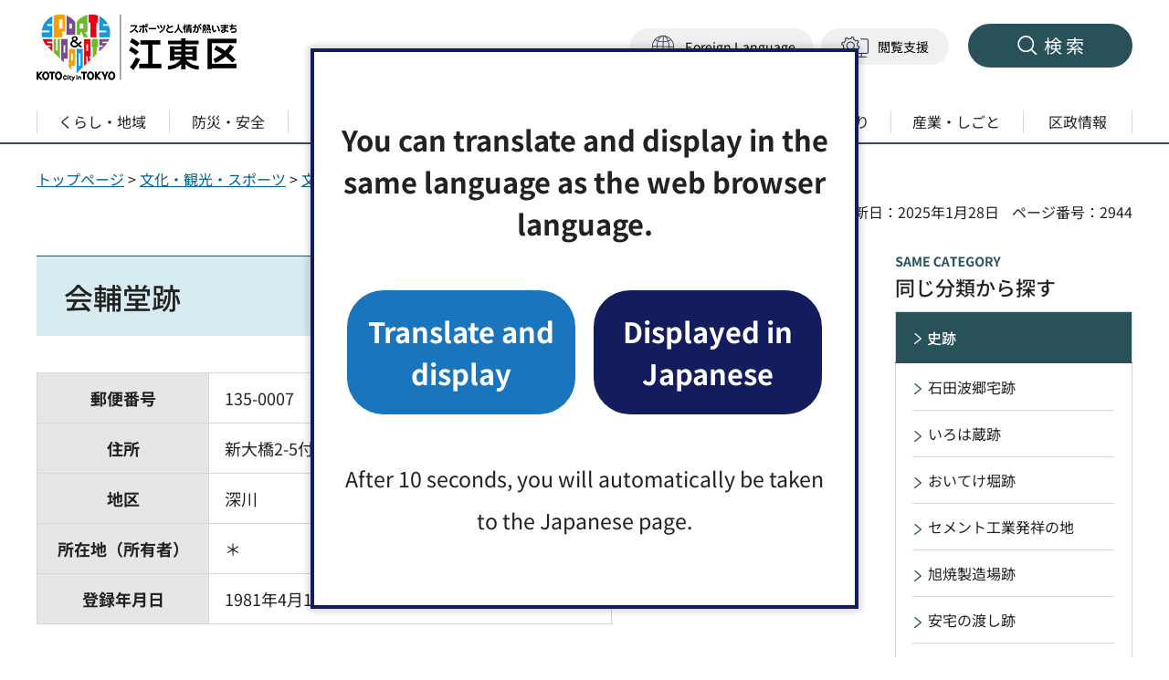

--- FILE ---
content_type: text/html
request_url: https://www.city.koto.lg.jp/103020/bunkasports/bunka/bunkazaisiseki/shiseki/15925.html
body_size: 9802
content:
<!DOCTYPE html>
<html lang="ja">
<head>
<meta charset="UTF-8">

<title>会輔堂跡｜江東区</title>

<meta name="author" content="江東区">
<meta property="og:title" content="会輔堂跡">
<meta property="og:type" content="article">
<meta property="og:description" content="">
<meta property="og:url" content="https://www.city.koto.lg.jp/103020/bunkasports/bunka/bunkazaisiseki/shiseki/15925.html">
<meta property="og:image" content="https://www.city.koto.lg.jp/shared/site_rn/images/sns/logo.png">
<meta property="og:site_name" content="江東区">
<meta property="og:locale" content="ja_JP">
<meta name="page_id" content="2944">
<meta name="viewport" content="width=device-width, maximum-scale=3.0">
<meta name="format-detection" content="telephone=no">
<link href="/shared/site_rn/style/default.css" rel="stylesheet" type="text/css" media="all">
<link href="/shared/site_rn/style/layout.css" rel="stylesheet" type="text/css" media="all">
<link href="/shared/templates/free_rn/style/edit.css" rel="stylesheet" type="text/css" media="all">
<link href="/shared/site_rn/style/smartphone.css" rel="stylesheet" media="all" type="text/css" class="mc_css">
<link href="/shared/templates/free_rn/style/edit_sp.css" rel="stylesheet" media="all" type="text/css" class="mc_css">
<link href="/shared/site_rn/images/favicon/favicon.ico" rel="icon">
<link href="/shared/site_rn/images/favicon/apple-touch-icon-precomposed.png" rel="apple-touch-icon-precomposed">
<script src="/shared/site_rn/js/setting.js"></script>
<script src="/shared/site_rn/js/readspeaker.js"></script>
<script src="/shared/js/ga.js"></script>


<link rel="stylesheet" href="/shared/cogmo/styles/cogmo-base.css">
<link rel="stylesheet" href="/shared/cogmo/styles/cogmo-gpt.css">
<link rel="stylesheet" href="/shared/cogmo/styles/cogmo-form.css">
<link rel="stylesheet" href="/shared/cogmo/styles/cogmo-add.css">
<script src="/shared/cogmo/scripts/search_config.js"></script>
<script src="/shared/cogmo/scripts/search-f1_config.js"></script>
<script src="/shared/cogmo/scripts/iso_codes.js"></script>
<script defer src="/shared/cogmo/scripts/bundle.js"></script>
</head>
<body class="format_free no_javascript">
<script src="/shared/site_rn/js/init.js"></script>
<div id="tmp_wrapper">
<noscript>
<p>このサイトではJavaScriptを使用したコンテンツ・機能を提供しています。JavaScriptを有効にするとご利用いただけます。</p>
</noscript>
<p><a href="#tmp_honbun" class="skip">本文へスキップします。</a></p>
<div id="tmp_header_wrap">

<header id="tmp_header">
<div class="container">
<div id="tmp_hlogo">
<p><a href="/index.html"><span><img alt="スポーツと人情が熱いまち 江東区" height="75" src="/shared/site_rn/images/header/hlogo.jpg" width="221"></span></a></p>
</div>
<div id="tmp_settings">
<div class="header_note_fix">
<p>知りたい情報が<span>見つからないときは</span></p>
</div>
<div id="tmp_hnavi_means">
<ul>
	<li id="tmp_hnavi_lang"><a href="javascript:void(0)" lang="en"><span>Foreign Language</span></a>
	<div id="tmp_sma_language" class="wrap_sma_sch show">
	<div class="sma_setting_inner">
	<div class="language_list">
	<ul>
	</ul>
	</div>
	</div>
	</div>
	</li>
	<li id="tmp_hnavi_setting"><a href="javascript:void(0)"><span>閲覧支援</span></a>
	<div id="tmp_sma_setting" class="wrap_sma_sch">
	<div class="sma_setting_inner">
	<ul class="setting_list">
		<li class="setting_size"><a href="/moji.html">文字サイズ・色合い変更</a></li>
		<li class="setting_speaker">
		<div id="readspeaker_button1" class="rs_skip"><a href="https://app-eas.readspeaker.com/cgi-bin/rsent?customerid=7199&amp;lang=ja_jp&amp;readid=tmp_readcontents&amp;url=" onclick="readpage(this.href, 'tmp_readspeaker'); return false;" rel="nofollow" class="rs_href"><span>音声読み上げ</span></a></div>
		</li>
	</ul>
	</div>
	</div>
	</li>
</ul>
</div>
<div id="tmp_hnavi_s">
<ul>
	<li id="tmp_hnavi_rmenu"><a href="/sitemap.html"><span>検索</span></a>
	<div id="tmp_sma_rmenu" class="wrap_sma_sch">
	<div class="container">
	<div class="sma_rmenu_inner">
	<p class="sma_rmenu_head"><span>検索</span></p>
	<div class="sma_rmenu_cnt">
	<div class="rmenu_sch_key">
	<div class="row_sch">
	<div class="col_sch">
	<div id="tmp_keyword">
	<p class="sma_rmenu_ttl">キーワードで探す</p>
	<p class="sch_note">検索結果の概要文が生成AIで作成されます。</p>
	<div class="wrap_sch_box">
	<div config="Form1SearchConfig" id="cogmo-search-form1" class="cogmo-main"><!-- --></div>
	</div>
	</div>
	</div>
	<div class="col_sch">
	<div id="tmp_sch_page_id">
	<p class="sma_rmenu_ttl">ページ番号で探す</p>
	<p class="sch_note">「ページ番号」をご存じの方は、ページ番号を入力してください</p>
	<form action="/#" id="tmp_gsearch_page_id" name="tmp_gsearch_page_id">
	<div class="wrap_sch_box">
	<p class="sch_ttl"><label for="id_search_txt">ページ番号検索</label></p>
	<p class="sch_box"><input id="id_search_txt" name="q" size="31" type="text"></p>
	<p class="sch_btn"><input id="id_search_btn" name="sa" type="submit" value="検索"></p>
	</div>
	<p class="wrap_sch_how_to_use"><a href="/page_number.html">ページ番号検索とは</a></p>
	</form>
	</div>
	</div>
	</div>
	</div>
	<div id="tmp_search_keywords" class="rmenu_keywords">
	<p class="sma_rmenu_ttl">よく検索されるキーワード</p>
	</div>
	<div class="rmenu_gnavi">
	<p class="sma_rmenu_ttl">分類から探す</p>
	</div>
	<div class="rmenu_userful_navigation">
	<p class="sma_rmenu_ttl">便利ナビ</p>
	</div>
	<div class="rmenu_target_audience">
	<p class="sma_rmenu_ttl">対象者別</p>
	</div>
	</div>
	<p class="close_btn"><a href="javascript:void(0);"><span>閉じる</span></a></p>
	</div>
	</div>
	</div>
	</li>
</ul>
</div>
</div>
</div>
</header>
<div id="tmp_gnavi">
<div class="container">
<div class="gnavi">
<ul class="gnavi_list">
	<li class="glist1"><a href="/kurashi/index.html" class="gnavi_link"><span>くらし・地域</span></a></li>
	<li class="glist2"><a href="/bosai/index.html" class="gnavi_link"><span>防災・安全</span></a></li>
	<li class="glist3"><a href="/kodomo/index.html" class="gnavi_link"><span>こども・教育</span></a></li>
	<li class="glist4"><a href="/fukushi/index.html" class="gnavi_link"><span>健康・福祉</span></a></li>
	<li class="glist5"><a href="/bunkasports/index.html" class="gnavi_link"><span>文化・観光・スポーツ</span></a></li>
	<li class="glist6"><a href="/machizukuri/index.html" class="gnavi_link"><span>環境・まちづくり</span></a></li>
	<li class="glist7"><a href="/sangyoshigoto/index.html" class="gnavi_link"><span>産業・しごと</span></a></li>
	<li class="glist8"><a href="/kuse/index.html" class="gnavi_link"><span>区政情報</span></a></li>
</ul>
</div>
</div>
</div>

</div>
<div id="tmp_pankuzu">
<div class="container">
<p><a href="/index.html">トップページ</a> &gt; <a href="/bunkasports/index.html">文化・観光・スポーツ</a> &gt; <a href="/bunkasports/bunka/index.html">文化・歴史</a> &gt; <a href="/bunkasports/bunka/ichiran/index.html">文化財・史跡等一覧</a> &gt; <a href="/bunkasports/bunka/bunkazaisiseki/index.html">文化財・史跡等50音順一覧</a> &gt; <a href="/bunkasports/bunka/bunkazaisiseki/shiseki/index.html">史跡</a> &gt; 会輔堂跡</p>
</div>
</div>
<p id="tmp_honbun" class="skip">ここから本文です。</p>
<div id="tmp_wrap_custom_update">
<div class="container">
<div id="tmp_custom_update">



<p id="tmp_update">更新日：2025年1月28日</p>

<p id="tmp_page_id">ページ番号：2944</p>
</div>
</div>
</div>
<main id="tmp_wrap_main" class="column_rnavi">
<div id="tmp_main">
<div class="container">
<div class="wrap_col_main">
<div class="col_main">
<div id="tmp_readspeaker" class="rs_preserve rs_skip rs_splitbutton rs_addtools rs_exp"></div>
<div id="tmp_readcontents">
<div id="tmp_contents">



<h1>会輔堂跡</h1>

<table align="" border="1" cellpadding="5" cellspacing="0" summary="" width="70%" class="datatable">
	<tbody>
		<tr>
			<th scope="row" width="30%">郵便番号</th>
			<td>135-0007</td>
		</tr>
		<tr>
			<th scope="row" width="30%">住所</th>
			<td>新大橋2-5付近</td>
		</tr>
		<tr>
			<th scope="row" width="30%">地区</th>
			<td>深川</td>
		</tr>
		<tr>
			<th scope="row" width="30%">所在地（所有者）</th>
			<td>＊</td>
		</tr>
		<tr>
			<th scope="row" width="30%">登録年月日</th>
			<td>1981年4月10日</td>
		</tr>
	</tbody>
</table>



<div id="tmp_gmap_link">
<p><a target="_blank" href="https://maps.google.com/maps?q=35.687322,139.794720"><span>Google Mapsで開く</span></a></p>
</div>


</div>



<div id="tmp_inquiry">
<div id="tmp_inquiry_ttl">
<h2>お問い合わせ先</h2>
</div>
<div id="tmp_inquiry_cnt">
<form method="post" action="https://www.city.koto.lg.jp/cgi-bin/simple_faq/form.cgi">
<div class="inquiry_parts">
<p class="inquiry_name">
地域振興部 文化観光課 文化財係&nbsp;窓口：区役所4階32番
</p>
<p class="inquiry_address">郵便番号135-8383&nbsp;東京都江東区東陽4丁目11番28号</p>
<p class="inquiry_tel tel_link">電話番号：03-3647-9819</p>
<p class="inquiry_fax">Fax：03-3647-8470</p>
<p class="inquiry_btn">
<input value="お問い合わせフォーム" type="submit" title="お問い合わせフォーム">
</p>
</div>
<p>
<input type="hidden" name="code" value="050030020">
<input type="hidden" name="dept" value="4358:4524:4109:4026:3943:4690:5271:8176:8674:9587:10002:3777:8840:9172:9587:9172:3777:8923:8508:3777:8757:9255">
<input type="hidden" name="page" value="/103020/bunkasports/bunka/bunkazaisiseki/shiseki/15925.html">
<input type="hidden" name="ENQ_RETURN_MAIL_SEND_FLG" value="0">
<input type="hidden" name="publish_ssl_flg" value="1">
</p>
</form>
</div>
</div>

<div id="tmp_feedback">
<div id="tmp_feedback_ttl">
<p>より良いウェブサイトにするためにみなさまのご意見をお聞かせください</p>
</div>
<div id="tmp_feedback_cnt">
<form action="/cgi-bin/feedback/feedback.cgi" id="feedback" method="post">
<p><input name="page_id" type="hidden" value="2944"> <input name="page_title" type="hidden" value="会輔堂跡"> <input name="page_url" type="hidden" value="https://www.city.koto.lg.jp/103020/bunkasports/bunka/bunkazaisiseki/shiseki/15925.html"> <input name="item_cnt" type="hidden" value="2"></p>
<fieldset><legend>このページの情報は役に立ちましたか？</legend>
<p><input id="que1_1" name="item_1" type="radio" value="役に立った"> <label for="que1_1">1：役に立った</label></p>
<p><input id="que1_2" name="item_1" type="radio" value="ふつう"> <label for="que1_2">2：ふつう</label></p>
<p><input id="que1_3" name="item_1" type="radio" value="役に立たなかった"> <label for="que1_3">3：役に立たなかった</label></p>
</fieldset>
<p><input name="label_1" type="hidden" value="質問：このページの情報は役に立ちましたか？"> <input name="nes_1" type="hidden" value="0"> <input name="img_1" type="hidden"> <input name="img_alt_1" type="hidden"> <input name="mail_1" type="hidden" value="0"></p>
<fieldset><legend>このページの情報は見つけやすかったですか？</legend>
<p><input id="que2_1" name="item_2" type="radio" value="見つけやすかった"> <label for="que2_1">1：見つけやすかった</label></p>
<p><input id="que2_2" name="item_2" type="radio" value="ふつう"> <label for="que2_2">2：ふつう</label></p>
<p><input id="que2_3" name="item_2" type="radio" value="見つけにくかった"> <label for="que2_3">3：見つけにくかった</label></p>
</fieldset>
<p><input name="label_2" type="hidden" value="質問：このページの情報は見つけやすかったですか？"> <input name="nes_2" type="hidden" value="0"> <input name="img_2" type="hidden"> <input name="img_alt_2" type="hidden"> <input name="mail_2" type="hidden" value="0"></p>
<p class="submit"><input type="submit" value="送信"></p>
</form>
</div>
</div>

</div>
</div>
</div>
<div class="wrap_col_rgt_navi">
<div class="col_rgt_navi">

<div id="tmp_wrap_lnavi">
<div class="category_ttl">
<h2>同じ分類から探す</h2>
</div>
<div id="tmp_lnavi">
<div id="tmp_lnavi_ttl">
<p><a href="/bunkasports/bunka/bunkazaisiseki/shiseki/index.html">史跡</a></p>
</div>
<div id="tmp_lnavi_cnt">
<ul>
<li><a href="/103020/bunkasports/bunka/bunkazaisiseki/shiseki/ishidahakyou.html">石田波郷宅跡</a></li>
<li><a href="/103020/bunkasports/bunka/bunkazaisiseki/shiseki/16002.html">いろは蔵跡</a></li>
<li><a href="/103020/bunkasports/bunka/bunkazaisiseki/shiseki/16091.html">おいてけ堀跡</a></li>
<li><a href="/103020/bunkasports/bunka/bunkazaisiseki/shiseki/15900.html">セメント工業発祥の地</a></li>
<li><a href="/103020/bunkasports/bunka/bunkazaisiseki/shiseki/15938.html">旭焼製造場跡</a></li>
<li><a href="/103020/bunkasports/bunka/bunkazaisiseki/shiseki/15921.html">安宅の渡し跡</a></li>
<li><a href="/103020/bunkasports/bunka/bunkazaisiseki/shiseki/15923.html">安宅丸繋留地跡</a></li>
<li><a href="/103020/bunkasports/bunka/bunkazaisiseki/shiseki/16011.html">伊勢ノ海墓</a></li>
<li><a href="/103020/bunkasports/bunka/bunkazaisiseki/shiseki/16001.html">伊東甲子太郎道場跡</a></li>
<li><a href="/103020/bunkasports/bunka/bunkazaisiseki/shiseki/15929.html">伊東深水誕生の地</a></li>
<li><a href="/103020/bunkasports/bunka/bunkazaisiseki/shiseki/16119.html">伊藤左千夫宅跡</a></li>
<li><a href="/103020/bunkasports/bunka/bunkazaisiseki/shiseki/16102.html">伊藤左千夫墓</a></li>
<li><a href="/103020/bunkasports/bunka/bunkazaisiseki/shiseki/15926.html">伊豆長八宅跡</a></li>
<li><a href="/103020/bunkasports/bunka/bunkazaisiseki/shiseki/16006.html">伊奈忠治・忠重墓</a></li>
<li><a href="/103020/bunkasports/bunka/bunkazaisiseki/shiseki/16044.html">伊能忠敬宅跡</a></li>
<li><a href="/103020/bunkasports/bunka/bunkazaisiseki/shiseki/16043.html">一の鳥居跡</a></li>
<li><a href="/103020/bunkasports/bunka/bunkazaisiseki/shiseki/16115.html">一茶寓居跡</a></li>
<li><a href="/103020/bunkasports/bunka/bunkazaisiseki/shiseki/15960.html">浦風墓</a></li>
<li><a href="/103020/bunkasports/bunka/bunkazaisiseki/shiseki/16047.html">永代寺跡</a></li>
<li><a href="/103020/bunkasports/bunka/bunkazaisiseki/shiseki/16048.html">永代寺歴代住持墓</a></li>
<li><a href="/103020/bunkasports/bunka/bunkazaisiseki/shiseki/16139.html">永福寺歴代住持墓　5基</a></li>
<li><a href="/103020/bunkasports/bunka/bunkazaisiseki/shiseki/15956.html">英一蝶宅跡</a></li>
<li><a href="/103020/bunkasports/bunka/bunkazaisiseki/shiseki/16037.html">英信勝墓</a></li>
<li><a href="/103020/bunkasports/bunka/bunkazaisiseki/shiseki/16060.html">越中島</a></li>
<li><a href="/103020/bunkasports/bunka/bunkazaisiseki/shiseki/16057.html">越中島新田跡</a></li>
<li><a href="/103020/bunkasports/bunka/bunkazaisiseki/shiseki/89196.html">越中島砲台跡</a></li>
<li><a href="/103020/bunkasports/bunka/bunkazaisiseki/shiseki/16062.html">越中島練兵場跡</a></li>
<li><a href="/103020/bunkasports/bunka/bunkazaisiseki/shiseki/15954.html">円珠院墓</a></li>
<li><a href="/103020/bunkasports/bunka/bunkazaisiseki/shiseki/16078.html">猿江御材木蔵跡</a></li>
<li><a href="/103020/bunkasports/bunka/bunkazaisiseki/shiseki/16067.html">猿江船改番所跡</a></li>
<li><a href="/103020/bunkasports/bunka/bunkazaisiseki/shiseki/15916.html">猿子橋跡</a></li>
<li><a href="/103020/bunkasports/bunka/bunkazaisiseki/shiseki/15959.html">横綱阿武松緑之助墓</a></li>
<li><a href="/103020/bunkasports/bunka/bunkazaisiseki/shiseki/16100.html">横綱秀ノ山雷五郎墓</a></li>
<li><a href="/103020/bunkasports/bunka/bunkazaisiseki/shiseki/16131.html">荻家歴代墓</a></li>
<li><a href="/103020/bunkasports/bunka/bunkazaisiseki/shiseki/16079.html">牡丹園跡</a></li>
<li><a href="/103020/bunkasports/bunka/bunkazaisiseki/shiseki/15992.html">下手渡藩上屋敷跡</a></li>
<li><a href="/103020/bunkasports/bunka/bunkazaisiseki/shiseki/17346.html">加舎白雄（かやしらお）誕生の地</a></li>
<li><a href="/103020/bunkasports/bunka/bunkazaisiseki/shiseki/16107.html">歌川国輝墓</a></li>
<li><a href="/103020/bunkasports/bunka/bunkazaisiseki/shiseki/16099.html">歌川豊国(国貞)墓</a></li>
<li><a href="/103020/bunkasports/bunka/bunkazaisiseki/shiseki/15925.html">会輔堂跡</a></li>
<li><a href="/103020/bunkasports/bunka/bunkazaisiseki/shiseki/16038.html">海福寺跡</a></li>
<li><a href="/103020/bunkasports/bunka/bunkazaisiseki/shiseki/15995.html">海辺新田鋳銭座跡</a></li>
<li><a href="/103020/bunkasports/bunka/bunkazaisiseki/shiseki/16073.html">覚王寺跡</a></li>
<li><a href="/103020/bunkasports/bunka/bunkazaisiseki/shiseki/16074.html">覚樹王院跡</a></li>
<li><a href="/103020/bunkasports/bunka/bunkazaisiseki/shiseki/16114.html">釜屋の渡し跡</a></li>
<li><a href="/103020/bunkasports/bunka/bunkazaisiseki/shiseki/16112.html">釜屋跡</a></li>
<li><a href="/103020/bunkasports/bunka/bunkazaisiseki/shiseki/16000.html">干鰯場（永代場）跡</a></li>
<li><a href="/103020/bunkasports/bunka/bunkazaisiseki/shiseki/16041.html">干鰯場（江川場）跡</a></li>
<li><a href="/103020/bunkasports/bunka/bunkazaisiseki/shiseki/15990.html">干鰯場（銚子場）跡</a></li>
<li><a href="/103020/bunkasports/bunka/bunkazaisiseki/shiseki/16036.html">観嵩月墓</a></li>
<li><a href="/103020/bunkasports/bunka/bunkazaisiseki/shiseki/15955.html">間宮林蔵墓</a></li>
<li><a href="/103020/bunkasports/bunka/bunkazaisiseki/shiseki/16069.html">関根正二墓</a></li>
<li><a href="/103020/bunkasports/bunka/bunkazaisiseki/shiseki/15991.html">岩出惣兵衛宅跡</a></li>
<li><a href="/103020/bunkasports/bunka/bunkazaisiseki/shiseki/15964.html">紀伊国屋文左衛門墓</a></li>
<li><a href="/103020/bunkasports/bunka/bunkazaisiseki/shiseki/16106.html">亀ヶ井跡</a></li>
<li><a href="/103020/bunkasports/bunka/bunkazaisiseki/shiseki/16105.html">亀の島跡</a></li>
<li><a href="/103020/bunkasports/bunka/bunkazaisiseki/shiseki/16093.html">亀戸銭座跡</a></li>
<li><a href="/103020/bunkasports/bunka/bunkazaisiseki/shiseki/16090.html">亀戸天神旅所跡</a></li>
<li><a href="/103020/bunkasports/bunka/bunkazaisiseki/shiseki/16111.html">逆井の渡し跡</a></li>
<li><a href="/103020/bunkasports/bunka/bunkazaisiseki/shiseki/15998.html">旧永代橋跡</a></li>
<li><a href="/103020/bunkasports/bunka/bunkazaisiseki/shiseki/16142.html">旧葛西橋跡</a></li>
<li><a href="/103020/bunkasports/bunka/bunkazaisiseki/shiseki/15915.html">旧新大橋跡</a></li>
<li><a href="/103020/bunkasports/bunka/bunkazaisiseki/shiseki/16122.html">牛島神社跡</a></li>
<li><a href="/103020/bunkasports/bunka/bunkazaisiseki/shiseki/16141.html">境川跡</a></li>
<li><a href="/103020/bunkasports/bunka/bunkazaisiseki/shiseki/15958.html">橋本雅邦墓</a></li>
<li><a href="/103020/bunkasports/bunka/bunkazaisiseki/shiseki/16147.html">蕎麦切稲荷跡</a></li>
<li><a href="/103020/bunkasports/bunka/bunkazaisiseki/shiseki/16125.html">近藤長裕墓</a></li>
<li><a href="/103020/bunkasports/bunka/bunkazaisiseki/shiseki/16059.html">金刀比羅神社跡</a></li>
<li><a href="/103020/bunkasports/bunka/bunkazaisiseki/shiseki/15997.html">隅田川汽船航路跡</a></li>
<li><a href="/103020/bunkasports/bunka/bunkazaisiseki/shiseki/16009.html">熊井理左衛門宅跡</a></li>
<li><a href="/103020/bunkasports/bunka/bunkazaisiseki/shiseki/15907.html">桑田立斎宅跡</a></li>
<li><a href="/103020/bunkasports/bunka/bunkazaisiseki/shiseki/15984.html">桑名藩主松平家墓</a></li>
<li><a href="/103020/bunkasports/bunka/bunkazaisiseki/shiseki/16089.html">元佐倉道跡</a></li>
<li><a href="/103020/bunkasports/bunka/bunkazaisiseki/shiseki/16003.html">元木場跡</a></li>
<li><a href="/103020/bunkasports/bunka/bunkazaisiseki/shiseki/16040.html">元杢網夫妻墓</a></li>
<li><a href="/103020/bunkasports/bunka/bunkazaisiseki/shiseki/15931.html">五間堀跡</a></li>
<li><a href="/103020/bunkasports/bunka/bunkazaisiseki/shiseki/16028.html">五世鶴屋南北墓</a></li>
<li><a href="/103020/bunkasports/bunka/bunkazaisiseki/shiseki/16092.html">五之橋跡</a></li>
<li><a href="/103020/bunkasports/bunka/bunkazaisiseki/shiseki/16117.html">羅漢寺跡</a></li>
<li><a href="/103020/bunkasports/bunka/bunkazaisiseki/shiseki/16075.html">五本松跡</a></li>
<li><a href="/103020/bunkasports/bunka/bunkazaisiseki/shiseki/15972.html">後藤三右衛門光亨墓</a></li>
<li><a href="/103020/bunkasports/bunka/bunkazaisiseki/shiseki/15922.html">御船蔵跡</a></li>
<li><a href="/103020/bunkasports/bunka/bunkazaisiseki/shiseki/15924.html">御用石灰置場並会所跡</a></li>
<li><a href="/103020/bunkasports/bunka/bunkazaisiseki/shiseki/16096.html">光蔵寺跡</a></li>
<li><a href="/103020/bunkasports/bunka/bunkazaisiseki/shiseki/16034.html">向井忠勝墓</a></li>
<li><a href="/103020/bunkasports/bunka/bunkazaisiseki/shiseki/16031.html">工藤平助墓　附工藤丈庵墓</a></li>
<li><a href="/103020/bunkasports/bunka/bunkazaisiseki/shiseki/16113.html">庚申道</a></li>
<li><a href="/103020/bunkasports/bunka/bunkazaisiseki/shiseki/15941.html">弘文舎跡</a></li>
<li><a href="/103020/bunkasports/bunka/bunkazaisiseki/shiseki/15919.html">高橋跡</a></li>
<li><a href="/103020/bunkasports/bunka/bunkazaisiseki/shiseki/15939.html">高田早苗誕生の地</a></li>
<li><a href="/103020/bunkasports/bunka/bunkazaisiseki/shiseki/15983.html">高田藩主榊原家墓</a></li>
<li><a href="/103020/bunkasports/bunka/bunkazaisiseki/shiseki/15987.html">今治藩主松平家墓</a></li>
<li><a href="/103020/bunkasports/bunka/bunkazaisiseki/shiseki/16007.html">佐久間象山砲術塾跡</a></li>
<li><a href="/103020/bunkasports/bunka/bunkazaisiseki/shiseki/16012.html">佐渡ケ嶽墓</a></li>
<li><a href="/103020/bunkasports/bunka/bunkazaisiseki/shiseki/16124.html">左行秀鍛練場跡</a></li>
<li><a href="/103020/bunkasports/bunka/bunkazaisiseki/shiseki/16144.html">砂村新田跡</a></li>
<li><a href="/103020/bunkasports/bunka/bunkazaisiseki/shiseki/16129.html">砂町運河跡</a></li>
<li><a href="/103020/bunkasports/bunka/bunkazaisiseki/shiseki/16064.html">再製塩製造所跡</a></li>
<li><a href="/103020/bunkasports/bunka/bunkazaisiseki/shiseki/16022.html">採荼庵跡</a></li>
<li><a href="/103020/bunkasports/bunka/bunkazaisiseki/shiseki/16020.html">斎藤鶴磯宅跡</a></li>
<li><a href="/103020/bunkasports/bunka/bunkazaisiseki/shiseki/16077.html">斎藤堀跡</a></li>
<li><a href="/103020/bunkasports/bunka/bunkazaisiseki/shiseki/16039.html">三井親和墓</a></li>
<li><a href="/103020/bunkasports/bunka/bunkazaisiseki/shiseki/16018.html">三角屋鋪跡</a></li>
<li><a href="/103020/bunkasports/bunka/bunkazaisiseki/shiseki/16052.html">三十三間堂跡</a></li>
<li><a href="/103020/bunkasports/bunka/bunkazaisiseki/shiseki/15965.html">三代・四代・五代山響墓</a></li>
<li><a href="/103020/bunkasports/bunka/bunkazaisiseki/shiseki/16014.html">三代・四代・六代若松墓</a></li>
<li><a href="/103020/bunkasports/bunka/bunkazaisiseki/shiseki/15948.html">三沢局墓</a></li>
<li><a href="/103020/bunkasports/bunka/bunkazaisiseki/shiseki/15906.html">三野村利左衛門宅跡</a></li>
<li><a href="/103020/bunkasports/bunka/bunkazaisiseki/shiseki/16084.html">山東京伝誕生の地</a></li>
<li><a href="/103020/bunkasports/bunka/bunkazaisiseki/shiseki/16134.html">四ッ車大八墓</a></li>
<li><a href="/103020/bunkasports/bunka/bunkazaisiseki/shiseki/16054.html">四世鶴屋南北宅跡</a></li>
<li><a href="/103020/bunkasports/bunka/bunkazaisiseki/shiseki/16136.html">四代目荻江露友墓</a></li>
<li><a href="/103020/bunkasports/bunka/bunkazaisiseki/shiseki/16025.html">紫檀楼古喜墓</a></li>
<li><a href="/103020/bunkasports/bunka/bunkazaisiseki/shiseki/15927.html">慈眼寺跡</a></li>
<li><a href="/103020/bunkasports/bunka/bunkazaisiseki/shiseki/16081.html">七代目市川團十郎宅跡</a></li>
<li><a href="/103020/bunkasports/bunka/bunkazaisiseki/shiseki/15946.html">手柄岡持墓</a></li>
<li><a href="/103020/bunkasports/bunka/bunkazaisiseki/shiseki/15952.html">洲崎廓追善墓</a></li>
<li><a href="/103020/bunkasports/bunka/bunkazaisiseki/shiseki/17024.html">洲崎球場跡</a></li>
<li><a href="/103020/bunkasports/bunka/bunkazaisiseki/shiseki/16058.html">洲崎御薬草御植付場跡</a></li>
<li><a href="/103020/bunkasports/bunka/bunkazaisiseki/shiseki/16143.html">舟入川跡</a></li>
<li><a href="/103020/bunkasports/bunka/bunkazaisiseki/shiseki/16097.html">十間川</a></li>
<li><a href="/103020/bunkasports/bunka/bunkazaisiseki/shiseki/15962.html">十三代・十六代木村庄之助墓</a></li>
<li><a href="/103020/bunkasports/bunka/bunkazaisiseki/shiseki/16063.html">十万坪跡</a></li>
<li><a href="/103020/bunkasports/bunka/bunkazaisiseki/shiseki/16065.html">十万坪鋳銭場跡</a></li>
<li><a href="/103020/bunkasports/bunka/bunkazaisiseki/shiseki/16015.html">渋沢栄一宅跡</a></li>
<li><a href="/103020/bunkasports/bunka/bunkazaisiseki/shiseki/16005.html">初代市川段四郎墓</a></li>
<li><a href="/103020/bunkasports/bunka/bunkazaisiseki/shiseki/16026.html">初代市川八百蔵墓</a></li>
<li><a href="/103020/bunkasports/bunka/bunkazaisiseki/shiseki/15947.html">初代清元延寿太夫墓</a></li>
<li><a href="/103020/bunkasports/bunka/bunkazaisiseki/shiseki/15971.html">初代竹本越路太夫・三代野澤吉兵衛墓</a></li>
<li><a href="/103020/bunkasports/bunka/bunkazaisiseki/shiseki/16101.html">勝田家墓地</a></li>
<li><a href="/103020/bunkasports/bunka/bunkazaisiseki/shiseki/16021.html">小津安二郎誕生の地</a></li>
<li><a href="/103020/bunkasports/bunka/bunkazaisiseki/shiseki/16121.html">小名木川</a></li>
<li><a href="/103020/bunkasports/bunka/bunkazaisiseki/shiseki/15970.html">庄司甚右衛門墓</a></li>
<li><a href="/103020/bunkasports/bunka/bunkazaisiseki/shiseki/15989.html">松旭斎天一墓</a></li>
<li><a href="/103020/bunkasports/bunka/bunkazaisiseki/shiseki/15982.html">松田東吉郎墓</a></li>
<li><a href="/103020/bunkasports/bunka/bunkazaisiseki/shiseki/16130.html">松平冠山屋敷跡</a></li>
<li><a href="/103020/bunkasports/bunka/bunkazaisiseki/shiseki/15966.html">松平忠敏墓</a></li>
<li><a href="/103020/bunkasports/bunka/bunkazaisiseki/shiseki/17023.html">松平定信海荘跡</a></li>
<li><a href="/103020/bunkasports/bunka/bunkazaisiseki/shiseki/15979.html">松平定信墓</a></li>
<li><a href="/103020/bunkasports/bunka/bunkazaisiseki/shiseki/16135.html">松本久四郎墓</a></li>
<li><a href="/103020/bunkasports/bunka/bunkazaisiseki/shiseki/15901.html">上・中・下之橋</a></li>
<li><a href="/103020/bunkasports/bunka/bunkazaisiseki/shiseki/16133.html">上妙寺歴代住職墓</a></li>
<li><a href="/103020/bunkasports/bunka/bunkazaisiseki/shiseki/16016.html">新井白石寓居跡</a></li>
<li><a href="/103020/bunkasports/bunka/bunkazaisiseki/shiseki/16070.html">新場小安墓</a></li>
<li><a href="/103020/bunkasports/bunka/bunkazaisiseki/shiseki/15976.html">深川の薮そば跡</a></li>
<li><a href="/103020/bunkasports/bunka/bunkazaisiseki/shiseki/16008.html">深川魚市場跡</a></li>
<li><a href="/103020/bunkasports/bunka/bunkazaisiseki/shiseki/15951.html">深川区役所跡</a></li>
<li><a href="/103020/bunkasports/bunka/bunkazaisiseki/shiseki/15917.html">深川御籾蔵跡</a></li>
<li><a href="/103020/bunkasports/bunka/bunkazaisiseki/shiseki/15940.html">深川授産場跡</a></li>
<li><a href="/103020/bunkasports/bunka/bunkazaisiseki/shiseki/15999.html">深川正米市場跡</a></li>
<li><a href="/103020/bunkasports/bunka/bunkazaisiseki/shiseki/15930.html">深川村発祥の地</a></li>
<li><a href="/103020/bunkasports/bunka/bunkazaisiseki/shiseki/15993.html">真光庵跡　黄檗宗江戸八カ庵の一</a></li>
<li><a href="/103020/bunkasports/bunka/bunkazaisiseki/shiseki/16104.html">神官香取家墓地</a></li>
<li><a href="/103020/bunkasports/bunka/bunkazaisiseki/shiseki/15975.html">進藤忠次墓</a></li>
<li><a href="/103020/bunkasports/bunka/bunkazaisiseki/shiseki/15910.html">仁木三岳墓</a></li>
<li><a href="/103020/bunkasports/bunka/bunkazaisiseki/shiseki/15944.html">水場跡</a></li>
<li><a href="/103020/bunkasports/bunka/bunkazaisiseki/shiseki/16056.html">雀の森跡</a></li>
<li><a href="/103020/bunkasports/bunka/bunkazaisiseki/shiseki/16053.html">雀林荘跡</a></li>
<li><a href="/103020/bunkasports/bunka/bunkazaisiseki/shiseki/16127.html">精製糖工業発祥の地</a></li>
<li><a href="/103020/bunkasports/bunka/bunkazaisiseki/shiseki/16118.html">製糖の渡し跡</a></li>
<li><a href="/103020/bunkasports/bunka/bunkazaisiseki/shiseki/17347.html">西館翫水（にしだてがんすい）墓</a></li>
<li><a href="/103020/bunkasports/bunka/bunkazaisiseki/shiseki/16095.html">西館孤清墓　附妻美佐子墓</a></li>
<li><a href="/103020/bunkasports/bunka/bunkazaisiseki/shiseki/16019.html">西尾藩藩校典学館跡</a></li>
<li><a href="/103020/bunkasports/bunka/bunkazaisiseki/shiseki/15957.html">石川玄常墓</a></li>
<li><a href="/103020/bunkasports/bunka/bunkazaisiseki/shiseki/15945.html">仙台堀</a></li>
<li><a href="/103020/bunkasports/bunka/bunkazaisiseki/shiseki/16108.html">占風園跡</a></li>
<li><a href="/103020/bunkasports/bunka/bunkazaisiseki/shiseki/16032.html">川口忠七・直墓</a></li>
<li><a href="/103020/bunkasports/bunka/bunkazaisiseki/shiseki/15912.html">川船番所跡</a></li>
<li><a href="/103020/bunkasports/bunka/bunkazaisiseki/shiseki/15932.html">泉養寺跡</a></li>
<li><a href="/103020/bunkasports/bunka/bunkazaisiseki/shiseki/15905.html">前島密宅跡</a></li>
<li><a href="/103020/bunkasports/bunka/bunkazaisiseki/shiseki/15985.html">膳所藩主本多家墓</a></li>
<li><a href="/103020/bunkasports/bunka/bunkazaisiseki/shiseki/16010.html">相川新兵衛宅跡</a></li>
<li><a href="/103020/bunkasports/bunka/bunkazaisiseki/shiseki/16138.html">草屋の渡し跡</a></li>
<li><a href="/103020/bunkasports/bunka/bunkazaisiseki/shiseki/16132.html">増田市五郎墓</a></li>
<li><a href="/103020/bunkasports/bunka/bunkazaisiseki/shiseki/15911.html">村田家墓</a></li>
<li><a href="/103020/bunkasports/bunka/bunkazaisiseki/shiseki/15908.html">村田春海墓</a></li>
<li><a href="/103020/bunkasports/bunka/bunkazaisiseki/shiseki/16137.html">太郎兵衛新田跡</a></li>
<li><a href="/103020/bunkasports/bunka/bunkazaisiseki/shiseki/16076.html">大横川</a></li>
<li><a href="/103020/bunkasports/bunka/bunkazaisiseki/shiseki/15974.html">大屋裏住墓</a></li>
<li><a href="/103020/bunkasports/bunka/bunkazaisiseki/shiseki/15937.html">大工町の渡し跡</a></li>
<li><a href="/103020/bunkasports/bunka/bunkazaisiseki/shiseki/15996.html">大慈庵跡　黄檗宗江戸八カ庵の一</a></li>
<li><a href="/103020/bunkasports/bunka/bunkazaisiseki/shiseki/16004.html">大川口の渡し跡</a></li>
<li><a href="/103020/bunkasports/bunka/bunkazaisiseki/shiseki/16140.html">大塚新田跡</a></li>
<li><a href="/103020/bunkasports/bunka/bunkazaisiseki/shiseki/16085.html">大島川</a></li>
<li><a href="/103020/bunkasports/bunka/bunkazaisiseki/shiseki/15942.html">曲亭馬琴誕生の地</a></li>
<li><a href="/103020/bunkasports/bunka/bunkazaisiseki/shiseki/16110.html">竪川</a></li>
<li><a href="/103020/bunkasports/bunka/bunkazaisiseki/shiseki/16061.html">竹橋事件処刑場跡</a></li>
<li><a href="/103020/bunkasports/bunka/bunkazaisiseki/shiseki/15899.html">中洲の渡し跡</a></li>
<li><a href="/103020/bunkasports/bunka/bunkazaisiseki/shiseki/16120.html">中川船番所跡</a></li>
<li><a href="/103020/bunkasports/bunka/bunkazaisiseki/shiseki/16123.html">中浜万次郎宅跡</a></li>
<li><a href="/103020/bunkasports/bunka/bunkazaisiseki/shiseki/16145.html">長州藩大砲鋳造場跡</a></li>
<li><a href="/103020/bunkasports/bunka/bunkazaisiseki/shiseki/17146.html">長谷川如是閑誕生の地</a></li>
<li><a href="/103020/bunkasports/bunka/bunkazaisiseki/shiseki/16042.html">坪井信道日習堂跡</a></li>
<li><a href="/103020/bunkasports/bunka/bunkazaisiseki/shiseki/16082.html">鶴歩町跡</a></li>
<li><a href="/103020/bunkasports/bunka/bunkazaisiseki/shiseki/15961.html">天廼門都竜墓</a></li>
<li><a href="/103020/bunkasports/bunka/bunkazaisiseki/shiseki/15977.html">度会園女墓</a></li>
<li><a href="/103020/bunkasports/bunka/bunkazaisiseki/shiseki/16046.html">東京市立深川図書館跡</a></li>
<li><a href="/103020/bunkasports/bunka/bunkazaisiseki/shiseki/16126.html">東京巡行船航路跡</a></li>
<li><a href="/103020/bunkasports/bunka/bunkazaisiseki/shiseki/15935.html">東京府小学第六校跡</a></li>
<li><a href="/103020/bunkasports/bunka/bunkazaisiseki/shiseki/16080.html">藤森稲荷跡</a></li>
<li><a href="/103020/bunkasports/bunka/bunkazaisiseki/shiseki/16128.html">徳島藩下屋敷庭園跡</a></li>
<li><a href="/103020/bunkasports/bunka/bunkazaisiseki/shiseki/15978.html">奈良屋茂左衛門墓跡</a></li>
<li><a href="/103020/bunkasports/bunka/bunkazaisiseki/shiseki/16146.html">南砂六地蔵</a></li>
<li><a href="/103020/bunkasports/bunka/bunkazaisiseki/shiseki/16029.html">二軒茶屋松本墓</a></li>
<li><a href="/103020/bunkasports/bunka/bunkazaisiseki/shiseki/16051.html">二軒茶屋跡</a></li>
<li><a href="/103020/bunkasports/bunka/bunkazaisiseki/shiseki/16055.html">二世烏亭焉馬宅跡</a></li>
<li><a href="/103020/bunkasports/bunka/bunkazaisiseki/shiseki/15968.html">二代目勝俵蔵墓</a></li>
<li><a href="/103020/bunkasports/bunka/bunkazaisiseki/shiseki/15918.html">二代目中村芝翫宅跡</a></li>
<li><a href="/103020/bunkasports/bunka/bunkazaisiseki/shiseki/15986.html">尼崎藩主松平家墓</a></li>
<li><a href="/103020/bunkasports/bunka/bunkazaisiseki/shiseki/15934.html">日本駄右衛門墓跡</a></li>
<li><a href="/103020/bunkasports/bunka/bunkazaisiseki/shiseki/16098.html">入神明宮跡</a></li>
<li><a href="/103020/bunkasports/bunka/bunkazaisiseki/shiseki/15933.html">芭蕉翁句塚跡</a></li>
<li><a href="/103020/bunkasports/bunka/bunkazaisiseki/shiseki/15914.html">芭蕉翁古池の跡</a></li>
<li><a href="/103020/bunkasports/bunka/bunkazaisiseki/shiseki/16103.html">梅屋敷跡</a></li>
<li><a href="/103020/bunkasports/bunka/bunkazaisiseki/shiseki/15920.html">櫨御植付場跡</a></li>
<li><a href="/103020/bunkasports/bunka/bunkazaisiseki/shiseki/16050.html">八幡堀跡</a></li>
<li><a href="/103020/bunkasports/bunka/bunkazaisiseki/shiseki/16033.html">伴伝兵衛店墓地</a></li>
<li><a href="/103020/bunkasports/bunka/bunkazaisiseki/shiseki/15936.html">瓢池園陶磁器工場跡</a></li>
<li><a href="/103020/bunkasports/bunka/bunkazaisiseki/shiseki/16049.html">富岡八幡宮富士塚跡</a></li>
<li><a href="/103020/bunkasports/bunka/bunkazaisiseki/shiseki/16035.html">伏見義民墓</a></li>
<li><a href="/103020/bunkasports/bunka/bunkazaisiseki/shiseki/15953.html">福王家歴代墓</a></li>
<li><a href="/103020/bunkasports/bunka/bunkazaisiseki/shiseki/15969.html">福士幸次郎墓</a></li>
<li><a href="/103020/bunkasports/bunka/bunkazaisiseki/shiseki/15973.html">福聚庵跡　黄檗宗江戸八カ庵の一</a></li>
<li><a href="/103020/bunkasports/bunka/bunkazaisiseki/shiseki/16087.html">平井新田塩浜跡</a></li>
<li><a href="/103020/bunkasports/bunka/bunkazaisiseki/shiseki/16086.html">平井新田跡</a></li>
<li><a href="/103020/bunkasports/bunka/bunkazaisiseki/shiseki/15902.html">平賀源内エレキテル実験の地</a></li>
<li><a href="/103020/bunkasports/bunka/bunkazaisiseki/shiseki/15988.html">峰山藩主京極家墓</a></li>
<li><a href="/103020/bunkasports/bunka/bunkazaisiseki/shiseki/16045.html">蓬莱橋跡</a></li>
<li><a href="/103020/bunkasports/bunka/bunkazaisiseki/shiseki/16027.html">豊田古童墓</a></li>
<li><a href="/103020/bunkasports/bunka/bunkazaisiseki/shiseki/16109.html">北十間川</a></li>
<li><a href="/103020/bunkasports/bunka/bunkazaisiseki/shiseki/16094.html">本多忠央家墓</a></li>
<li><a href="/103020/bunkasports/bunka/bunkazaisiseki/shiseki/15981.html">本多忠統墓</a></li>
<li><a href="/103020/bunkasports/bunka/bunkazaisiseki/shiseki/16071.html">摩利支天祠跡</a></li>
<li><a href="/103020/bunkasports/bunka/bunkazaisiseki/shiseki/15994.html">万祥庵跡　黄檗宗江戸八カ庵の一</a></li>
<li><a href="/103020/bunkasports/bunka/bunkazaisiseki/shiseki/15913.html">旧万年橋跡</a></li>
<li><a href="/103020/bunkasports/bunka/bunkazaisiseki/shiseki/16072.html">妙寿寺跡</a></li>
<li><a href="/103020/bunkasports/bunka/bunkazaisiseki/shiseki/16066.html">民営機械製粉業発祥の地</a></li>
<li><a href="/103020/bunkasports/bunka/bunkazaisiseki/shiseki/15950.html">矢部定令墓</a></li>
<li><a href="/103020/bunkasports/bunka/bunkazaisiseki/shiseki/16083.html">油堀跡</a></li>
<li><a href="/103020/bunkasports/bunka/bunkazaisiseki/shiseki/15980.html">雄誉霊巌墓</a></li>
<li><a href="/103020/bunkasports/bunka/bunkazaisiseki/shiseki/16030.html">養源院墓</a></li>
<li><a href="/103020/bunkasports/bunka/bunkazaisiseki/shiseki/16024.html">理照院墓</a></li>
<li><a href="/103020/bunkasports/bunka/bunkazaisiseki/shiseki/15903.html">陸奥宗光宅跡</a></li>
<li><a href="/103020/bunkasports/bunka/bunkazaisiseki/shiseki/15904.html">霊雲院跡</a></li>
<li><a href="/103020/bunkasports/bunka/bunkazaisiseki/shiseki/15967.html">霊巖寺学寮跡</a></li>
<li><a href="/103020/bunkasports/bunka/bunkazaisiseki/shiseki/16116.html">霊巖寺念仏堂跡</a></li>
<li><a href="/103020/bunkasports/bunka/bunkazaisiseki/shiseki/15943.html">歴代杵屋六左衛門墓</a></li>
<li><a href="/103020/bunkasports/bunka/bunkazaisiseki/shiseki/15909.html">呂一官墓</a></li>
<li><a href="/103020/bunkasports/bunka/bunkazaisiseki/shiseki/15928.html">六間堀跡</a></li>
<li><a href="/103020/bunkasports/bunka/bunkazaisiseki/shiseki/16013.html">六代目式守伊之助墓</a></li>
<li><a href="/103020/bunkasports/bunka/bunkazaisiseki/shiseki/16088.html">六万坪跡</a></li>
<li><a href="/103020/bunkasports/bunka/bunkazaisiseki/shiseki/16023.html">和倉の渡し跡</a></li>
<li><a href="/103020/bunkasports/bunka/bunkazaisiseki/shiseki/15963.html">和田家歴代墓</a></li>
<li><a href="/103020/bunkasports/bunka/bunkazaisiseki/shiseki/16068.html">逹理堂跡</a></li>
<li><a href="/103020/bunkasports/bunka/bunkazaisiseki/shiseki/16017.html">閻魔堂橋跡</a></li>
</ul>
</div>
</div>
</div>

</div>
</div>
</div>
</div>
</main>

<footer id="tmp_footer">
<div class="footer_wrap">
<div class="container">
<ul class="fnavi">
	<li><a href="/8784.html">このサイトについて</a></li>
	<li><a href="/torikumi.html">ウェブアクセシビリティ方針</a></li>
	<li><a href="/011501/kuse/joho/hogo/8786.html">個人情報の取り扱い</a></li>
	<li><a href="/sitemap.html" class="sitemap_link">サイトマップ</a></li>
	<li><a href="/011501/links.html">リンク集</a></li>
	<li><a href="/rss.html">RSSについて</a></li>
	<li><a href="/011501/8787.html">著作権・リンクについて</a></li>
</ul>
<div class="footer_cnt">
<div class="footer_info">
<div class="footer_info_top">
<div class="footer_logo">
<p>江東区役所</p>
</div>
<p class="corporate_number">法人番号：6000020131083</p>
</div>
<div class="footer_info_bottom">
<address><span>〒135-8383　東京都江東区東陽4丁目11番28号</span> <span class="tel_link">電話番号：03-3647-9111（代表）</span></address>
<p class="footer_access"><a href="/051101/kuse/profile/ichi/3099.html">アクセス・利用時間・フロア案内</a></p>
</div>
</div>
</div>
</div>
</div>
<p lang="en" class="copyright">Copyright &copy; Koto City. All Rights Reserved.</p>
<div class="pnavi">
<p class="ptop"><a href="#tmp_header">ページの先頭へ戻る</a></p>
</div>
</footer>

</div>
<script src="/shared/site_rn/js/function.js"></script>
<script src="/shared/site_rn/js/main.js"></script>
<script src="/shared/system/js/path_info/path_info.js"></script>


</body>
</html>


--- FILE ---
content_type: text/html
request_url: https://www.city.koto.lg.jp/index.html
body_size: 7790
content:
<!DOCTYPE html>
<html lang="ja">
<head>
<meta charset="UTF-8">

<title>トップページ｜江東区</title>
<meta name="description" content="江東区公式ホームページです。">

<meta name="author" content="江東区">
<meta property="og:title" content="トップページ">
<meta property="og:type" content="website">
<meta property="og:description" content="江東区公式ホームページです。">
<meta property="og:url" content="https://www.city.koto.lg.jp/index.html">
<meta property="og:image" content="https://www.city.koto.lg.jp/shared/site_rn/images/sns/logo.png">
<meta property="og:site_name" content="江東区">
<meta property="og:locale" content="ja_JP">
<meta name="page_id" content="1">
<meta name="viewport" content="width=device-width, maximum-scale=3.0">
<meta name="format-detection" content="telephone=no">
<link href="/shared/site_rn/style/default.css" rel="stylesheet" type="text/css" media="all">
<link href="/shared/site_rn/style/layout.css" rel="stylesheet" type="text/css" media="all">
<link href="/shared/templates/top_rn/style/edit.css" rel="stylesheet" type="text/css" media="all">
<link href="/shared/site_rn/style/smartphone.css" rel="stylesheet" media="all" type="text/css" class="mc_css">
<link href="/shared/templates/top_rn/style/edit_sp.css" rel="stylesheet" media="all" type="text/css" class="mc_css">
<link href="/shared/site_rn/images/favicon/favicon.ico" rel="icon">
<link href="/shared/site_rn/images/favicon/apple-touch-icon-precomposed.png" rel="apple-touch-icon-precomposed">
<link href="/shinchaku/shinchaku.xml" rel="alternate" type="application/rss+xml" title="江東区 新着情報">
<script src="/shared/js/ga.js"></script>
<script src="/shared/site_rn/js/readspeaker.js"></script>
<script src="/shared/site_rn/js/setting.js"></script>
<link rel="stylesheet" href="/shared/cogmo/styles/cogmo-base.css">
<link rel="stylesheet" href="/shared/cogmo/styles/cogmo-gpt.css">
<link rel="stylesheet" href="/shared/cogmo/styles/cogmo-form.css">
<link rel="stylesheet" href="/shared/cogmo/styles/cogmo-add.css">
<script src="/shared/cogmo/scripts/search_config.js"></script>
<script src="/shared/cogmo/scripts/search-f1_config.js"></script>
<script src="/shared/cogmo/scripts/iso_codes.js"></script>
<script defer src="/shared/cogmo/scripts/bundle.js"></script>
</head>
<body class="format_top top_judge no_javascript">
<script src="/shared/site_rn/js/init.js"></script>
<div id="tmp_wrapper">
<noscript>
<p>このサイトではJavaScriptを使用したコンテンツ・機能を提供しています。JavaScriptを有効にするとご利用いただけます。</p>
</noscript>
<p><a href="#tmp_honbun" class="skip">本文へスキップします。</a></p>
<div id="tmp_header_wrap">

<header id="tmp_header">
<div class="container">
<div id="tmp_hlogo">
<h1><span><img alt="スポーツと人情が熱いまち 江東区" height="75" src="/shared/site_rn/images/header/hlogo.jpg" width="221"></span></h1>
</div>
<div id="tmp_settings">
<div class="header_note_fix">
<p>知りたい情報が<span>見つからないときは</span></p>
</div>
<div id="tmp_hnavi_means">
<ul>
	<li id="tmp_hnavi_lang"><a href="javascript:void(0)" lang="en"><span>Foreign Language</span></a>
	<div id="tmp_sma_language" class="wrap_sma_sch show">
	<div class="sma_setting_inner">
	<div class="language_list">
	<ul>
	</ul>
	</div>
	</div>
	</div>
	</li>
	<li id="tmp_hnavi_setting"><a href="javascript:void(0)"><span>閲覧支援</span></a>
	<div id="tmp_sma_setting" class="wrap_sma_sch">
	<div class="sma_setting_inner">
	<ul class="setting_list">
		<li class="setting_size"><a href="/moji.html">文字サイズ・色合い変更</a></li>
		<li class="setting_speaker">
		<div id="readspeaker_button1" class="rs_skip"><a href="https://app-eas.readspeaker.com/cgi-bin/rsent?customerid=7199&amp;lang=ja_jp&amp;readid=tmp_readcontents&amp;url=" onclick="readpage(this.href, 'tmp_readspeaker'); return false;" rel="nofollow" class="rs_href"><span>音声読み上げ</span></a></div>
		</li>
	</ul>
	</div>
	</div>
	</li>
</ul>
</div>
<div id="tmp_hnavi_s">
<ul>
	<li id="tmp_hnavi_rmenu"><a href="/sitemap.html"><span>検索</span></a>
	<div id="tmp_sma_rmenu" class="wrap_sma_sch">
	<div class="container">
	<div class="sma_rmenu_inner">
	<p class="sma_rmenu_head"><span>検索</span></p>
	<div class="sma_rmenu_cnt">
	<div class="rmenu_sch_key">
	<div class="row_sch">
	<div class="col_sch">
	<div id="tmp_keyword">
	<p class="sma_rmenu_ttl">文章・キーワードで探す</p>
	<p class="sch_note">検索結果の概要文が生成AIで作成されます。</p>
	<div class="wrap_sch_box">
	<div config="Form1SearchConfig" id="cogmo-search-form1" class="cogmo-main"><!-- --></div>
	</div>
	</div>
	</div>
	<div class="col_sch">
	<div id="tmp_sch_page_id">
	<p class="sma_rmenu_ttl">ページ番号で探す</p>
	<p class="sch_note">「ページ番号」をご存じの方は、ページ番号を入力してください</p>
	<form action="/#" id="tmp_gsearch_page_id" name="tmp_gsearch_page_id">
	<div class="wrap_sch_box">
	<p class="sch_ttl"><label for="id_search_txt">ページ番号検索</label></p>
	<p class="sch_box"><input id="id_search_txt" name="q" size="31" type="text"></p>
	<p class="sch_btn"><input id="id_search_btn" name="sa" type="submit" value="検索"></p>
	</div>
	<p class="wrap_sch_how_to_use"><a href="/page_number.html">ページ番号検索とは</a></p>
	</form>
	</div>
	</div>
	</div>
	</div>
	<div id="tmp_search_keywords" class="rmenu_keywords">
	<p class="sma_rmenu_ttl">よく検索されるキーワード</p>
	</div>
	<div class="rmenu_gnavi">
	<p class="sma_rmenu_ttl">分類から探す</p>
	</div>
	<div class="rmenu_userful_navigation">
	<p class="sma_rmenu_ttl">便利ナビ</p>
	</div>
	<div class="rmenu_target_audience">
	<p class="sma_rmenu_ttl">対象者別</p>
	</div>
	</div>
	<p class="close_btn"><a href="javascript:void(0);"><span>閉じる</span></a></p>
	</div>
	</div>
	</div>
	</li>
</ul>
</div>
</div>
</div>
</header>
<div id="tmp_gnavi">
<div class="container">
<div class="gnavi">
<ul class="gnavi_list">
	<li class="glist1"><a href="/kurashi/index.html" class="gnavi_link"><span>くらし・地域</span></a></li>
	<li class="glist2"><a href="/bosai/index.html" class="gnavi_link"><span>防災・安全</span></a></li>
	<li class="glist3"><a href="/kodomo/index.html" class="gnavi_link"><span>こども・教育</span></a></li>
	<li class="glist4"><a href="/fukushi/index.html" class="gnavi_link"><span>健康・福祉</span></a></li>
	<li class="glist5"><a href="/bunkasports/index.html" class="gnavi_link"><span>文化・観光・スポーツ</span></a></li>
	<li class="glist6"><a href="/machizukuri/index.html" class="gnavi_link"><span>環境・まちづくり</span></a></li>
	<li class="glist7"><a href="/sangyoshigoto/index.html" class="gnavi_link"><span>産業・しごと</span></a></li>
	<li class="glist8"><a href="/kuse/index.html" class="gnavi_link"><span>区政情報</span></a></li>
</ul>
</div>
</div>
</div>

</div>

<div id="tmp_emergency">
<div class="container">
<div class="emergency_wrap">
<div class="emergency_head">
<h2>緊急情報</h2>
<ul class="emergency_btn">
	<li><a href="/kinkyu/index.html">緊急情報一覧を見る<br>緊急情報RSSを見る</a></li>
</ul>
</div>
<div class="emergency_cnt">
<div class="emergency_cnt_link">
<ul class="emergency_list">
</ul>
</div>
</div>
</div>
</div>
</div>





<div id="tmp_readcontents">
<main id="tmp_main" class="column_top">
<p id="tmp_honbun" class="skip">ここから本文です。</p>
<div id="tmp_readspeaker" class="rs_preserve rs_skip rs_splitbutton rs_addtools rs_exp"></div>


<div id="tmp_sec_userful_ajax" class="sec_userful">
<div class="container">
<h2 class="sec_title">便利ナビ</h2>


<ul class="list_box two_columns">
<li class="box_item">
<a href="/tetsuduki/index.html" class="box_item_inner">
<span class="box_item_img">
<span class="detail_img"><img src="/images/userful_icon01.png" alt="" width="68" height="60"></span>
</span>

<span class="box_item_cnt">
<span class="box_item_title">手続き案内</span>
<span class="box_item_txt">引っ越し・結婚・出産など、生活の変化に合わせて必要な手続きをご案内します</span>
</span>

</a>
</li>
<li class="box_item">
<a href="/kurashi/gomi/kensaku/index.html" class="box_item_inner">
<span class="box_item_img">
<span class="detail_img"><img src="/images/userful_icon02.png" alt="" width="68" height="60"></span>
</span>

<span class="box_item_cnt">
<span class="box_item_title">ごみの出し方・分別検索</span>
<span class="box_item_txt">ごみの収集日や分別方法などをご案内します</span>
</span>

</a>
</li>
</ul>


<ul class="list_box six_columns">
<li class="box_item">
<a href="https://logoform.jp/procedure/Pwvm/791" class="box_item_inner">
<span class="box_item_img">
<span class="detail_img"><img src="/images/userful_icon03.png" alt="" width="68" height="60"></span>
</span>
<span class="box_item_cnt">電子申請</span>
</a>
</li>
<li class="box_item">
<a href="/sodan/index.html" class="box_item_inner">
<span class="box_item_img">
<span class="detail_img"><img src="/images/userful_icon04.png" alt="" width="68" height="60"></span>
</span>
<span class="box_item_cnt">各種相談</span>
</a>
</li>
<li class="box_item">
<a href="https://bosai.city.koto.lg.jp/" class="box_item_inner">
<span class="box_item_img">
<span class="detail_img"><img src="/images/userful_icon05.png" alt="" width="68" height="60"></span>
</span>
<span class="box_item_cnt">防災</span>
</a>
</li>
<li class="box_item">
<a href="/zeikin/index.html" class="box_item_inner">
<span class="box_item_img">
<span class="detail_img"><img src="/images/userful_icon06.png" alt="" width="68" height="60"></span>
</span>
<span class="box_item_cnt">税金</span>
</a>
</li>
<li class="box_item">
<a href="/cgi-bin/event_cal_multi/calendar.cgi" class="box_item_inner">
<span class="box_item_img">
<span class="detail_img"><img src="/images/userful_icon07.png" alt="" width="68" height="60"></span>
</span>
<span class="box_item_cnt">イベント</span>
</a>
</li>
<li class="box_item">
<a href="/shisetsuannai/index.html" class="box_item_inner">
<span class="box_item_img">
<span class="detail_img"><img src="/images/userful_icon08.png" alt="" width="68" height="60"></span>
</span>
<span class="box_item_cnt">施設案内</span>
</a>
</li>
</ul>


</div>
</div>



<div id="tmp_sec_audience_ajax" class="sec_audience">
<div class="container">
<h2 class="sec_title">対象者別</h2>
<ul class="list_box four_columns">
	<li class="box_item"><a href="/kosodate.html" class="box_item_inner"><span class="box_item_img"><img alt="" height="54" src="/shared/site_rn/images/main/audience_icon01.png" width="50"> </span> <span class="box_item_cnt">子育て世帯</span> </a></li>
	<li class="box_item"><a href="/senior.html" class="box_item_inner"><span class="box_item_img"><img alt="" height="54" src="/shared/site_rn/images/main/audience_icon02.png" width="50"> </span> <span class="box_item_cnt">高齢者</span> </a></li>
	<li class="box_item"><a href="/jigyosha.html" class="box_item_inner"><span class="box_item_img"><img alt="" height="54" src="/shared/site_rn/images/main/audience_icon03.png" width="50"> </span> <span class="box_item_cnt">事業者</span> </a></li>
	<li class="box_item"><a href="/foreigner/index.html" class="box_item_inner"><span class="box_item_img"><img alt="" height="54" src="/shared/site_rn/images/main/audience_icon04.png" width="50"> </span> <span lang="en" class="box_item_cnt txt_large">Foreigner</span> </a></li>
</ul>
</div>
</div>

<div class="sec_news">
<div class="container">
<div id="tmp_news_tabs" class="news_tabs">
<div id="tmp_notice_tabttl" class="news_tab_ttl">
<h2 class="sec_title"><a href="javascript:void(0)"><span>注目情報</span></a></h2>
</div>
<div id="tmp_notice_tabcnt" class="news_tab_cnt">



<ul class="notice_blogs">
<li class="notice_blog">
<a href="https://machihack.com/koto2025" class="notice_blog_inner">
<span class="notice_blog_img"><span class="detail_img"><img src="/images/nazotoki2025.jpg" alt="" width="270" height="180"></span>
</span>

<span class="notice_blog_des">
<span class="notice_blog_date">　</span>
<span>謎解きイベント「KOTO旅めぐり2025」</span>
</span>

</a>
</li>
<li class="notice_blog">
<a href="https://awardg.sendenkaigi.com/k-ma" class="notice_blog_inner">
<span class="notice_blog_img"><span class="detail_img"><img src="/images/20250901104719.png" alt="" width="270" height="181"></span>
</span>

<span class="notice_blog_des">
<span class="notice_blog_date">　</span>
<span>プロモーション動画募集中！</span>
</span>

</a>
</li>
<li class="notice_blog">
<a href="/011506/insta/instagram.html" class="notice_blog_inner">
<span class="notice_blog_img"><span class="detail_img"><img src="/images/instagram-10000.png" alt="「いいとこKOTO」祝フォロワー1万人" width="270" height="203"></span>
</span>

<span class="notice_blog_des">
<span class="notice_blog_date">　</span>
<span>区公式Instagram「いいとこKOTO」フォロワー1万人達成記念プレゼントキャンペーン実施中！（11月30日まで）</span>
</span>

</a>
</li>
</ul>



</div>
<div id="tmp_news_tabttl" class="news_tab_ttl">
<h2 class="sec_title"><a href="javascript:void(0)"><span>新着情報</span></a></h2>
</div>
<div id="tmp_news_tabcnt" class="news_tab_cnt">
<table class="news_tbl">
<tr>
<td class="news_date">
<p>11月25日</p>
</td>
<td class="news_link">
<p><a href="/060305/eigyoutyuushi2.html">総合区民センター駐車場（西側、第1駐車場）営業中止のお知らせ</a></p>
</td>
</tr>
<tr>
<td class="news_date">
<p>11月25日</p>
</td>
<td class="news_link">
<p><a href="/581111/kodomo/gakko/shuen/kuritsu/20211129.html">令和8年度区立幼稚園園児募集追加募集受付中</a></p>
</td>
</tr>
<tr>
<td class="news_date">
<p>11月25日</p>
</td>
<td class="news_link">
<p><a href="/212103/212103.html">江東区介護認定事務委託に係る公募型プロポーザルの実施について</a></p>
</td>
</tr>
<tr>
<td class="news_date">
<p>11月25日</p>
</td>
<td class="news_link">
<p><a href="/280308/hokatsu.html">保活ワンストップサービスについて</a></p>
</td>
</tr>
<tr>
<td class="news_date">
<p>11月25日</p>
</td>
<td class="news_link">
<p><a href="/390100/mobility.html">次世代モビリティの導入に向けた取組</a></p>
</td>
</tr>
</table>
<ul class="list_links">
<li><a href="/shinchaku/index.html">新着情報一覧を見る</a></li>
<li><a href="/shinchaku/shinchaku.xml">新着情報RSSを見る</a></li>
</ul>
</div>
</div>
</div>
</div>


<div class="sec_admin">
<div class="container">
<div class="admin_wrapper">
<h2 class="sec_title">区政情報</h2>


<ul class="admin_blogs">
<li class="admin_blog">
<a href="/kuse/kucho/contents.html" class="admin_item">
<span class="admin_blog_img">
<span class="detail_img"><img src="/images/admin_img01.jpg" alt="" width="240" height="160"></span>
</span>
<span class="admin_blog_des">区長室</span>
</a>
</li>
<li class="admin_blog">
<a href="/kugikai/index.html" class="admin_item">
<span class="admin_blog_img">
<span class="detail_img"><img src="/images/admin_img02.jpg" alt="" width="240" height="160"></span>
</span>
<span class="admin_blog_des">区議会</span>
</a>
</li>
<li class="admin_blog">
<a href="/kyoiku/index.html" class="admin_item">
<span class="admin_blog_img">
<span class="detail_img"><img src="/images/admin_img03.jpg" alt="" width="240" height="160"></span>
</span>
<span class="admin_blog_des">教育委員会</span>
</a>
</li>
<li class="admin_blog">
<a href="/kuse/shokuinsaiyo/index.html" class="admin_item">
<span class="admin_blog_img">
<span class="detail_img"><img src="/images/admin_img04.jpg" alt="" width="240" height="160"></span>
</span>
<span class="admin_blog_des">職員採用</span>
</a>
</li>
<li class="admin_blog">
<a href="/skoto/index.html" class="admin_item">
<span class="admin_blog_img">
<span class="detail_img"><img src="/images/admin_img05.jpg" alt="" width="240" height="160"></span>
</span>
<span class="admin_blog_des">江東区の魅力</span>
</a>
</li>
</ul>


<ul class="list_links">
<li><a href="https://koto-tegami.seagull-lc.com/iken/client">
区長への手紙
</a></li>
<li><a href="/kuse/kocho/paburikku/index.html">
パブリックコメント
</a></li>
<li><a href="/kuse/kocho/iken/index.html">
計画等に関する意見募集
</a></li>
</ul>


<div class="admin_other">

<div class="admin_other_services">
<ul class="list_box">
<li class="box_item">
<a href="/kuse/koho/kuho/index.html" class="box_item_inner">
<span class="box_item_img"><span class="detail_img"><img src="/images/admin_icon01.png" alt="" width="56" height="56"></span>
</span>
<span class="box_item_des"><span>こうとう区報</span></span>
</a>
</li>
<li class="box_item">
<a href="/011502/kuse/koho/katsudo/catv/wide-square.html" class="box_item_inner">
<span class="box_item_img"><span class="detail_img"><img src="/images/admin_icon02.png" alt="" width="56" height="56"></span>
</span>
<span class="box_item_des"><span>区政情報番組<br>江東ワイドスクエア</span></span>
</a>
</li>
</ul>
</div>


<div class="admin_other_sns">
<ul class="admin_sns">
<li class="admin_sns_item">
<a href="https://line.me/R/ti/p/%40990chrgg">
<span class="admin_sns_img"><span class="detail_img"><img src="/images/sns_line.png" alt="" width="82" height="82"></span>
</span>
<span class="admin_sns_des"><span>LINE</span></span>
</a>
</li>
<li class="admin_sns_item">
<a href="https://x.com/city_koto">
<span class="admin_sns_img"><span class="detail_img"><img src="/images/sns_twitter.png" alt="" width="82" height="82"></span>
</span>
<span class="admin_sns_des"><span>X（旧Twitter）</span></span>
</a>
</li>
<li class="admin_sns_item">
<a href="https://www.instagram.com/koto_city_official/#">
<span class="admin_sns_img"><span class="detail_img"><img src="/images/instagram.png" alt="" width="82" height="82"></span>
</span>
<span class="admin_sns_des"><span>Instagram</span></span>
</a>
</li>
<li class="admin_sns_item">
<a href="https://www.youtube.com/channel/UCswt_A1_U0zRVdcnkR0kn5g">
<span class="admin_sns_img"><span class="detail_img"><img src="/images/sns_ytube.png" alt="" width="82" height="82"></span>
</span>
<span class="admin_sns_des"><span>YouTube</span></span>
</a>
</li>
</ul>
</div>

</div>


</div>
</div>
</div>


</main>

<div class="sec_publicity">
<div class="container">
<div class="publicity_wrapper">
<div class="publicity_head">
<h2 class="sec_title">バナー広告</h2>
<div class="publicity_link">
<p><a href="/011501/kuse/koho/katsudo/sonota/bannerad.html">バナー広告について</a></p>
</div>
</div>
<div id="tmp_publicity_cnt" class="publicity_cnt"><div id="advert_area_0" class="banner"><ul><li style="width: 185px;"><a  rel="nofollow sponsored" href="//www.city.koto.lg.jp/cgi-bin/advert/click_total/click.cgi?cms_area_id=1&amp;cms_banner_id=29&amp;cms_link_url=https%3A%2F%2Fcsclinic.tokyo%2F"><img src="/banner/1/29.png" alt="CS眼科クリニック" width="185" height="67"></a></li><li style="width: 185px;"><a  rel="nofollow sponsored" href="//www.city.koto.lg.jp/cgi-bin/advert/click_total/click.cgi?cms_area_id=1&amp;cms_banner_id=24&amp;cms_link_url=https%3A%2F%2Flinxas.shop%2F"><img src="/banner/1/24.jpg" alt="お酒買取専門店 リンクサス" width="185" height="67"></a></li><li style="width: 185px;"><a  rel="nofollow sponsored" href="//www.city.koto.lg.jp/cgi-bin/advert/click_total/click.cgi?cms_area_id=1&amp;cms_banner_id=31&amp;cms_link_url=https%3A%2F%2Fo-heart.co.jp%2F"><img src="/banner/1/31.png" alt="大原セレモニーハート" width="185" height="67"></a></li><li style="width: 185px;"><a  rel="nofollow sponsored" href="//www.city.koto.lg.jp/cgi-bin/advert/click_total/click.cgi?cms_area_id=1&amp;cms_banner_id=22&amp;cms_link_url=https%3A%2F%2Fbusad.jp%2F"><img src="/banner/1/22.jpg" alt="バス広告情報サイト　BUSad" width="185" height="67"></a></li><li style="width: 185px;"><a  rel="nofollow sponsored" href="//www.city.koto.lg.jp/cgi-bin/advert/click_total/click.cgi?cms_area_id=1&amp;cms_banner_id=25&amp;cms_link_url=https%3A%2F%2Fwww.takizawashika.com%2F"><img src="/banner/1/25.png" alt="タキザワ歯科クリニック" width="185" height="67"></a></li></ul><ul><li style="width: 185px;"><a  rel="nofollow sponsored" href="//www.city.koto.lg.jp/cgi-bin/advert/click_total/click.cgi?cms_area_id=1&amp;cms_banner_id=26&amp;cms_link_url=https%3A%2F%2Fone-up-life.com%2F"><img src="/banner/1/26.gif" alt="粗大ゴミ･不用品回収はワンナップLIFE" width="185" height="67"></a></li><li style="width: 185px;"><a  rel="nofollow sponsored" href="//www.city.koto.lg.jp/cgi-bin/advert/click_total/click.cgi?cms_area_id=1&amp;cms_banner_id=8&amp;cms_link_url=https%3A%2F%2Fwww.major-venous.co.jp"><img src="/banner/1/8.jpg" alt="メジャーヴィーナスジャパン 産業廃棄物処理" width="185" height="67"></a></li><li style="width: 185px;"><a  rel="nofollow sponsored" href="//www.city.koto.lg.jp/cgi-bin/advert/click_total/click.cgi?cms_area_id=1&amp;cms_banner_id=10&amp;cms_link_url=https%3A%2F%2Fwww.anytimefitness.co.jp%2Ftoyocho%2F"><img src="/banner/1/10.gif" alt="エニタイムフィットネス 東陽町店" width="185" height="67"></a></li><li style="width: 185px;"><a  rel="nofollow sponsored" href="//www.city.koto.lg.jp/cgi-bin/advert/click_total/click.cgi?cms_area_id=1&amp;cms_banner_id=17&amp;cms_link_url=https%3A%2F%2Fwww.jfc.go.jp%2Fn%2Ffinance%2Fsearch%2Fippan.html%3Futm_source%3Dxxx%26utm_medium%3Dcpc%26utm_campaign%3D06_15_05_koto"><img src="/banner/1/17.gif" alt="国の教育ローン　日本政策金融公庫" width="185" height="67"></a></li><li style="width: 185px;"><a  rel="nofollow sponsored" href="//www.city.koto.lg.jp/cgi-bin/advert/click_total/click.cgi?cms_area_id=1&amp;cms_banner_id=18&amp;cms_link_url=https%3A%2F%2Fwww.daiwaj.com%2F"><img src="/banner/1/18.jpg" alt="大和自動車交通" width="185" height="67"></a></li></ul><ul><li style="width: 185px;"><a href="/011501/kuse/koho/katsudo/sonota/bannerad.html"><img src="/shared/system/images/publicity.gif" alt="バナー広告募集中" width="185" height="67"></a></li></ul></div></div>
</div>
</div>
</div>


<div id="tmp_search_keywords_ajax">
<div class="container">
<h2>よく検索されるキーワード</h2>
<ul>
	<li><a href="/kurashi/mynumber/index.html">マイナンバー</a></li>
    <li><a href="/kodomo/hoiku/ninka/index.html">保育園</a></li>
	<li><a href="/kurashi/gomi/kate/sodaigomi/index.html">粗大ごみ</a></li>
	<li><a href="/470601/20200701.html">ハザードマップ</a></li>
</ul>
</div>
</div>


<footer id="tmp_footer">
<div class="footer_wrap">
<div class="container">
<ul class="fnavi">
	<li><a href="/8784.html">このサイトについて</a></li>
	<li><a href="/torikumi.html">ウェブアクセシビリティ方針</a></li>
	<li><a href="/011501/kuse/joho/hogo/8786.html">個人情報の取り扱い</a></li>
	<li><a href="/sitemap.html" class="sitemap_link">サイトマップ</a></li>
	<li><a href="/011501/links.html">リンク集</a></li>
	<li><a href="/rss.html">RSSについて</a></li>
	<li><a href="/011501/8787.html">著作権・リンクについて</a></li>
</ul>
<div class="footer_cnt">
<div class="footer_info">
<div class="footer_info_top">
<div class="footer_logo">
<p>江東区役所</p>
</div>
<p class="corporate_number">法人番号：6000020131083</p>
</div>
<div class="footer_info_bottom">
<address><span>〒135-8383　東京都江東区東陽4丁目11番28号</span> <span class="tel_link">電話番号：03-3647-9111（代表）</span></address>
<p class="footer_access"><a href="/051101/kuse/profile/ichi/3099.html">アクセス・利用時間・フロア案内</a></p>
</div>
</div>
</div>
</div>
</div>
<p lang="en" class="copyright">Copyright &copy; Koto City. All Rights Reserved.</p>
<div class="pnavi">
<p class="ptop"><a href="#tmp_header">ページの先頭へ戻る</a></p>
</div>
</footer>

</div>
</div>
<script src="/shared/site_rn/js/function.js"></script>
<script src="/shared/site_rn/js/splide_min.js"></script>
<script src="/shared/site_rn/js/main.js"></script>
<script src="/shared/system/js/path_info/path_info.js"></script>
</body>
</html>


--- FILE ---
content_type: text/html
request_url: https://www.city.koto.lg.jp/sitemap.html
body_size: 6966
content:
<!DOCTYPE html>
<html lang="ja">
<head>
<meta charset="UTF-8">

<title>サイトマップ｜江東区</title>

<meta name="author" content="江東区">
<meta property="og:title" content="サイトマップ">
<meta property="og:type" content="article">
<meta property="og:description" content="">
<meta property="og:url" content="https://www.city.koto.lg.jp/sitemap.html">
<meta property="og:image" content="https://www.city.koto.lg.jp/shared/site_rn/images/sns/logo.png">
<meta property="og:site_name" content="江東区">
<meta property="og:locale" content="ja_JP">
<meta name="page_id" content="6118">
<meta name="viewport" content="width=device-width, maximum-scale=3.0">
<meta name="format-detection" content="telephone=no">
<link href="/shared/site_rn/style/default.css" rel="stylesheet" type="text/css" media="all">
<link href="/shared/site_rn/style/layout.css" rel="stylesheet" type="text/css" media="all">
<link href="/shared/templates/free_rn/style/edit.css" rel="stylesheet" type="text/css" media="all">
<link href="/shared/site_rn/style/smartphone.css" rel="stylesheet" media="all" type="text/css" class="mc_css">
<link href="/shared/templates/free_rn/style/edit_sp.css" rel="stylesheet" media="all" type="text/css" class="mc_css">
<link href="/shared/site_rn/images/favicon/favicon.ico" rel="icon">
<link href="/shared/site_rn/images/favicon/apple-touch-icon-precomposed.png" rel="apple-touch-icon-precomposed">
<script src="/shared/site_rn/js/setting.js"></script>
<script src="/shared/site_rn/js/readspeaker.js"></script>
<script src="/shared/js/ga.js"></script>



<link rel="stylesheet" href="/shared/cogmo/styles/cogmo-base.css">
<link rel="stylesheet" href="/shared/cogmo/styles/cogmo-gpt.css">
<link rel="stylesheet" href="/shared/cogmo/styles/cogmo-form.css">
<link rel="stylesheet" href="/shared/cogmo/styles/cogmo-add.css">
<script src="/shared/cogmo/scripts/search_config.js"></script>
<script src="/shared/cogmo/scripts/search-f1_config.js"></script>
<script src="/shared/cogmo/scripts/iso_codes.js"></script>
<script defer src="/shared/cogmo/scripts/bundle.js"></script>
</head>
<body class="format_free no_javascript">
<script src="/shared/site_rn/js/init.js"></script>
<div id="tmp_wrapper">
<noscript>
<p>このサイトではJavaScriptを使用したコンテンツ・機能を提供しています。JavaScriptを有効にするとご利用いただけます。</p>
</noscript>
<p><a href="#tmp_honbun" class="skip">本文へスキップします。</a></p>
<div id="tmp_header_wrap">

<header id="tmp_header">
<div class="container">
<div id="tmp_hlogo">
<p><a href="/index.html"><span><img alt="スポーツと人情が熱いまち 江東区" height="75" src="/shared/site_rn/images/header/hlogo.jpg" width="221"></span></a></p>
</div>
<div id="tmp_settings">
<div class="header_note_fix">
<p>知りたい情報が<span>見つからないときは</span></p>
</div>
<div id="tmp_hnavi_means">
<ul>
	<li id="tmp_hnavi_lang"><a href="javascript:void(0)" lang="en"><span>Foreign Language</span></a>
	<div id="tmp_sma_language" class="wrap_sma_sch show">
	<div class="sma_setting_inner">
	<div class="language_list">
	<ul>
	</ul>
	</div>
	</div>
	</div>
	</li>
	<li id="tmp_hnavi_setting"><a href="javascript:void(0)"><span>閲覧支援</span></a>
	<div id="tmp_sma_setting" class="wrap_sma_sch">
	<div class="sma_setting_inner">
	<ul class="setting_list">
		<li class="setting_size"><a href="/moji.html">文字サイズ・色合い変更</a></li>
		<li class="setting_speaker">
		<div id="readspeaker_button1" class="rs_skip"><a href="https://app-eas.readspeaker.com/cgi-bin/rsent?customerid=7199&amp;lang=ja_jp&amp;readid=tmp_readcontents&amp;url=" onclick="readpage(this.href, 'tmp_readspeaker'); return false;" rel="nofollow" class="rs_href"><span>音声読み上げ</span></a></div>
		</li>
	</ul>
	</div>
	</div>
	</li>
</ul>
</div>
<div id="tmp_hnavi_s">
<ul>
	<li id="tmp_hnavi_rmenu"><a href="/sitemap.html"><span>検索</span></a>
	<div id="tmp_sma_rmenu" class="wrap_sma_sch">
	<div class="container">
	<div class="sma_rmenu_inner">
	<p class="sma_rmenu_head"><span>検索</span></p>
	<div class="sma_rmenu_cnt">
	<div class="rmenu_sch_key">
	<div class="row_sch">
	<div class="col_sch">
	<div id="tmp_keyword">
	<p class="sma_rmenu_ttl">キーワードで探す</p>
	<p class="sch_note">検索結果の概要文が生成AIで作成されます。</p>
	<div class="wrap_sch_box">
	<div config="Form1SearchConfig" id="cogmo-search-form1" class="cogmo-main"><!-- --></div>
	</div>
	</div>
	</div>
	<div class="col_sch">
	<div id="tmp_sch_page_id">
	<p class="sma_rmenu_ttl">ページ番号で探す</p>
	<p class="sch_note">「ページ番号」をご存じの方は、ページ番号を入力してください</p>
	<form action="/#" id="tmp_gsearch_page_id" name="tmp_gsearch_page_id">
	<div class="wrap_sch_box">
	<p class="sch_ttl"><label for="id_search_txt">ページ番号検索</label></p>
	<p class="sch_box"><input id="id_search_txt" name="q" size="31" type="text"></p>
	<p class="sch_btn"><input id="id_search_btn" name="sa" type="submit" value="検索"></p>
	</div>
	<p class="wrap_sch_how_to_use"><a href="/page_number.html">ページ番号検索とは</a></p>
	</form>
	</div>
	</div>
	</div>
	</div>
	<div id="tmp_search_keywords" class="rmenu_keywords">
	<p class="sma_rmenu_ttl">よく検索されるキーワード</p>
	</div>
	<div class="rmenu_gnavi">
	<p class="sma_rmenu_ttl">分類から探す</p>
	</div>
	<div class="rmenu_userful_navigation">
	<p class="sma_rmenu_ttl">便利ナビ</p>
	</div>
	<div class="rmenu_target_audience">
	<p class="sma_rmenu_ttl">対象者別</p>
	</div>
	</div>
	<p class="close_btn"><a href="javascript:void(0);"><span>閉じる</span></a></p>
	</div>
	</div>
	</div>
	</li>
</ul>
</div>
</div>
</div>
</header>
<div id="tmp_gnavi">
<div class="container">
<div class="gnavi">
<ul class="gnavi_list">
	<li class="glist1"><a href="/kurashi/index.html" class="gnavi_link"><span>くらし・地域</span></a></li>
	<li class="glist2"><a href="/bosai/index.html" class="gnavi_link"><span>防災・安全</span></a></li>
	<li class="glist3"><a href="/kodomo/index.html" class="gnavi_link"><span>こども・教育</span></a></li>
	<li class="glist4"><a href="/fukushi/index.html" class="gnavi_link"><span>健康・福祉</span></a></li>
	<li class="glist5"><a href="/bunkasports/index.html" class="gnavi_link"><span>文化・観光・スポーツ</span></a></li>
	<li class="glist6"><a href="/machizukuri/index.html" class="gnavi_link"><span>環境・まちづくり</span></a></li>
	<li class="glist7"><a href="/sangyoshigoto/index.html" class="gnavi_link"><span>産業・しごと</span></a></li>
	<li class="glist8"><a href="/kuse/index.html" class="gnavi_link"><span>区政情報</span></a></li>
</ul>
</div>
</div>
</div>

</div>
<div id="tmp_pankuzu">
<div class="container">
<p><a href="/index.html">トップページ</a> &gt; サイトマップ</p>
</div>
</div>
<p id="tmp_honbun" class="skip">ここから本文です。</p>
<div id="tmp_wrap_custom_update">
<div class="container">
<div id="tmp_custom_update">




<p id="tmp_page_id">ページ番号：6118</p>
</div>
</div>
</div>
<main id="tmp_wrap_main" class="column_cnt">
<div id="tmp_main">
<div class="container">
<div class="wrap_col_main">
<div class="col_main">
<div id="tmp_readspeaker" class="rs_preserve rs_skip rs_splitbutton rs_addtools rs_exp"></div>
<div id="tmp_readcontents">
<div id="tmp_contents">



<h1>サイトマップ</h1>
<div class="box_sitemap">
<h2><a href="/kurashi/index.html">くらし・地域</a></h2>
<div class="col2">
<div class="col2L">
<ul>
<li><a href="/kurashi/jumin/index.html">住民・戸籍の手続き</a></li>
<li><a href="/kurashi/mynumber/index.html">マイナンバー制度</a></li>
<li><a href="/kurashi/nenkin/index.html">年金</a></li>
<li><a href="/kurashi/zekin/index.html">税金</a></li>
<li><a href="/kurashi/gomi/index.html">ごみ・リサイクル</a></li>
<li><a href="/kurashi/kotsu/index.html">交通</a></li>
<li><a href="/kurashi/sumai/index.html">住まい</a></li>
</ul>
</div>
<div class="col2R">
<ul>
<li><a href="/kurashi/dobutsu/index.html">ペット・動物</a></li>
<li><a href="/kurashi/shohi/index.html">消費生活（消費者センター）</a></li>
<li><a href="/kurashi/komyunitei/index.html">コミュニティ</a></li>
<li><a href="/kurashi/jinken/index.html">人権・男女共同参画</a></li>
<li><a href="/kurashi/hoyo/index.html">区民保養施設</a></li>
<li><a href="/kurashi/sodan/index.html">くらしの相談</a></li>
<li><a href="/kurashi/kihukin/index.html">こうとう伝統と未来の応援寄附金（ふるさと納税等）</a></li>
</ul>
</div>
</div>
<h2><a href="/bosai/index.html">防災・安全</a></h2>
<div class="col2">
<div class="col2L">
<ul>
<li><a href="/bosai-top/index.html">防災</a></li>
<li><a href="/bosai/bohan/index.html">防犯・安全</a></li>
<li><a href="/bosai/shien/index.html">避難行動支援</a></li>
</ul>
</div>
<div class="col2R">
<ul>
<li><a href="/bosai/kokuminhogo/index.html">国民保護計画</a></li>
<li><a href="/bosai/influenza/index.html">新型インフルエンザ計画</a></li>
</ul>
</div>
</div>
<h2><a href="/kodomo/index.html">こども・教育</a></h2>
<div class="col2">
<div class="col2L">
<ul>
<li><a href="/kodomo/ninshinshussan/index.html">妊娠・出産</a></li>
<li><a href="/kodomo/iryo/index.html">こどもの医療</a></li>
<li><a href="/kodomo/kosodate/index.html">子育て支援</a></li>
<li><a href="/kodomo/hoiku/index.html">保育園・保育施設</a></li>
<li><a href="/kodomo/hokago/index.html">放課後支援</a></li>
</ul>
</div>
<div class="col2R">
<ul>
<li><a href="/kodomo/matsuri/index.html">まつり・イベント</a></li>
<li><a href="/kodomo/gakko/index.html">学校教育</a></li>
<li><a href="/kyoiku/index.html">教育委員会</a></li>
<li><a href="/kodomo/tiikikate/index.html">地域・家庭教育</a></li>
<li><a href="/kodomo/seshonen/index.html">青少年の育成</a></li>
</ul>
</div>
</div>
<h2><a href="/fukushi/index.html">健康・福祉</a></h2>
<div class="col2">
<div class="col2L">
<ul>
<li><a href="/fukushi/hoken/index.html">保健</a></li>
<li><a href="/fukushi/iryo/index.html">医療</a></li>
<li><a href="/fukushi/ese/index.html">衛生</a></li>
<li><a href="/fukushi/kokumin/index.html">国民健康保険</a></li>
<li><a href="/fukushi/kokikoresha/index.html">後期高齢者医療制度</a></li>
</ul>
</div>
<div class="col2R">
<ul>
<li><a href="/fukushi/sekatsu/index.html">生活支援</a></li>
<li><a href="/fukushi/shogaisha/index.html">障害者福祉</a></li>
<li><a href="/fukushi/koresha/index.html">高齢者福祉</a></li>
<li><a href="/fukushi/kaigohoken/index.html">介護保険</a></li>
</ul>
</div>
</div>
<h2><a href="/bunkasports/index.html">文化・観光・スポーツ</a></h2>
<div class="col2">
<div class="col2L">
<ul>
<li><a href="/bunkasports/kanko/index.html">観光</a></li>
<li><a href="/bunkasports/bunka/index.html">文化・歴史</a></li>
</ul>
</div>
<div class="col2R">
<ul>
<li><a href="/bunkasports/gakushu/index.html">生涯学習</a></li>
<li><a href="/bunkasports/sports/index.html">スポーツ</a></li>
</ul>
</div>
</div>
<h2><a href="/machizukuri/index.html">環境・まちづくり</a></h2>
<div class="col2">
<div class="col2L">
<ul>
<li><a href="/machizukuri/kankyo/index.html">環境</a></li>
<li><a href="/machizukuri/hozen/index.html">環境保全</a></li>
<li><a href="/machizukuri/toshi/index.html">都市整備</a></li>
<li><a href="/machizukuri/kenchiku/index.html">建築</a></li>
</ul>
</div>
<div class="col2R">
<ul>
<li><a href="/machizukuri/dorokyoryo/index.html">道路・橋</a></li>
<li><a href="/machizukuri/kyokai/index.html">境界・測量・用地</a></li>
<li><a href="/machizukuri/kasenkoen/index.html">河川・公園</a></li>
<li><a href="/machizukuri/midori/index.html">みどり・自然</a></li>
</ul>
</div>
</div>
<h2><a href="/sangyoshigoto/index.html">産業・しごと</a></h2>
<div class="col2">
<div class="col2L">
<ul>
<li><a href="/sangyoshigoto/sangyo/index.html">産業</a></li>
<li><a href="/sangyoshigoto/chusho/index.html">中小企業支援</a></li>
<li><a href="/sangyoshigoto/shisetsu/index.html">商業</a></li>
</ul>
</div>
<div class="col2R">
<ul>
<li><a href="/sangyoshigoto/yushi/index.html">融資</a></li>
<li><a href="/sangyoshigoto/shushoku/index.html">就職・しごと</a></li>
</ul>
</div>
</div>
<h2><a href="/kuse/index.html">区政情報</a></h2>
<div class="col2">
<div class="col2L">
<ul>
<li><a href="/kuse/profile/index.html">江東区プロフィール</a></li>
<li><a href="/kuse/kucho/contents.html">区長室</a></li>
<li><a href="/kuse/shisaku/index.html">施策・計画</a></li>
<li><a href="/kuse/tokeshiryo/index.html">統計・資料</a></li>
<li><a href="/kuse/yosanzaise/index.html">予算・財政</a></li>
<li><a href="/kuse/keyaku/index.html">入札・契約情報</a></li>
<li><a href="/kuse/shokuinsaiyo/index.html">職員採用</a></li>
<li><a href="/kuse/koho/index.html">広報</a></li>
</ul>
</div>
<div class="col2R">
<ul>
<li><a href="/kuse/kocho/index.html">広聴</a></li>
<li><a href="/kuse/joho/index.html">情報公開・個人情報保護</a></li>
<li><a href="/kuse/reiki/index.html">例規集・公報・行政手続</a></li>
<li><a href="/kuse/service/index.html">電子サービス</a></li>
<li><a href="/kuse/senkyo/index.html">選挙</a></li>
<li><a href="/kuse/kansa/index.html">監査</a></li>
<li><a href="/kugikai/index.html">江東区議会</a></li>
<li><a href="/kuse/sosiki/index.html">組織と仕事</a></li>
</ul>
</div>
</div>
<h2><a href="/shisetsuannai/index.html">施設案内</a></h2>
<h2><a href="/kyujitsu/index.html">休日・急病診療医療機関</a></h2>
<h2><a href="/moji.html">文字サイズ・色合い変更</a></h2>
<h2><a href="/8784.html">このサイトについて</a></h2>
<h2><a href="/torikumi.html">ウェブアクセシビリティ方針</a></h2>
<h2><a href="/rss.html">RSSについて</a></h2>
<h2><a href="/tetsuduki/index.html">手続き案内</a></h2>
<div class="col2">
<div class="col2L">
<ul>
<li><a href="/kekkon.html">結婚・離婚</a></li>
<li><a href="/shussan.html">妊娠・出産</a></li>
<li><a href="/nyuen.html">入園・入学</a></li>
</ul>
</div>
<div class="col2R">
<ul>
<li><a href="/hikkoshi.html">引っ越し</a></li>
<li><a href="/shibo.html">おくやみ</a></li>
</ul>
</div>
</div>
<h2><a href="/skoto/index.html">S-KOTO</a></h2>
<h2><a href="/kosodate.html">子育てに便利</a></h2>
<h2><a href="/senior.html">高齢者をサポート</a></h2>
<div class="col2">
<div class="col2L">
<ul>
<li><a href="/senior/service.html">介護保険以外の福祉サービス</a></li>
<li><a href="/senior/kaigo.html">介護保険・介護予防</a></li>
</ul>
</div>
<div class="col2R">
<ul>
<li><a href="/senior/iryo.html">医療・年金</a></li>
<li><a href="/senior/shigoto.html">生きがい・敬老</a></li>
</ul>
</div>
</div>
<h2><a href="/jigyosha.html">事業者向け情報</a></h2>
<h2><a href="/spot/index.html">みんなでつくる江東区のスポット紹介</a></h2>
<h2><a href="/011501/links.html">リンク集</a></h2>
<h2><a href="/011501/8787.html">著作権・リンクについて</a></h2>
</div>



</div>


<div id="tmp_inquiry">
<div id="tmp_inquiry_ttl">
<h2>お問い合わせ先</h2>
</div>
<div id="tmp_inquiry_cnt">
<form method="post" action="https://www.city.koto.lg.jp/cgi-bin/simple_faq/form.cgi">
<div class="inquiry_parts">
<p class="inquiry_name">
政策経営部 広報広聴課 広報係&nbsp;窓口：区役所2階22番</p>
<p class="inquiry_address">郵便番号135-8383&nbsp;東京都江東区東陽4丁目11番28号</p>
<p class="inquiry_tel tel_link">電話番号：03-3647-2299</p>
<p class="inquiry_fax">Fax：03-5634-7538</p>
<p class="inquiry_btn"><input value="お問い合わせフォーム" type="submit" title="お問い合わせフォーム"></p>
</div>
<p>
<input type="hidden" name="code" value="010030010">
<input type="hidden" name="dept" value="8840:9172:8591:9172:3694:8840:5271:8176:8674:9587:10002:3777:8840:9172:9587:9172:3777:8923:8508:3777:8757:9255">
<input type="hidden" name="page" value="/sitemap.html">
<input type="hidden" name="ENQ_RETURN_MAIL_SEND_FLG" value="0">
<input type="hidden" name="publish_ssl_flg" value="1">
</p>
</form>
</div>
</div>

<div id="tmp_feedback">
<div id="tmp_feedback_ttl">
<p>より良いウェブサイトにするためにみなさまのご意見をお聞かせください</p>
</div>
<div id="tmp_feedback_cnt">
<form action="/cgi-bin/feedback/feedback.cgi" id="feedback" method="post">
<p><input name="page_id" type="hidden" value="6118"> <input name="page_title" type="hidden" value="サイトマップ"> <input name="page_url" type="hidden" value="https://www.city.koto.lg.jp/sitemap.html"> <input name="item_cnt" type="hidden" value="2"></p>
<fieldset><legend>このページの情報は役に立ちましたか？</legend>
<p><input id="que1_1" name="item_1" type="radio" value="役に立った"> <label for="que1_1">1：役に立った</label></p>
<p><input id="que1_2" name="item_1" type="radio" value="ふつう"> <label for="que1_2">2：ふつう</label></p>
<p><input id="que1_3" name="item_1" type="radio" value="役に立たなかった"> <label for="que1_3">3：役に立たなかった</label></p>
</fieldset>
<p><input name="label_1" type="hidden" value="質問：このページの情報は役に立ちましたか？"> <input name="nes_1" type="hidden" value="0"> <input name="img_1" type="hidden"> <input name="img_alt_1" type="hidden"> <input name="mail_1" type="hidden" value="0"></p>
<fieldset><legend>このページの情報は見つけやすかったですか？</legend>
<p><input id="que2_1" name="item_2" type="radio" value="見つけやすかった"> <label for="que2_1">1：見つけやすかった</label></p>
<p><input id="que2_2" name="item_2" type="radio" value="ふつう"> <label for="que2_2">2：ふつう</label></p>
<p><input id="que2_3" name="item_2" type="radio" value="見つけにくかった"> <label for="que2_3">3：見つけにくかった</label></p>
</fieldset>
<p><input name="label_2" type="hidden" value="質問：このページの情報は見つけやすかったですか？"> <input name="nes_2" type="hidden" value="0"> <input name="img_2" type="hidden"> <input name="img_alt_2" type="hidden"> <input name="mail_2" type="hidden" value="0"></p>
<p class="submit"><input type="submit" value="送信"></p>
</form>
</div>
</div>

</div>
</div>
</div>

</div>
</div>
</main>

<footer id="tmp_footer">
<div class="footer_wrap">
<div class="container">
<ul class="fnavi">
	<li><a href="/8784.html">このサイトについて</a></li>
	<li><a href="/torikumi.html">ウェブアクセシビリティ方針</a></li>
	<li><a href="/011501/kuse/joho/hogo/8786.html">個人情報の取り扱い</a></li>
	<li><a href="/sitemap.html" class="sitemap_link">サイトマップ</a></li>
	<li><a href="/011501/links.html">リンク集</a></li>
	<li><a href="/rss.html">RSSについて</a></li>
	<li><a href="/011501/8787.html">著作権・リンクについて</a></li>
</ul>
<div class="footer_cnt">
<div class="footer_info">
<div class="footer_info_top">
<div class="footer_logo">
<p>江東区役所</p>
</div>
<p class="corporate_number">法人番号：6000020131083</p>
</div>
<div class="footer_info_bottom">
<address><span>〒135-8383　東京都江東区東陽4丁目11番28号</span> <span class="tel_link">電話番号：03-3647-9111（代表）</span></address>
<p class="footer_access"><a href="/051101/kuse/profile/ichi/3099.html">アクセス・利用時間・フロア案内</a></p>
</div>
</div>
</div>
</div>
</div>
<p lang="en" class="copyright">Copyright &copy; Koto City. All Rights Reserved.</p>
<div class="pnavi">
<p class="ptop"><a href="#tmp_header">ページの先頭へ戻る</a></p>
</div>
</footer>

</div>
<script src="/shared/site_rn/js/function.js"></script>
<script src="/shared/site_rn/js/main.js"></script>
<script src="/shared/system/js/path_info/path_info.js"></script>
</body>
</html>


--- FILE ---
content_type: text/css
request_url: https://www.city.koto.lg.jp/shared/site_rn/style/layout.css
body_size: 25078
content:
@charset "utf-8";

/* ==================================================
Setting by CMS sheets
================================================== */
/* noto-san */
/* noto-sans-jp-regular - japanese_latin */
@font-face {
	font-display: swap; /* Check https://developer.mozilla.org/en-US/docs/Web/CSS/@font-face/font-display for other options. */
	font-family: 'Noto Sans JP';
	font-style: normal;
	font-weight: 400;
	src: url('/shared/site_rn/fonts/noto-sans-jp-regular.woff2') format('woff2'); /* Chrome 36+, Opera 23+, Firefox 39+, Safari 12+, iOS 10+ */
}
/* noto-sans-jp-500 - japanese_latin */
@font-face {
	font-display: swap; /* Check https://developer.mozilla.org/en-US/docs/Web/CSS/@font-face/font-display for other options. */
	font-family: 'Noto Sans JP';
	font-style: normal;
	font-weight: 500;
	src: url('/shared/site_rn/fonts/noto-sans-jp-500.woff2') format('woff2'); /* Chrome 36+, Opera 23+, Firefox 39+, Safari 12+, iOS 10+ */
}
/* noto-sans-jp-700 - japanese_latin */
@font-face {
	font-display: swap; /* Check https://developer.mozilla.org/en-US/docs/Web/CSS/@font-face/font-display for other options. */
	font-family: 'Noto Sans JP';
	font-style: normal;
	font-weight: 700;
	src: url('/shared/site_rn/fonts/noto-sans-jp-700.woff2') format('woff2'); /* Chrome 36+, Opera 23+, Firefox 39+, Safari 12+, iOS 10+ */
}

body,
input,
select,
textarea {
	font-family: 'Noto Sans JP', sans-serif;
}

/* if "em" is not rendered correctly */
/*
em {
	font-family: "游ゴシック", YuGothic, "游ゴシック体", "ヒラギノ角ゴ Pro W3", "メイリオ", sans-serif;
}
*/

a:link,
a:active {
	color: #006193;
}
a:hover,
a:focus {
	text-decoration:none;
}
body {
	font-size: 112.5%;
	color: #222222;
	background-color: transparent;
}
#tmp_lnavi {
    overflow-wrap: anywhere;
}

/* Styles
================================================== */
/* text */
.txt_red {
	color: #AF0707;	/* Setting by CMS sheets */
}
.txt_green {
	color: #14611A;	/* Setting by CMS sheets */
}
.txt_big {
	font-size: 130%;	/* Setting by CMS sheets */
}
.txt_small {
	font-size: 86%;	/* Setting by CMS sheets */
}

/* bgcolor */
td.bg_red,
th.bg_red {
	color: inherit;
	background-color: #f8e7d1;	/* Setting by CMS sheets */
}
td.bg_blue,
th.bg_blue {
	color: inherit;
	background-color: #d8e8ef;	/* Setting by CMS sheets */
}
td.bg_green,
th.bg_green {
	color: inherit;
	background-color: #d3e2c4;	/* Setting by CMS sheets */
}
/* ▲▲▲▲▲▲▲▲▲▲▲▲▲▲▲▲▲▲▲▲▲▲▲▲▲ */


/* ==================================================
Base-Layout
================================================== */
#tmp_wrapper {
	min-width: auto;
	margin: 0 auto;
	padding-top: 158px;
}
.container:before,
.container:after {
	content: '';
	display: table;
}
.container:after {
	clear: both;
}
.container {
	width: 1220px;
	margin: 0 auto;
	padding: 0 10px;
}
 #tmp_wrap_main {
	padding:0 0 80px;
}
.custom_target01 #tmp_wrap_main,
.custom_target02 #tmp_wrap_main,
.custom_target03 #tmp_wrap_main {
	padding-bottom:50px;
}
.custom_education.site_top #tmp_wrap_main {
	padding-bottom:60px;
}
.custom_mayor.site_top #tmp_wrap_main {
	padding-bottom:40px;
}
#tmp_contents {
	margin:0 0 40px;
}
/* format カラムのレイアウトのbaseロジック
============================== */
.column_rnavi .wrap_col_rgt_navi {
	float: right;
}
.column_rnavi .wrap_col_main {
	width: 100%;
	float: left;
}

/* free
============================== */
.format_free .wrap_col_rgt_navi {
	width: 100%;
}
.format_free .column_rnavi .wrap_col_rgt_navi {
	width: 260px;
}
.format_free .column_rnavi .wrap_col_main {
	margin-right: -300px;
}
.format_free .column_rnavi .col_main {
	margin-right: 300px;
}
/* bosai */
.custom_bosai .column_rnavi .wrap_col_rgt_navi {
	width: 286px;
}
.custom_bosai .column_rnavi .wrap_col_main {
	margin-right: -326px;
}
.custom_bosai .column_rnavi .col_main {
	margin-right: 326px;
}
/* show
================================================== */
.show_pc {
	display: block;
}
.show_sp {
	display: none;
}
/* header
================================================== */
#tmp_header_wrap {
	position: relative;
	z-index: 800;
	width: 100%;
	background-color: #ffffff;
	color: #222222;
}
#tmp_wrapper:not(.fixed_header) #tmp_header_wrap{
	left: 0!important;
}
.fixed_header #tmp_header_wrap {
	position: fixed;
	top: 0;
}
.fixed_header.animate #tmp_header_wrap{
	transform: translateY(0)
}
#tmp_header_wrap .header_note_fix{
	display: none;
}
.fixed_header #tmp_header_wrap .header_note_fix{
	display: block;
}
.fixed_header #tmp_hnavi_s > ul > li{
	width: 410px;
}
#tmp_wrapper:not(.fixed_header) {
	padding-top: 0 !important;
}
#tmp_header {
	padding: 15px 0 20px;
	position: relative;
	z-index: 702;
	background-color: #ffffff;
	color: #222222;
}
.fixed_header #tmp_header{
	padding: 10px 0 19px;
}
#tmp_hlogo {
	float: left;
	position: relative;
	left: -1px;
}
.fixed_header #tmp_hlogo{
	position: relative;
	top: 6px;
	left: -3px;
}
#tmp_hlogo h1,
#tmp_hlogo p,
#tmp_hlogo a,
#tmp_hlogo h1 span,
#tmp_hlogo p span {
	display: block;
	width: 221px;
	height: 75px;
}
.fixed_header #tmp_hlogo h1,
.fixed_header #tmp_hlogo p,
.fixed_header #tmp_hlogo a,
.fixed_header #tmp_hlogo h1 span,
.fixed_header #tmp_hlogo p span{
	width: 171px;
	height: 58px;
}
.fixed_header #tmp_hlogo h1,
.fixed_header #tmp_hlogo p{
	background-image: url(/shared/site_rn/images/header/hlogo_fixed.jpg);
}
.fixed_header #tmp_hlogo h1 img,
.fixed_header #tmp_hlogo p img {
    display: none;
}
#tmp_hlogo h1 span,
#tmp_hlogo p span {
	display: block;
	position: relative;
	z-index: -1;
	overflow: hidden;
}
.fixed_header #tmp_gnavi{
	padding: 0;
}
.fixed_header #tmp_hnavi_means,
.fixed_header #tmp_gnavi .gnavi{
	display: none;
}
#tmp_settings,
#tmp_hnavi_means > ul,
#tmp_hnavi_s > ul {
	display: -webkit-box;
    display: -webkit-flex;
    display: -moz-flex;
    display: -ms-flexbox;
    display: flex;
}
#tmp_hnavi_s {
	position: static;
	display: block;
	margin-left: 21px;
}
.fixed_header #tmp_hnavi_s{
	margin-left: 34px;
}
#tmp_settings {
    float: right;
    width: calc(100% - 240px);
    text-align: right;
    justify-content: flex-end;
	align-items: center;
	padding-top: 11px;
}
#tmp_hnavi_means{
	padding-top: 2px;
}
#tmp_settings ul {
	list-style: none;
}
#tmp_hnavi_means > ul > li {
    margin-left: 9px;
	line-height: 1.2;
	position:relative;
	text-align: center;
}
#tmp_hnavi_means > ul > li > a {
	display: block;
	text-decoration: none;
    color: #000000;
	background-color: #f0f0f0;
    font-size: 77.8%;
	border: 2px solid #f0f0f0;
	border-radius: 20px;
	padding: 3px 4px 3px 4px;
}
#tmp_hnavi_means > ul > li > a:hover {
	border-color:#29515a;
}
#tmp_hnavi_means #tmp_hnavi_furigana > a {
	min-width: 180px;
}
#tmp_hnavi_means #tmp_hnavi_lang > a {
	min-width: 200px;
    letter-spacing: 0.01em;
	padding-left: 10px;
}
.easy_on #tmp_hnavi_means #tmp_hnavi_lang > a {
	display:none;
}
#tmp_hnavi_means #tmp_hnavi_setting > a {
	min-width: 140px;
}
#tmp_hnavi_means > ul > li > a > span {
	display:inline-block;
	padding:7px 0 7px 36px;
	background-repeat: no-repeat;
	background-position: left center;
}
#tmp_hnavi_means #tmp_hnavi_furigana > a > span {
	background-image: url(/shared/site_rn/images/icon/hnavi_icon_furi.png);
}
#tmp_hnavi_means #tmp_hnavi_lang > a > span {
	background-image: url(/shared/site_rn/images/icon/hnavi_icon_lang.png);
}
#tmp_hnavi_means #tmp_hnavi_setting > a > span {
	background-image: url(/shared/site_rn/images/icon/hnavi_icon_setting.png);
	padding-left:40px;
}
#tmp_hnavi_means #tmp_hnavi_lang > a.active > span,
#tmp_hnavi_means #tmp_hnavi_setting > a.active > span {
	background-image: url(/shared/site_rn/images/icon/hnavi_close_icon.png);
	background-size: 14px auto;
	padding: 9px 0 5px 24px;
	background-position:left 11px;
}
#tmp_hnavi_means #tmp_hnavi_lang > a.active,
#tmp_hnavi_means #tmp_hnavi_setting > a.active {
	border-radius: 20px 20px 0 0;
	border-left-color:#29515a;
	border-right-color:#29515a;
	border-top-color:#29515a;
	border-width:1px;
}
#tmp_hnavi_means #tmp_hnavi_lang > a.active{
	padding-top: 1px;
	padding-left: 5px;
}
#tmp_hnavi_means #tmp_hnavi_lang > a.active::after,
#tmp_hnavi_means #tmp_hnavi_setting > a.active::after {
	content:"";
	position:absolute;
	left:0;
	right:0;
	bottom: -11px;
	height: 17px;
	color: #222222;
	background-color: #f0f0f0;
	border-left:1px solid #29515a;
	border-right:1px solid #29515a;
	z-index:900;
}
#tmp_hnavi_s > ul > li {
	width: 180px;
	line-height: 1.2;
}
#tmp_hnavi_s > ul > li > a {
	position: relative;
	display: block;
	width: 100%;
	min-height: 48px;
	font-size: 111.1%;
	text-decoration: none;
	background-color: #29515a;
	color: #ffffff;
	border: 2px solid #29515a;
	border-radius: 24px;
	padding: 9px;
}
#tmp_hnavi_s > ul > li > a:hover {
	background-color: #ffffff;
	color: #29515a;
}
.fixed_header #tmp_hnavi_s > ul > li > a{
	padding-left: 14px;
}
#tmp_hnavi_rmenu > a {
	letter-spacing: 4px;
	text-indent: -4px;
}
#tmp_hnavi_rmenu > a:before {
	content: '';
	position: relative;
	left: 8px;
    top: 2px;
	display: inline-block;
	margin-right: 15px;
	width: 22px;
	height: 21px;
	background: url(/shared/site_rn/images/icon/icon_search_white.png) no-repeat;
	background-size: 100% auto;
}
#tmp_hnavi_rmenu > a:hover:before {
	background-image:url(/shared/site_rn/images/icon/icon_sch.png);
}
#tmp_hnavi_rmenu > a.active {
	font-size: 100%;
	background-color: #ffffff;
	color: #222222;
	padding: 12px 10px 10px;
	letter-spacing: 0;
	text-indent: 0;
}
#tmp_hnavi_rmenu > a.active:before {
	left: 3px;
    top: 2px;
	width: 16px;
	height: 16px;
	margin-right: 12px;
	background-image: url(/shared/site_rn/images/icon/icon_close_green.png);
}
.easy_on #tmp_hnavi_means #tmp_hnavi_setting > a,
.tsutaeru-toolbar-buttons-active .custom_language #tmp_hnavi_means #tmp_hnavi_setting > a {
	overflow-wrap: anywhere;
	line-height: 2.5;
}
/* smenu
================================================== */
#tmp_sma_language,
#tmp_sma_setting {
	text-align: left;
	display: none;
	top: calc(100% + 10px);
}
#tmp_sma_language {
	width:560px;
	left:-180px;
}
#tmp_sma_setting {
	width:430px;
	left:-180px;
}
#tmp_hnavi_means .sma_setting_inner {
	padding: 30px 26px 20px;
	color: #222222;
	background-color: #f0f0f0;
	border:1px solid #29515a;
	-webkit-border-radius:1px;
	-moz-border-radius:1px;
	border-radius:1px;
}
#tmp_sma_language .sma_setting_inner{
	padding: 24px 13px 20px;
}
#tmp_hnavi_means .sma_setting_inner .close_btn {
	display:none;
}
#tmp_hnavi_lang .sma_setting_inner .language_list ul,
#tmp_hnavi_means .sma_setting_inner .setting_list {
	display: -webkit-flex;
	display: -webkit-box;
	display: -ms-flexbox;
	display: flex;
	-webkit-flex-wrap: wrap;
	-ms-flex-wrap: wrap;
	flex-wrap:wrap;
	font-size:88.89%;
}
#tmp_hnavi_lang .sma_setting_inner .language_list ul{
	padding-right: 8px;
	margin-bottom: 13px;
}
#tmp_hnavi_lang .sma_setting_inner .language_list li,
#tmp_hnavi_means .sma_setting_inner .setting_list li {
	padding:0 16px;
	margin:0 0 10px;
}
#tmp_hnavi_lang .sma_setting_inner .language_list li{
	width: 25%;
}
#tmp_hnavi_lang .sma_setting_inner .language_list li.other_languages {
	width: 100%;
	margin-top:18px;
	margin-bottom:0;
}
#tmp_hnavi_lang .sma_setting_inner .language_list li a,
#tmp_hnavi_means .sma_setting_inner .setting_list li a {
	text-decoration:none;
	color:#222222;
	background: #f0f0f0 url(/shared/site_rn/images/icon/icon_navi_arrow_header.png) no-repeat left 6px;
	padding-left:18px;
	min-height: 24px;
	display: inline-block;
}
#tmp_hnavi_lang .sma_setting_inner .language_list li a{
	padding-left: 20px;
}
#tmp_hnavi_lang .sma_setting_inner .language_list li a:hover,
#tmp_hnavi_means .sma_setting_inner .setting_list li a:hover {
	text-decoration: underline;
}
#tmp_hnavi_lang .language_others{
	padding: 0 17px;
}
#tmp_hnavi_lang .language_others li{
	margin-bottom: 13px;
}
#tmp_hnavi_lang .language_others li a {
	display: block;
	border: 1px solid #d8d8d8;
	border-radius: 24px;
	color: #222222;
	text-decoration: none;
	padding: 11px 15px 13px 37px;
	font-size: 88.89%;
	background: #eefcff url(/shared/site_rn/images/icon/icon_navi_arrow_sm.png) no-repeat 18px 17px;
}
#tmp_hnavi_lang .language_others li.other_languages a {
	background-color:#ffffff;
}
#tmp_hnavi_lang .language_others li a:hover{
	text-decoration: underline;
}
#tmp_sma_language .language_list.lg_active {
	overflow-y: scroll;
	max-height: 500px;
	overflow-wrap: anywhere;
}
/* rmenu
================================================== */
#tmp_sma_rmenu {
    position: absolute;
    left: 0;
    width: 100%;
    text-align: left;
    overflow: auto;
    top: 100%;
    padding-top: 20px;
}
#tmp_sma_rmenu .sma_rmenu_inner {
	color: #222222;
    background-color: #ffffff;
	border: 1px solid #ffffff;
}
#tmp_sma_rmenu .sma_rmenu_head {
	font-size: 177.8%;
	font-weight: 500;
	padding: 29px 40px 26px;
	border-bottom: 2px solid #d8d8d8;
}
#tmp_sma_rmenu .sma_rmenu_head span {
	display: inline-block;
	background-image: url(/shared/site_rn/images/icon/icon_sch_heading.png), url(/shared/site_rn/images/main/ttl_sch.png);
	background-repeat: no-repeat;
	background-position: 0 0, right center;
	padding: 16px 73px 20px 85px;
	min-height: 72px;
}
#tmp_sma_rmenu .row_sch {
	display: -webkit-box;
    display: -webkit-flex;
    display: -moz-flex;
    display: -ms-flexbox;
    display: flex;
	gap: 40px 40px;
}
#tmp_sma_rmenu .row_sch .col_sch {
	width: calc((100% - 40px) / 2);
}
#tmp_sma_rmenu .sma_rmenu_cnt {
	padding: 52px 39px 28px;
}
#tmp_sma_rmenu .rmenu_sch_key .wrap_sch_box {
    position: relative;
    width: 100%;
}
#tmp_sma_rmenu .rmenu_sch_key .wrap_sch_how_to_use{
	text-align: right;
}
#tmp_sma_rmenu .rmenu_sch_key .sch_box input {
	width: 100%;
    min-height: 60px;
    border: 1px solid #29515a;
    padding: 6px 86px 6px 40px;
}
#tmp_sma_rmenu #tmp_keyword .sch_box input {
	padding-right: 290px;
}
#tmp_sma_rmenu .rmenu_sch_key .sch_btn {
	position: absolute;
    right: 0;
    top: 0;
    min-width: 70px;
    height: 100%;
	z-index:1;
}
#tmp_sma_rmenu .rmenu_sch_key .sch_btn input {
	cursor: pointer;
	width: 81px;
    min-height: 60px;
	font-size: 88.9%;
	font-weight: bold;
	text-align: center;
	border: 1px solid #29515a;
    background-color: #29515a;
    color: #ffffff;
	padding: 5px;
}
#tmp_sma_rmenu .sma_sch_select {
	position: absolute;
	top: 1px;
	bottom: 1px;
	right: 82px;
	min-height: 56px;
	cursor:pointer;
	font-size:88.89%;
	padding: 8px 43px 8px 12px;
    width: 198px;
	-moz-appearance:none;
    -webkit-appearance:none;
    appearance:none;
	border: none;
	border-left: 1px solid #29515a ;
	color: #222222;
	background: #ffffff url(/shared/site_rn/images/icon/icon_select_arrow.png) right 10px center no-repeat;
}
#tmp_sma_rmenu .rmenu_sch_key {
	margin-bottom: 56px;
}
#tmp_sma_rmenu .rmenu_sch_key .sch_ttl label {
    position: absolute;
	left: 11px;
    top: 19px;
    background: transparent url(/shared/site_rn/images/icon/icon_sch.png) 0 0 no-repeat;
    width: 20px;
    height: 20px;
    overflow: hidden;
    text-indent: -9999px;
    cursor: pointer;
	background-size: 100% auto;
}
#tmp_sma_rmenu .sma_rmenu_ttl {
	display: inline-block;
	font-size: 122.2%;
	padding: 4px 91px 11px 0;
	margin-bottom: 6px;
	background: transparent url(/shared/site_rn/images/main/line_green.png) right center no-repeat;
	color: #222222;
}
#tmp_keyword .sma_rmenu_ttl{
	margin-bottom: 43px;
}
#tmp_sma_rmenu .sch_note {
	font-size: 88.9%;
	margin-bottom: 17px;
}
#tmp_sma_rmenu .rmenu_keywords {
	margin-bottom: 35px;
}
#tmp_sma_rmenu .rmenu_keywords ul {
	list-style: none;
	padding: 1px 0 0 4px;
	overflow: hidden;
}
#tmp_sma_rmenu .rmenu_keywords li {
	float: left;
	margin: 0 29px 10px 0;
	line-height: 1.6;
}
#tmp_sma_rmenu .rmenu_keywords li:last-child {
	margin-right: 0;
}
#tmp_sma_rmenu .rmenu_sch_key .wrap_sch_how_to_use a,
#tmp_sma_rmenu .rmenu_keywords li a {
	display: inline-block;
    color: #222222;
    padding: 6px 0 4px 14px;
    background-image: url(/shared/site_rn/images/icon/icon_navi_arrow.png);
	background-repeat:no-repeat;
    text-decoration: none;
    font-size: 88.9%;
}
#tmp_sma_rmenu .rmenu_sch_key .wrap_sch_how_to_use a {
	background-position:left 0.6em;
}
#tmp_sma_rmenu .rmenu_keywords li a {
	background-position:left 0.8em;
}
#tmp_sma_rmenu .rmenu_userful_navigation {
	margin-bottom: 25px;
}
#tmp_sma_rmenu .rmenu_userful_navigation .box_item_title {
	font-size: 133.3%;
}
#tmp_sma_rmenu .rmenu_userful_navigation .two_columns {
	margin: 0 -20px;
}
#tmp_sma_rmenu .rmenu_userful_navigation .two_columns .box_item {
	padding: 0 20px;
}
#tmp_sma_rmenu .rmenu_target_audience .list_box .box_item_inner p {
	font-size: 100%;
}
#tmp_sma_rmenu .close_btn a {
	display: inline-block;
	width: 100%;
	padding: 28px 15px;
	text-align: center;
	vertical-align: top;
	text-decoration: none;
	color: #222222;
	background-color: #ffffff;
	border-top: 2px solid #29515a;
}
#tmp_sma_rmenu .close_btn a:hover,
#tmp_sma_rmenu .rmenu_keywords li a:hover,
#tmp_sma_rmenu .rmenu_sch_key .sch_btn input:hover {
	text-decoration: underline;
}
#tmp_sma_rmenu .rmenu_keywords li a:focus {
	outline-offset: -1px;
}
#tmp_sma_rmenu .close_btn a:before {
	content: '';
	width: 16px;
	height: 16px;
	vertical-align: middle;
    margin-right: 9px;
    margin-top: -3px;
	display: inline-block;
	background: url(/shared/site_rn/images/icon/icon_close_green.png) no-repeat center center;
	background-size: 100% auto;
}
#tmp_sma_rmenu .rmenu_gnavi {
	display: none;
}
/* gnavi
================================================== */
#tmp_gnavi {
	border-bottom: 2px solid #29515a;
}
#tmp_gnavi.ac_active{
	z-index: 701;
	position: relative;
}
.gnavi {
	clear: both;
}
.gnavi > ul {
	list-style:none;
	display: -webkit-flex;
	display: -webkit-box;
	display: -ms-flexbox;
	display: flex;
	-webkit-flex-wrap: wrap;
	-ms-flex-wrap: wrap;
	flex-wrap:wrap;
}
.gnavi > ul > li {
	line-height: 1.2;
	position:relative;
}
.gnavi > ul > li::before {
	content:'';
	position:absolute;
	left:0;
	top:11px;
	bottom:10px;
	width:1px;
	border-left: 1px solid #d8d8d8;
}
.gnavi > ul > li:last-child::after  {
	content:'';
	position:absolute;
	right:0;
	top:11px;
	bottom:10px;
	width:1px;
	border-right: 1px solid #d8d8d8;
}
.gnavi > ul > li.glist1,
.gnavi > ul > li.glist3,
.gnavi > ul > li.glist7 {
	width:12.08%;
}
.gnavi > ul > li.glist2,
.gnavi > ul > li.glist4 {
	width:10.84%;
}
.gnavi > ul > li.glist5 {
	width:17.5%;
}
.gnavi > ul > li.glist6 {
	width:14.58%;
}
.gnavi > ul > li.glist8 {
	width:10%;
}
.gnavi > ul > li > a {
	display: -webkit-flex;
	display: -webkit-box;
	display: -ms-flexbox;
	display: flex;
	-webkit-justify-content: center;
    justify-content: center;
	position: relative;
	color: #222222;
	background-color: transparent;
	padding: 14px 8px 13px 8px;
	text-align: center;
	text-decoration: none;
	font-size: 88.9%;
	z-index: 1;
	height:100%;
	word-break:break-all;
	word-wrap:break-word;
}
.gnavi > ul > li > a span{
	position: relative;
	z-index: 2;
}
.gnavi > ul > li > a::before{
	content: '';
	position: absolute;
	top: 0;
	bottom:-2px;
	right:0;
	left: 0;
	border: 2px solid #29515a;
	border-bottom: 0;
	background-color: #ffffff;
	z-index: 1;
	display: none;
}
.gnavi > ul > li > a:after {
	content: '';
	position: absolute;
	bottom: 0;
	left: 50%;
	transform: translateX(-50%);
	width: 0;
	height: 5px;
	background-color: #29515a;
	color: #ffffff;
	transition: width 0.3s ease-in-out;
	z-index: 2;
}
.gnavi > ul > li.active > a:after,
.gnavi > ul > li > a:hover:after {
	width: 80px;
}
.gnavi > ul > li.ac_active > a:before{
	display: block;
}
.drop_down_parent{
	position: absolute;
	left: 0;
	top: 100%;
	display: none;
	border: 2px solid #29515a;
	background-color: #ffffff;
	color: #222222;
}
.drop_down_parent .drop_down_ttl{
	display: none;
}
.drop_down_parent .drop_down{
	width: 100%;
	padding: 16px 0px 16px 8px;
}
.drop_down_parent .drop_down ul{
	display: flex;
	flex-wrap: wrap;
	list-style: none;
}
.drop_down_parent .drop_down li{
	width: 25%;
	margin-bottom: 0px;
	padding-right: 3px;
}
.drop_down_parent .drop_down a{
	color: #222222;
	text-decoration: none;
	background: #ffffff url(/shared/site_rn/images/icon/icon_black_navi_arrow.png) 9px 20px no-repeat;
	padding: 14px 22px 12px 22px;
	display: block;
	min-height: 50px;
	font-size: 88.89%;
}
.drop_down_parent .drop_down a:hover{
	text-decoration: underline;
	background-color: #d7ecf0;
}
.drop_down_parent .drop_down a:focus-visible{
	position: relative;
	z-index: 1;
}
/* spmenu_open
================================================== */
.spmenu_open {
    position: relative;
    width: 100%;
    min-height: 100%;
    z-index: 800;
    background: #ffffff;
    color: #222222;
}
.spmenu_open.rmenu.fixed_header::before,
.spmenu_open.rmenu:not(.fixed_header) #tmp_header_wrap::before{
	content: "";
    min-height: 100%;
    height: 100%;
    width: 100%;
    position: fixed;
    top: 0;
    left: 0;
    z-index: 699;
    background-color: rgba(41, 81, 90, 0.8);
	color: #222222;
}
.open_rnavi {
	overflow-y: hidden !important;
	overflow-x: auto;
}
.spmenu_open.rmenu #tmp_gnavi {
	border-bottom: 0;
}
.open_rnavi .ul-widget-main-window{
	display:none;
}
.easy_on #tmp_wrapper.spmenu_open{
	z-index: 10001;
	position: fixed;
	top: 0;
}
.easy_on #tmp_wrapper.spmenu_open #tmp_header_wrap{
	margin-top: 0!important;
}

/* footer
================================================== */
#tmp_footer {
	position: relative;
	padding: 31px 0 0;
	color: #222222;
	background-color: #ffffff;
	border-top: 1px solid #29515a;
	margin-top: 45px;
}
#tmp_footer .tel_link a{
	text-decoration: underline;
}
#tmp_footer .tel_link a:hover,
#tmp_footer .tel_link a:focus{
	text-decoration: none;
}
/* fnavi  */
.fnavi {
	display: -webkit-box;
    display: -webkit-flex;
    display: -moz-flex;
	display: -ms-flexbox;
	display: flex;
	justify-content: space-around;
	list-style: none;
	border-bottom: 1px solid #d8d8d8;
	padding-bottom: 14px;
}
.fnavi li {
	margin: 0 20px 15px 0;
	float: left;
	line-height: 1.6;
}
.fnavi li:last-child {
	margin-right: 0;
}
.fnavi li a {
	display: inline-block;
	color: #222222;
	padding: 4px 0 4px 14px;
	background: transparent url(/shared/site_rn/images/icon/icon_navi_arrow.png) no-repeat left center;
	text-decoration: none;
	font-size: 83.3%;
}
.footer_wrap {
	position: relative;
	overflow: hidden;
}
.footer_cnt {
	padding: 30px 0 22px;
	display: -webkit-box;
    display: -webkit-flex;
    display: -moz-flex;
    display: -ms-flexbox;
    display: flex;
}
.footer_info .footer_info_top {
	display: -webkit-box;
    display: -webkit-flex;
    display: -moz-flex;
    display: -ms-flexbox;
    display: flex;
	align-items: flex-end;
	margin-bottom: 17px;
}
.footer_info .footer_info_top .footer_logo {
	font-size: 155.6%;
}
.footer_info .footer_info_top .corporate_number {
	font-size: 88.9%;
	margin: 0 0 4px 18px;
}
.footer_info .footer_info_bottom {
	display: flex;
}
.footer_info .footer_info_bottom address {
	margin: 20px 18px 0 0;
	font-style: normal;
	font-size: 88.9%;
}
.footer_info .footer_info_bottom address span {
	margin: 0 18px 9px 0;
	display: inline-block;
}
.footer_info .footer_access a{
	display: inline-block;
    color: #222222;
	list-style: none;
	font-size: 88.9%;
    padding: 10px 25px 10px 50px;
    background: #f0f0f0 url(/shared/site_rn/images/icon/icon_map_ft.png) no-repeat 20px 11px;
    text-decoration: none;
	background-size: 20px auto;
	border-radius: 24px;
	min-width: 140px;
	min-height: 48px;
	border: 2px solid #f0f0f0;
}
.footer_info .footer_access a:hover {
	border-color:#29515a;
}
.copyright {
	background-color: #29515a;
	color: #ffffff;
	text-align: center;
	font-size: 77.8%;
	padding: 3px 0;
}
.fnavi li a:hover {
	text-decoration: underline;
}
.fnavi li a:focus {
	outline-offset: -1px;
}
/* ptop
================================================== */
.ptop {
	text-align:right;
	clear:both;
}
.custom_event #tmp_contents .ptop {
	text-align:center;
	font-size:88.89%;
}
.custom_event #tmp_contents .ptop a {
	display:inline-block;
	text-decoration:none;
	color:#222222;
	border:1px solid #d8d8d8;
	background:#ffffff url(/shared/site_rn/images/icon/icon_pnavi_bl.png) no-repeat 36px center;
	padding:10px 30px 10px 60px;
	-webkit-border-radius:40px;
	-moz-border-radius:40px;
	border-radius:40px;
}
.custom_event #tmp_contents .ptop a:hover {
	text-decoration:underline;
}
/* pnavi
================================================== */
.pnavi{
	position: absolute;
	right: calc((100% - 1200px) / 2);
	top: -44px;
}
.pnavi,
.pnavi a{
	width: 44px;
	height: 44px;
	background-color: #29515a;
	color: #ffffff;
	transition: opacity 0.3s ease-in-out;
}
.pnavi a{
	display: block;
	font-size: 88.9%;
	background: url(/shared/site_rn/images/icon/icon_pnavi.png) no-repeat center 14px;
	border: 1px solid #29515a;
	text-decoration: none;
	overflow:hidden;
	text-indent:100%;
	white-space:nowrap;
	text-align:left;
}
.pnavi a:hover {
	background-color:#ffffff;
	background-image:url(/shared/site_rn/images/icon/icon_pnavi_bl.png);
}
/* emergency
================================================== */
.top_judge #tmp_emergency {
    display: none;
}
.custom_bosai.site_top #tmp_emergency {
    display: block;
}
#tmp_emergency {
	background-color: #ffe9e9;
	color: #222222;
	padding: 18px 0;
	border-top: 2px solid #e55558;
	border-bottom: 2px solid #e55558;
}
#tmp_emergency .emergency_wrap {
	display: -webkit-box;
    display: -webkit-flex;
    display: -moz-flex;
    display: -ms-flexbox;
    display: flex;
}
#tmp_emergency .emergency_head {
	width: 240px;
	padding-right: 30px;
}
#tmp_emergency .emergency_head h2 {
	padding: 7px 0 7px 53px;
	background: transparent url(/shared/site_rn/images/icon/icon_emergency_ttl.png) no-repeat 2px 9px;
	color: #b40000;
	font-size: 133.3%;
	font-weight:500;
	margin-bottom: 13px;
}
#tmp_emergency .emergency_btn {
	list-style: none;
}
#tmp_emergency .emergency_btn li {
	margin-bottom: 10px;
	line-height: 1.6;
}
#tmp_emergency .emergency_btn li:last-child {
	margin-bottom: 0;
}
#tmp_emergency .emergency_btn li a {
	display: block;
	font-size: 88.9%;
	padding: 8px 14px 8px 43px;
	text-decoration: none;
	background: #ffffff url(/shared/site_rn/images/icon/icon_red_arrow.png) 21px center no-repeat;
	color: #222222;
	border: 1px solid #ffffff;
	border-radius: 20px;
}
#tmp_emergency .emergency_cnt {
	flex: 1;
}
#tmp_emergency .emergency_cnt_link{
	background-color: #ffffff;
	color: #222222;
	padding: 28px 20px 18px;
}
#tmp_emergency_notice{
	display: none;
}
#tmp_emergency .emergency_cnt_link > ul,
#tmp_emergency_notice ul.emergency_notice_list {
	list-style: none;
}
#tmp_emergency .emergency_cnt_link > ul li,
#tmp_emergency_notice ul.emergency_notice_list > li {
	margin-bottom: 6px;
}
#tmp_emergency .emergency_cnt_link > ul li a,
#tmp_emergency_notice ul.emergency_notice_list > li a {
	display: inline-block;
	font-size: 88.9%;
	padding: 4px 0 4px 18px;
	text-decoration: none;
	background: transparent url(/shared/site_rn/images/icon/icon_red_arrow.png) left center no-repeat;
	color: #222222;
}
/* 防災メール連携 stt */
#tmp_emergency .emergency_cnt_link > ul li.safety_mail {
    border: 2px solid #e55558;
	background-color: #ffe9e9;
	border-radius: 20px;
	padding: 6px 10px 6px;
    margin-left: -10px;
	margin-right: -10px;
}
#tmp_emergency .emergency_cnt_link > ul li.safety_mail a {
    color: #b40000;
}
#tmp_emergency .emergency_cnt .safety_mail {
    text-align: right;
	font-size: 88.9%;
}
#tmp_emergency .emergency_cnt .safety_mail a {
    color: #222222;
	display: inline-block;
	padding: 8px 0 8px 18px;
	text-decoration: none;
	background: transparent url(/shared/site_rn/images/icon/icon_red_arrow.png) left center no-repeat;
}
/* 防災メール連携 end */
#tmp_emergency .emergency_btn li a:hover,
#tmp_emergency .emergency_cnt_link > ul li a:hover,
#tmp_emergency .emergency_cnt .safety_mail a:hover {
	text-decoration: underline;
}
/* special_alert
================================================== */
#tmp_wrap_special_alert {
	background-color:#fff7dc;
	color:inherit;
	padding:30px 0 40px;
}
#tmp_wrap_special_alert .special_alert {
	border:1px solid #ffffff;
	background-color:#ffffff;
	color:inherit;
	padding:30px 59px;
}
#tmp_wrap_special_alert .special_alert_ttl {
	text-align:center;
	border-bottom:2px solid #29515a;
	padding:0 0 14px;
	margin:0 0 13px;
}
#tmp_wrap_special_alert .special_alert_ttl h2 {
	font-size:177.77%;
	line-height:1.45;
	font-weight:400;
	color:#29515a;
	background-color:transparent;
}
#tmp_wrap_special_alert .alert_lead_txt {
	margin:0 0 30px;
}
/* special_alert_col2 */
#tmp_wrap_special_alert .special_alert_col2,
#tmp_wrap_special_alert .special_alert_col2L,
#tmp_wrap_special_alert .special_alert_col2R {
	display: -webkit-flex;
	display: -webkit-box;
	display: -ms-flexbox;
	display: flex;
}
#tmp_wrap_special_alert .special_alert_col2 {
	-webkit-flex-wrap: wrap;
	-ms-flex-wrap: wrap;
	flex-wrap:wrap;
}
#tmp_wrap_special_alert .special_alert_col2L {
	width:50%;
}
#tmp_wrap_special_alert .special_alert_col2R {
	width:50%;
	padding:0 0 0 20px;
}
#tmp_wrap_special_alert .special_alert_col2 > div:last-child {
    width: 100%;
}
#tmp_wrap_special_alert .special_alert_col2 > div:nth-child(2) {
    flex: 1;
}
/* alert_info */
#tmp_wrap_special_alert .alert_info {
	border:1px solid #d8d8d8;
	margin:0 0 40px;
	width:100%;
}
#tmp_wrap_special_alert #tmp_special_alert_info1 {
	padding: 10px 20px 6px 20px;
}
#tmp_wrap_special_alert #tmp_special_alert_info2 {
	padding: 23px 10px 20px 22px;
}
#tmp_wrap_special_alert .alert_info img {
	max-width:100%;
	height:auto;
}
#tmp_special_alert_info1 .alert_info_ttl {
	text-align:center;
	margin:0 0 12px;
}
#tmp_special_alert_info1 .alert_info_ttl h3 {
	font-size:100%;
	font-weight:500;
}
#tmp_special_alert_info1 .alert_info_cnt ul {
	list-style:none;
	font-size:88.9%;
}
#tmp_special_alert_info1 .alert_info_cnt ul li {
	background:url(/shared/site_rn/images/icon/icon_navi_arrow.png) no-repeat left 0.2em;
	padding-left:18px;
	margin:0 0 10px;
}
#tmp_special_alert_info2 .alert_info_img {
	float:left;
	width:43.33%;
}
#tmp_special_alert_info2 .alert_info_cnt {
	float:right;
	width:56.67%;
	padding-left:18px;
}
#tmp_special_alert_info2 .alert_info_cnt p {
	font-size:88.9%;
	line-height:1.4;
	margin:0 0 10px;
}
#tmp_special_alert_info2 .alert_info_cnt .info_ttl {
	background:url(/shared/site_rn/images/icon/icon_navi_arrow.png) no-repeat left 0.2em;
	padding:0 10px 0 18px;
	font-weight:500;
}
#tmp_special_alert_info1 .alert_info_cnt ul li a,
#tmp_special_alert_info2 .alert_info_cnt .info_ttl a {
	display:inline-block;
	text-decoration:none;
	color:#222222;
	background-color:transparent;
}
/* special_alert_link_btn */
#tmp_wrap_special_alert .special_alert_link_btn,
#tmp_wrap_special_alert .special_alert_link_btn li,
#tmp_wrap_special_alert .special_alert_link_btn li a {
	display: -webkit-flex;
	display: -webkit-box;
	display: -ms-flexbox;
	display: flex;
}
#tmp_wrap_special_alert .special_alert_link_btn li a{
	flex-wrap: wrap;
}
#tmp_wrap_special_alert .special_alert_link_btn {
	-webkit-flex-wrap: wrap;
	-ms-flex-wrap: wrap;
	flex-wrap:wrap;
	list-style:none;
	margin:0 -10px;
	font-size:88.9%;
}
#tmp_wrap_special_alert .special_alert_link_btn li {
	width:33.333333%;
	padding:0 10px;
	margin:0 0 10px;
}
#tmp_wrap_special_alert .special_alert_link_btn li a {
	align-items: center;
	flex-grow:1;
	padding:10px 20px 10px 36px;
	border:1px solid #d8d8d8;
	-webkit-border-radius:50px;
	-moz-border-radius:50px;
	border-radius:50px;
	text-decoration:none;
	color:#222222;
	background:url(/shared/site_rn/images/icon/icon_navi_arrow.png) no-repeat 20px center;
	min-height:63px;
}
#tmp_special_alert_info1 .alert_info_cnt ul li a:hover,
#tmp_special_alert_info2 .alert_info_cnt .info_ttl a:hover,
#tmp_wrap_special_alert .special_alert_link_btn li a:hover {
	text-decoration: underline;
}
/* pankuzu
================================================== */
#tmp_pankuzu {
	font-size:88.9%;
	margin:26px 0 13px;
}
.custom_event #tmp_pankuzu {
	margin-bottom:40px;
}
/* update
================================================== */
#tmp_wrap_custom_update{
	text-align: right;
	margin-bottom: 30px;
}
.site_top #tmp_wrap_custom_update {
	margin-bottom: 10px;
}
#tmp_custom_update,
#tmp_page_id,
#tmp_update {
    display: inline-block;
    vertical-align: top;
}
#tmp_page_id,
#tmp_update {
    font-size: 88.9%;
	line-height:1.25;
}
#tmp_page_id {
	margin-left: 10px;
}
#tmp_update{
	margin-left: 2px;
}
#tmp_social_plugins,
#tmp_social_plugins .social_media_btn{
	display: inline-block;
    vertical-align: top;
}
#tmp_social_plugins {
    margin: 0 9px 0 0;
}
#tmp_social_plugins .social_media_btn {
	margin-left: 10px;
	line-height:1.15;
}
#tmp_social_plugins .social_media_btn span {
	font-size:88.9%;
	display: inline-block;
	padding:0 5px;
	line-height:1.15;
}
/* print
================================================== */
#tmp_print {
    margin: 0 14px 0 0;
    display: inline-block;
    vertical-align: top;
    line-height: 1.1;
    font-size: 66.7%;
}
#tmp_print a {
    text-decoration: none;
    display: inline-block;
    vertical-align: top;
    min-width: 60px;
    min-height: 20px;
    color: #ffffff;
    background: #29515a url(/shared/site_rn/images/icon/print_icon.png) no-repeat 8px center;
    padding: 2px 5px 2px 25px;
    border-radius:1.5em;
    text-align: left;
	border: 1px solid #29515a;
}
#tmp_print a:hover,
#tmp_print a:focus{
	text-decoration: underline;
}
/* rnavi
================================================== */
#tmp_wrap_lnavi .category_ttl {
	background: url(/shared/site_rn/images/main/ttl_en_category.png) no-repeat left top;
	padding-top:17px;
	margin:0 0 9px;
}
#tmp_wrap_lnavi .category_ttl h2 {
	font-weight: 500;
	font-size:122.22% !important;
	margin:0 !important;
	padding:0 !important;
}
.column_rnavi #tmp_lnavi {
	border: 1px solid #d8d8d8;
	margin:0 0 15px;
}
.column_rnavi #tmp_lnavi a {
	text-decoration: none;
}
.column_rnavi #tmp_lnavi_ttl {
    padding: 16px 20px 14px 20px;
	background-color: #29515a;
	color: #ffffff;
}
.column_rnavi #tmp_lnavi_ttl a {
	display:block;
	color: #ffffff;
	background-color:#29515a;
	background-image:url(/shared/site_rn/images/icon/icon_navi_arrow_white.png) !important;
	background-position:19px 22px;
	background-repeat:no-repeat;
}
.column_rnavi #tmp_lnavi_ttl p {
	font-size: 88.9%;
	font-weight: 500;
}
.column_rnavi #tmp_lnavi_ttl a,
.column_rnavi #tmp_lnavi_cnt li a {
	display: block;
	color: inherit;
	background: transparent url(/shared/site_rn/images/icon/icon_navi_arrow.png);
	background-position:19px 22px!important;
	background-repeat:no-repeat!important;
}
.column_rnavi #tmp_lnavi_ttl a {
	margin: -16px -20px -14px -20px;
	padding: 16px 20px 14px 34px;
}
.column_rnavi #tmp_lnavi_ttl a:hover {
	text-decoration: underline;
}
.column_rnavi #tmp_lnavi_cnt ul {
	list-style: none;
}
.column_rnavi #tmp_lnavi_cnt li a {
	position: relative;
	padding: 14px 20px 12px 35px;
	text-decoration: none;
	font-size: 88.9%;
	line-height: 1.6;
}
.column_rnavi #tmp_lnavi_cnt li:first-child a {
	padding-top: 15px;
}
.column_rnavi #tmp_lnavi_cnt li a:before {
    position: absolute;
	content: '';
    width: calc(100% + 2px);
    height: 100%;
    left: -1px;
    right: -1px;
    top: 0;
    bottom: 0;
	background-repeat: no-repeat;
	background-image: linear-gradient(90deg, transparent 19px, #d8d8d8 19px, #d8d8d8 calc(100% - 20px), transparent calc(100% - 20px), transparent 100%);
	background-size: 100% 1px;
	background-position: center top;
}
.column_rnavi #tmp_lnavi_cnt li:first-child a:before {
	background-image: none !important;
	border-top: 1px solid #29515a;
}
.column_rnavi #tmp_lnavi_cnt li.active a:before,
.column_rnavi #tmp_lnavi_cnt li a:hover:before,
.column_rnavi #tmp_lnavi_cnt li a:focus:before {
	border: 1px solid #29515a;
	background-image: none;
	height: calc(100% + 1px);
	z-index: 1;
}
.column_rnavi #tmp_lnavi_cnt .switch_read_more {
    border-top: 1px solid #d8d8d8;
    text-align: center;
}
.column_rnavi #tmp_lnavi_cnt .switch_read_more a {
	display: block;
    padding: 12px 10px;
	font-size: 88.9%;
}
.column_rnavi #tmp_lnavi_cnt .switch_read_more span {
	display:inline-block;
	padding-left:24px;
	color: #222222;
	background-color: transparent;
	background-repeat: no-repeat;
	background-image: linear-gradient(0deg, #29515a, #29515a), linear-gradient(0deg, #29515a, #29515a);
	background-position: left center, 6px center;
	background-size: 14px 2px, 2px 14px;
}
.column_rnavi #tmp_lnavi_cnt .switch_read_more a.hide span {
	background-image: linear-gradient(0deg, #29515a, #29515a);
	background-position: left center;
	background-size: 14px 2px;
}
.column_rnavi #tmp_lnavi_cnt .switch_read_more a:hover span,
.column_rnavi #tmp_lnavi_cnt .switch_read_more a:focus span {
	text-decoration: underline;
}
.column_rnavi #tmp_lnavi_ttl a:focus-visible,
.column_rnavi #tmp_lnavi_cnt li a:focus-visible {
	outline-offset: -1px;
}

/* cnt rnavi
================================================== */
.column_cnt #tmp_lnavi {
	color: inherit;
	background-color: #ffffff;
	margin: 0 0 78px;
}
.column_cnt #tmp_lnavi_ttl {
	background-color: #f0f0f0;
	color: inherit;
	padding: 17px 19px 16px;
	border:1px solid #f0f0f0;
}
.column_cnt #tmp_lnavi_ttl p {
	font-size:111.11%;
	font-weight:500;
}
.column_cnt #tmp_lnavi_ttl a {
	display:inline-block;
	text-decoration:none;
	padding-left: 18px;
	color: inherit;
	background: transparent url(/shared/site_rn/images/icon/icon_navi_arrow.png) no-repeat left 9px;
}
.column_cnt #tmp_lnavi_ttl a:hover,
.column_cnt #tmp_lnavi_ttl a:focus {
	text-decoration: underline;
}
.column_cnt #tmp_lnavi_cnt {
	border: 1px solid #d8d8d8;
	border-top: none;
	padding: 16px 0 30px;
	overflow: hidden;
}
.column_cnt #tmp_lnavi_cnt ul {
	list-style:none;
	margin:0 -1px;
	padding:0;
    display: flex;
	flex-wrap: wrap;
}
.column_cnt #tmp_lnavi_cnt ul li {
	display: flex;
	padding: 0 20px;
	margin-top: 5px;
	width: 50%;
	line-height: 1.7;
}
.column_cnt #tmp_lnavi_cnt ul li a {
    display: block;
	width: 100%;
    position: relative;
    text-decoration: none;
    padding: 7px 7px 6px 25px;
    color: inherit;
    background-color: transparent;
    background-repeat: no-repeat;
    background-image: url(/shared/site_rn/images/icon/icon_navi_arrow.png), linear-gradient(90deg, #d8d8d8, #d8d8d8);
    background-position: 10px 16px, left bottom;
    background-size: auto, 100% 1px;
    letter-spacing: -2px;
}
.column_cnt #tmp_lnavi_cnt ul li a:before {
    position: absolute;
	content: '';
    width: 100%;
    height: 100%;
    left: 0;
    right: 0;
    top: 0;
    bottom: 0;
	border: 1px solid transparent;
}
.column_cnt #tmp_lnavi_cnt ul li.active a:before,
.column_cnt #tmp_lnavi_cnt ul li a:hover:before,
.column_cnt #tmp_lnavi_cnt ul li a:focus-visible {
	border-color: #29515a;
}

/* rnavi - 防災情報
================================================== */
#tmp_rnavi_mail {
	margin:0 0 12px;
}
#tmp_rnavi_mail #tmp_rnavi_mail_ttl {
	border-top-width:6px;
	border:1px solid #d8d8d8;
	border-bottom:none;
	padding:0 5px;
}
#tmp_rnavi_mail #tmp_rnavi_mail_ttl h2,
#tmp_rnavi_mail #tmp_rnavi_mail_ttl p {
	font-size:100%;
	font-weight:500;
	padding:0 0 4px;
}
#tmp_rnavi_mail #tmp_rnavi_mail_ttl p {
	border-bottom:3px solid #BF1111;
	background:url(/shared/templates/free_rn/images/bosai/navi_icon_mail.png) left 55% no-repeat;
}
#tmp_rnavi_mail #tmp_rnavi_mail_ttl a {
	display: -webkit-flex;
	display: -webkit-box;
	display: -ms-flexbox;
	display: flex;
	align-items: center;
	min-height:60px;
	text-decoration:none;
	color:#151515;
	background-color:#ffffff;
	padding:6px 5px 4px 70px;
	background:url(/shared/site_rn/images/icon/icon_red_arrow.png) 52px 55% no-repeat;
}
#tmp_rnavi_mail #tmp_rnavi_mail_cnt ul {
	border-left:1px solid #d8d8d8;
	border-right:1px solid #d8d8d8;
	list-style:none;
	margin:0;
	font-size:88.89%;
}
#tmp_rnavi_mail #tmp_rnavi_mail_cnt ul li {
	background: url(/shared/templates/free_rn/images/bosai/list_icon.png) 4px 1.2em no-repeat;
	padding:10px 0 10px 22px;
	border-bottom:1px solid #d8d8d8;
	margin:0 4px;
}
#tmp_rnavi_mail #tmp_rnavi_mail_cnt ul li:last-child {
	border-bottom:none;
}
#tmp_rnavi_mail #tmp_rnavi_mail_cnt p {
	border-top:1px solid #EEEEEE;
	text-align:right;
	padding:6px 0 0;
	font-size:72.22%;
}
#tmp_rnavi_mail #tmp_rnavi_mail_cnt p a {
	display:inline-block;
	text-decoration:none;
	color:#222222;
	background: url(/shared/site_rn/images/icon/icon_red_arrow.png) left center no-repeat;
	padding-left:18px;
}
#tmp_rnavi_mail #tmp_rnavi_mail_cnt p a:hover {
	text-decoration:underline;
}
/* rnavi_btn */
.rnavi_btn {
	font-weight:500;
	list-style:none;
}
.rnavi_btn li {
	line-height:1.2;
	margin:0 0 15px;
}
.rnavi_btn li span {
	display:block;
}
.rnavi_btn li a {
	display: -webkit-flex;
	display: -webkit-box;
	display: -ms-flexbox;
	display: flex;
	align-items: center;
	border:1px solid #eeeeee;
	color:#151515;
	background-color:#ffffff;
	background-repeat:no-repeat;
	background-position:5px center;
	padding:10px 0 10px 55px;
	min-height:64px;
	text-decoration:none;
}
.rnavi_btn li.rnavi_mail a {
	background-image:url(/shared/templates/free_rn/images/bosai/navi_icon_mail.png);
}
.rnavi_btn li.rnavi_musen a {
	background-image:url(/shared/templates/free_rn/images/bosai/navi_icon_musen.png);
}
.rnavi_btn li.rnavi_hinan a {
	padding-left:65px;
	background-image:url(/shared/templates/free_rn/images/bosai/navi_icon_hinan.png);
}
.rnavi_btn li.rnavi_pamp a {
	background-image:url(/shared/templates/free_rn/images/bosai/navi_icon_pamp.png);
}
.rnavi_btn li.rnavi_shinsei a {
	background-image:url(/shared/templates/free_rn/images/bosai/navi_icon_shinsei.png);
}
.rnavi_btn li.rnavi_link a {
	background-image:url(/shared/templates/free_rn/images/bosai/navi_icon_link.png);
}
/* rnavi_img_btn */
.rnavi_img_btn {
	list-style:none;
}
.rnavi_img_btn li {
	margin:0 0 15px;
}
.rnavi_img_btn li img {
	vertical-align:top;
}
/* twitter */
#tmp_rnavi_twitter {
	background-color:#67b7e5;
	color:#151515;
	padding:10px;
	margin:0 0 15px;
	clear:both;
}
#tmp_rnavi_twitter_ttl {
	padding:3px 0 8px;
}
#tmp_rnavi_twitter_ttl h2,
#tmp_rnavi_twitter_ttl p {
	font-size:100%;
	font-weight:500;
}
#tmp_rnavi_twitter_cnt {
	background-color:#ffffff;
	color:inherit;
	padding:5px 0;
	-webkit-border-radius:5px;/* Webkit */
	-moz-border-radius:5px;/* Mozilla */
	border-radius:5px;/* CSS3 */
	box-sizing:border-box;
}
#tmp_rnavi_twitter_cnt iframe {
	max-height:200px;
	width:100% !important;
}
/* map */
#tmp_rnavi_map {
	border:1px solid #bf1111;
	background:url(/shared/templates/free_rn/images/bosai/map_img.jpg) no-repeat bottom center;
	padding:0 0 127px;
	margin:0 0 15px;
	clear:both;
}
#tmp_rnavi_map_ttl {
	background-color:#bf1111;
	color:#ffffff;
	padding:10px;
}
#tmp_rnavi_map_ttl h2,
#tmp_rnavi_map_ttl p {
	font-weight:500;
	font-size:100%;
}
#tmp_rnavi_map_ttl a {
	display:block;
	text-decoration:none;
	background-color:#bf1111;
	color:#ffffff;
}
#tmp_rnavi_mail #tmp_rnavi_mail_ttl a:hover,
#tmp_rnavi_mail #tmp_rnavi_mail_ttl a:focus,
.rnavi_btn li a:hover,
.rnavi_btn li a:focus,
#tmp_rnavi_map_ttl a:hover,
#tmp_rnavi_map_ttl a:focus {
	text-decoration:underline;
}
/* inquiry & feedback
================================================== */
#tmp_inquiry,
#tmp_feedback {
	border:1px solid #d8d8d8;
	color: inherit;
	background-color: #ffffff;
	margin:0 0 50px;
	clear:both;
}
#tmp_inquiry_ttl,
#tmp_feedback_ttl {
	border-bottom:1px solid #d8d8d8;
	background-color:#e5eef0;
	color:inherit;
	padding:16px 20px;
}
#tmp_inquiry_ttl h2,
#tmp_feedback_ttl h2,
#tmp_feedback_ttl p {
	font-weight: 500;
    font-size: 122.2%;
}
#tmp_inquiry_ttl h2,
#tmp_feedback_ttl p,
#tmp_feedback_ttl h2,
#tmp_inquiry_cnt p {
	margin-bottom:0 !important;
}
#tmp_inquiry_cnt .inquiry_btn input,
#tmp_feedback_cnt .submit input {
    min-width: 240px;
    color: inherit;
    background: #ffffff url(/shared/site_rn/images/icon/icon_navi_arrow.png) no-repeat 20px 16px;
    border: 1px solid #d8d8d8;
    border-radius: 24px;
	font-size: 88.9%;
	text-align: left;
    cursor: pointer;
}
#tmp_inquiry_cnt .inquiry_btn input:hover,
#tmp_feedback_cnt .submit input:hover {
	text-decoration: underline;
}
#tmp_inquiry_cnt .inquiry_btn input:focus-visible,
#tmp_feedback_cnt .submit input:focus-visible {
	outline: 2px solid;
}
/* inquiry */
#tmp_inquiry_cnt {
	padding:15px 18px;
}
#tmp_inquiry_cnt .inquiry_parts {
	margin:0 0 0.8em;
}
#tmp_inquiry_cnt .inquiry_parts p {
	word-break: break-all;
}
#tmp_inquiry_cnt .inquiry_parts .inq_tel,
#tmp_inquiry_cnt .inquiry_parts .inq_fax{
	display: inline-block;
}
#tmp_inquiry_cnt .inquiry_parts .inq_fax{
	padding-left: 11px;
}
#tmp_inquiry_cnt .inquiry_btn {
	margin-top: 22px;
	text-align: center;
}
#tmp_inquiry_cnt .inquiry_btn input {
    padding: 11px 10px 9px 40px;
}

/* feedback */
#tmp_feedback_cnt {
	padding:16px 18px 30px;
}
#tmp_feedback_cnt fieldset {
	margin:0 0 0.8em 0;
	clear:both;
}
#tmp_feedback_cnt fieldset legend {
	margin:0 0 0.5em 0;
	font-weight:500;
	clear:both;
}
#tmp_feedback_cnt fieldset p {
	display:inline;
	margin:0 0.5em 0 0;
	float:left;
}
#tmp_feedback_cnt .submit {
	margin:1.1em 0 0 0 !important;
	text-align:center;
	clear:both;
}
#tmp_feedback_cnt .submit input {
    padding: 11px 10px 9px 40px;
}

/* ==================================================
site
================================================== */
/* bosai
================================================== */
/* lnavi */
.custom_bosai #tmp_wrap_lnavi .category_ttl {
	background-image: url(/shared/site_rn/images/main/ttl_en_category_red.png);
}
.custom_bosai .column_rnavi #tmp_lnavi_ttl,
.custom_bosai .column_rnavi #tmp_lnavi_ttl a {
	color: #ffffff;
	background-color:#bf1111;
}
.custom_bosai .column_rnavi #tmp_lnavi_cnt li:first-child a:before {
	border-top-color: #bf1111;
}
.custom_bosai .column_rnavi #tmp_lnavi_cnt li.active a:before,
.custom_bosai .column_rnavi #tmp_lnavi_cnt li a:hover:before,
.custom_bosai .column_rnavi #tmp_lnavi_cnt li a:focus:before {
	border-color: #bf1111;
}
.custom_bosai .column_rnavi #tmp_lnavi_ttl a,
.custom_bosai .column_rnavi #tmp_lnavi_cnt li a {
	background-image: url(/shared/site_rn/images/icon/icon_red_arrow.png);
}
.custom_bosai .column_rnavi #tmp_lnavi_cnt .switch_read_more span {
	background-image: linear-gradient(0deg, #bf1111, #bf1111), linear-gradient(0deg, #bf1111, #bf1111);
}
.custom_bosai .column_rnavi #tmp_lnavi_cnt .switch_read_more a.hide span {
	background-image: linear-gradient(0deg, #bf1111, #bf1111);
}
/* inquiry / feedback */
.custom_bosai #tmp_inquiry_ttl,
.custom_bosai #tmp_feedback_ttl {
	background-color:#f8e7e7;
}
.custom_bosai #tmp_inquiry_cnt .inquiry_btn input,
.custom_bosai #tmp_feedback_cnt .submit input {
	background-image:url(/shared/site_rn/images/icon/icon_red_arrow.png);
}
/* education
================================================== */
/* lnavi */
.custom_education #tmp_wrap_lnavi .category_ttl {
	background-image: url(/shared/site_rn/images/main/ttl_en_category_green.png);
}
.custom_education .column_rnavi #tmp_lnavi_ttl,
.custom_education .column_rnavi #tmp_lnavi_ttl a {
	color: #ffffff;
	background-color:#185918;
}
.custom_education .column_rnavi #tmp_lnavi_cnt li:first-child a:before {
	border-top-color: #185918;
}
.custom_education .column_rnavi #tmp_lnavi_cnt li.active a:before,
.custom_education .column_rnavi #tmp_lnavi_cnt li a:hover:before,
.custom_education .column_rnavi #tmp_lnavi_cnt li a:focus:before {
	border-color: #185918;
}
.custom_education .column_rnavi #tmp_lnavi_ttl a,
.custom_education .column_rnavi #tmp_lnavi_cnt li a {
	background-image: url(/shared/site_rn/images/icon/icon_green_arrow.png);
}
.custom_education .column_rnavi #tmp_lnavi_cnt .switch_read_more span {
	background-image: linear-gradient(0deg, #185918, #185918), linear-gradient(0deg, #185918, #185918);
}
.custom_education .column_rnavi #tmp_lnavi_cnt .switch_read_more a.hide span {
	background-image: linear-gradient(0deg, #185918, #185918);
}
/* inquiry / feedback */
.custom_education #tmp_inquiry_ttl,
.custom_education #tmp_feedback_ttl {
	background-color:#e5f0e9;
}
.custom_education #tmp_inquiry_cnt .inquiry_btn input,
.custom_education #tmp_feedback_cnt .submit input {
	background-image:url(/shared/site_rn/images/icon/icon_green_arrow.png);
}

/* ==================================================
Splide control common
================================================== */
.splide_common .splide__controls {
	display: -webkit-box;
    display: -ms-flexbox;
    display: flex;
	align-items: center;
}
.splide_common .splide__toggle {
	position: relative;
	display: inline-block;
	font-size: 77.8%;
	text-decoration: none;
	font-weight: 500;
	padding: 3px 0 0 13px;
	color: #3a3a3a;
	margin-right: 20px;
	min-width: 63px;
	text-align: left;
}
.splide_common .splide__toggle:before,
.splide_common .splide__toggle:after {
	content: '';
	width: 2px;
	height: 12px;
	position: absolute;
	top: 50%;
	left: 0;
	margin-top: 1px;
	transform: translateY(-50%);
    -webkit-transform: translateY(-50%);
    -moz-transform: translateY(-50%);
	background-color: #222222;
}
.splide_common .splide__toggle:after {
	left: 4px;
}
.splide_common .splide__toggle:not(.is-active):after {
	content: none;
}
.splide_common .splide__toggle:not(.is-active):before {
	border-style: solid;
	border-width: 6px 0 6px 8px;
	border-color: transparent transparent transparent #222222;
	background-color: transparent;
}
.splide_common .splide__arrow {
	position: static;
	width: 12px;
	height: 18px;
	text-indent: -9999px;
	overflow: hidden;
	opacity: 1;
	transform: none;
    -webkit-transform: none;
    -moz-transform: none;
	background-repeat: no-repeat;
	background-position: center center;
	background-size: 9px auto;
	background-color: transparent;
	border-radius: 0;
	-moz-border-radius: 0;
	-webkit-border-radius: 0;
}
.splide_common .splide__arrow--prev {
	background-image: url(/shared/site_rn/images/icon/icon_arrow_prev_bl.png);
}
.splide_common .splide__arrow--next {
	background-image: url(/shared/site_rn/images/icon/icon_arrow_next_bl.png);
}
.splide_common .splide__progress {
	display: -webkit-box;
    display: -ms-flexbox;
    display: flex;
	align-items: flex-end;
	padding: 0 21px 0 18px;
}
.splide_common .splide__progress p {
	margin-bottom: 0 !important;
	font-size: 88.9%;
	line-height: 1;
	color: #3a3a3a;
	font-weight: 500;
}
.splide_common .splide__progress .progress_current {
	font-size: 133.3%;
}
.splide_common .splide__progress .progress_total {
	position: relative;
	padding-left: 12px;
	margin-bottom: 1px !important;
}
.splide_common .splide__progress .progress_total:before {
	content: '';
	width: 1px;
	height: 90%;
	position: absolute;
	left: 5px;
	top: 0;
	transform: rotate(25deg);
	background-color: #3a3a3a;
}
.color_blue .splide_common .splide__toggle:before,
.color_blue .splide_common .splide__toggle:after  {
	background-color: #FFFF00 !important;
}
.color_yellow .splide_common .splide__toggle:before,
.color_yellow .splide_common .splide__toggle:after  {
	background-color: #000000 !important;
}
.color_black .splide_common .splide__toggle:before,
.color_black .splide_common .splide__toggle:after  {
	background-color: #FFFF00 !important;
}
.color_blue .splide_common .splide__toggle:not(.is-active):before {
	background-color: transparent !important;
	border-color: transparent transparent transparent #FFFF00;
}
.color_yellow .splide_common .splide__toggle:not(.is-active):before {
	background-color: transparent !important;
	border-color: transparent transparent transparent #000000;
}
.color_black .splide_common .splide__toggle:not(.is-active):before {
	background-color: transparent !important;
	border-color: transparent transparent transparent #FFFF00;
}
.color_yellow #tmp_wrapper .splide_common .splide__arrow--prev {
    background-image: url(/shared/site_rn/images/icon/icon_arrow_prev_bl.png) !important;
}
.color_yellow #tmp_wrapper .splide_common .splide__arrow--next {
    background-image: url(/shared/site_rn/images/icon/icon_arrow_next_bl.png) !important;
}
.color_blue #tmp_wrapper .splide_common .splide__arrow--prev,
.color_black #tmp_wrapper .splide_common .splide__arrow--prev {
    background-image: url(/shared/site_rn/images/icon/icon_arrow_prev_yellow.png) !important;
}
.color_blue #tmp_wrapper .splide_common .splide__arrow--next,
.color_black #tmp_wrapper .splide_common .splide__arrow--next {
    background-image: url(/shared/site_rn/images/icon/icon_arrow_next_yellow.png) !important;
}
.color_blue .splide_common .splide__progress .progress_total:before,
.color_black .splide_common .splide__progress .progress_total:before {
	background-color: #FFFF00 !important;
}
.color_yellow .splide_common .splide__progress .progress_total:before {
	background-color: #000000 !important;
}

/* ==================================================
layout
================================================== */
/* pattern box */
.list_box{
    display: -webkit-box;
    display: -ms-flexbox;
    display: flex;
    -webkit-box-orient: horizontal;
    -webkit-box-direction: normal;
	-ms-flex-flow: row wrap;
	flex-flow: row wrap;
    margin: 0 -16px;
}
.list_box .box_item{
    list-style: none;
    margin-bottom: 32px;
    padding: 0 16px;
}
.list_box .box_item_inner{
	text-decoration: none;
    padding: 21px 10px 24px;
    color: #222222;
    background-color: #ffffff;
    border: 1px solid #d8d8d8;
    height: 100%;
}
.list_box .box_item_img img{
    max-width: 100%;
    height: auto;
    vertical-align: top;
}
.list_box .box_item_inner .box_item_title{
	display: block;
    margin-bottom: 10px;
    padding-bottom: 11px;
    border-bottom: 1px solid #d8d8d8;
    font-size: 133.3%;
    font-weight: 400;
    line-height: 1.5;
}
.list_box .box_item_inner .box_item_txt{
	display: block;
    font-size: 88.9%;
    font-weight: 400;
    line-height: 2;
}
.list_box .box_item_inner .txt_large{
	font-size: 100%;
	word-break: break-all;
}
.list_box a.box_item_inner:hover .box_item_title,
.list_box a.box_item_inner:focus .box_item_title,
.six_columns.list_box a.box_item_inner:hover .box_item_cnt,
.six_columns.list_box a.box_item_inner:focus .box_item_cnt,
.four_columns .box_item_inner:hover .box_item_cnt,
.four_columns .box_item_inner:focus .box_item_cnt{
	text-decoration: underline;
}
/* two columns */
.two_columns .box_item{
    width: 50%;
}
.two_columns .box_item_inner{
    display: -webkit-box;
    display: -ms-flexbox;
    display: flex;
	padding:23px 28px 23px 23px;
}
.two_columns .box_item_img{
	display: block;
    -ms-flex-negative: 0;
	flex-shrink: 0;
    padding-top: 16px;
    width: 68px;
}
.two_columns .box_item_cnt{
	display: block;
	-webkit-box-flex: 1;
	-ms-flex: 1 auto;
	flex: 1 auto;
	width: 100%;
	padding-left: 15px;
}
/* six columns */
.six_columns{
    margin: 0 -15px;
}
.six_columns .box_item{
    margin-bottom: 30px;
    padding: 0 15px;
    width: 16.666666%;
}
.six_columns .box_item_inner{
	display: -webkit-box;
	display: -ms-flexbox;
	display: flex;
	-webkit-box-orient: vertical;
	-webkit-box-direction: normal;
	-ms-flex-direction: column;
	flex-direction: column;
	-webkit-box-pack: center;
	-ms-flex-pack: center;
	justify-content: center;
	text-align: center;
}
.six_columns .box_item_img{
    margin-bottom: 21px;
    -ms-flex-negative: 0;
	flex-shrink: 0;
}
.six_columns .box_item_cnt{
	display: -webkit-box;
	display: -ms-flexbox;
	display: flex;
	-webkit-box-align: center;
	-ms-flex-align: center;
	align-items: center;
	-webkit-box-pack: center;
	-ms-flex-pack: center;
	justify-content: center;
	text-align: center;
	-webkit-box-flex: 1;
	-ms-flex: 1;
	flex: 1;
	font-size: 88.9%;
    font-weight: 400;
	flex-wrap: wrap;
}
/* four columns */
.four_columns .box_item{
    width: 25%;
}
.four_columns .box_item_inner{
	display: -webkit-box;
	display: -ms-flexbox;
	display: flex;
	-webkit-box-align: center;
	-ms-flex-align: center;
	align-items: center;
	padding: 18px 10px 16px 29px;
}
.four_columns .box_item_img{
	-ms-flex-negative: 0;
	flex-shrink: 0;
	width: 50px;
}
.four_columns .box_item_cnt{
	padding-left: 30px;
	-webkit-box-flex: 1;
	-ms-flex: 1 auto;
	flex: 1 auto;
}

/* patterns links / read_all */
body:not(.format_top) .list_links,
body:not(.custom_bosai):not(.custom_education) .read_all {
	display: -webkit-box;
	display: -ms-flexbox;
	display: flex;
	-webkit-box-orient: horizontal;
	-webkit-box-direction: normal;
	-ms-flex-flow: row wrap;
	flex-flow: row wrap;
	-webkit-box-pack: center;
	-ms-flex-pack: center;
	justify-content: center;
    margin: 0 !important;
    list-style: none;
}
body:not(.format_top) .list_links li,
body:not(.custom_bosai):not(.custom_education) .read_all li {
    margin-bottom: 0 !important;
    padding: 0 15px;
    list-style: none;
}
.list_links a,
body:not(.custom_bosai):not(.custom_education) .read_all a {
    display: block;
    padding: 13px 20px 11px 40px;
    background: #ffffff url(/shared/site_rn/images/icon/icon_navi_arrow.png) no-repeat 19px 17px;
    border: 1px solid #d8d8d8;
    border-radius: 50px;
    font-size: 88.9%;
    line-height: 1.4;
    color: inherit;
    text-decoration: none;
	min-width:240px;
}
body:not(.custom_bosai):not(.custom_education) .read_all {
	justify-content:flex-start;
}
/* news table */
.news_tbl,
.list_table {
	width: 100% !important;
	border-collapse: collapse;
	border-spacing: 0;
	border: none;
}
.list_table {
	margin:0 0 20px !important;
}
.news_tbl td,
.list_table td {
	padding:9px 0 9px 10px !important;
	font-weight: 500;
}
.news_tbl td p,
.list_table td p {
	font-size:88.89%;
	margin-bottom:0 !important;
	line-height: 1.5 !important;
}
.news_tbl .news_date,
.list_table td.date {
	width:5em;
	white-space: nowrap;
	padding:9px 0 !important;
	color:#555555;
	background-color:transparent;
	font-weight:normal;
}
.news_tbl .news_link a,
.list_table td a {
	display: inline-block;
    padding: 2px 0 2px 14px;
    background: transparent url(/shared/site_rn/images/icon/icon_navi_arrow.png) no-repeat 0 7px;
	color: inherit;
    text-decoration: none;
}
.list_links a:hover,
.list_links a:focus,
body:not(.custom_bosai):not(.custom_education) .read_all a:hover,
body:not(.custom_bosai):not(.custom_education) .read_all a:focus,
.news_tbl .news_link a:hover,
.news_tbl .news_link a:focus,
.list_table td a:hover,
.list_table td a:focus {
    text-decoration: underline;
}

/* ==================================================
CMS-parts
================================================== */
/* col2
================================================== */


/* col2_cms */

table.col2 {
	width: 99%;
	border-collapse: collapse;
	border-spacing: 0;
}

table.col2 td.col2L,
table.col2 td.col2R {
	width: 50%;
	padding: 0;
	vertical-align: top;
	text-align: left;
}

table.col2 td.col2L {
	border-right: 21px solid #FFFFFF;
}


/* col2_pub */

div.col2 {
	width: 100%;
}

div.col2 div.col2L {
	display: table;
	width: 49%;
	margin-right: 2%;
	float: left;
}

div.col2 div.col2R {
	display: table;
	width: 49%;
	float: left;
}


/* nestcol2 */

table.col2 table.col2 td.col2L {
	padding: 0;
}

div.col2 div.col2 div.col2L {
	width: 47.5%;
	margin-right: 4%;
}

div.col2 div.col2 div.col2R {
	width: 47.5%;
}


/* fixed_col2 */

div.fixed_col2 {
	width: 100%;
}

div.fixed_col2 div.fixed_col2L {
	display: table;
	width: 48.835%;
	margin-right: 2.33%;
	float: left;
}

div.fixed_col2 div.fixed_col2R {
	display: table;
	width: 48.835%;
	float: right;
}


/* col3
================================================== */

table.col3 {
	width: 99%;
	border-collapse: collapse;
	border-spacing: 0;
}

table.col3 td.col3L,
table.col3 td.col3M,
table.col3 td.col3R {
	width: 33.33%;
	padding: 0;
	vertical-align: top;
	text-align: left;
}

table.col3 td.col3L,
table.col3 td.col3M {
	border-right: 21px solid #FFFFFF;
}

div.col3 {
	width: 100%;
}

div.col3 div.col3L,
div.col3 div.col3M {
	display: table;
	width: 31.78%;
	margin-right: 2.33%;
	float: left;
}

div.col3 div.col3R {
	display: table;
	width: 31.78%;
	float: left;
}

/* ==================================================
hover
================================================== */
.list_links a,
body:not(.custom_bosai):not(.custom_education) .read_all a,
.list_box .box_item_inner,
.sec_news .notice_blog_inner,
.sec_admin .admin_blog .admin_item,
.sec_admin .admin_sns_item a,
.sec_recommend .recommend_item p > a .recommend_item_wrap,
.box_recommend .recommend_item a,
.sec_publicity .banner ul li a,
#tmp_foreigner_content .terrible_list li a,
#tmp_foreigner_content .useful_list .useful_item,
#tmp_gomisearch_reception_net,
#tmp_contents a.garbage_link,
#tmp_contents .garbage_method_icon li a,
.zeikin_link_box .box_menu {
	position:relative;
}
.list_links a::after,
body:not(.custom_bosai):not(.custom_education) .read_all a::after,
.list_box .box_item_inner::after,
.sec_news .notice_blog_inner::after,
.sec_admin .admin_blog .admin_item::after,
.sec_admin .admin_sns_item a::after,
.sec_recommend .recommend_item p > a .recommend_item_wrap::after,
.box_recommend .recommend_item a::after,
.sec_publicity .banner ul li a::after,
.sec_news .news_tab_ttl:not(.tb_active) .sec_title a:after,
#tmp_foreigner_content .terrible_list li a:after,
#tmp_foreigner_content .useful_list .useful_item:after,
#tmp_gomisearch_reception_net:after,
#tmp_contents a.garbage_link:after,
#tmp_contents .garbage_method_icon li a:after,
.zeikin_link_box .box_menu::before {
	content:'';
	position:absolute;
	left:-1px;
	right:-1px;
	top:-1px;
	bottom:-1px;
	border:2px solid #29515a;
	opacity:0;
	-webkit-transition: opacity 0.3s ease-in-out, visibility 0.3s ease-in-out;
	-moz-transition: opacity 0.3s ease-in-out, visibility 0.3s ease-in-out;
	transition: opacity 0.3s ease-in-out, visibility 0.3s ease-in-out;
}
.zeikin_link_box .box_menu::before {
	z-index:1;
}
.box_recommend .recommend_item a::after,
.sec_admin .admin_sns_item a::after {
	left:0;
	right:0;
	top:0;
	bottom:0;
	z-index:1;
}
.list_links a:hover::after,
body:not(.custom_bosai):not(.custom_education) .read_all a:hover::after,
.list_box .box_item_inner:hover::after,
.sec_news .notice_blog_inner:hover::after,
.sec_admin .admin_blog .admin_item:hover::after,
.sec_admin .admin_sns_item a:hover::after,
.sec_recommend .recommend_item p > a:hover .recommend_item_wrap::after,
.box_recommend .recommend_item a:hover::after,
.sec_publicity .banner ul li a:hover::after,
.sec_news .news_tab_ttl:not(.tb_active) .sec_title a:hover:after,
#tmp_foreigner_content .terrible_list li a:hover:after,
#tmp_foreigner_content .useful_list .useful_item.active:after,
#tmp_gomisearch_reception_net.active:after,
#tmp_contents a.garbage_link:hover:after,
#tmp_contents .garbage_method_icon li a:hover:after,
.zeikin_link_box .box_menu.active::before {
	opacity:1;
}
.list_links a::after,
body:not(.custom_bosai):not(.custom_education) .read_all a::after {
    border-radius: 50px;
}
.sec_admin .admin_blog .admin_item:hover,
.sec_admin .admin_blog .admin_item:focus,
.sec_news .notice_blog_inner:hover .notice_blog_des >span:not(.notice_blog_date),
.sec_news .notice_blog_inner:focus .notice_blog_des >span:not(.notice_blog_date),
.sec_news .sec_title a:hover,
.sec_news .sec_title a:focus,
.sec_admin .box_item_inner:hover .box_item_des,
.sec_admin .box_item_inner:focus .box_item_des,
.sec_admin .admin_sns_item a:hover .admin_sns_des,
.sec_admin .admin_sns_item a:focus .admin_sns_des,
.sec_publicity .publicity_link a:hover,
.sec_publicity .publicity_link a:focus,
.sec_recommend .recommend_item p > a:hover .recommend_des,
.sec_recommend .recommend_item p > a:focus .recommend_des,
.box_recommend .recommend_item p > a:hover .recommend_des,
.box_recommend .recommend_item p > a:focus .recommend_des,
#tmp_search_keywords_ajax ul a:hover,
#tmp_search_keywords_ajax ul a:focus,
.list_links a:hover,
.list_links a:focus,
.read_all a:hover,
.read_all a:focus {
    text-decoration: underline;
}
.sec_news .notice_blog_img,
.sec_admin .admin_blog_img,
.sec_recommend .recommend_img,
#tmp_foreigner_content .useful_item .image,
#tmp_foreigner_content .terrible_list > li a.terrible_item,
#tmp_recommend_slide .recommend_item a,
#tmp_contents .zeikin_link_box .box_menu .box_menu_ttl .img {
	overflow:hidden;
}
.sec_news .notice_blog_img img,
.sec_admin .admin_blog_img img,
.sec_recommend .recommend_img img,
#tmp_foreigner_content .useful_item .image img,
#tmp_foreigner_content .terrible_list > li a.terrible_item img,
#tmp_recommend_slide .recommend_item a img,
#tmp_contents .zeikin_link_box .box_menu .box_menu_ttl .img img {
	transition: all 0.3s ease-in-out;
	-webkit-transition: all 0.3s ease-in-out;
	-moz-transition: all 0.3s ease-in-out;
}
.sec_news a:hover .notice_blog_img img,
.sec_admin a:hover .admin_blog_img img,
.sec_recommend a:hover .recommend_img img,
#tmp_foreigner_content .useful_item.active .image img,
#tmp_foreigner_content .terrible_list > li a.terrible_item:hover img,
#tmp_recommend_slide .recommend_item a:hover img,
#tmp_contents .zeikin_link_box .box_menu.active .box_menu_ttl .img img {
	transform: scale(1.1);
}

.color_blue .list_links a::after,
body:not(.custom_bosai):not(.custom_education).color_blue  .read_all a::after,
.color_blue .list_box .box_item_inner::after,
.color_blue .sec_news .notice_blog_inner::after,
.color_blue .sec_admin .admin_blog .admin_item::after,
.color_blue .sec_admin .admin_sns_item a::after,
.color_blue .sec_recommend .recommend_item p > a .recommend_item_wrap::after,
.color_blue .sec_publicity .banner ul li a::after,
.color_black .list_links a::after,
body:not(.custom_bosai):not(.custom_education).color_black  .read_all a::after,
.color_black .list_box .box_item_inner::after,
.color_black .sec_news .notice_blog_inner::after,
.color_black .sec_admin .admin_blog .admin_item::after,
.color_black .sec_admin .admin_sns_item a::after,
.color_black .sec_recommend .recommend_item p > a .recommend_item_wrap::after,
.color_black .sec_publicity .banner ul li a::after {
	border-color:#ffff00 !important;
}
.color_yellow .list_links a::after,
body:not(.custom_bosai):not(.custom_education).color_yellow  .read_all a::after,
.color_yellow .list_box .box_item_inner::after,
.color_yellow .sec_news .notice_blog_inner::after,
.color_yellow .sec_admin .admin_blog .admin_item::after,
.color_yellow .sec_admin .admin_sns_item a::after,
.color_yellow .sec_recommend .recommend_item p > a .recommend_item_wrap::after,
.color_yellow .sec_publicity .banner ul li a::after {
	border-color:#0000f00 !important;
}

/* ==================================================
easy
================================================== */
.easy_on #tmp_idx_menu .idx_menu_list li a,
.easy_on #tmp_foreigner_content .foreign_link_list > li > a,
.easy_on .six_columns .box_item_cnt,
.easy_on #tmp_rnavi_mail #tmp_rnavi_mail_ttl a,
.easy_on #tmp_foreigner_content .useful_info > .link a,
.easy_on #tmp_foreigner_content .terrible_list li a,
.easy_on #tmp_contents a.garbage_link,
.easy_on #tmp_contents .garbage_method_menu li a {
	display:block !important;
}
.easy_on #tmp_cate_ttl_bosai h1 ruby,
.easy_on #tmp_cate_ttl_bosai p ruby {
	display:none !important;
}
.easy_on .fnavi {
	display:table;
	width:100%;
}
.easy_on .fnavi li {
	float:none;
	margin:0;
	display:table-cell;
	vertical-align:bottom;
}
#tsutaeru-info {
	position:relative;
	z-index:999;
}
/* ==================================================
tab
================================================== */
.no-fixed .fixed_header #tmp_header_wrap {
	display:none;
}
/* ==================================================
accessibility
================================================== */
/* model_change
================================================== */
.wrap_mc_pc,
.wrap_mc_sp {
	display: none;
}
.disp_pc .wrap_mc_sp,
.disp_pc .wrap_mc_sp #tmp_switch_sp_style {
	display: block;
}
.disp_pc #tmp_hnavi_s,
.disp_pc #tmp_sma_rmenu {
	display:none;
}
#tmp_switch_sp_style {
	display:block;
	text-decoration:none;
	text-align:center;
	padding:10px ;
	font-size:2rem !important;
	font-weight:500;
	background-color:#222222;
	color:#ffffff;
}
.disp_pc.model_sp #tmp_wrapper {
	min-width: 1220px;
}

/* ==================================================
accessibility style change:color
================================================== */
/* change_color commons
================================================== */
.color_blue #tmp_wrapper,
.color_blue #tmp_wrapper *,
.color_yellow #tmp_wrapper,
.color_yellow #tmp_wrapper *,
.color_black #tmp_wrapper,
.color_black #tmp_wrapper * {
	background-image: none !important;
	list-style-image: none !important;
	box-shadow:none !important;
	text-shadow:none !important;
}

.color_blue #tmp_wrapper span,
.color_yellow #tmp_wrapper span,
.color_black #tmp_wrapper span {
	z-index: auto !important;
}

.color_blue #tmp_event_cal_cnt .calendar .today,
.color_yellow #tmp_event_cal_cnt .calendar .today,
.color_black #tmp_event_cal_cnt .calendar .today {
	background-color: transparent !important;
}

.color_blue #tmp_wrap_main #tmp_cate_ttl h1,
.color_yellow #tmp_wrap_main #tmp_cate_ttl h1,
.color_black #tmp_wrap_main #tmp_cate_ttl h1 {
	padding: 0 !important;
	border: none !important;
}


/* headding */

.color_blue #tmp_wrap_main h1,
.color_blue #tmp_wrap_main h2,
.color_blue #tmp_wrap_main h3,
.color_blue #tmp_wrap_main h4,
.color_blue #tmp_wrap_main h5,
.color_blue #tmp_wrap_main h6,
.color_yellow #tmp_wrap_main h1,
.color_yellow #tmp_wrap_main h2,
.color_yellow #tmp_wrap_main h3,
.color_yellow #tmp_wrap_main h4,
.color_yellow #tmp_wrap_main h5,
.color_yellow #tmp_wrap_main h6,
.color_black #tmp_wrap_main h1,
.color_black #tmp_wrap_main h2,
.color_black #tmp_wrap_main h3,
.color_black #tmp_wrap_main h4,
.color_black #tmp_wrap_main h5,
.color_black #tmp_wrap_main h6 {
	padding: 5px !important;
	border: none !important;
}

.color_blue.format_top #tmp_wrap_main h1,
.color_blue.format_top #tmp_wrap_main h2,
.color_blue.format_top #tmp_wrap_main h3,
.color_blue.format_top #tmp_wrap_main h4,
.color_blue.format_top #tmp_wrap_main h5,
.color_blue.format_top #tmp_wrap_main h6,
.color_yellow.format_top #tmp_wrap_main h1,
.color_yellow.format_top #tmp_wrap_main h2,
.color_yellow.format_top #tmp_wrap_main h3,
.color_yellow.format_top #tmp_wrap_main h4,
.color_yellow.format_top #tmp_wrap_main h5,
.color_yellow.format_top #tmp_wrap_main h6,
.color_black.format_top #tmp_wrap_main h1,
.color_black.format_top #tmp_wrap_main h2,
.color_black.format_top #tmp_wrap_main h3,
.color_black.format_top #tmp_wrap_main h4,
.color_black.format_top #tmp_wrap_main h5,
.color_black.format_top #tmp_wrap_main h6 {
	border: none !important;
	padding: 0 !important;
}


/* icon */

.color_blue #tmp_wrap_main a.icon_pdf,
.color_blue #tmp_wrap_main a.icon_word,
.color_blue #tmp_wrap_main a.icon_excel,
.color_yellow #tmp_wrap_main a.icon_pdf,
.color_yellow #tmp_wrap_main a.icon_word,
.color_yellow #tmp_wrap_main a.icon_excel,
.color_black #tmp_wrap_main a.icon_pdf,
.color_black #tmp_wrap_main a.icon_word,
.color_black #tmp_wrap_main a.icon_excel {
	margin: 0 !important;
	padding: 0 !important;
}


/* used_bg_img */
.color_blue #tmp_wrapper .used_bg_img,
.color_yellow #tmp_wrapper .used_bg_img,
.color_black #tmp_wrapper .used_bg_img,
.color_blue #tmp_wrapper .used_bg_img h1,
.color_yellow #tmp_wrapper .used_bg_img h1,
.color_black #tmp_wrapper .used_bg_img h1,
.color_blue #tmp_wrapper .used_bg_img p,
.color_yellow #tmp_wrapper .used_bg_img p,
.color_black #tmp_wrapper .used_bg_img p {
	width: auto !important;
	height: auto !important;
}
.color_blue #tmp_wrapper .used_bg_img a,
.color_yellow #tmp_wrapper .used_bg_img a,
.color_black #tmp_wrapper .used_bg_img a {
	width: auto !important;
	height: auto !important;
	text-decoration: underline !important;
}
.color_blue #tmp_wrapper .used_bg_img span,
.color_yellow #tmp_wrapper .used_bg_img span,
.color_black #tmp_wrapper .used_bg_img span {
	z-index: 1 !important;
	width: auto !important;
	height: auto !important;
	overflow: visible !important;
	text-indent: 0 !important;
	white-space: normal !important;
}

/* for Firefox3.0 */

.color_blue #tmp_wrap_main caption,
.color_yellow #tmp_wrap_main caption,
.color_black #tmp_wrap_main caption {
	background-color: transparent !important;
}


/* for google box common */

#tmp_wrap_main #tmp_gmap_box button,
#tmp_wrap_main #tmp_gmap_box .gmnoprint *,
#tmp_wrap_main #tmp_gmap_box .gm-style-cc * {
	background-color: #FFFFFF !important;
}


/* bg:blue
/* text:yellow
/* link:white
================================================== */

.color_blue #tmp_wrapper,
.color_blue #tmp_wrapper * {
	color: #FFFF00 !important;
	background-color: #00008B !important;
	border-color: #FFFF00 !important;
}

.color_blue #tmp_wrapper a,
.color_blue #tmp_wrapper a span,
.color_blue #tmp_wrapper button,
.color_blue #tmp_wrapper .used_bg_img a span,
.color_blue #tmp_wrapper input[type="submit"],
.color_blue #tmp_wrapper input[type="button"],
.color_blue #tmp_wrapper input[type="reset"] {
	color: #FFFFFF !important;
	background-color: transparent !important;
}

.color_blue #tmp_wrap_main h1 {
	border: 3px solid yellow !important;
}

.color_blue #tmp_wrap_main h2 {
	border-bottom: 1px solid yellow !important;
	border-left: 3px solid yellow !important;
}

.color_blue #tmp_wrap_main h3 {
	border-left: 3px solid yellow !important;
}


/* for google box */

.color_blue #tmp_wrap_main #tmp_gmap_box,
.color_blue #tmp_wrap_main #tmp_gmap_box * {
	color: #000000 !important;
	border-color: yellow !important;
	list-style-image: none !important;
}

.color_blue #tmp_wrap_main #tmp_gmap_box a {
	color: #7777CC !important;
}


/* bg:yellow
/* text:black
/* link:blue
================================================== */

.color_yellow #tmp_wrapper,
.color_yellow #tmp_wrapper * {
	color: #000000 !important;
	background-color: #FFFF00 !important;
	border-color: #000000 !important;
}

.color_yellow #tmp_wrapper a,
.color_yellow #tmp_wrapper a span,
.color_yellow #tmp_wrapper button,
.color_yellow #tmp_wrapper .used_bg_img a span,
.color_yellow #tmp_wrapper input[type="submit"],
.color_yellow #tmp_wrapper input[type="button"],
.color_yellow #tmp_wrapper input[type="reset"] {
	color: #0000FF !important;
	background-color: transparent !important;
}

.color_yellow #tmp_wrap_main h1 {
	border: 3px solid black !important;
}

.color_yellow #tmp_wrap_main h2 {
	border-bottom: 1px solid black !important;
	border-left: 3px solid black !important;
}

.color_yellow #tmp_wrap_main h3 {
	border-left: 3px solid black !important;
}


/* for google box */

.color_yellow #tmp_wrap_main #tmp_gmap_box,
.color_yellow #tmp_wrap_main #tmp_gmap_box * {
	color: #000000 !important;
	border-color: black !important;
	list-style-image: none !important;
}

.color_yellow #tmp_wrap_main #tmp_gmap_box a {
	color: #7777CC !important;
}


/* bg:black
/* text:yellow
/* link:white
================================================== */
.color_black #tmp_wrapper,
.color_black #tmp_wrapper * {
	color: #FFFF00 !important;
	background-color: #000000 !important;
	border-color: #FFFF00 !important;
}

.color_black #tmp_wrapper a,
.color_black #tmp_wrapper a span,
.color_black #tmp_wrapper button,
.color_black #tmp_wrapper .used_bg_img a span,
.color_black #tmp_wrapper input[type="submit"],
.color_black #tmp_wrapper input[type="button"],
.color_black #tmp_wrapper input[type="reset"] {
	color: #FFFFFF !important;
	background-color: transparent !important;
}

.color_black #tmp_wrap_main h1 {
	border: 3px solid yellow !important;
}

.color_black #tmp_wrap_main h2 {
	border-left: 3px solid yellow !important;
	border-bottom: 1px solid yellow !important;
}

.color_black #tmp_wrap_main h3 {
	border-left: 3px solid yellow !important;
}

/* for google box */

.color_black #tmp_wrap_main #tmp_gmap_box,
.color_black #tmp_wrap_main #tmp_gmap_box * {
	color: #000000 !important;
	border-color: yellow !important;
	list-style-image: none !important;
}

.color_black #tmp_wrap_main #tmp_gmap_box a {
	color: #7777CC !important;
}
/* custom_update */
.color_blue #tmp_social_plugins .social_media_btn a,
.color_black #tmp_social_plugins .social_media_btn a,
.color_yellow #tmp_social_plugins .social_media_btn a {
	text-indent: 0 !important;
	width: auto !important;
}
/* common
================================================== */
/* rnavi */
.color_blue .column_rnavi #tmp_lnavi_cnt li a:before,
.color_black .column_rnavi #tmp_lnavi_cnt li a:before {
    background-image: linear-gradient(90deg, transparent 20px, #ffff00 19px, #ffff00 calc(100% - 20px), transparent calc(100% - 20px), transparent 100%);
}
.color_yellow .column_rnavi #tmp_lnavi_cnt li a:before {
    background-image: linear-gradient(90deg, transparent 20px, #000000 19px, #000000 calc(100% - 20px), transparent calc(100% - 20px), transparent 100%);
}
.color_blue .column_rnavi #tmp_lnavi_cnt li.active a:before,
.color_blue .column_rnavi #tmp_lnavi_cnt li a:hover:before,
.color_blue .column_rnavi #tmp_lnavi_cnt li a:focus:before,
.color_black .column_rnavi #tmp_lnavi_cnt li.active a:before,
.color_black .column_rnavi #tmp_lnavi_cnt li a:hover:before,
.color_black .column_rnavi #tmp_lnavi_cnt li a:focus:before {
	border-color: #ffff00 !important;
	border-width: 2px;
	background-image: none !important;
}
.color_yellow .column_rnavi #tmp_lnavi_cnt li.active a:before,
.color_yellow .column_rnavi #tmp_lnavi_cnt li a:hover:before,
.color_yellow .column_rnavi #tmp_lnavi_cnt li a:focus:before {
	border-color: #000000;
	border-width: 2px;
	background-image: none !important;
}
.color_blue .column_rnavi #tmp_lnavi_cnt li:first-child a:before,
.color_black .column_rnavi #tmp_lnavi_cnt li:first-child a:before {
	border-color: #ffff00 !important;
}
.color_yellow .column_rnavi #tmp_lnavi_cnt li:first-child a:before {
	border-color: #000000 !important;
}
.color_blue .column_rnavi #tmp_lnavi_cnt .switch_read_more a,
.color_black .column_rnavi #tmp_lnavi_cnt .switch_read_more a,
.color_yellow .column_rnavi #tmp_lnavi_cnt .switch_read_more a {
	padding-left: 0;
}
.color_blue .column_cnt #tmp_lnavi_cnt ul li a,
.color_black .column_cnt #tmp_lnavi_cnt ul li a {
	background-image: url(/shared/site_rn/images/icon/icon_navi_arrow.png), linear-gradient(90deg, #ffff00, #ffff00)    !important;
	background-position: left bottom;
    background-size: 100% 1px;
}
.color_yellow .column_cnt #tmp_lnavi_cnt ul li a {
	background-image: url(/shared/site_rn/images/icon/icon_navi_arrow.png), linear-gradient(90deg, #000000, #000000)    !important;
	background-position: left bottom;
    background-size: 100% 1px;
}
.color_blue .column_cnt #tmp_lnavi_cnt ul li.active a:before,
.color_blue .column_cnt #tmp_lnavi_cnt ul li a:hover:before,
.color_blue .column_cnt #tmp_lnavi_cnt ul li a:focus:before,
.color_black .column_cnt #tmp_lnavi_cnt ul li.active a:before,
.color_black .column_cnt #tmp_lnavi_cnt ul li a:hover:before,
.color_black .column_cnt #tmp_lnavi_cnt ul li a:focus:before {
	border-color: #ffff00 !important;
}
.color_yellow .column_cnt #tmp_lnavi_cnt ul li.active a:before,
.color_yellow .column_cnt #tmp_lnavi_cnt ul li a:hover:before,
.color_yellow .column_cnt #tmp_lnavi_cnt ul li a:focus:before {
	border-color: #000000;
}
/* header footer */
.color_blue .pnavi a,
.color_black .pnavi a,
.color_yellow .pnavi a {
	text-indent: 0;
	overflow:visible;
	padding:5px 10px;
    width: auto;
	height:auto;
}
.color_blue #tmp_wrapper .pnavi,
.color_black #tmp_wrapper .pnavi,
.color_yellow #tmp_wrapper .pnavi {
    width: auto;
	height:auto;
}
.color_blue .spmenu_open.rmenu::before,
.color_black .spmenu_open.rmenu::before,
.color_yellow .spmenu_open.rmenu::before,
.color_blue #tmp_sma_rmenu .close_btn a:before,
.color_black #tmp_sma_rmenu .close_btn a:before,
.color_yellow #tmp_sma_rmenu .close_btn a:before,
.color_blue #tmp_hnavi_rmenu > a.active:before,
.color_black #tmp_hnavi_rmenu > a.active:before,
.color_yellow #tmp_hnavi_rmenu > a.active:before {
	display:none;
}
.color_blue #tmp_sma_rmenu .rmenu_sch_key .sch_ttl label,
.color_black #tmp_sma_rmenu .rmenu_sch_key .sch_ttl label  {
	background-image: url(/shared/site_rn/images/icon/icon_search_white.png) !important;
}
.color_yellow #tmp_hnavi_rmenu > a:before,
.color_yellow #tmp_sma_rmenu .rmenu_sch_key .sch_ttl label {
	background-image: url(/shared/site_rn/images/icon/icon_search_black.png) !important;
}
.color_blue #tmp_hlogo h1,
.color_blue #tmp_hlogo p,
.color_blue #tmp_hlogo a,
.color_blue #tmp_hlogo h1 span,
.color_blue #tmp_hlogo p span,
.color_black #tmp_hlogo h1,
.color_black #tmp_hlogo p,
.color_black #tmp_hlogo a,
.color_black #tmp_hlogo h1 span,
.color_black #tmp_hlogo p span,
.color_yellow #tmp_hlogo h1,
.color_yellow #tmp_hlogo p,
.color_yellow #tmp_hlogo a,
.color_yellow #tmp_hlogo h1 span,
.color_yellow #tmp_hlogo p span {
	width: auto !important;
	height: auto !important;
}
.color_blue #tmp_hlogo a,
.color_blue #tmp_hlogo a span,
.color_black #tmp_hlogo a,
.color_black #tmp_hlogo a span {
	text-decoration: none;
	font-weight: bold;
}
.color_yellow #tmp_hlogo a,
.color_yellow #tmp_hlogo a span {
	text-decoration: none;
	font-weight: bold;
}
.color_blue #tmp_sma_rmenu .rmenu_sch_key .wrap_sch_how_to_use a:hover,
.color_black #tmp_sma_rmenu .rmenu_sch_key .wrap_sch_how_to_use a:hover,
.color_yellow #tmp_sma_rmenu .rmenu_sch_key .wrap_sch_how_to_use a:hover,
.color_blue #tmp_hlogo a:hover,
.color_black #tmp_hlogo a:hover,
.color_yellow #tmp_hlogo a:hover{
	text-decoration: underline;
}
.color_blue #tmp_hlogo h1,
.color_black #tmp_hlogo h1,
.color_yellow #tmp_hlogo h1,
.color_blue #tmp_hlogo p,
.color_black #tmp_hlogo p,
.color_yellow #tmp_hlogo p {
	font-size: 1.75rem;
	font-weight:bold;
}
.color_blue .gnavi > ul > li.ac_active > a:before,
.color_black .gnavi > ul > li.ac_active > a:before,
.color_yellow .gnavi > ul > li.ac_active > a:before {
	display:none;
}
.color_blue #tmp_wrapper .gnavi > ul > li > a::after,
.color_black #tmp_wrapper .gnavi > ul > li > a::after {
	background-color:#ffffff !important;
}
.color_yellow #tmp_wrapper .gnavi > ul > li > a::after {
	background-color:#000000 !important;
}
.color_blue .column_rnavi #tmp_lnavi_cnt .switch_read_more span,
.color_black .column_rnavi #tmp_lnavi_cnt .switch_read_more span {
	background-image: linear-gradient(0deg, #ffffff, #ffffff), linear-gradient(0deg, #ffffff, #ffffff) !important;
	background-position: left center, 6px center !important;
	background-size: 14px 2px, 2px 14px !important;
}
.color_blue .column_rnavi #tmp_lnavi_cnt .switch_read_more a.hide span,
.color_black .column_rnavi #tmp_lnavi_cnt .switch_read_more a.hide span {
	background-image: linear-gradient(0deg, #ffffff, #ffffff) !important;
	background-position: left center !important;
	background-size: 14px 2px !important;
}
.color_yellow .column_rnavi #tmp_lnavi_cnt .switch_read_more span {
	background-image: linear-gradient(0deg, #000000, #000000), linear-gradient(0deg, #000000, #000000) !important;
	background-position: left center, 6px center !important;
	background-size: 14px 2px, 2px 14px !important;
}
.color_yellow .column_rnavi #tmp_lnavi_cnt .switch_read_more a.hide span {
	background-image: linear-gradient(0deg, #000000, #000000) !important;
	background-position: left center !important;
	background-size: 14px 2px !important;
}

.color_blue #tmp_wrap_main #tmp_inquiry_ttl h2,
.color_black #tmp_wrap_main #tmp_inquiry_ttl h2,
.color_yellow #tmp_wrap_main #tmp_inquiry_ttl h2,
.color_blue #tmp_wrap_main #tmp_feedback_ttl h2,
.color_black #tmp_wrap_main #tmp_feedback_ttl h2,
.color_yellow #tmp_wrap_main #tmp_feedback_ttl h2,
.color_blue #tmp_wrap_main #tmp_feedback_ttl p,
.color_black #tmp_wrap_main #tmp_feedback_ttl p,
.color_yellow #tmp_wrap_main #tmp_feedback_ttl p,
.color_blue #tmp_wrap_main #tmp_lnavi_ttl h2,
.color_black #tmp_wrap_main #tmp_lnavi_ttl h2,
.color_yellow #tmp_wrap_main #tmp_lnavi_ttl h2 {
	border:none !important;
	padding:0 !important;
}
.color_blue #tmp_contents .box_news_cnt .point,
.color_black #tmp_contents .box_news_cnt .point,
.color_yellow #tmp_contents .box_news_cnt .point,
.color_blue #tmp_contents ul.box_btn li,
.color_black #tmp_contents ul.box_btn li,
.color_yellow #tmp_contents ul.box_btn li,
.color_blue #tmp_contents .box_menu,
.color_black #tmp_contents .box_menu,
.color_yellow #tmp_contents .box_menu,
.color_blue #tmp_contents .box_info,
.color_black #tmp_contents .box_info,
.color_yellow #tmp_contents .box_info,
.color_blue #tmp_contents .box_link,
.color_black #tmp_contents .box_link,
.color_yellow #tmp_contents .box_link {
	border:1px solid;
}
.color_blue #tmp_contents .box_menu .box_menu_ttl,
.color_black #tmp_contents .box_menu .box_menu_ttl,
.color_yellow #tmp_contents .box_menu .box_menu_ttl,
.color_blue #tmp_contents .box_info .box_info_ttl,
.color_black #tmp_contents .box_info .box_info_ttl,
.color_yellow #tmp_contents .box_info .box_info_ttl,
.color_blue #tmp_contents .box_link .box_link_ttl,
.color_black #tmp_contents .box_link .box_link_ttl,
.color_yellow #tmp_contents .box_link .box_link_ttl {
	border-bottom:1px solid !important;
}
.color_blue #tmp_foreigner_content .useful_item .useful_des,
.color_black #tmp_foreigner_content .useful_item .useful_des,
.color_yellow #tmp_foreigner_content .useful_item .useful_des {
	border-top:1px solid !important;
}
.color_blue #tmp_hnavi_means #tmp_hnavi_lang > a.active::after,
.color_blue #tmp_hnavi_means #tmp_hnavi_setting > a.active::after {
	color: #ffffff;
	background-color: #00008B !important;
	border-left-color:#FFFF00 !important;
	border-right-color:#FFFF00 !important;
}
.color_black #tmp_hnavi_means #tmp_hnavi_lang > a.active::after,
.color_black #tmp_hnavi_means #tmp_hnavi_setting > a.active::after {
	color: #ffffff;
	background-color: #000000 !important;
	border-left-color:#FFFF00 !important;
	border-right-color:#FFFF00 !important;
}
.color_yellow #tmp_hnavi_means #tmp_hnavi_lang > a.active::after,
.color_yellow #tmp_hnavi_means #tmp_hnavi_setting > a.active::after {
	color: #000000;
	background-color: #FFFF00 !important;
	border-left-color:#000000 !important;
	border-right-color:#000000 !important;
}
.color_blue #tmp_wrapper #tmp_contents h2.idx_ttl,
.color_yellow #tmp_wrapper #tmp_contents h2.idx_ttl,
.color_black #tmp_wrapper #tmp_contents h2.idx_ttl {
	background-color: transparent !important;
}
.color_blue #tmp_wrapper #tmp_contents h4::before,
.color_black #tmp_wrapper #tmp_contents h4::before {
	background-color:#FFFF00 !important;
	color:#000000 !important;
}
.color_yellow #tmp_wrapper #tmp_contents h4::before {
	background-color:#000000 !important;
	color:#FFFF00 !important;
}
/* img */
.color_blue #tmp_wrapper #tmp_contents .garbage_method_icon .garbage_item_icon img,
.color_yellow #tmp_wrapper #tmp_contents .garbage_method_icon .garbage_item_icon img,
.color_black #tmp_wrapper #tmp_contents .garbage_method_icon .garbage_item_icon img {
	background-color: #ffffff !important;
}
/* icon */
.color_blue #tmp_hnavi_lang .sma_setting_inner .language_list li a,
.color_blue #tmp_hnavi_means .sma_setting_inner .setting_list li a,
.color_black #tmp_hnavi_lang .sma_setting_inner .language_list li a,
.color_black #tmp_hnavi_means .sma_setting_inner .setting_list li a,
.color_yellow #tmp_hnavi_lang .sma_setting_inner .language_list li a,
.color_yellow #tmp_hnavi_means .sma_setting_inner .setting_list li a,
.color_blue .fnavi li a,
.color_black .fnavi li a,
.color_yellow .fnavi li a,
.color_blue #tmp_contents .box_news_cnt .point,
.color_black #tmp_contents .box_news_cnt .point,
.color_yellow #tmp_contents .box_news_cnt .point,
.color_blue #tmp_child_attention .attention_list li a,
.color_black #tmp_child_attention .attention_list li a,
.color_yellow #tmp_child_attention .attention_list li a,
.color_blue.custom_target01 #tmp_contents .box_news_cnt ul li,
.color_blue.custom_target02 #tmp_contents .box_news_cnt ul li,
.color_blue.custom_target03 #tmp_contents .box_news_cnt ul li,
.color_black.custom_target01 #tmp_contents .box_news_cnt ul li,
.color_black.custom_target02 #tmp_contents .box_news_cnt ul li,
.color_black.custom_target03 #tmp_contents .box_news_cnt ul li,
.color_yellow.custom_target01 #tmp_contents .box_news_cnt ul li,
.color_yellow.custom_target02 #tmp_contents .box_news_cnt ul li,
.color_yellow.custom_target03 #tmp_contents .box_news_cnt ul li,
.color_blue.custom_target01 #tmp_contents .box_menu ul li,
.color_blue.custom_target02 #tmp_contents .box_menu ul li,
.color_blue.custom_target03 #tmp_contents .box_menu ul li,
.color_black.custom_target01 #tmp_contents .box_menu ul li,
.color_black.custom_target02 #tmp_contents .box_menu ul li,
.color_black.custom_target03 #tmp_contents .box_menu ul li,
.color_yellow.custom_target01 #tmp_contents .box_menu ul li,
.color_yellow.custom_target02 #tmp_contents .box_menu ul li,
.color_yellow.custom_target03 #tmp_contents .box_menu ul li,
.color_blue #tmp_mayor_ttl .mayor_link ul li,
.color_black #tmp_mayor_ttl .mayor_link ul li,
.color_yellow #tmp_mayor_ttl .mayor_link ul li,
.color_blue #tmp_contents .btn p a,
.color_black #tmp_contents .btn p a,
.color_yellow #tmp_contents .btn p a,
.color_blue #tmp_contents .greetings_list ul li a,
.color_black #tmp_contents .greetings_list ul li a,
.color_yellow #tmp_contents .greetings_list ul li a,
.color_blue #tmp_lnavi_ttl a,
.color_black #tmp_lnavi_ttl a,
.color_yellow #tmp_lnavi_ttl a,
.color_blue #tmp_contents ul.box_btn a,
.color_black #tmp_contents ul.box_btn a,
.color_yellow #tmp_contents ul.box_btn a,
.color_blue #tmp_contents .box_menu .box_menu_ttl a,
.color_black #tmp_contents .box_menu .box_menu_ttl a,
.color_yellow #tmp_contents .box_menu .box_menu_ttl a,
.color_blue #tmp_contents .box_edu_ttl h2 span,
.color_black #tmp_contents .box_edu_ttl h2 span,
.color_yellow #tmp_contents .box_edu_ttl h2 span,
.color_blue #tmp_edu_schooling_cnt p span,
.color_black #tmp_edu_schooling_cnt p span,
.color_yellow #tmp_edu_schooling_cnt p span,
.color_blue #tmp_contents .box_edu_cnt ul li,
.color_black #tmp_contents .box_edu_cnt ul li,
.color_yellow #tmp_contents .box_edu_cnt ul li,
.color_blue #tmp_emergency_edu .box_info_cnt ul li,
.color_black #tmp_emergency_edu .box_info_cnt ul li,
.color_yellow #tmp_emergency_edu .box_info_cnt ul li,
.color_blue #tmp_edu_oshirase .box_edu_cnt .read_all li a,
.color_black #tmp_edu_oshirase .box_edu_cnt .read_all li a,
.color_yellow #tmp_edu_oshirase .box_edu_cnt .read_all li a,
.color_blue #tmp_idx_menu .idx_menu_ttl h2 a,
.color_black #tmp_idx_menu .idx_menu_ttl h2 a,
.color_yellow #tmp_idx_menu .idx_menu_ttl h2 a,
.color_blue #tmp_idx_menu .idx_menu_list li a,
.color_black #tmp_idx_menu .idx_menu_list li a,
.color_yellow #tmp_idx_menu .idx_menu_list li a,
.color_blue #tmp_contents a.garbage_link,
.color_black #tmp_contents a.garbage_link,
.color_yellow #tmp_contents a.garbage_link,
.color_blue #tmp_foreigner_content .useful_info > .link a,
.color_black #tmp_foreigner_content .useful_info > .link a,
.color_yellow #tmp_foreigner_content .useful_info > .link a,
.color_blue #tmp_foreigner_content .foreign_link_list > li > a,
.color_black #tmp_foreigner_content .foreign_link_list > li > a,
.color_yellow #tmp_foreigner_content .foreign_link_list > li > a,
.color_blue .list_table td a,
.color_black .list_table td a,
.color_yellow .list_table td a,
.color_blue #tmp_contents h2.idx_ttl a,
.color_black #tmp_contents h2.idx_ttl a,
.color_yellow #tmp_contents h2.idx_ttl a,
.color_blue.type_idx #tmp_contents ul li a,
.color_black.type_idx #tmp_contents ul li a,
.color_yellow.type_idx #tmp_contents ul li a,
.color_blue #tmp_emergency .emergency_cnt_link > ul li a,
.color_black #tmp_emergency .emergency_cnt_link > ul li a,
.color_yellow #tmp_emergency .emergency_cnt_link > ul li a {
	position:relative;
}
.color_blue .fnavi li a,
.color_black .fnavi li a,
.color_yellow .fnavi li a,
.color_blue #tmp_contents .box_edu_ttl h2 span,
.color_black #tmp_contents .box_edu_ttl h2 span,
.color_yellow #tmp_contents .box_edu_ttl h2 span,
.color_blue .list_table td a,
.color_black .list_table td a,
.color_yellow .list_table td a {
	padding-left:20px;
}
/* arrow_icon */
.color_blue #tmp_hnavi_lang .sma_setting_inner .language_list li a::before,
.color_blue #tmp_hnavi_means .sma_setting_inner .setting_list li a::before,
.color_black #tmp_hnavi_lang .sma_setting_inner .language_list li a::before,
.color_black #tmp_hnavi_means .sma_setting_inner .setting_list li a::before,
.color_yellow #tmp_hnavi_lang .sma_setting_inner .language_list li a::before,
.color_yellow #tmp_hnavi_means .sma_setting_inner .setting_list li a::before,
.color_blue .fnavi li a::before,
.color_black .fnavi li a::before,
.color_yellow .fnavi li a::before,
.color_blue #tmp_contents .box_news_cnt .point::before,
.color_black #tmp_contents .box_news_cnt .point::before,
.color_yellow #tmp_contents .box_news_cnt .point::before,
.color_blue #tmp_child_attention .attention_list li a::before,
.color_black #tmp_child_attention .attention_list li a::before,
.color_yellow #tmp_child_attention .attention_list li a::before,
.color_blue #tmp_contents .btn p a::before,
.color_black #tmp_contents .btn p a::before,
.color_yellow #tmp_contents .btn p a::before,
.color_blue #tmp_contents .greetings_list ul li a::before,
.color_black #tmp_contents .greetings_list ul li a::before,
.color_yellow #tmp_contents .greetings_list ul li a::before,
.color_blue #tmp_lnavi_ttl a::before,
.color_black #tmp_lnavi_ttl a::before,
.color_yellow #tmp_lnavi_ttl a::before,
.color_blue #tmp_lnavi_cnt li a::after,
.color_black #tmp_lnavi_cnt li a::after,
.color_yellow #tmp_lnavi_cnt li a::after,
.color_blue #tmp_contents ul.box_btn a::before,
.color_black #tmp_contents ul.box_btn a::before,
.color_yellow #tmp_contents ul.box_btn a::before,
.color_blue #tmp_contents .box_menu .box_menu_ttl a::before,
.color_black #tmp_contents .box_menu .box_menu_ttl a::before,
.color_yellow #tmp_contents .box_menu .box_menu_ttl a::before,
.color_blue #tmp_edu_schooling_cnt p span::before,
.color_black #tmp_edu_schooling_cnt p span::before,
.color_yellow #tmp_edu_schooling_cnt p span::before,
.color_blue #tmp_contents .box_edu_ttl h2 span::before,
.color_black #tmp_contents .box_edu_ttl h2 span::before,
.color_yellow #tmp_contents .box_edu_ttl h2 span::before,
.color_blue #tmp_edu_oshirase .box_edu_cnt .read_all li a::before,
.color_black #tmp_edu_oshirase .box_edu_cnt .read_all li a::before,
.color_yellow #tmp_edu_oshirase .box_edu_cnt .read_all li a::before,
.color_blue #tmp_idx_menu .idx_menu_ttl h2 a::before,
.color_black #tmp_idx_menu .idx_menu_ttl h2 a::before,
.color_yellow #tmp_idx_menu .idx_menu_ttl h2 a::before,
.color_blue #tmp_idx_menu .idx_menu_list li a::before,
.color_black #tmp_idx_menu .idx_menu_list li a::before,
.color_yellow #tmp_idx_menu .idx_menu_list li a::before,
.color_blue #tmp_contents a.garbage_link::before,
.color_black #tmp_contents a.garbage_link::before,
.color_yellow #tmp_contents a.garbage_link::before,
.color_blue #tmp_contents .garbage_method_menu li a::before,
.color_black #tmp_contents .garbage_method_menu li a::before,
.color_yellow #tmp_contents .garbage_method_menu li a::before,
.color_blue #tmp_foreigner_content .useful_info > .link a::before,
.color_black #tmp_foreigner_content .useful_info > .link a::before,
.color_yellow #tmp_foreigner_content .useful_info > .link a::before,
.color_blue #tmp_foreigner_content .foreign_link_list > li > a::before,
.color_black #tmp_foreigner_content .foreign_link_list > li > a::before,
.color_yellow #tmp_foreigner_content .foreign_link_list > li > a::before,
.color_blue .list_table td a::before,
.color_black .list_table td a::before,
.color_yellow .list_table td a::before,
.color_blue #tmp_contents h2.idx_ttl a::before,
.color_black #tmp_contents h2.idx_ttl a::before,
.color_yellow #tmp_contents h2.idx_ttl a::before,
.color_blue.type_idx #tmp_contents ul li a::before,
.color_black.type_idx #tmp_contents ul li a::before,
.color_yellow.type_idx #tmp_contents ul li a::before,
.color_blue #tmp_emergency .emergency_cnt_link > ul li a::before,
.color_black #tmp_emergency .emergency_cnt_link > ul li a::before,
.color_yellow #tmp_emergency .emergency_cnt_link > ul li a::before {
	content:'';
	position:absolute;
	width: 9px;
	height: 9px;
	border-top: 1px solid;
	border-right: 1px solid;
	-webkit-transform: rotate(45deg);
	transform: rotate(45deg);
}
.color_blue .fnavi li a::before,
.color_black .fnavi li a::before,
.color_yellow .fnavi li a::before {
	left:0;
	top:50%;
	margin-top:-4px;
}
.color_blue #tmp_contents .box_news_cnt .point::before,
.color_black #tmp_contents .box_news_cnt .point::before,
.color_yellow #tmp_contents .box_news_cnt .point::before {
	left:12px;
	top:1.2em;
}
.color_blue #tmp_child_attention .attention_list li a::before,
.color_black #tmp_child_attention .attention_list li a::before,
.color_yellow #tmp_child_attention .attention_list li a::before {
	left:10px;
	top:1.2em;
}
.color_blue #tmp_contents .btn p a::before,
.color_black #tmp_contents .btn p a::before,
.color_yellow #tmp_contents .btn p a::before,
.color_blue #tmp_contents .greetings_list ul li a::before,
.color_black #tmp_contents .greetings_list ul li a::before,
.color_yellow #tmp_contents .greetings_list ul li a::before,
.color_blue #tmp_foreigner_content .useful_info > .link a::before,
.color_black #tmp_foreigner_content .useful_info > .link a::before,
.color_yellow #tmp_foreigner_content .useful_info > .link a::before {
	left:15px;
	top:50%;
	margin-top:-4px;
}
.color_blue .column_rnavi #tmp_lnavi_ttl a::before,
.color_black .column_rnavi #tmp_lnavi_ttl a::before,
.color_yellow .column_rnavi #tmp_lnavi_ttl a::before {
	left:15px;
	top:24px;
}
.color_blue .column_rnavi #tmp_lnavi_cnt li a::after,
.color_black .column_rnavi #tmp_lnavi_cnt li a::after,
.color_yellow .column_rnavi #tmp_lnavi_cnt li a::after {
	width: 7px;
	height: 7px;
	left:16px;
	top:23px;
}
.color_blue .column_cnt #tmp_lnavi_ttl a::before,
.color_black .column_cnt #tmp_lnavi_ttl a::before,
.color_yellow .column_cnt #tmp_lnavi_ttl a::before {
	left:0;
	top:13px;
}
.color_blue .column_cnt #tmp_lnavi_cnt li a::after,
.color_black .column_cnt #tmp_lnavi_cnt li a::after,
.color_yellow .column_cnt #tmp_lnavi_cnt li a::after {
	left:0;
	top:20px;
}
.color_blue #tmp_contents ul.box_btn a::before,
.color_black #tmp_contents ul.box_btn a::before,
.color_yellow #tmp_contents ul.box_btn a::before,
.color_blue #tmp_contents .box_menu .box_menu_ttl a::before,
.color_black #tmp_contents .box_menu .box_menu_ttl a::before,
.color_yellow #tmp_contents .box_menu .box_menu_ttl a::before {
	left:15px;
	top:24px;
}
.color_blue #tmp_contents .box_edu_ttl h2 span::before,
.color_black #tmp_contents .box_edu_ttl h2 span::before,
.color_yellow #tmp_contents .box_edu_ttl h2 span::before {
	left:0;
	top:8px;
}
.color_blue #tmp_edu_schooling_cnt p span::before,
.color_black #tmp_edu_schooling_cnt p span::before,
.color_yellow #tmp_edu_schooling_cnt p span::before,
.color_blue .list_table td a::before,
.color_black .list_table td a::before,
.color_yellow .list_table td a::before {
	left:0;
	top:10px;
}
.color_blue #tmp_edu_oshirase .box_edu_cnt .read_all li a::before,
.color_black #tmp_edu_oshirase .box_edu_cnt .read_all li a::before,
.color_yellow #tmp_edu_oshirase .box_edu_cnt .read_all li a::before {
	left:0;
	top:6px;
}
.color_blue #tmp_idx_menu .idx_menu_ttl h2 a::before,
.color_black #tmp_idx_menu .idx_menu_ttl h2 a::before,
.color_yellow #tmp_idx_menu .idx_menu_ttl h2 a::before {
	left:10px;
	top:23px;
}
.color_blue #tmp_idx_menu .idx_menu_list li a::before,
.color_black #tmp_idx_menu .idx_menu_list li a::before,
.color_yellow #tmp_idx_menu .idx_menu_list li a::before {
	left:5px;
	top:25px;
}
.color_blue #tmp_contents a.garbage_link::before,
.color_black #tmp_contents a.garbage_link::before,
.color_yellow #tmp_contents a.garbage_link::before {
	left:15px;
	top:27px;
}
.color_blue #tmp_contents .garbage_method_menu li a::before,
.color_black #tmp_contents .garbage_method_menu li a::before,
.color_yellow #tmp_contents .garbage_method_menu li a::before {
	left:15px;
	top:38px;
}
.color_blue #tmp_foreigner_content .foreign_link_list > li > a::before,
.color_black #tmp_foreigner_content .foreign_link_list > li > a::before,
.color_yellow #tmp_foreigner_content .foreign_link_list > li > a::before {
	left:17px;
	top:23px;
}
.color_blue #tmp_contents h2.idx_ttl a::before,
.color_black #tmp_contents h2.idx_ttl a::before,
.color_yellow #tmp_contents h2.idx_ttl a::before {
	left:13px;
	top:22px;
}
.color_blue.type_idx #tmp_contents ul li a::before,
.color_black.type_idx #tmp_contents ul li a::before,
.color_yellow.type_idx #tmp_contents ul li a::before {
	left:15px;
	top:27px;
}
.color_blue #tmp_hnavi_lang .sma_setting_inner .language_list li a::before,
.color_blue #tmp_hnavi_means .sma_setting_inner .setting_list li a::before,
.color_black #tmp_hnavi_lang .sma_setting_inner .language_list li a::before,
.color_black #tmp_hnavi_means .sma_setting_inner .setting_list li a::before,
.color_yellow #tmp_hnavi_lang .sma_setting_inner .language_list li a::before,
.color_yellow #tmp_hnavi_means .sma_setting_inner .setting_list li a::before {
	left:0;
	top:8px;
}
.color_black #tmp_emergency .emergency_cnt_link > ul li a::before,
.color_yellow #tmp_emergency .emergency_cnt_link > ul li a::before {
	left:0;
	top:11px;
}

/* list_icon */
.color_blue.custom_target01 #tmp_contents .box_news_cnt ul li::before,
.color_blue.custom_target02 #tmp_contents .box_news_cnt ul li::before,
.color_blue.custom_target03 #tmp_contents .box_news_cnt ul li::before,
.color_black.custom_target01 #tmp_contents .box_news_cnt ul li::before,
.color_black.custom_target02 #tmp_contents .box_news_cnt ul li::before,
.color_black.custom_target03 #tmp_contents .box_news_cnt ul li::before,
.color_yellow.custom_target01 #tmp_contents .box_news_cnt ul li::before,
.color_yellow.custom_target02 #tmp_contents .box_news_cnt ul li::before,
.color_yellow.custom_target03 #tmp_contents .box_news_cnt ul li::before,
.color_blue.custom_target01 #tmp_contents .box_menu ul li::before,
.color_blue.custom_target02 #tmp_contents .box_menu ul li::before,
.color_blue.custom_target03 #tmp_contents .box_menu ul li::before,
.color_black.custom_target01 #tmp_contents .box_menu ul li::before,
.color_black.custom_target02 #tmp_contents .box_menu ul li::before,
.color_black.custom_target03 #tmp_contents .box_menu ul li::before,
.color_yellow.custom_target01 #tmp_contents .box_menu ul li::before,
.color_yellow.custom_target02 #tmp_contents .box_menu ul li::before,
.color_yellow.custom_target03 #tmp_contents .box_menu ul li::before,
.color_blue #tmp_mayor_ttl .mayor_link ul li::before,
.color_black #tmp_mayor_ttl .mayor_link ul li::before,
.color_yellow #tmp_mayor_ttl .mayor_link ul li::before,
.color_blue #tmp_contents .box_edu_cnt ul li::before,
.color_black #tmp_contents .box_edu_cnt ul li::before,
.color_yellow #tmp_contents .box_edu_cnt ul li::before,
.color_blue #tmp_emergency_edu .box_info_cnt ul li::before,
.color_black #tmp_emergency_edu .box_info_cnt ul li::before,
.color_yellow #tmp_emergency_edu .box_info_cnt ul li::before {
	content:'';
	position:absolute;
	left:0;
	top:0.5em;
	width:6px;
	height:6px;
	-webkit-border-radius:3px;
	-moz-border-radius:3px;
	border-radius:3px;
}
.color_blue #tmp_contents .box_edu_cnt ul li::before,
.color_black #tmp_contents .box_edu_cnt ul li::before,
.color_yellow #tmp_contents .box_edu_cnt ul li::before {
	top:1.2em;
}
.color_blue #tmp_contents #tmp_edu_oshirase .box_edu_cnt ul li::before,
.color_black #tmp_contents #tmp_edu_oshirase .box_edu_cnt ul li::before,
.color_yellow #tmp_contents #tmp_edu_oshirase .box_edu_cnt ul li::before {
	display:none;
}
.color_blue.custom_target01 #tmp_contents .box_news_cnt ul li::before,
.color_blue.custom_target02 #tmp_contents .box_news_cnt ul li::before,
.color_blue.custom_target03 #tmp_contents .box_news_cnt ul li::before,
.color_black.custom_target01 #tmp_contents .box_news_cnt ul li::before,
.color_black.custom_target02 #tmp_contents .box_news_cnt ul li::before,
.color_black.custom_target03 #tmp_contents .box_news_cnt ul li::before,
.color_blue.custom_target01 #tmp_contents .box_menu ul li::before,
.color_blue.custom_target02 #tmp_contents .box_menu ul li::before,
.color_blue.custom_target03 #tmp_contents .box_menu ul li::before,
.color_black.custom_target01 #tmp_contents .box_menu ul li::before,
.color_black.custom_target02 #tmp_contents .box_menu ul li::before,
.color_black.custom_target03 #tmp_contents .box_menu ul li::before,
.color_blue #tmp_mayor_ttl .mayor_link ul li::before,
.color_black #tmp_mayor_ttl .mayor_link ul li::before,
.color_blue #tmp_contents .box_edu_cnt ul li::before,
.color_black #tmp_contents .box_edu_cnt ul li::before,
.color_blue #tmp_emergency_edu .box_info_cnt ul li::before,
.color_black #tmp_emergency_edu .box_info_cnt ul li::before {
	background-color:#FFFF00 !important;
}
.color_yellow.custom_target01 #tmp_contents .box_news_cnt ul li::before,
.color_yellow.custom_target02 #tmp_contents .box_news_cnt ul li::before,
.color_yellow.custom_target03 #tmp_contents .box_news_cnt ul li::before,
.color_yellow.custom_target01 #tmp_contents .box_menu ul li::before,
.color_yellow.custom_target02 #tmp_contents .box_menu ul li::before,
.color_yellow.custom_target03 #tmp_contents .box_menu ul li::before,
.color_yellow #tmp_mayor_ttl .mayor_link ul li::before,
.color_yellow #tmp_contents .box_edu_cnt ul li::before,
.color_yellow #tmp_emergency_edu .box_info_cnt ul li::before {
	background-color:#000000 !important;
}
.color_yellow #tmp_sma_rmenu #tmp_gnavi .gnavi > ul > li > a::before{
	background-image: url(/shared/site_rn/images/icon/icon_acc_down_bl.png);
}
.color_blue #tmp_sma_rmenu #tmp_gnavi .gnavi > ul > li > a::before,
.color_black #tmp_sma_rmenu #tmp_gnavi .gnavi > ul > li > a::before{
	background-image: url(/shared/site_rn/images/icon/icon_acc_down_white.png);
}
.color_yellow .gnavi > ul > li > a::before,
.color_yellow #tmp_sma_rmenu #tmp_gnavi .gnavi > ul > li::before{
	border-color: #000000;
}
.color_blue .gnavi > ul > li > a::before,
.color_black .gnavi > ul > li > a::before,
.color_blue #tmp_sma_rmenu #tmp_gnavi .gnavi > ul > li::before,
.color_black #tmp_sma_rmenu #tmp_gnavi .gnavi > ul > li::before{
	border-color: #FFFF00;
}
.color_blue .gnavi > ul > li > a::before,
.color_black .gnavi > ul > li > a::before,
.color_yellow .gnavi > ul > li > a::before{
	background: transparent;
}
/* ==================================================
accessibility style change:font-size
================================================== */
/* small
================================================== */
.fsize_small {
	font-size: 75% !important;
}
.fsize_small .column_rnavi #tmp_lnavi_ttl a {
	background-position: 19px 18px;
}
.fsize_small .column_rnavi #tmp_lnavi_cnt li a {
	background-position: 19px 14px;
}
.fsize_small .column_cnt #tmp_lnavi_ttl a {
	background-position: left 3px;
}
.fsize_small .column_cnt #tmp_lnavi_cnt li a {
	background-position: 10px 8px, left bottom;
}
.fsize_small #tmp_inquiry_cnt .inquiry_btn,
.fsize_small #tmp_feedback_cnt .submit input {
	background-position: 20px 10px;
}

/* big
================================================== */
.fsize_big {
	font-size: 125% !important;
}

/* biggest(doubled)
================================================== */
.fsize_big2 {
	font-size: 200% !important;
}
.fsize_big2 #tmp_wrapper {
	padding-top: 190px;
}
.fsize_big2 #tmp_sma_rmenu .sma_sch_select {
	font-size: 1rem;
}
.fsize_big2 .fnavi,
.fsize_big .fnavi,
.fsize_small .fnavi{
	display: block;
}
.fsize_big2 .gnavi > ul > li{
	flex: auto;
}
.fsize_big2 .gnavi > ul {
	flex-wrap: nowrap;
}
.fsize_big2 .drop_down_parent .drop_down::before{
	content: '';
	position: absolute;
	top: -30px;
	width: 100%;
	height: 30px;
	left: 0;
}
.fsize_big2 .fixed_header #tmp_settings{
	width: 100%;
	max-width: calc(100% - 200px);
}
.fsize_big2 #tmp_hnavi_means #tmp_hnavi_lang > a.active::after,
.fsize_big2 #tmp_hnavi_means #tmp_hnavi_setting > a.active::after{
	height: 45px;
}
.fsize_big2 #tmp_hnavi_means #tmp_hnavi_lang > a.active span,
.fsize_big2 #tmp_hnavi_means #tmp_hnavi_setting > a.active span{
	position: relative;
	z-index: 901!important;
}
/* no_javascript
================================================== */
.no_javascript #tmp_wrapper {
	padding-top: 0;
}
.no_javascript #tmp_header_wrap {
	position: relative;
}
.no_javascript #tmp_print {
	display: none;
}
.no_javascript #tmp_emergency_notice{
	display: block;
}
.no_javascript #tmp_emergency {
    display: block!important;
}
.no_javascript .zeikin_link_box .box_menu::before {
	display:none !important;
}

/* ==================================================
clearfix
================================================== */
/* for modern browser */
#tmp_header:after,
#tmp_hnavi:after,
.gnavi:after,
.gnavi ul:after,
#tmp_main:after,
#tmp_special_alert_info2:after,
#tmp_lnavi:after,
#tmp_lnavi_ttl:after,
#tmp_lnavi_cnt:after,
#tmp_event_cal:after,
#tmp_event_cal_ttl:after,
#tmp_event_cal_cnt .cal_navi:after,
#tmp_wrap_custom_update:after,
#tmp_custom_update:after,
#tmp_social_plugins:after,
.plugin:after,
.pnavi:after,
#tmp_inquiry:after,
#tmp_inquiry_ttl:after,
#tmp_inquiry_cnt:after,
#tmp_feedback:after,
#tmp_feedback_ttl:after,
#tmp_feedback_cnt:after,
#tmp_feedback_cnt fieldset:after,
#tmp_publicity_cnt:after,
#tmp_footer:after,
.fnavi:after,
.footer_cnt:after,
div.col2:after,
div.fixed_col2:after,
div.col3:after,
.box_faq:after,
.box_faq_ttl:after,
.box_faq_cnt:after,
.emergency_head:after {
	content: "";	/* Do not edit */
	display: table;	/* Do not edit */
	clear: both;	/* Do not edit */
}

/* Redirect Modal
================================================== */
#tmp_redirect_modal{
	position: fixed;
	max-height: 100%;
	overflow: auto;
	width: 100%;
	max-width: 600px;
	background-color: #ffffff;
	color: #222222;
	border: 4px solid #131c5d;
	-webkit-box-shadow:0px 0px 7px 3px rgba(0,0,0,0.15);
	-moz-box-shadow: 0px 0px 7px 3px rgba(0,0,0,0.15);
	box-shadow: 0px 0px 7px 3px rgba(0,0,0,0.15);
	z-index: 1000900;
	left: 50%;
	top: 50%;
	transform: translate(-50%,-50%);
	-webkit-transform: translate(-50%,-50%);
	-moz-transform: translate(-50%,-50%);
	-ms-transform: translate(-50%,-50%);
	-o-transform: translate(-50%,-50%);
	padding: 73px 26px 70px;
	text-align: center;
}
#tmp_redirect_modal_ttl{
	font-size: 171.4%;
	line-height: 1.5;
	margin-bottom: 50px;
	font-weight: bold;
}
#tmp_redirect_modal_cnt{
	padding-bottom: 47px;
	/*! width: 100%; */
}
#tmp_redirect_modal_cnt:after{
	content: '';
	display: table;
	clear: both;
}
#tmp_redirect_modal_cnt .redirect_modal_cnt_col{
	width: 50%;
	float: left;
	padding: 0 10px;
	box-sizing: border-box;
}
#tmp_redirect_modal_cnt .modal_btn{
	display: block;
	font-size: 171.4%;
	line-height: 1.5;
	color: #ffffff;
	background-color: #1B75BC;
	padding: 22px;
	font-weight: bold;
	text-align: center;
	border-radius: 40px;
	-webkit-border-radius: 40px;
	-moz-border-radius: 40px;
	-ms-border-radius: 40px;
	-o-border-radius: 40px;
	text-decoration: none;
}
#tmp_redirect_modal_cnt .modal_btn:hover,
#tmp_redirect_modal_cnt .modal_btn:focus,
#tmp_redirect_modal_cnt .modal_btn:active{
	text-decoration: underline;
}
#tmp_redirect_modal_note{
	font-size: 128.6%;
	line-height: 2;
}
#tmp_redirect_modal_cnt .stay_btn{
	background-color: #131c5d;
}
/* ================================================== */



--- FILE ---
content_type: text/css
request_url: https://www.city.koto.lg.jp/shared/templates/free_rn/style/edit.css
body_size: 29091
content:
@charset "utf-8";

/* ==================================================
Required to CMS-8341
================================================== */
#tmp_contents h1 {
	margin: 0 0 1.1em;
    padding: 20px 30px 19px;
    color: inherit;
    background-color: #d7ecf0;
    border-top: 1px solid #29515a;
    font-size: 177.8%;
    line-height: 1.5;
	clear:both; /* Do not edit */
}
#tmp_contents h1,
#tmp_contents h2,
#tmp_contents h3,
#tmp_contents h4,
#tmp_contents h5,
#tmp_contents h6 {
    font-weight: 500;
}
#tmp_contents h2,
#tmp_contents h3,
#tmp_contents h4,
#tmp_contents h5,
#tmp_contents h6 {
	margin:1.3em 0 1.2em;
	clear:both; /* Do not edit */
}
#tmp_contents h2 {
    padding:10px 13px 16px;
    color: inherit;
	background-color:#e5eef0;
    font-size: 144.4%;
	border-bottom:1px solid #29515a;
}
#tmp_contents h3 {
	padding:0 14px 8px;
	font-size: 133.3%;
	border-bottom:3px double #29515a;
}
#tmp_contents h4 {
    padding-left: 16px;
	position:relative;
    font-size: 122.2%;
}
#tmp_contents h4::before {
	content:'';
	position:absolute;
	top:10px;
	left:0;
	width:4px;
	height:16px;
	background-color:#29515a;
	color:#ffffff;
}
#tmp_contents h5 {
	font-size: 111.1%;
}
#tmp_contents h6 {
	font-size: 100%;
}
#tmp_contents table {
	word-break: break-all;
}
#tmp_contents p {
	margin:0 0 0.8em; /* Do not edit */
	line-height: 1.65;
}
#tmp_contents ul {
	margin:0 0 2em 1em; /* Do not edit */
	list-style-image:url(/shared/site_rn/images/icon/list_icon.png); /* Do not edit */
}
#tmp_contents ol {
	margin:0 0 2em 2.6em; /* Do not edit */
	list-style-image:none; /* Do not edit */
}
#tmp_contents ul li,
#tmp_contents ol li {
	margin:0 0 0.7em; /* Do not edit */
	line-height: 1.65;
}
#tmp_contents ul ul,
#tmp_contents ul ol,
#tmp_contents ol ul,
#tmp_contents ol ol {
	margin:0.3em 0 0 1.5em; /* Do not edit */
}
#tmp_contents hr {
	height:1px; /* Do not edit */
	color:#CCCCCC; /* Do not edit */
	background-color:#CCCCCC; /* Do not edit */
	border:none; /* Do not edit */
	clear:both; /* Do not edit */
}
#tmp_inquiry .tel_link a,
#tmp_contents .tel_link a{
	text-decoration: underline;
}
#tmp_inquiry .tel_link a:hover,
#tmp_inquiry .tel_link a:focus,
#tmp_contents .tel_link a:hover,
#tmp_contents .tel_link a:focus{
	text-decoration: none;
}
/* ==================================================
parts
================================================== */
/* img_cap
================================================== */
table.img_cap {
	margin:0 0 0.3em;
	border-collapse:collapse;
	border-spacing:0;
}
table.img_cap td {
	padding:0;
}
div.img_cap {
	margin:0 0 0.3em;
}
div.img_cap img {
	margin:0 !important;
}
/* outline
================================================== */
#tmp_contents .outline {
	margin: 0 0 40px; /* Do not edit */
	border:3px solid #16b4d1;
	clear:both; /* Do not edit */
}
#tmp_contents table.outline {
	width:100%; /* Do not edit */
	border-collapse:collapse; /* Do not edit */
	border-spacing:0; /* Do not edit */
}
#tmp_contents table.outline td,
#tmp_contents div.outline {
	padding:10px 17px;
	color:inherit;
	background-color:#ffffff;
}
#tmp_contents .outline p {
	margin-bottom: 0;
}
#tmp_contents .outline ul {
	margin-left:24px; /* Do not edit */
}
#tmp_contents .outline ol {
	margin-left:24px; /* Do not edit */
}
#tmp_contents .outline ul ul,
#tmp_contents .outline ul ol,
#tmp_contents .outline ol ul,
#tmp_contents .outline ol ol {
	margin:0.3em 0 0 24px; /* Do not edit */
}
.custom_emergency #tmp_contents .outline {
	border-color:#cc0000;
}
/* box_btn
================================================== */
#tmp_contents ul.box_btn {
	margin:0; /* Do not edit */
	padding:0;
	list-style:none;
	list-style-image:none;
}
#tmp_contents ul.box_btn li {
	margin: 0 0 20px;
	padding: 13px 19px;
	font-weight: 500;
	color:inherit;
	background-color: #e5eef0;
	border:1px solid #d8d8d8;
	border-left:2px solid #29515a;
}
#tmp_contents ul.box_btn a{
	display: block;
	margin: -13px -16px -13px -18px;
	padding: 13px 16px 13px 40px;
	color: inherit;
	background: transparent url(/shared/site_rn/images/icon/icon_navi_arrow.png) no-repeat 19px 21px;
	text-decoration: none;
}
#tmp_contents ul.box_btn a:hover,
#tmp_contents ul.box_btn a:focus,
#tmp_contents ul.col3_box_btn li a:hover,
#tmp_contents ul.col3_box_btn li a:focus {
	text-decoration: underline;
}
#tmp_contents ul.box_btn a:focus-visible {
	outline-offset: -1px;
}
/* 3列 */
#tmp_contents ul.col3_box_btn {
	display: -webkit-flex;
	display: -webkit-box;
	display: -ms-flexbox;
	display: flex;
	-webkit-flex-wrap: wrap;
	-ms-flex-wrap: wrap;
	flex-wrap:wrap;
	margin:30px -10px 0;
	list-style:none !important;
}
#tmp_contents ul.col3_box_btn li {
	width:33.333333%;
	padding:0 10px;
	margin:0 0 20px;
	font-weight: 500;
}
#tmp_contents ul.col3_box_btn li a {
	display: block;
	width:100%;
	border:1px solid #d8d8d8;
	border-left:2px solid #29515a;
	padding: 13px 16px 13px 40px;
	color: inherit;
	background: #e5eef0 url(/shared/site_rn/images/icon/icon_navi_arrow.png) no-repeat 19px 21px;
	text-decoration: none;
}
/* box_info / box_link
================================================== */
#tmp_contents .box_info,
#tmp_contents .box_link {
	position:relative;
	border:1px solid #d8d8d8;
	margin:40px 0; /* Do not edit */
	clear:both; /* Do not edit */
}
#tmp_contents div.box_info,
#tmp_contents div.box_link {
	padding:0 17px;
}
#tmp_contents table.box_info,
#tmp_contents table.box_link {
	width:100%; /* Do not edit */
	border-collapse:collapse; /* Do not edit */
	border-spacing:0; /* Do not edit */
}
#tmp_contents .box_info::before,
#tmp_contents .box_link::before {
	content:'';
	position:absolute;
	top:-1px;
	left:-1px;
	width:2px;
	height:80px;
	background-color:#29515a;
}
#tmp_contents .box_info_ttl::before,
#tmp_contents .box_link_ttl::before {
	content:'';
	position:absolute;
	top:-1px;
	width:110px;
	height:2px;
	background-color:#29515a;
}
#tmp_contents div.box_info .box_info_ttl::before,
#tmp_contents div.box_link .box_link_ttl::before {
	left:-17px;
}
#tmp_contents table.box_info .box_info_ttl::before,
#tmp_contents table.box_link .box_link_ttl::before {
	left:-1px;
}
#tmp_contents .box_info .box_info_ttl,
#tmp_contents .box_link .box_link_ttl {
	position:relative;
    border-bottom: 1px solid #d8d8d8;
	font-weight:500;
	font-size: 122.2%;
}
#tmp_contents div.box_info .box_info_ttl,
#tmp_contents div.box_link .box_link_ttl {
	padding:22px 0 12px;
}
#tmp_contents table.box_info .box_info_ttl,
#tmp_contents table.box_link .box_link_ttl {
	padding:22px 17px 12px;
}
#tmp_contents .box_info .box_info_ttl p,
#tmp_contents .box_link .box_link_ttl p {
	margin-bottom:0; /* Do not edit */
}
#tmp_contents div.box_info .box_info_cnt,
#tmp_contents div.box_link .box_link_cnt {
	padding:15px 0 8px;
}
#tmp_contents table.box_info .box_info_cnt,
#tmp_contents table.box_link .box_link_cnt {
	padding:15px 17px 8px;
}
#tmp_contents .box_info ul,
#tmp_contents .box_link ul {
	margin-bottom:0.8em; /* Do not edit */
	margin-left:24px; /* Do not edit */
}
#tmp_contents .box_info ol,
#tmp_contents .box_link ol {
	margin-bottom:0.8em; /* Do not edit */
	margin-left:24px; /* Do not edit */
}
#tmp_contents .box_info ul ul,
#tmp_contents .box_info ul ol,
#tmp_contents .box_info ol ul,
#tmp_contents .box_info ol ol,
#tmp_contents .box_link ul ul,
#tmp_contents .box_link ul ol,
#tmp_contents .box_link ol ul,
#tmp_contents .box_link ol ol {
	margin:0.3em 0 0 24px; /* Do not edit */
}
/* box_menu
================================================== */
#tmp_contents .box_menu {
	margin: 0 0 40px; /* Do not edit */
	border:1px solid #d8d8d8;
	background-color: #ffffff;
	color: inherit;
	clear:both; /* Do not edit */
}
#tmp_contents table.box_menu {
	width:100%; /* Do not edit */
	border-collapse:collapse; /* Do not edit */
	border-spacing:0; /* Do not edit */
}
#tmp_contents div.box_menu {
	overflow: hidden;
}
#tmp_contents .box_menu .box_menu_ttl {
	padding: 13px 16px 13px 18px;
	border-bottom: none;
	font-weight: 500;
	background-color: transparent;
	border-left:2px solid #29515a;
}
#tmp_contents .box_menu .box_menu_ttl p{
	margin-bottom: 0;
}
#tmp_contents .box_menu .box_menu_ttl a {
    text-decoration: none;
    display: block;
    margin: -13px -16px -13px -18px;
    padding: 13px 16px 13px 40px;
    color: inherit;
    background: #e5eef0 url(/shared/site_rn/images/icon/icon_navi_arrow.png) no-repeat 19px 21px;
}
#tmp_contents .box_menu .box_menu_ttl a:hover,
#tmp_contents .box_menu .box_menu_ttl a:focus{
	text-decoration: underline;
}
#tmp_contents div.box_menu .box_menu_ttl a:focus-visible {
	outline-offset: -2px;
}
#tmp_contents .box_menu .box_menu_cnt {
	padding: 13px 18px 0;
	position:relative;
}
#tmp_contents .box_menu .box_menu_cnt::before {
	content:'';
	position:absolute;
	left:20px;
	right:20px;
	top:-1px;
	height:1px;
	background-color:#d8d8d8;
}
#tmp_contents .box_menu .box_menu_cnt:has(p:empty) {
	display:none;
}
#tmp_contents .box_menu h2 {
	margin:0 0 0.8em;
	padding:0;
	color:inherit;
	font-size:100%;
	background-image:none;
	background-color:transparent;
	border:none;
}
#tmp_contents .box_menu ul {
	margin-bottom:0.8em; /* Do not edit */
	margin-left:20px; /* Do not edit */
}
#tmp_contents .box_menu ol {
	margin-bottom:0.8em; /* Do not edit */
	margin-left:20px; /* Do not edit */
}
#tmp_contents .box_menu ul ul,
#tmp_contents .box_menu ul ol,
#tmp_contents .box_menu ol ul,
#tmp_contents .box_menu ol ol {
	margin:0.3em 0 0 20px; /* Do not edit */
}

/* 特殊パーツ */
#tmp_contents .col_bg_wht .box_menu .box_menu_ttl a {
	background-color: transparent;
}
#tmp_contents .col_bg_wht .box_btn li {
	background-color: #FFFFFF;
}
/* datatable
   enquete_table
================================================== */
#tmp_contents table.datatable,
#tmp_contents table.enquete_table {
	margin: 40px 0 50px; /* Do not edit */
	color:inherit;
	background-color:#FFFFFF;
	border-collapse:collapse; /* Do not edit */
	border-spacing:0; /* Do not edit */
	border:1px solid #d8d8d8;
	word-break: break-all;
}
#tmp_contents table.datatable th,
#tmp_contents table.enquete_table th {
	padding: 13px 17px;
	color:inherit;
	background-color: #e6e6e6;
	border: 1px solid #d8d8d8;
}
#tmp_contents table.datatable td,
#tmp_contents table.enquete_table td {
	padding: 13px 17px;
	border:1px solid #d8d8d8;
}
#tmp_contents table.datatable caption,
#tmp_contents table.enquete_table caption {
	padding:0 0 0.5em; /* Do not edit */
	font-weight:500; /* Do not edit */
	text-align:left; /* Do not edit */
}
#tmp_contents table.datatable p {
	margin:0; /* Do not edit */
}
#tmp_contents table.datatable ul,
#tmp_contents table.datatable ol,
#tmp_contents table.enquete_table ul,
#tmp_contents table.enquete_table ol {
	margin:0.2em 0 0 24px; /* Do not edit */
}
#tmp_contents table.datatable ul ul,
#tmp_contents table.datatable ul ol,
#tmp_contents table.datatable ol ul,
#tmp_contents table.datatable ol ol,
#tmp_contents table.enquete_table ul ul,
#tmp_contents table.enquete_table ul ol,
#tmp_contents table.enquete_table ol ul,
#tmp_contents table.enquete_table ol ol {
	margin:0.3em 0 0 24px; /* Do not edit */
}
#tmp_contents table.enquete_table {
	width:100%; /* Do not edit */
}
#tmp_contents table.enquete_table th {
	width:20%; /* Do not edit */
}
#tmp_contents table.enquete_table .nes,
#tmp_contents table.enquete_table .memo {
	color:#AF0707; /* base.css > Styles > .text_red */
	font-weight:normal; /* Do not edit */
	background-color:transparent; /* Do not edit */
}
#tmp_contents table.enquete_table td textarea {
	width:100%;
}
/* form_btn */
#tmp_contents .enquete_button {
	margin:15px 0; /* Do not edit */
	text-align:center; /* Do not edit */
}
#tmp_contents .enquete_button input {
    min-width: 240px;
    padding: 11px 10px;
    border-radius: 24px;
	font-size: 88.9%;
    cursor: pointer;
}
#tmp_contents .enquete_button input:hover {
	text-decoration: underline;
}
#tmp_contents .enquete_button input:focus-visible {
	outline: 2px solid;
}
#tmp_contents .enquete_button input[type="submit"] {
    color: #ffffff;
	background-color:#29515a;
    border: 1px solid #29515a;
}
#tmp_contents .enquete_button input[type="reset"] {
    color: inherit;
	background-color:#f0f0f0;
    border: 1px solid #f0f0f0;
}

/* スポット口コミ */
#tmp_contents .spot_form table.enquete_table input[type="text"] {
	border:1px solid #666666;
	padding:3px;
}
#tmp_contents .spot_button {
	margin:20px 0;
	padding:15px 0;
	text-align:center;
}
#tmp_contents .spot_button p {
	display:inline-block;
	vertical-align:top;
	margin:0 10px;
	font-size:114.3%;
}
#tmp_contents .spot_button p input {
	padding:8px 0;
	min-width:200px;
	cursor:pointer;
	font-weight:500;
}
#tmp_contents .spot_button .submit input {
	background-color:#c7cfe9;
	color:#000000;
	border-top:1px solid #ffffff;
	border-left:1px solid #ffffff;
	border-right:1px solid #7988c2;
	border-bottom:1px solid #7988c2;
}
#tmp_contents .spot_button .reset input {
	background-color:#eeeeee;
	color:#000000;
	border-top:1px solid #ffffff;
	border-left:1px solid #ffffff;
	border-right:1px solid #DDDDDD;
	border-bottom:1px solid #DDDDDD;
}

/* bgcolor */
/* ▼▼▼▼▼▼▼▼▼▼▼▼▼▼▼▼▼▼▼▼▼▼▼▼▼ */
/* Setting by CMS sheets */
#tmp_contents table.datatable table th.bg_red {
	color:inherit;
	background-color:#f8e7d1; /* base.css > Styles > th.bg_red */
}
#tmp_contents table.datatable table th.bg_blue {
	color:inherit;
	background-color:#d8e8ef; /* base.css > Styles > th.bg_blue */
}
#tmp_contents table.datatable table th.bg_green {
	color:inherit;
	background-color:#d3e2c4; /* base.css > Styles > th.bg_green */
}
/* ▲▲▲▲▲▲▲▲▲▲▲▲▲▲▲▲▲▲▲▲▲▲▲▲▲ */

/* nest-datatable
================================================== */
#tmp_contents table.datatable table,
#tmp_contents table.enquete_table table {
	border:none; /* Do not edit */
}
#tmp_contents table.datatable table th,
#tmp_contents table.enquete_table table th {
	color:inherit; /* Do not edit */
	background-color:transparent; /* Do not edit */
	border:none; /* Do not edit */
}
#tmp_contents table.datatable table td,
#tmp_contents table.enquete_table table td {
	border:none; /* Do not edit */
}
#tmp_contents table.datatable table.datatable {
	border:1px solid #d8d8d8; /* = table.datatable */
}
#tmp_contents table.datatable table.datatable th {
	color:inherit; /* Do not edit */
	background-color:#e6e6e6; /* = table.datatable th */
	border:1px solid #d8d8d8; /* = table.datatable th */
}
#tmp_contents table.datatable table.datatable td {
	border:1px solid #d8d8d8; /* = table.datatable td */
}
/* box_photo
================================================== */
#tmp_contents .box_photo {
	clear:both;
}
#tmp_contents .wrap_box_photo_txt {
	width: calc(60% - 20px);
	float:left;
}
#tmp_contents .box_photo_img {
	width: calc(40% + 20px);
	float:right;
	padding-left:20px;
}
#tmp_contents .box_photo_img p {
	text-align: right;
}
/* event_page_navi */
#tmp_contents .event_page_navi .next {
	text-align:right;
}
/* shisetsu */
#tmp_shisetsu_photo {
	width:250px;
}
/* gmap
================================================== */
#tmp_gmap_link {
	margin: 50px auto 36px;
	text-align: center;
}
#tmp_contents table #tmp_gmap_link {
	margin:0;
	text-align:left;
}
#tmp_contents #tmp_gmap_link p {
	display:inline-block;
	min-width:300px;
}
#tmp_contents .datatable #tmp_gmap_link p {
	min-width:500px;
}
#tmp_contents #tmp_gmap_link a {
	display: -webkit-flex;
	display: -webkit-box;
	display: -ms-flexbox;
	display: flex;
	-webkit-justify-content: center;
    justify-content: center;
	align-items: center;
	text-decoration:none;
	min-height:60px;
	font-weight:500;
	border:1px solid #d8d8d8;
	background-color:#ffffff;
	color:#222222;
	padding:4px 5px 4px 10px;
	position:relative;
	text-align: center;
	-webkit-border-radius:30px;
	-moz-border-radius:30px;
	border-radius:30px;
}
#tmp_contents #tmp_gmap_link span {
	position:relative;
	padding:0 0 0 42px;
}
#tmp_contents #tmp_gmap_link span::before {
	content:'';
	position:absolute;
	left:0;
	top:50%;
	width:24px;
	height:32px;
	margin-top:-16px;
	background:url(/shared/site_rn/images/icon/gmap_icon.png) no-repeat left center;
	background-size: 100% auto;
}
#tmp_contents #tmp_gmap_link a:hover span,
#tmp_contents #tmp_gmap_link a:focus span {
	text-decoration:underline;
}
/* ==================================================
idx
================================================== */
/* anchor
================================================== */
#tmp_anchor{
	padding: 23px 26px 11px;
	margin: 40px 0;
	border: 1px solid #d8d8d8;
	overflow: hidden;
}
#tmp_anchor .anchor_ttl{
	font-size: 111.1%;
	font-weight: 500;
	margin-bottom: 8px;
}
#tmp_anchor .anchor_cnt li{
	margin-bottom: 12px;
}
#tmp_anchor p,
#tmp_anchor .anchor_cnt ul {
	margin-bottom: 0;
}
#tmp_anchor .anchor_cnt ul {
	margin-left: 21px;
}
#tmp_anchor .anchor_cnt li a{
	display: inline-block;
	vertical-align: top;
}
.no_javascript #tmp_anchor {
	display: none;
}
/* cate_ttl
================================================== */
#tmp_cate_ttl {
	margin: 31px 0 60px;
	color: inherit;
	background-color: #d7ecf0;
	position:relative;
}
#tmp_cate_ttl:before {
	position: absolute;
	content: '';
	width: 50%;
	height: 100%;
	right: 0;
	background: #ffffff;
}
#tmp_cate_ttl .cate_ttl_inner {
	padding: 43px 0 41px 128px;
	color: inherit;
	background-color: #d7ecf0 ;
	background-repeat: no-repeat;
	background-position:left 31px;
	background-size: 97px auto !important;
	position: relative;
	z-index: 1;
}
#tmp_cate_ttl h1 {
	font-size: 177.8%;
	font-weight: 500;
	background-repeat: no-repeat;
	background-position:left top;
}
#tmp_cate_ttl .ttl_en {
	font-size:88.89%;
	font-weight:500;
	color:#29515a;
	background-color:transparent;
	text-transform:uppercase;
}
/* くらし・地域 */
#tmp_cate_ttl.cate_ttl_kurashi .cate_ttl_inner {
	background-image: url(/shared/templates/free_rn/images/idx/ttl_icon_kurashi.png);
}
/* 防災・安全 */
#tmp_cate_ttl.cate_ttl_bosai .cate_ttl_inner {
	background-image: url(/shared/templates/free_rn/images/idx/ttl_icon_bosai.png);
}
/* こども・教育 */
#tmp_cate_ttl.cate_ttl_kodomo .cate_ttl_inner {
	background-image: url(/shared/templates/free_rn/images/idx/ttl_icon_kodomo.png);
}
/* 健康・福祉 */
#tmp_cate_ttl.cate_ttl_kenko .cate_ttl_inner {
	background-image: url(/shared/templates/free_rn/images/idx/ttl_icon_kenko.png);
}
/* 文化・観光・スポーツ */
#tmp_cate_ttl.cate_ttl_bunka .cate_ttl_inner {
	background-image: url(/shared/templates/free_rn/images/idx/ttl_icon_bunka.png);
}
/* 環境・まちづくり */
#tmp_cate_ttl.cate_ttl_kankyo .cate_ttl_inner {
	background-image: url(/shared/templates/free_rn/images/idx/ttl_icon_kankyo.png);
}
/* 産業・しごと */
#tmp_cate_ttl.cate_ttl_sangyo .cate_ttl_inner {
	background-image: url(/shared/templates/free_rn/images/idx/ttl_icon_sangyo.png);
}
/* 区政情報 */
#tmp_cate_ttl.cate_ttl_kusei .cate_ttl_inner {
	background-image: url(/shared/templates/free_rn/images/idx/ttl_icon_kusei.png);
}

/* idx - idx_lead
================================================== */
/* idx_lead */
#tmp_contents .idx_lead,
#tmp_contents .idx_lead_news,
#tmp_contents .idx_lead_bnr {
	display: -webkit-flex;
	display: -webkit-box;
	display: -ms-flexbox;
	display: flex;
}
#tmp_contents .idx_lead {
	-webkit-flex-wrap: wrap;
	-ms-flex-wrap: wrap;
	flex-wrap:wrap;
	-webkit-justify-content: space-between;
	justify-content: space-between;
}
#tmp_contents .idx_lead_news {
	flex:1;
}
#tmp_contents .idx_lead_bnr {
	width:330px;
	padding-left:30px;
}
#tmp_benri {
    width: 100%;
}
#tmp_info_ttl,
#tmp_benri_ttl {
	color: inherit;
    background: transparent linear-gradient(to bottom, #29515a 2px, transparent 2px, transparent 3px, #29515a 3px, #29515a 4px, transparent 4px) no-repeat left center;
    background-size: 100% 14px;
}
#tmp_info_ttl {
	margin-bottom: 3px;
}
#tmp_benri_ttl {
	margin-bottom: 20px;
}
#tmp_info_ttl h2,
#tmp_benri_ttl h2 {
	display: inline-block;
	vertical-align: top;
	margin: 0;
	padding: 23px 23px 0 0;
	min-width: 152px;
	background-color:#ffffff;
	background-repeat:no-repeat;
	background-position:left top !important;
	border:none;
	-webkit-background-size:auto auto;
	-moz-background-size:auto auto;
	background-size:auto auto;
}
/* 新着情報 */
#tmp_info {
	width:100%;
}
#tmp_info_ttl h2 {
	background-image:url(/shared/templates/free_rn/images/idx/ttl_en_news.png);
}

/* 便利ナビ */
#tmp_benri_ttl h2 {
	background-image:url(/shared/templates/free_rn/images/idx/ttl_en_convenience.png);
}
#tmp_benri_cnt ul {
	list-style:none;
	margin:0 !important;
}
#tmp_benri_cnt ul li {
	margin:0 0 20px;
}

/* idx_anchor
================================================== */
#tmp_idx_anchor {
    margin: 67px 0 80px;
    padding: 30px 0;
    color: inherit;
    background-color: #f0f0f0;
    clear: both;
}
#tmp_idx_anchor h2 {
	background-image:none;
	background-color:transparent;
	border: none;
	margin: 0;
}
#tmp_anchor_map {
	margin-bottom: 49px;
}
#tmp_idx_anchor ul,
#tmp_idx_anchor ul li,
#tmp_idx_anchor ul li a,
#tmp_anchor_map ul,
#tmp_anchor_map ul li,
#tmp_anchor_map ul li a {
    display: flex;
}
#tmp_idx_anchor ul {
    flex-wrap: wrap;
    list-style: none;
    margin: 0 !important;
    padding: 0;
    gap: 10px;
}
#tmp_anchor_map ul {
    margin: 0 !important;
}
#tmp_idx_anchor ul li,
#tmp_anchor_map ul li {
	padding: 0;
	margin-bottom: 0 !important;
    width: calc((100% - 30px) / 4);
    font-size: 88.9%;
	line-height:1.5;
}
#tmp_anchor_map ul li {
    width: calc((100%)/3);
	margin: 0 5px;
}
#tmp_anchor_map ul li:first-child {
	margin-left: 0;
}
#tmp_anchor_map ul li:last-child {
	margin-right: 0;
}
#tmp_idx_anchor ul li a,
#tmp_anchor_map ul li a {
    align-items: center;
    flex-grow: 1;
    text-decoration: none;
    color: inherit;
    border: 1px solid #d8d8d8;
    background-color: #ffffff;
    position: relative;
    min-height: 58px;
    padding: 12px 20px 12px 45px;
}
#tmp_anchor_map ul li a {
	padding-top: 15px;
	padding-bottom: 15px;
}
#tmp_idx_anchor ul li a:before,
#tmp_anchor_map ul li a:before {
	content: '';
	position: absolute;
	width: 16px;
	height: 10px;
	left: 19px;
	top: 50%;
	margin-top: 1px;
	background: url(/shared/templates/free_rn/images/icon/idx_arrow_anchor.png) no-repeat;
	background-size: 100% auto;
	transform: translateY(-50%);
}
#tmp_idx_anchor ul li a:hover,
#tmp_idx_anchor ul li a:focus,
#tmp_anchor_map ul li a:hover,
#tmp_anchor_map ul li a:focus {
	text-decoration: underline;
}

/* idx_menu
================================================== */
#tmp_idx_menu .wrap_idx_menu {
	margin:0 0 80px;
	clear:both;
}
#tmp_idx_menu .idx_menu {
	position:relative;
	min-height:294px;
	padding-left:450px;
}
#tmp_idx_menu p {
	margin-bottom: 0 !important;
}
#tmp_idx_menu a {
	display: inline-block;
	background-color: transparent;
	color: inherit;
	text-decoration: none;
}
#tmp_idx_menu .idx_menu_ttl h2 {
	margin:0 !important;
	padding:0 !important;
	font-size: 111.1%;
	font-weight:normal;
	border:1px solid #d8d8d8;
	border-left:2px solid #29515a;
	padding: 13px 16px 13px 40px;
	color: inherit;
	background-color:#e5eef0;
	background-image:none;
}
#tmp_idx_menu .idx_menu_ttl h2 a {
	display:block;
	padding: 10px 10px 10px 37px;
	background-position: 19px 20px;
}
#tmp_idx_menu .idx_menu_ttl h2 a,
#tmp_idx_menu .idx_menu_list li a {
	color: inherit;
	background-repeat: no-repeat;
	background-image: url(/shared/site_rn/images/icon/icon_navi_arrow.png);
}
#tmp_idx_menu .idx_menu_img {
	position:absolute;
	left:0;
	top:0;
	width:400px;
	overflow:hidden;
}
#tmp_idx_menu .idx_menu_img img {
    transform: translateX(-20px);
    -webkit-transform: translateX(-20px);
    -ms-transform: translateX(-20px);
	height:294px;
	width:auto;
	max-width:none;
}
#tmp_idx_menu .idx_menu_list,
#tmp_idx_menu .idx_menu_list li,
#tmp_idx_menu .idx_menu_list li a {
	display: -webkit-flex;
	display: -webkit-box;
	display: -ms-flexbox;
	display: flex;
}
#tmp_idx_menu .idx_menu_list {
	-webkit-flex-wrap: wrap;
	-ms-flex-wrap: wrap;
	flex-wrap:wrap;
	list-style: none;
	margin:0 -10px !important;
}
#tmp_idx_menu .idx_menu_list li {
    margin-bottom:0 !important;
    line-height: 1.5;
	font-size: 88.9%;
	width:50%;
	padding:0 10px;
}
#tmp_idx_menu .idx_menu_list li a {
	flex-grow:1;
	padding: 17px 0 17px 26px;
	background-position: 6px 24px;
	border-bottom:1px solid #d8d8d8;
}
#tmp_idx_menu .idx_menu_ttl h2 a:hover,
#tmp_idx_menu .idx_menu_list li a:hover {
	text-decoration:underline;
}
#tmp_contents .list_table td a:hover,
#tmp_contents .list_table td a:focus,
#tmp_idx_menu a:hover,
#tmp_idx_menu .idx_menu_ttl a:focus {
	text-decoration: underline;
}

/* 第二階層用
================================================== */
#tmp_contents h2.idx_ttl {
	border:1px solid #d8d8d8;
	border-left:2px solid #29515a;
	font-weight:500;
	line-height:1.5;
	font-size:100%;
	margin:0 0 40px 0 !important;
	padding:0 !important;
	color:inherit;
	background-color: #e5eef0 !important;
	background-image:none !important;
}
#tmp_contents h2.idx_ttl a {
	display:block;
	text-decoration:none;
	padding:14px 38px;
	color:#222222;
	background:url(/shared/site_rn/images/icon/icon_navi_arrow.png) no-repeat 19px 21px;
}
#tmp_contents h2.idx_ttl + ul {
	margin-top: -40px!important;
	margin-bottom: 38px!important;;
}
.type_idx #tmp_contents ul {
	margin:0 !important;
	list-style:none;
}
body:not(.type_idx) #tmp_contents h1 + .col2 h2.idx_ttl + ul {
	margin-top: 0 !important;
}
.type_idx #tmp_contents ul li {
	line-height:1.35;
	margin:0;
	border-bottom:1px solid #d8d8d8;
}
.type_idx #tmp_contents ul li a {
	text-decoration:none;
	color:#222222;
	padding: 18px 0 18px 44px;
    display: block;
	background:url(/shared/site_rn/images/icon/icon_navi_arrow.png) no-repeat 19px 24px;
}
#tmp_contents h2.idx_ttl a:hover,
.type_idx #tmp_contents ul li a:hover {
	text-decoration:underline;
}
.type_idx #tmp_contents .col2 ul.box_btn {
	margin-top:0;
}
.type_idx #tmp_contents .col2 ul.box_btn li {
	margin:0 0 20px;
	padding:13px 19px;
}
.type_idx #tmp_contents .col2 ul.box_btn li a {
	display:block;
	background-position:19px 21px;
}
/*.type_idx #tmp_contents .col2 h2.idx_ttl:has(a) {
	margin-bottom: -20px !important;
}*/
/* ==================================================
防災情報トップ
================================================== */
/* cate_ttl_bosai
================================================== */
#tmp_cate_ttl_bosai {
	border-top:7px solid #bf1111;
	background:url(/shared/templates/free_rn/images/bosai/cate_ttl_bg.gif) repeat left top;
	margin:0 0 40px;
}
.site_top #tmp_cate_ttl_bosai {
	margin:0 0 30px;
}
#tmp_cate_ttl_bosai .cate_inner {
	background:url(/shared/templates/free_rn/images/bosai/cate_ttl_main_bg.png) no-repeat right top;
	-webkit-background-size:100% auto;
	-moz-background-size:100% auto;
	background-size:100% auto;
	position:relative;
	padding-top:13.584%;
}
#tmp_cate_ttl_bosai .cate_inner h1,
#tmp_cate_ttl_bosai .cate_inner p {
	line-height:1;
	font-size:133.33%;
	font-weight:bold;
	position:absolute;
	top:50%;
	left:34px;
	right:55%;
	max-width:414px;
	max-height:37px;
	display:block;
    transform: translateY(-50%);
    -webkit-transform: translateY(-50%);
    -ms-transform: translateY(-50%);
}
#tmp_cate_ttl_bosai .cate_inner h1 img,
#tmp_cate_ttl_bosai .cate_inner p img {
	max-width:100%;
	height:auto;
}

/* emergency_b
================================================== */
#tmp_emergency_b {
	display: -webkit-flex;
	display: -webkit-box;
	display: -ms-flexbox;
	display: flex;
	-webkit-flex-wrap: wrap;
	-ms-flex-wrap: wrap;
	flex-wrap:wrap;
	border:2px solid #c80014;
	margin:0 0 30px;
	clear:both;
}
#tmp_emergency_b_ttl {
	display: -webkit-flex;
	display: -webkit-box;
	display: -ms-flexbox;
	display: flex;
	-webkit-justify-content: center;
    justify-content: center;
	align-items: center;
	width:212px;
	background-color:#c80014;
	color:#ffffff;
	text-align:center;
	min-height:46px;
}
#tmp_emergency_b_ttl h2 {
	font-size:111.11%;
}
#tmp_emergency_b_cnt {
	display: -webkit-flex;
	display: -webkit-box;
	display: -ms-flexbox;
	display: flex;
	align-items: center;
	padding:8px 15px;
	font-size:77.77%;
	width: calc(100% - 212px);
}
#tmp_emergency_b_cnt ul {
	list-style:none;
}
#tmp_emergency_b_cnt ul li {
	background:url(/shared/site_rn/images/icon/list_icon_red.png) no-repeat left 0.4em;
	padding-left:18px;
}
#tmp_emergency_b_cnt ul li a {
	display:inline-block;
	text-decoration:none;
	color:#222222;
	background-color:transparent;
}
#tmp_emergency_b_cnt ul li a:hover,
#tmp_emergency_b_cnt ul li a:focus {
	text-decoration:underline;
}
/* bosai_info
================================================== */
.used_javascript #tmp_bosai_info {
	position:relative;
	margin:0 0 30px;
}
#tmp_bosai_info .tab {
	width:100%;
	clear:both;
}
.no_javascript #tmp_bosai_info .tab {
	margin-bottom:15px;
}
#tmp_bosai_info .tab_ttl {
	width:50%;
	text-align:center;
	cursor:pointer;
}
#tmp_bosai_info #tmp_bosai_info_topics .tab_ttl {
	padding-right:5px;
}
#tmp_bosai_info #tmp_bosai_info_event .tab_ttl {
	padding-left:5px;
}
#tmp_contents #tmp_bosai_info .tab_ttl h2 {
	font-size:111.11%;
	margin:0;
	padding:0;
	border:none;
	background-image:none;
	background-color:transparent;
	-webkit-border-radius:0;/* Webkit */
	-moz-border-radius:0;/* Mozilla */
	border-radius:0;/* CSS3 */
}
#tmp_bosai_info .tab_ttl h2 a {
	display:block;
	color:#151515;
	background-color:#e3e3e3;
	text-decoration:none;
	padding:8px 0;
}
#tmp_bosai_info .tab_ttl.tb_active h2 a {
	color:#151515;
	background-color:#ffcc33;
}
.used_javascript #tmp_bosai_info .tab {
	position:static !important;
}
.used_javascript #tmp_bosai_info_event .tab_ttl {
	position:absolute;
	top:0;
	right:0;
}
#tmp_bosai_info .tab_cnt {
	position:relative;
	z-index:1;
	padding:12px 19px 20px;
	border:1px solid #e3e3e3;
	border-top:5px solid #ffcc33;
}
#tmp_bosai_info .tab_cnt ul:not(.read_all) {
	list-style:none !important;
	margin:0 0 18px;
	font-size:88.89%;
}
#tmp_bosai_info .tab_cnt ul:not(.read_all) li {
	padding:6px 0 7px 20px;
	border-bottom:1px solid #f0f0f0;
	background: url(/shared/templates/free_rn/images/bosai/list_icon.png) no-repeat 2px 1.2em;
	margin:0;
}
#tmp_bosai_info .read_all {
	font-size:77.77%;
	list-style:none !important;
	margin:0 !important;
	display:block;
}
#tmp_bosai_info .read_all li {
	float:left;
	margin:0 28px 0 0 !important;
}
#tmp_bosai_info .read_all li a {
	display:inline-block;
	text-decoration:none;
	color:#222222;
	background:url(/shared/site_rn/images/icon/icon_red_arrow.png) no-repeat left 0.4em !important;
	padding:0 0 0 20px !important;
	-webkit-border-radius:0;
	-moz-border-radius:0;
	border-radius:0;
}
#tmp_bosai_info .tab_ttl h2 a:hover {
	text-decoration:underline;
}
#tmp_bosai_info .read_all li a::after {
	display:none !important;
}

/* bosai_top
================================================== */
#tmp_contents .bosai_top {
	clear:both;
}
#tmp_contents .bosai_top_ttl h2 {
	font-size:111.11%;
	padding:9px 0 9px 55px !important;
	background-color:#eeeeee;
	background-repeat:no-repeat;
	background-position:4px 4px;
	min-height:55px;
	border-bottom:none;
	border-top:5px solid #bf1111;
	-webkit-border-radius:0;/* Webkit */
	-moz-border-radius:0;/* Mozilla */
	border-radius:0;/* CSS3 */
	background-size:auto auto !important;
	margin-bottom:15px;
}
#tmp_bosai_top_sonae .bosai_top_ttl h2 {
	background-image:url(/shared/templates/free_rn/images/bosai/ttl_icon_sonae.png) !important;
}
#tmp_bosai_top_saigai .bosai_top_ttl h2 {
	background-image:url(/shared/templates/free_rn/images/bosai/ttl_icon_saigai.png) !important;
}
#tmp_bosai_top_taisaku .bosai_top_ttl h2 {
	background-image:url(/shared/templates/free_rn/images/bosai/ttl_icon_taisaku.png) !important;
}
#tmp_bosai_top_dentatsu .bosai_top_ttl h2 {
	background-image:url(/shared/templates/free_rn/images/bosai/ttl_icon_dentatsu.png) !important;
}
#tmp_contents .bosai_top_cnt ul {
	margin-left:0;
	font-size:88.89%;
	list-style:none !important;
}
#tmp_contents .bosai_top_cnt ul li {
	margin:0 0 10px;
	padding-left:18px;
	background:url(/shared/site_rn/images/icon/icon_red_arrow.png) no-repeat left 0.4em;
}
#tmp_contents .bosai_top_cnt ul li a {
	text-decoration:none;
	color:#222222;
	display:inline-block;
}
#tmp_contents .bosai_top_cnt .read_all {
	float:none;
	border-top:1px solid #e3e3e3;
	padding:10px 0 0;
	font-size:77.77%;
}
#tmp_contents .bosai_top_cnt .read_all li {
	float:right;
	margin:0 !important;
}
#tmp_contents .bosai_top_cnt ul li a:hover,
#tmp_contents .bosai_top_cnt .read_all li a:hover {
	text-decoration:underline;
}

/* 防災情報末端
================================================== */
.custom_bosai #tmp_contents h1 {
	border-top:none;
	border-left:14px solid #bf1111;
	background-color:#f8e7e7;
	background-image:none;
	color:#222222;
}
.custom_bosai #tmp_contents h2 {
	border-bottom:1px solid #bf1111;
	background-color:#f4f4f4;
	color:#222222;
	background-image:none;
	padding:10px 16px;
}
.custom_bosai #tmp_contents h3 {
	border-bottom-color:#bf1111;
}
.custom_bosai #tmp_contents h4::before {
	background-color:#bf1111;
	color:#ffffff;
}
.custom_bosai #tmp_contents ul:not(.box_btn) {
	list-style-image: url(/shared/site_rn/images/icon/list_icon_red.png);
}
.custom_bosai #tmp_contents ul.box_btn li {
}
.custom_bosai #tmp_contents .box_menu {
}
.custom_bosai #tmp_contents .box_info::before,
.custom_bosai #tmp_contents .box_link::before {
	background-color:#bf1111;
}
.custom_bosai #tmp_contents .box_info_ttl::before,
.custom_bosai #tmp_contents .box_link_ttl::before {
	background-color:#bf1111;
}
.custom_bosai #tmp_contents ul.box_btn li,
.custom_bosai #tmp_contents .box_menu .box_menu_ttl {
	background-color:#f8e7e7;
	border-left-color:#bf1111;
}
.custom_bosai #tmp_contents ul.box_btn a,
.custom_bosai #tmp_contents .box_menu .box_menu_ttl a {
	background-image:url(/shared/site_rn/images/icon/icon_red_arrow.png);
}

/* ==================================================
press
================================================== */
/* cate_ttl_press
================================================== */
#tmp_cate_ttl_press {
	background: url(/shared/templates/free_rn/images/press/main_bg.jpg) no-repeat left top;
	margin:0 0 45px;
	padding:9px 0 9px 82px;
	position:relative;
}
#tmp_cate_ttl_press.press_top {
	background-image: url(/shared/templates/free_rn/images/press/main_top_bg.jpg);
	-webkit-background-size:100% auto;
	-moz-background-size:100% auto;
	background-size:100% auto;
	padding:22.5% 0 0;
	margin:25px 0 30px;
}
#tmp_cate_ttl_press.press_top .inner {
	position:absolute;
	left:7.4%;
	top:48%;
    transform: translateY(-50%);
    -webkit-transform: translateY(-50%);
    -ms-transform: translateY(-50%);
}
/* cate_s_ttl_press
================================================== */
#tmp_cate_s_ttl_press {
	margin:0 0 29px;
}
#tmp_cate_s_ttl_press p {
	font-size:122.22%;
	font-weight:500;
	line-height:1.4;
	background-repeat:no-repeat;
	background-position:left top;
	padding:2px 0 2px 46px;
	min-height:36px;
	margin-bottom:0 !important;
}
#tmp_cate_s_ttl_press .cate_s01 {
	background-image:url(/shared/templates/free_rn/images/press/icon_hodo_36.png);
}
#tmp_cate_s_ttl_press .cate_s02 {
	background-image:url(/shared/templates/free_rn/images/press/icon_dl_36.png);
}
/* press_tab
================================================== */
#tmp_press_tab {
	position:relative;
	margin:-64px 0 30px;
	text-align:center;
	clear:both;
}
#tmp_contents #tmp_press_tab p {
	display:inline-block;
	width:289px;
	text-align:center;
	font-size:111.11%;
	margin:0 7px;
}
#tmp_contents #tmp_press_tab p a {
	position:relative;
	display:block;
	border:1px solid #4b4a77;
	background-color:#4b4a77;
	color:#ffffff;
	padding:7px 5px;
}
#tmp_contents #tmp_press_tab p a::before {
	content:'';
	position:absolute;
	left:50%;
	bottom:8px;
	background:url(/shared/templates/free_rn/images/press/tab_icon.png) no-repeat;
	width:16px;
	height:9px;
	margin-left:-8px;
}
#tmp_contents #tmp_press_tab p span {
	display:inline-block;
	padding:4px 0 16px;
	background-repeat:no-repeat;
	background-position:left center;
	min-height:54px;
}
#tmp_contents #tmp_press_tab .tab_hodo span {
	padding-left:60px;
	background-image:url(/shared/templates/free_rn/images/press/icon_hodo_54.png);
}
#tmp_contents #tmp_press_tab .tab_dl span {
	padding-left:64px;
	background-image:url(/shared/templates/free_rn/images/press/icon_dl_54.png);
}
/* 01_hodo / 02_dl
================================================== */
#tmp_contents #tmp_01_hodo,
#tmp_contents #tmp_02_dl {
	position:relative;
}
#tmp_contents #tmp_01_hodo::before,
#tmp_contents #tmp_02_dl::before {
	content:'';
	position:absolute;
	background-repeat:no-repeat;
	background-position:center center;
}
#tmp_contents h1#tmp_01_hodo,
#tmp_contents h1#tmp_02_dl {
	padding-left:92px;
}
#tmp_contents h1#tmp_01_hodo::before,
#tmp_contents h1#tmp_02_dl::before {
	top:18px;
	left:19px;
	width:54px;
	height:54px;
}
#tmp_contents h1#tmp_01_hodo::before {
	background-image:url(/shared/templates/free_rn/images/press/icon_hodo_54.png);
}
#tmp_contents h1#tmp_02_dl::before {
	background-image:url(/shared/templates/free_rn/images/press/icon_dl_54.png);
}
#tmp_contents h2#tmp_01_hodo,
#tmp_contents h2#tmp_02_dl {
	padding-left:54px;
	background-color:transparent;
}
#tmp_contents h2#tmp_01_hodo::before,
#tmp_contents h2#tmp_02_dl::before {
	top:0;
	left:0;
	width:40px;
	height:40px;
}
#tmp_contents h2#tmp_01_hodo::before {
	background-image:url(/shared/templates/free_rn/images/press/icon_hodo_40.png);
}
#tmp_contents h2#tmp_02_dl::before {
	background-image:url(/shared/templates/free_rn/images/press/icon_dl_40.png);
}
/* press_notice
================================================== */
.custom_press #tmp_info .list_links {
	width: 100%;
}
#tmp_info_cnt .press_notice {
	display: -webkit-flex;
	display: -webkit-box;
	display: -ms-flexbox;
	display: flex;
	-webkit-flex-wrap: wrap;
	-ms-flex-wrap: wrap;
	flex-wrap:wrap;
	-webkit-justify-content: space-between;
	justify-content: space-between;
	margin:0 0 40px;
}
#tmp_info_cnt .press_notice .press_notice_news {
	flex:1;
}
#tmp_info_cnt .press_notice .press_notice_pickup {
	width:300px;
	padding:9px 0 0 20px;
}
#tmp_info_cnt .press_notice .press_notice_pickup_inner {
	border:1px solid #d8d8d8;
	padding:14px 14px 19px;
	font-size:88.89%;
}
#tmp_info_cnt .press_notice .press_notice_pickup_inner .date {
	margin-bottom:3px;
}
#tmp_info_cnt .press_notice .press_notice_pickup_inner .img {
	margin:0 0 5px;
}
#tmp_info_cnt .press_notice .press_notice_pickup_inner .img img {
	width:100%;
	height:auto;
}
#tmp_info_cnt .press_notice .press_notice_pickup_inner .ttl {
	margin-bottom:0;
}
#tmp_info_cnt .press_notice .press_notice_pickup_inner .ttl a {
	display:inline-block;
	text-decoration:none;
	color:#222222;
	background:url(/shared/site_rn/images/icon/icon_navi_arrow.png) no-repeat left 0.3em;
	padding-left:20px;
}
#tmp_info_cnt .press_notice .press_notice_pickup_inner.active .ttl a,
#tmp_info_cnt .press_notice .press_notice_pickup_inner .ttl a:hover,
#tmp_info_cnt .press_notice .press_notice_pickup_inner .ttl a:focus {
	text-decoration:underline;
}
/* month_list
================================================== */
#tmp_contents ul.month_list {
	display: -webkit-flex;
	display: -webkit-box;
	display: -ms-flexbox;
	display: flex;
	-webkit-flex-wrap: wrap;
	-ms-flex-wrap: wrap;
	flex-wrap:wrap;
	list-style:none;
	margin:0;
}
#tmp_contents ul.month_list li {
	padding:0 6px;
	margin:0 0 12px;
	font-size:77.77%;
}
#tmp_contents ul.month_list li a {
	display: -webkit-flex;
	display: -webkit-box;
	display: -ms-flexbox;
	display: flex;
	-webkit-justify-content: center;
    justify-content: center;
	align-items: center;
	text-decoration:none;
	padding:5px;
	background-color:#1356a2;
	color:#ffffff;
	min-width:44px;
	min-height:44px;
}
#tmp_contents ul.month_list li a:hover,
#tmp_contents ul.month_list li a:focus {
	text-decoration:underline;
}
/* hodo_list
================================================== */
#tmp_contents ul.hodo_list {
	list-style:none;
	margin:0;
}
#tmp_contents ul.hodo_list li {
	padding:5px 0;
	border-top:1px solid #f0f0f0;
}
#tmp_contents ul.hodo_list li:first-child {
	border-top:none;
}
/* box_hodo
================================================== */
#tmp_contents .box_hodo {
	clear:both;
}
#tmp_contents .box_hodo p {
	background: url(/shared/site_rn/images/icon/list_icon.png) no-repeat left 0.7em;
	padding-left:15px;
	margin-bottom:0.4em;
}
#tmp_contents .box_hodo ul.month_list {
	margin-left:9px;
}
/* genre
================================================== */
#tmp_contents .press_dl_genre,
#tmp_contents .press_dl_area,
#tmp_contents .press_supply_genre,
#tmp_contents .press_supply_cate {
	margin:0;
	list-style:none;
	clear:both;
	font-size:88.89%;
}
/* press_dl_genre */
#tmp_contents .press_dl_genre,
#tmp_contents .press_dl_area,
#tmp_contents .press_dl_genre li a,
#tmp_contents .press_dl_area li a {
	display: -webkit-flex;
	display: -webkit-box;
	display: -ms-flexbox;
	display: flex;
}
#tmp_contents .press_dl_genre,
#tmp_contents .press_dl_area {
	-webkit-flex-wrap: wrap;
	-ms-flex-wrap: wrap;
	flex-wrap:wrap;
	margin:0 -10px;
}
#tmp_contents .press_dl_genre li,
#tmp_contents .press_dl_area li {
	width:33.333333%;
	padding:0 10px;
}
#tmp_contents .press_dl_genre li a,
#tmp_contents .press_dl_area li a {
	align-items: center;
	flex-grow:1;
	color:#222222;
	text-decoration:none;
}
#tmp_contents .press_dl_genre {
	margin-bottom:30px;
}
#tmp_contents .press_dl_genre li a {
	padding:5px 10px 5px 75px;
	min-height:60px;
	background-color:#f4f4f4;
	background-repeat:no-repeat;
	background-position:left top;
}
#tmp_contents .press_dl_genre li.genre01 a {
	background-image:url(/shared/templates/free_rn/images/press/genre_bg1.jpg);
}
#tmp_contents .press_dl_genre li.genre02 a {
	background-image:url(/shared/templates/free_rn/images/press/genre_bg2.jpg);
}
#tmp_contents .press_dl_genre li.genre03 a {
	background-image:url(/shared/templates/free_rn/images/press/genre_bg3.jpg);
}
#tmp_contents .press_dl_genre li.genre04 a {
	background-image:url(/shared/templates/free_rn/images/press/genre_bg4.jpg);
}
#tmp_contents .press_dl_genre li.genre05 a {
	background-image:url(/shared/templates/free_rn/images/press/genre_bg5.jpg);
}
/* press_dl_area */
#tmp_contents .press_dl_area {
	margin-bottom:40px;
}
#tmp_contents .press_dl_area li a {
	min-height:50px;
}
#tmp_contents .press_dl_area .area01 a {
	background-color:#f5e9e9;
	border-left:5px solid #a02824;
}
#tmp_contents .press_dl_area .area02 a {
	background-color:#eaf2e8;
	border-left:5px solid #327f1f;
}
#tmp_contents .press_dl_area .area03 a {
	background-color:#e9f0f7;
	border-left:5px solid #286cb5;
}
#tmp_contents .press_dl_area li a {
	background: url(/shared/site_rn/images/icon/icon_navi_arrow.png) no-repeat 12px center;
	padding:5px 10px 5px 33px;
}
/* press_supply_cate */
#tmp_contents .press_supply_cate {
	padding:20px 6px 10px 10px;
	background-color:#f0f0f0;
	color:inherit;
	display: -webkit-flex;
	display: -webkit-box;
	display: -ms-flexbox;
	display: flex;
	margin-bottom:50px;
}
#tmp_contents .press_supply_cate li {
	width:25%;
	min-width:276px;
	padding:0 10px;
	margin:0 0 10px;
}
#tmp_contents .press_supply_cate li a {
	display: -webkit-flex;
	display: -webkit-box;
	display: -ms-flexbox;
	display: flex;
	-webkit-justify-content: center;
    justify-content: center;
	align-items: center;
	background-color:#ffffff;
	color:#222222;
	text-decoration:none;
	padding:4px 0;
	border:1px solid #d8d8d8;
	text-align:center;
	min-height:60px;
}
#tmp_contents .press_supply_cate li span {
	background-repeat:no-repeat;
	background-position:left center;
	display:inline-block;
	padding:8px 0 8px 58px;
	min-height:45px;
}
#tmp_contents .press_supply_cate .cate03 span {
	background-image: url(/shared/templates/free_rn/images/press/cate_icon_kuho.png);
}
#tmp_contents .press_dl_genre li a:hover,
#tmp_contents .press_dl_genre li a:focus,
#tmp_contents .press_dl_area li a:hover,
#tmp_contents .press_dl_area li a:focus,
#tmp_contents .press_supply_cate li a:hover,
#tmp_contents .press_supply_cate li a:focus {
	text-decoration:underline;
}
/* photo
================================================== */
/* box_photo_hodo */
#tmp_contents .box_photo_hodo {
	margin:0 0 30px;
	clear:both;
}
#tmp_contents .box_photo_hodo p {
	margin-bottom:5px;
}
/* box_photo_hodo */
#tmp_contents .box_photo_hodo2 {
	max-width:760px;
	margin:0 auto 10px;
	clear:both;
}
#tmp_contents .box_photo_hodo2 p {
	margin-bottom:30px;
}
.custom_press #tmp_contents table.datatable th,
.custom_press #tmp_contents table.datatable td {
	text-align:left;
	font-size:77.77%;
}
/* press_label
================================================== */
#tmp_press_label {
	margin:0 0 15px;
	clear:both;
}
#tmp_press_label p {
	display:inline-block;
	line-height:1.2;
	float:left;
	margin:0 10px 10px 0;
	padding:3px 10px;
	border-left:5px solid #4b4a77;
	background-color:#f4f4f4;
	color:inherit;
}
#tmp_press_label .area01 {
	background-color:#f5e9e9;
	border-left:5px solid #a02824;
}
#tmp_press_label .area02 {
	background-color:#eaf2e8;
	border-left:5px solid #327f1f;
}
#tmp_press_label .area03 {
	background-color:#e9f0f7;
	border-left:5px solid #286cb5;
}
/* box_photo_list
================================================== */
#tmp_contents .wrap_box_photo_list {
	display: -webkit-flex;
	display: -webkit-box;
	display: -ms-flexbox;
	display: flex;
	-webkit-flex-wrap: wrap;
	-ms-flex-wrap: wrap;
	flex-wrap:wrap;
	margin:0 -10px;
	clear:both;
}
#tmp_contents .wrap_box_photo_list p {
	margin-bottom:8px;
}
#tmp_contents .box_photo_list {
	width:33.333333%;
	padding:0 10px;
	margin:0 0 20px;
}
#tmp_contents .box_photo_list .photo_img p {
	margin-bottom:0;
}
#tmp_contents .box_photo_list .photo_cnt {
	padding:5px 0;
}
/* detail_btn */
#tmp_contents .box_photo_list .photo_cnt .detail_btn {
	text-align:center;
	font-size:77.77%;
}
#tmp_contents .box_photo_list .photo_cnt .detail_btn a {
	display:block;
	max-width:195px;
	margin:0 auto;
	border:1px solid #d8d8d8;
	padding:7px 20px;
	text-align:left;
}
#tmp_contents .box_photo_list .photo_cnt .detail_btn span {
	display:inline-block;
	color:#000000;
	background: url(/shared/site_rn/images/icon/icon_navi_arrow.png) no-repeat left center;
	padding:2px 0 3px 18px;
}
#tmp_contents .box_photo_list .photo_cnt .detail_btn a:hover span {
	text-decoration:underline;
}

/* zeikin
================================================== */
#tmp_contents .zeikin_link_box .box_menu .box_menu_ttl {
	padding:0 !important;
	border-left:none !important;
	margin-left:-1px !important;
}
#tmp_contents .zeikin_link_box .box_menu .box_menu_ttl a {
    margin:0 !important;
	border-left:3px solid #29515a;
}

.zeikin_link_box .box_menu .box_menu_ttl.active p a{
	text-decoration: underline;
}
/* ==================================================
garbage
================================================== */
#tmp_shushubi_csv {
    display: none !important;
}
#tmp_contents .wrap_col_search {
	display: -webkit-flex;
	display: -webkit-box;
	display: -ms-flexbox;
	display: flex;
	-webkit-flex-wrap: wrap;
	-ms-flex-wrap: wrap;
	flex-wrap:wrap;
	margin: 0 -10px;
}
#tmp_contents .wrap_col_search .col_search {
	width: 50%;
    padding: 0 10px;
}
/* gomisearch_item
================================================== */
#tmp_contents #tmp_gomisearch_reception {
	margin:0 -16px;
}
#tmp_contents #tmp_gomisearch_reception .col_search {
	display: -webkit-flex;
	display: -webkit-box;
	display: -ms-flexbox;
	display: flex;
    padding: 0 16px;
}
#tmp_contents .box_gomisearch_reception {
	display: -webkit-flex;
	display: -webkit-box;
	display: -ms-flexbox;
	display: flex;
	width:100%;
}
#tmp_contents .box_gomisearch_reception .reception_inner {
	width:100%;
}
#tmp_contents .box_gomisearch_reception .reception_inner .cnt {
	margin:0;
	font-size:88.89%;
	line-height:2;
}
/* reception_center */
#tmp_gomisearch_reception_center {
	color:inherit;
	background-color:#f0f0f0;
	border:1px solid #f0f0f0;
	padding:23px 20px;
}
#tmp_gomisearch_reception_center .reception_inner {
	border-left:4px solid #29515a;
	padding-left:28px;
}
#tmp_gomisearch_reception_center .reception_inner .ttl {
	line-height:1.0;
	margin-bottom:20px;
}
#tmp_gomisearch_reception_center .reception_inner .ttl span {
	display:inline-block;
	vertical-align:middle;
}
#tmp_gomisearch_reception_center .reception_inner .tel_ttl {
	font-size:122.22%;
	background-color:#ffffff;
	color:inherit;
	padding:6px 13px 7px;
}
#tmp_gomisearch_reception_center .reception_inner .tel_link {
	font-weight:500;
	font-size:244.44%;
	letter-spacing:0.085em;
	padding-left:72px;
	position:relative;
}
#tmp_gomisearch_reception_center .reception_inner .tel_link::before {
	content:'';
	position:absolute;
	left:13px;
	top:-3px;
	background:url(/shared/templates/free_rn/images/garbage/gomisearch_reception_center.png) no-repeat;
	width:50px;
	height:60px;
}
#tmp_gomisearch_reception_center .reception_inner .tel_link a {
	pointer-events: none;
	color:#222222;
	text-decoration:none;
}
/* reception_net */
#tmp_gomisearch_reception_net {
	border:1px solid #d8d8d8;
	padding:22px 29px 17px;
}
#tmp_gomisearch_reception_net .reception_inner {
	background-image:url(/shared/templates/free_rn/images/garbage/gomisearch_reception_net.png);
	background-repeat:no-repeat;
	background-position:left 13px;
	padding-left:76px;
}
#tmp_gomisearch_reception_net .reception_inner .ttl {
	line-height:1.5;
	font-size:133.33%;
	padding:2px 0 12px;
	border-bottom:1px solid #d8d8d8;
	margin:0 0 10px;
}
#tmp_gomisearch_reception_net .reception_inner .cnt a {
	text-decoration:none;
	color:#222222;
	display:inline-block;
}
#tmp_gomisearch_reception_net.active .reception_inner .cnt a,
#tmp_gomisearch_reception_net .reception_inner .cnt a:hover {
	text-decoration:underline;
}

/* gomisearch_item
================================================== */
#tmp_contents .wrap_gomisearch_item,
#tmp_contents .wrap_gomisearch_item .wrap_sch_box,
#tmp_contents .wrap_gomisearch_item .sch_box,
#tmp_contents .wrap_gomisearch_item .wrap_sch_btn,
#tmp_contents .wrap_gomisearch_item .sch_box p,
#tmp_contents #tmp_gomisearch_kana,
#tmp_contents .garbage_link_list,
#tmp_anchor_garbage ul,
#tmp_contents #tmp_gomisearch_kana,
#tmp_contents #tmp_gomisearch_syllabary_kana,
#tmp_contents .garbage_anchor {
	display: -webkit-flex;
	display: -webkit-box;
	display: -ms-flexbox;
	display: flex;
	-webkit-flex-wrap: wrap;
	-ms-flex-wrap: wrap;
	flex-wrap:wrap;
}
#tmp_anchor_garbage ul,
#tmp_contents .garbage_anchor {
	margin: 0 -5px !important;
}
#tmp_contents a.garbage_link{
	display: -webkit-flex;
	display: -webkit-box;
	display: -ms-flexbox;
	display: flex;
	align-items: center;
    text-decoration: none;
	font-weight: 500;
    color: #222222;
    background: #ffffff url(/shared/site_rn/images/icon/icon_navi_arrow_sp.png) no-repeat 19px 24px;
    background-size: 9px auto;
    border: 1px solid #d8d8d8;
    padding: 5px 10px 5px 36px;
	min-height:60px;
	word-break:break-all;
	word-wrap:break-word;
}
/* garbage_method_icon / garbage_method_menu
================================================== */
#tmp_contents .garbage_method_icon,
#tmp_contents .garbage_method_icon li,
#tmp_contents .garbage_method_icon li a,
#tmp_contents .garbage_method_menu,
#tmp_contents .garbage_method_menu li,
#tmp_contents .garbage_method_menu li a {
	display: -webkit-flex;
	display: -webkit-box;
	display: -ms-flexbox;
	display: flex;
}
#tmp_contents .garbage_method_icon,
#tmp_contents .garbage_method_menu {
	-webkit-flex-wrap: wrap;
	-ms-flex-wrap: wrap;
	flex-wrap:wrap;
	list-style: none;
	margin: 0 -10px;
}
#tmp_contents .garbage_method_icon li,
#tmp_contents .garbage_method_menu li {
	width: 33.3333333%;
	padding: 0 10px;
	margin-bottom: 20px;
}
#tmp_contents .garbage_method_icon li a {
    align-items: center;
    width: 100%;
    text-decoration: none;
    border: 1px solid #d8d8d8;
    color: #222222;
    background-color: #ffffff;
    padding: 10px 32px;
}
#tmp_contents .garbage_method_menu li a {
    align-items: start;
    width: 100%;
    text-decoration: none;
    border: 1px solid #d8d8d8;
	border-left:2px solid #29515a;
    color: #222222;
	background:transparent url(/shared/site_rn/images/icon/icon_navi_arrow.png) no-repeat 19px 19px;
    padding: 10px 10px 10px 38px;
}
#tmp_contents .garbage_method_icon li a {
	min-height:90px;
}
#tmp_contents .garbage_method_menu li a {
	min-height:56px;
}
#tmp_contents .garbage_method_icon li a:hover,
#tmp_contents .garbage_method_menu li a:hover {
	text-decoration:underline;
}
#tmp_contents .garbage_method_icon .garbage_item > span {
	display: block;
}
#tmp_contents .garbage_method_icon .garbage_item_icon {
	width: 50px;
}
#tmp_contents .garbage_method_icon .garbage_item_icon img {
	max-width: 100%;
	height: auto;
	vertical-align: top;
	opacity: 1;
	transition: 0.3s ease-in-out opacity;
}
#tmp_contents .garbage_method_icon .garbage_item_text {
	padding-left: 27px;
	width: calc(100% - 50px);
}
/* gomisearch_sorting_result
================================================== */
#tmp_gomisearch_sorting_result {
	background-color:#d7ecf0;
	color:inherit;
	padding:54px 50px 50px;
	-webkit-border-radius:12px;
	-moz-border-radius:12px;
	border-radius:12px;
	position:relative;
	margin:52px 0 20px;
}
#tmp_gomisearch_sorting_result:before {
	content:'';
	position:absolute;
	top:-23px;
	left:50%;
	margin-left:-17px;
	width:0;
	height:0;
	border-style:solid;
	border-width: 0 17px 23px 17px;
	border-color: transparent transparent #d7ecf0 transparent;
}
#tmp_gomisearch_sorting_result .search_result_ttl {
	-webkit-border-radius:12px 12px 0 0;
	-moz-border-radius:12px 12px 0 0;
	border-radius:12px 12px 0 0;
	background-color:#29515a;
	color:#ffffff;
	padding:12px 21px;
}
#tmp_gomisearch_sorting_result .search_result_ttl p {
	font-size:133.33%;
	font-weight:500;
	margin:0 !important;
	line-height:1.5;
}
#tmp_gomisearch_sorting_result .search_result_cnt {
	background-color:#ffffff;
	padding:0 40px;
	-webkit-border-radius:0 0 12px 12px;
	-moz-border-radius:0 0 12px 12px;
	border-radius:0 0 12px 12px;
}
#tmp_gomisearch_sorting_result .search_result_cnt ul {
	margin:0 !important;
	list-style:none;
	font-weight:500;
}
#tmp_gomisearch_sorting_result .search_result_cnt ul li {
	margin:0;
	line-height:1.5;
	padding:22px 0 21px;
	border-top:1px solid #1570bb;
}
#tmp_gomisearch_sorting_result .search_result_cnt ul li:first-child {
	border-top:none;
}
/* search_autocomplete
================================================== */
#tmp_contents .search_autocomplete{
	display: none;
	position: absolute;
	top: 100%;
	left: 0;
	background-color: #ffffff;
	width: 100%;
	border: 1px solid #b8b8b8;
	color: #222222;
	z-index: 1;
}
#tmp_contents .search_autocomplete.active{
	display: block;
}
#tmp_contents .search_autocomplete_item{
	padding: 5px 10px;
	cursor: pointer;
}
#tmp_contents .search_autocomplete_item.active{
	background-color: #e2e2e2;
	color: #222222;
}
#tmp_contents .wrap_gomisearch_item {
    margin: 0 0 10px;
}
#tmp_contents .wrap_gomisearch_item .wrap_sch_box {
    width: 100%;
}
#tmp_contents .wrap_gomisearch_item .sch_box {
    padding-right: 26px;
    flex: 2;
}
#tmp_contents .wrap_gomisearch_item .sch_box p {
    align-items: center;
}
#tmp_contents .wrap_gomisearch_item .sch_box .sch_keyword {
    flex: 2;
    position: relative;
}
#tmp_contents .wrap_gomisearch_item .sch_box .sch_label {
    font-size: 111.1%;
    font-weight: 500;
	padding: 6px 42px 0 0;
}
#tmp_contents .sch_box .sch_label label{
	cursor: pointer;
}
#tmp_contents .wrap_gomisearch_item .sch_box input {
	width: 100%;
    min-height: 60px;
	font-size: 88.9%;
    border: 1px solid #29515a;
	padding: 6px 10px 6px 17px;
}
#tmp_contents .wrap_gomisearch_item .sch_btn {
    margin: 0 0 0 14px;
}
#tmp_contents .wrap_gomisearch_item .sch_btn input{
    cursor: pointer;
	display: flex;
	width: 180px;
    min-height: 60px;
	font-size: 88.9%;
    align-items: center;
    -webkit-justify-content: center;
    justify-content: center;
    text-align: center;
}
#tmp_contents .wrap_gomisearch_item .sch_btn .gomi_sorting_btn {
    font-weight: 500;
    border: 1px solid #29515a;
    background-color: #29515a;
    color: #ffffff;
}
#tmp_contents .wrap_gomisearch_item .sch_btn .gomi_sorting_reset {
    border: 1px solid #d8d8d8;
    background-color: #ffffff;
    color: #323333;
}
#tmp_wrap_gomisearch_sorting .chatbot_bnr {
	text-align:center;
	max-width:400px;
	margin:0 auto;
}
#tmp_gomisearch_date .gomisearch_label{
	display: none;
}
#tmp_gomisearch_date .gomisearch_select{
	margin-bottom: 10px;
}
#tmp_gomisearch_date .gomisearch_select select {
    -webkit-appearance: none;
    -moz-appearance: none;
    appearance: none;
    position: relative;
    cursor: pointer;
    font-size: 88.9%;
    width: 100%;
    height: 54px;
    border: 1px solid #29515a;
    padding: 0 68px 0 19px;
    color: #222222;
    background: #ffffff url(/shared/templates/free_rn/images/icon/select_bg.jpg) no-repeat right center;
}
#tmp_gomisearch_date .gomisearch_select .disabled {
    cursor: not-allowed;
}
#tmp_contents #tmp_gomisearch_kana{
	list-style: none;
	margin: 0 -5px;
}
#tmp_contents #tmp_gomisearch_kana li{
	padding: 0 5px;
	width: 20%;
	margin-bottom: 10px;
	line-height:1.25;
}
#tmp_gomisearch_date_result{
	margin-top: 20px;
}
#tmp_gomisearch_date_result .diff_txt{
	margin-bottom: 0;
}
#tmp_gomisearch_date_result table,
#tmp_gomisearch_date_result table thead,
#tmp_gomisearch_date_result table tbody,
#tmp_gomisearch_date_result table tfoot,
#tmp_gomisearch_date_result table tr,
#tmp_gomisearch_date_result table th,
#tmp_gomisearch_date_result table td {
	display:block;
	width:100% !important;
}
#tmp_gomisearch_date_result table {
	margin:0 0 12px;
}
#tmp_gomisearch_date_result table p {
	margin-bottom:0 !important;
}
#tmp_gomisearch_date_result table tbody,
#tmp_gomisearch_date_result table tbody tr {
	display: -webkit-flex;
	display: -webkit-box;
	display: -ms-flexbox;
	display: flex;
}
#tmp_gomisearch_date_result table tbody {
	-webkit-flex-wrap: wrap;
	-ms-flex-wrap: wrap;
	flex-wrap:wrap;
	margin:0 -10px;
	width:auto !important;
}
#tmp_gomisearch_date_result table tbody tr {
	width:50% !important;
	padding:0 10px;
}
#tmp_gomisearch_date_result .gomisearch_date_item {
	display:table;
	width:100%;
    height: 100%;
	font-size: 88.9%;
	border:1px solid #f0f0f0;
	background-color:#f0f0f0;
	color:inherit;
	margin-bottom: 1px;
}
#tmp_gomisearch_date_result .gomisearch_date_item > p {
	display:table-cell;
	vertical-align:middle;
	margin-bottom: 0;
}
#tmp_gomisearch_date_result .gomisearch_date_item .label_txt {
	width: 26.2%;
	text-align: center;
	padding: 11px 5px 7px;
	background:transparent url(/shared/templates/free_rn/images/garbage/table_line.png) repeat-y right top;
	color:#29515a;
	font-weight: 500;
}
#tmp_gomisearch_date_result .gomisearch_date_item .value_txt {
	padding:5px 20px;
}
/* Hinmoku */
#tmp_contents .himoku_cnt p{
	color: #333333;
}
/* Syllabary */
#tmp_anchor_garbage,
#tmp_contents .garbage_anchor {
	margin-bottom: 14px;
}
#tmp_anchor_garbage ul,
#tmp_contents .garbage_anchor {
	list-style: none !important;
}
#tmp_anchor_garbage ul li,
#tmp_contents .garbage_anchor li {
	width: 20%;
	padding: 0 5px;
}
#tmp_anchor_garbage ul li a,
#tmp_contents .garbage_anchor li a {
	text-decoration: none;
    display: block;
    font-size: 88.9%;
    color: #222222;
    background: #ffffff url(/shared/templates/free_rn/images/icon/idx_arrow_anchor_sp.png) no-repeat 19px 24px;
    background-size: 16px auto;
    border: 1px solid #d8d8d8;
    padding: 16px 10px 14px 45px;
}
#tmp_garbage_syllabary{
	margin-bottom: 50px;
}
#tmp_garbage_syllabary ul{
	list-style: none !important;
	margin: 0;
}
#tmp_garbage_syllabary ul li{
    font-size: 111.1%;
    font-weight: 500;
    color: #222222;
    background-color: #ffffff;
    padding: 23px 0;
	margin-bottom: 0;
    border-bottom: 1px solid #d8d8d8;
}
#tmp_garbage_syllabary li a{
	text-decoration: none;
    display: inline-block;
    color: inherit;
    background: transparent url(/shared/site_rn/images/icon/icon_navi_arrow_sp.png) no-repeat 15px 10px;
    background-size: 9px auto;
    padding-left: 34px;
}
#tmp_contents #tmp_gomisearch_syllabary_kana{
    list-style: none;
    margin: 0 -5px;
}
#tmp_contents #tmp_gomisearch_syllabary_kana li{
	padding: 0 5px;
	width: 10%;
	margin-bottom: 10px;
}
/* Hover */
#tmp_contents .wrap_gomisearch_item .sch_btn input:hover,
#tmp_contents .wrap_gomisearch_item .sch_btn input:focus,
#tmp_contents a.garbage_link:hover,
#tmp_contents a.garbage_link:focus,
#tmp_contents .garbage_link_list .garbage_item:hover,
#tmp_contents .garbage_link_list .garbage_item:focus,
#tmp_anchor_garbage ul li a:hover,
#tmp_anchor_garbage ul li a:focus,
#tmp_garbage_syllabary li a:hover,
#tmp_garbage_syllabary li a:focus,
#tmp_contents .garbage_anchor li a:hover,
#tmp_contents .garbage_anchor li a:focus {
	text-decoration: underline;
}
#tmp_contents .garbage_item:hover .garbage_item_icon img,
#tmp_contents .garbage_item:focus .garbage_item_icon img{
	opacity: 0.7;
}
/* ==================================================
shisetsu
================================================== */
#tmp_shisetsu_wrapper {
	padding-bottom: 14px;
	font-weight: 400;
}
#tmp_shisetsu_search .shisetsu_sch_heading,
#tmp_shisetsu_wrapper table.datatable th,
#tmp_shisetsu_wrapper table.enquete_table th
#tmp_shisetsu_wrapper #tmp_gmap_link a,
#tmp_shisetsu_wrapper .box_link .box_link_ttl {
	font-weight: 500;
}
#tmp_shisetsu_wrapper h1 {
	margin-bottom: 30px;
}
#tmp_shisetsu_wrapper h2 {
	margin-top: 30px;
	padding-bottom: 15px;
}
#tmp_shisetsu_wrapper .shisetsu_box_list,
#tmp_shisetsu_wrapper .shisetsu_box_list li,
#tmp_shisetsu_wrapper .shisetsu_box_list li a {
	display: flex;
}
#tmp_shisetsu_wrapper .shisetsu_box_list {
    flex-wrap: wrap;
    margin: 0;
    padding: 0;
    gap: 24px;
}
#tmp_shisetsu_wrapper ul.shisetsu_box_list {
	list-style: none;
	margin-top: 52px;
	margin-bottom: 40px;
}
#tmp_shisetsu_wrapper .shisetsu_box_list li {
	width: calc((100% - 48px) / 3);
}
#tmp_shisetsu_wrapper .shisetsu_box_list li a {
	flex-direction: column;
	width: 100%;
	padding: 24px 26px;
}
#tmp_shisetsu_wrapper .shisetsu_box_list li a span {
	display: block;
}
#tmp_shisetsu_wrapper .shisetsu_box_list .shisetsu_box_img img {
	width: 100%;
}
#tmp_shisetsu_wrapper .shisetsu_box_list .shisetsu_box_txt {
	margin-top: 28px;
}
#tmp_shisetsu_wrapper .shisetsu_box {
	color: #222222;
    background-color: #ffffff;
	border:1px solid #d8d8d8;
}
#tmp_shisetsu_wrapper .shisetsu_box a {
    color: #222222;
    background-color: transparent;
	text-decoration: none;
}
#tmp_shisetsu_search .sch_btn input:hover,
#tmp_shisetsu_search .sch_btn input:focus,
#tmp_shisetsu_search .sch_link a:hover,
#tmp_genre_select .accordion_tab_link a:hover,
#tmp_shisetsu_map_search .sch_result_list .sch_result_view_map a:hover span,
#tmp_shisetsu_wrapper ul.shisetsu_box_list li a:hover {
	text-decoration: underline;
}
/* shisetsu_kotomap_btn
================================================== */
#tmp_contents .shisetsu_kotomap_btn {
	clear:both;
	margin:0 0 60px;
	line-height:1.4;
}
#tmp_contents .shisetsu_kotomap_btn a {
	border:1px solid #d8d8d8;
	padding:20px;
	display: -webkit-flex;
	display: -webkit-box;
	display: -ms-flexbox;
	display: flex;
	color:#333333;
	background-color:#ffffff;
	text-decoration:none;
}
#tmp_contents .shisetsu_kotomap_btn .kotomap_img {
	width:36%;
}
#tmp_contents .shisetsu_kotomap_btn .kotomap_main {
	width: 64%;
	padding-left:30px;
}
#tmp_contents .shisetsu_kotomap_btn .kotomap_img img {
	max-width:100%;
	height:auto;
}
#tmp_contents .shisetsu_kotomap_btn .kotomap_main .kotomap_ttl,
#tmp_contents .shisetsu_kotomap_btn .kotomap_main .kotomap_cnt {
	display:block;
	width:100%;
}
#tmp_contents .shisetsu_kotomap_btn .kotomap_main .kotomap_ttl {
	font-size:177.78%;
	color: #006193;
	margin:0 0 5px;
}
#tmp_contents .shisetsu_kotomap_btn a:hover .kotomap_main .kotomap_ttl {
	text-decoration:underline;
}

/* genre_select
================================================== */
#tmp_genre_select {
	margin-top: 30px;
}
#tmp_genre_select .accordion_tab_link a,
#tmp_genre_select .accordion_cnt ul,
#tmp_genre_select .accordion_cnt ul li label {
    display: flex;
}
#tmp_genre_select .accordion_area {
    width: calc((100% - 48px) / 3);
	order: 1;
}
#tmp_genre_select .accordion_area p {
	margin: 0 !important;
}
#tmp_genre_select .accordion_area .accordion_tab_link {
	position: relative;
}
#tmp_genre_select .accordion_area.ac_active .accordion_tab_link {
	background-image:  -webkit-gradient(linear, left bottom, left top, from(#ffffff), to(#ffffff)), -webkit-gradient(linear, left bottom, left top, from(#29515a), to(#29515a));
	background-image:  -o-linear-gradient(bottom, #ffffff, #ffffff), -o-linear-gradient(bottom, #29515a, #29515a);
	background-image:  linear-gradient(0deg, #ffffff, #ffffff), linear-gradient(0deg, #29515a, #29515a);
	background-size: calc(100% - 4px) 100%, cover;
	background-position: 2px 2px, left top;
}
#tmp_genre_select .accordion_area.ac_active .accordion_tab_link:after {
    content: '';
    position: absolute;
    left: -1px;
    right: -1px;
	top:-1px;
	border-top:2px solid #29515a;
	border-left:2px solid #29515a;
	border-right:2px solid #29515a;
	bottom: -17px;
}
#tmp_genre_select .accordion_area .accordion_tab_link:before {
    content: '';
    position: absolute;
    left: 1px;
    right: 1px;
    height: 20px;
    bottom: -19px;
	color: #222222;
    background-color: #ffffff;
    z-index: 1;
    opacity: 0;
}
#tmp_genre_select .accordion_area.ac_active .accordion_tab_link:before {
	opacity: 1;
}
#tmp_genre_select .accordion_tab_link a {
    align-items: center;
    text-decoration: none;
    position: relative;
    min-height: 77px;
    padding: 9px 21px 9px 47px;
	z-index: 2;
}
#tmp_genre_select .accordion_tab_link a:before {
    content: '';
    position: absolute;
    width: 16px;
    height: 9px;
    left: 20px;
    top: 50%;
    margin-top: 1px;
    background: url(/shared/templates/free_rn/images/shisetsu/select_btn_arrow.png) no-repeat;
    background-size: 100% auto;
    transform: translateY(-50%);
}
#tmp_genre_select .accordion_area.ac_active .accordion_tab_link a:before {
	transform: rotate(180deg);
	margin-top: -4px;
}
#tmp_genre_select .accordion_cnt_wrapper {
	position: relative;
	left: 0;
    top: 0;
    width: calc(300% + 48px);
    padding-top: 14px;
}
#tmp_genre_select .accordion_area:nth-child(3n-1) .accordion_cnt_wrapper {
    left: calc(-100% - 24px);
}
#tmp_genre_select .accordion_area:nth-child(3n) .accordion_cnt_wrapper {
    left: calc((-100% - 24px) * 2);
}
#tmp_genre_select .accordion_cnt {
	border: 2px solid #29515a;
	background-color: #ffffff;
	color: #222222;
	margin-bottom: 14px;
	display: none;
}
.no_javascript #tmp_genre_select .accordion_cnt{
	display: block;
}
#tmp_genre_select .accordion_cnt ul {
	list-style: none;
	margin: 0 !important;
	flex-wrap: wrap;
	gap: 0 36px;
	padding: 10px 0 13px 8px;
}
#tmp_genre_select .accordion_cnt ul li {
	width: calc((100% - 72px)/3);
	margin: 0;
	position: relative;
}
#tmp_genre_select .accordion_cnt ul li a {
	flex-direction: row;
	flex-wrap: wrap;
	height: 100%;
	padding: 7px 10px 6px 28px;
	color: inherit;
	background: url(/shared/site_rn/images/icon/icon_navi_arrow.png) no-repeat 9px 16px;
	text-decoration: none;
	border: 1px solid transparent !important;
}
#tmp_genre_select .accordion_cnt ul li a.shisetsu_active,
#tmp_genre_select .accordion_cnt ul li a:hover {
	background-color: #d7ecf0;
}
#tmp_genre_select .accordion_cnt ul li a:focus-visible {
	outline-offset: -1px;
}

/* map_list
================================================== */
#tmp_map,
#tmp_map_list,
#tmp_wrap_gmap_box {
	display: -webkit-flex;
	display: -webkit-box;
	display: -ms-flexbox;
	display: flex;
}
#tmp_map {
	-webkit-flex-wrap: wrap;
	-ms-flex-wrap: wrap;
	flex-wrap:wrap;
	margin: 60px 0 64px;
}
#tmp_map_list {
	width:400px;
}
#tmp_wrap_gmap_box {
	width: calc(100% - 400px);
	padding-left:40px;
}
#tmp_wrap_gmap_box2 {
	width:100%;
	border:1px solid #dfdddd;
}
#tmp_wrap_gmap_box2 #tmp_gmap_box {
	max-width: 760px;
	height: 586px;
}
#tmp_contents #tmp_map_list h2 {
	margin:0 0 20px;
}
#tmp_result {
	width:100%;
}
#tmp_result #tmp_result_list {
	margin-top:25px;
	padding: 10px 19px;
	border: 1px solid #d8d8d8;
	height: 355px;
	overflow-y: auto;
}
#tmp_result #tmp_result_list #tmp_result_list_ul {
	margin:0 !important;
	list-style:none !important;
	font-size:88.89%;
}
#tmp_result #tmp_result_list #tmp_result_list_ul li {
	padding: 20px 0 22px 0;
	border-bottom: 1px solid #d8d8d8;
}
#tmp_result #tmp_result_list #tmp_result_list_ul li img {
	margin-right: 8px;
}
#tmp_map #tmp_result_list_ul li {
	padding: 20px 0;
	display: flex;
	flex-wrap: wrap;
	border-bottom: 1px solid #d8d8d8;
	gap: 0 10px;
}
#tmp_map #tmp_result_list_ul .sch_result_link {
	flex: 1;
	padding-top: 6px;
	display: flex;
}
#tmp_result #tmp_result_list #tmp_result_list_ul li img {
	height: 30px;
	width: 22px;
}
#tmp_map .sch_result_view_map {
	width: 134px;
	align-content: center;
}
#tmp_map .sch_result_view_map a {
	display: block;
	padding: 6px 11px 5px 6px;
	font-size: 77.8%;
	border-radius: 22px;
	border: 1px solid #d8d8d8;
	text-decoration: none;
	color: inherit;
	background-color: #ffffff;
	text-align: center;
}
#tmp_map .sch_result_view_map a span {
	display: inline-block;
	padding: 4px 0 4px 19px;
	background: transparent url(/shared/site_rn/images/icon/icon_navi_arrow.png) no-repeat left center;
}
#tmp_map #tmp_result_list_ul li{
	display: flex;
	gap: 0 10px;
	margin: 0;
}
#tmp_map #tmp_result_list_ul li p {
	margin: 0;
}

/* shisetsu cnt START */
#tmp_shisetsu_wrapper table.datatable {
	margin-top: 29px;
}
#tmp_shisetsu_wrapper table.datatable th[scope=row],
#tmp_shisetsu_wrapper table.enquete_table th[scope=row] {
	text-align: left;
	padding-top: 9px;
}
#tmp_shisetsu_wrapper table.datatable td,
#tmp_shisetsu_wrapper table.enquete_table td {
    padding-right: 10px;
}
#tmp_shisetsu_wrapper table #tmp_gmap_link {
	margin: 7px 0;
}
#tmp_shisetsu_wrapper #tmp_gmap_link p {
	min-width: 500px;
}

/* shisetsu_search
================================================== */
#tmp_shisetsu_search {
	margin: 30px 0 0;
	display: flex;
	flex-wrap: wrap;
	gap: 0 40px;
}
#tmp_shisetsu_search p {
	margin: 0;
}
#tmp_shisetsu_search .shisetsu_sch_heading {
    display: inline-block;
    vertical-align: top;
    font-size: 122.2%;
    margin-top: 3px;
    padding: 4px 93px 6px 0;
    margin-bottom: 11px;
    background: transparent url(/shared/site_rn/images/main/line_green.png) right center no-repeat;
    color: #222222;
    align-self: flex-start;
}
#tmp_shisetsu_search .shisetsu_sch_heading label {
	cursor: pointer;
}
#tmp_shisetsu_search .shisetsu_sch_main {
	flex: 1;
}
#tmp_shisetsu_search .box_keyword_cnt {
    position: relative;
    width: 100%;
}
#tmp_shisetsu_search .box_keyword_cnt #keyword {
    width: 100%;
    min-height: 52px;
    border: 1px solid #29515a;
    padding: 5px 86px 6px 38px;
    font-size: 88.9%;
    background-image:url(/shared/site_rn/images/icon/icon_sch.png) !important;
	background-repeat:no-repeat !important;
	background-position:11px 15px !important;
    background-size: 20px auto !important;
}
#tmp_shisetsu_search .box_keyword_cnt p:nth-child(2) {
    position: absolute;
    right: 0;
    top: 0;
    min-width: 70px;
    height: 100%;
}
#tmp_shisetsu_search .box_keyword_cnt #search_keyword {
    cursor: pointer;
    width: 80px;
    min-height: 52px;
    font-size: 88.9%;
    font-weight: 700;
    text-align: center;
    border: 1px solid #29515a;
    background-color: #29515a;
    color: #ffffff;
    padding: 5px;
}
#tmp_shisetsu_search .sch_link {
	margin-top: 6px;
	text-align: right;
}
#tmp_shisetsu_search .sch_link a {
    display: inline-block;
    color: #222222;
    padding: 4px 0 6px 15px;
    background: transparent url(/shared/site_rn/images/icon/icon_navi_arrow.png) no-repeat left center;
    text-decoration: none;
    font-size: 88.9%;
}
/* ==================================================
Style floor map
================================================== */
/* box_basic_information
================================================== */
#tmp_contents .box_basic_information {
	clear:both;
}
#tmp_contents .box_basic_information_main {
	float:left;
	width:66%;
}
#tmp_contents .box_basic_information_map {
	float:right;
	width:32.34%;
	max-width:388px;
}
#tmp_contents .box_basic_information_main .datatable {
	margin-top:0 !important;
	margin-bottom:20px;
}
#tmp_contents .box_basic_information_main .datatable th {
	width:28% !important;
}
/* floor_tbl
================================================== */
#tmp_contents .floor_tbl {
	width:100% !important;
	border-collapse:collapse;
	border-spacing:0;
	border:1px solid #d8d8d8;
	word-break: break-all;
}
#tmp_contents table.floor_tbl th,
#tmp_contents table.floor_tbl td {
	padding: 15px 10px;
	border:1px solid #d8d8d8;
}
#tmp_contents table.floor_tbl th {
	color:inherit;
	background-color: #e6e6e6;
}
#tmp_contents table.floor_tbl th p,
#tmp_contents table.floor_tbl td p {
	margin-bottom:0;
}
#tmp_contents table.floor_tbl .floor_num {
	width:3.6em !important;
	word-break:break-all;
	word-wrap:break-word;
}
#tmp_contents table.floor_tbl .floor_facility {
	width:30% !important;
}
#tmp_contents table.floor_tbl td ul {
	margin:0 !important;
	padding:0 !important;
	list-style:none !important;
	display: -webkit-flex;
	display: -webkit-box;
	display: -ms-flexbox;
	display: flex;
	-webkit-flex-wrap: wrap;
	-ms-flex-wrap: wrap;
	flex-wrap:wrap;
	gap:6px 9px;
}
#tmp_contents table.floor_tbl td ul li {
	margin:0 !important;
}
#tmp_contents table.floor_tbl td ul li img {
	width:27px;
	height:auto;
}
/* list_facility
================================================== */
#tmp_contents .list_facility ul {
	list-style: none;
	margin: 17px -6px 0 -21px;
	display: flex;
	flex-wrap: wrap;
	gap: 42px 12px;
}
#tmp_contents .list_facility li {
	width: calc((100% - 72px)/7);
	margin: 0;
	display: flex;
	justify-content: center;
	min-width: 118px;
}
#tmp_contents .list_facility li img {
	width: 100%;
	max-width: 118px;
	height:auto;
}
.custom_floor_map #tmp_contents h1 {
	padding: 18px 30px 23px;
	margin-bottom: 40px;
}
.custom_floor_map #tmp_contents h2 {
	margin: 38px 0 20px;
	padding-bottom: 12px;
	border-bottom: 2px solid #29515a;
}
.custom_floor_map #tmp_contents h3 {
	margin: 20px 0;
	padding: 0 0 8px 13px;
	border-bottom: 1px solid #29515a;
	background-image: -webkit-gradient(linear, right top, left top, from(#e5eef0), to(#e5eef0));
	background-image: -moz-linear-gradient(right, #e5eef0, #e5eef0);
	background-image: -o-linear-gradient(right, #e5eef0, #e5eef0);
	background-image: linear-gradient(to left, #e5eef0, #e5eef0);
	background-size: 100% 36%;
}
.custom_floor_map #tmp_contents h4 {
    margin: 20px 0 15px;
}
/* floor map image */
#tmp_map_each_floor {
    position: relative;
    overflow: hidden;
    border: 1px solid #d2d2d2;
    padding: 4px;
    clear: both;
}
#tmp_map_each_floor .controls{
	position: absolute;
    top: 18px;
    right: 19px;
	z-index: 3;
}
#tmp_map_each_floor .controls table{
	word-break: break-all;
	border-collapse: collapse;
    border-spacing: 0;
	vertical-align: top;
}
#tmp_map_each_floor .controls table td {
	padding: 0;
	vertical-align: top;
}
#tmp_map_each_floor .controls .control_btn{
	cursor: pointer;
	display: inline-block;
	vertical-align: top;
	position: relative;
	width: 40px;
	height: 40px;
	color: #ffffff;
	background-color: #29515a;
	border: 1px solid #29515a;
	margin-bottom: 0;
	text-indent: 100%;
	white-space: nowrap;
	transition: 0.3s ease-in-out opacity;
	overflow: hidden;
}
#tmp_map_each_floor .controls .scale{
	display: flex;
	justify-content: flex-end;
	gap: 10px;
	margin-bottom: 13px;
}
#tmp_map_each_floor .controls .scale .control_btn{
	width: 55px;
	height: 55px;
	border-color: #d8d8d8;
}
#tmp_map_each_floor .scale .control_btn.plus:before,
#tmp_map_each_floor .controls .control_btn:after{
	content: '';
	position: absolute;
	display: inline-block;
	top: 50%;
	left: 50%;
	transform: translate(-50%, -50%);
    transition: 0.3s background-color ease-in-out;
}
#tmp_map_each_floor .direction .control_btn:after{
	width: 0;
	height: 0;
	border-style: solid;
	background-color: transparent;
}
#tmp_map_each_floor .direction .control_btn.up:after{
	border-width: 0 14px 14px 14px;
	border-color: transparent transparent #ffffff transparent;
}
#tmp_map_each_floor .direction .control_btn.left:after{
	margin-left: -2px;
	border-width: 14px 14px 14px 0;
	border-color: transparent #ffffff transparent transparent;
}
#tmp_map_each_floor .direction .control_btn.right:after{
	margin-left: 2px;
	border-width: 14px 0 14px 14px;
	border-color: transparent transparent transparent #ffffff;
}
#tmp_map_each_floor .direction .control_btn.down:after{
	margin-top: 2px;
	border-width: 14px 14px 0 14px;
	border-color: #ffffff transparent transparent transparent;
}
#tmp_map_each_floor .scale .control_btn:after,
#tmp_map_each_floor .scale .control_btn.plus:before{
    width: 25px;
    height: 4px;
	background-color: #ffffff;
}
#tmp_map_each_floor .scale .control_btn.plus:before{
	transform: translate(-50%, -50%) rotate(90deg);
}
#tmp_map_each_floor .controls .control_btn.disabled{
	background-color: #f0f0f0;
	color: #222222;
	pointer-events: none;
}
#tmp_map_each_floor .direction .control_btn.disabled{
	border-color: #d8d8d8;
}
#tmp_map_each_floor .direction .control_btn.disabled.up:after{
	border-color: transparent transparent #7a7a7a transparent;
}
#tmp_map_each_floor .direction .control_btn.disabled.left:after{
	border-color: transparent #7a7a7a transparent transparent;
}
#tmp_map_each_floor .direction .control_btn.disabled.right:after{
	border-color: transparent transparent transparent #7a7a7a;
}
#tmp_map_each_floor .direction .control_btn.disabled.down:after{
	border-color: #7a7a7a transparent transparent transparent;
}
#tmp_map_each_floor .scale .control_btn.disabled:after,
#tmp_map_each_floor .scale .control_btn.plus.disabled:before{
	background-color: #7a7a7a;
}
#tmp_map_each_floor .controls .control_btn:not(.disabled):hover,
#tmp_map_each_floor .controls .control_btn:not(.disabled):focus{
	opacity: 0.5;
}
#tmp_map_each_floor .mapimage.animate_fade img {
	position: absolute;
	top: 0;
	left: 0;
	width: 100%;
	height: auto;
	transition: opacity .3s ease-out;
}
#tmp_map_each_floor .mapwrap {
	overflow: hidden;
}
#tmp_map_each_floor .mapimage {
	margin: 0;
	overflow: hidden;
	width: 100%;
	transform-origin: left top;
}
#tmp_map_each_floor .mapimage.animate_fade img.shadow {
	opacity: 0;
}
#tmp_map_each_floor.move1 .mapimage.animate_fade img.shadow,
#tmp_map_each_floor.move2 .mapimage.animate_fade img.shadow,
#tmp_map_each_floor.move3 .mapimage.animate_fade img.shadow {
	opacity: 1;
}
#tmp_map_each_floor.move1 .mapimage.animate_fade img.shadow + img,
#tmp_map_each_floor.move2 .mapimage.animate_fade img.shadow + img,
#tmp_map_each_floor.move3 .mapimage.animate_fade img.shadow + img {
	opacity: 0;
}
#tmp_map_each_floor .mapimage img.shadow + img {
	z-index: 2;
}
#tmp_map_each_floor.move1 .mapimage {
    /* 拡大倍率 - 1 */
	transform: scale(2);
	cursor: move;
}
#tmp_map_each_floor.move2 .mapimage {
    /* 拡大倍率 - 2 */
	transform: scale(3.5);
	cursor: move;
}
#tmp_map_each_floor.move3 .mapimage {
    /* 拡大倍率 - 3 */
	transform: scale(5);
	cursor: move;
}
/* ==================================================
イベント
================================================== */
/* 見出し2
================================================== */
.custom_event #tmp_contents h2 {
    background: transparent linear-gradient(to bottom, #29515a 33.33333%, transparent 33.33333%, transparent 66.66666%, #29515a 66.66666%) no-repeat left bottom;
    background-size: 100% 3px;
	border:none;
}
/* 絞り込み検索
================================================== */
#tmp_event_cal_refine {
	border:1px solid #d8d8d8;
	padding:0 29px 29px;
	margin:37px 0 60px;
}
#tmp_event_cal_refine_ttl {
	padding:24px 0 26px;
}
#tmp_event_cal_refine_ttl h2 {
	display:inline-block;
	line-height:1.25;
	margin:0 !important;
	padding:0 190px 0 0 !important;
	border:none !important;
	background-color:transparent;
	background-image:url(/shared/templates/free_rn/images/event/ttl_en_filter.png) !important;
	background-repeat:no-repeat;
	background-position:right 0.5em !important;
	background-size:auto auto !important;
}
#tmp_event_cal_refine_cnt {
	padding:20px 0 0;
	border-top:1px solid #d8d8d8;
}
#tmp_event_cal_refine_cnt fieldset {
	padding:0 0 30px;
	clear:both;
}
#tmp_event_cal_refine_cnt fieldset.genre {
	padding-bottom:7px;
}
#tmp_event_cal_refine_cnt fieldset legend,
#tmp_event_search dl dt {
	float:left;
	width:25%;
	padding-top:5px;
	font-weight: 500;
	font-size:122.22%;
}
#tmp_event_cal_refine_cnt fieldset.event_cal_refine_genre legend {
	padding-top:14px;
}
#tmp_event_search dl dt {
	padding-top:8px;
	position:relative;
}
#tmp_event_search dl dt::after {
	content:'';
	position:absolute;
	top:calc(50% + 4px);
	right:36px;
	left:0;
	height:2px;
	z-index:-1;
	background-color:#29515a;
}
#tmp_event_search dl dt label {
	background-color:#ffffff;
	color:inherit;
	display:inline-block;
	padding-right:13px;
}
#tmp_event_cal_refine_cnt #event_keyword {
	border:1px solid #29515a;
	min-height:52px;
	width:100%;
	padding:5px;
}
#tmp_event_cal_refine_cnt fieldset ul,
#tmp_event_search dl dd {
	float:right;
	width: calc(75% - 5px);
	list-style:none;
	list-style-image:none;
	margin:0;
}
#tmp_event_cal_refine_cnt fieldset li {
	float:left;
	line-height:1.5;
	margin:0;
	position:relative;
}
#tmp_event_cal_refine_cnt fieldset li input[type="checkbox"] {
	position:absolute;
	top:50%;
	left:0;
	margin-top:-6px;
	background-color:#ffffff;
	border:1px solid #737373;
	width:16px;
	height:16px;
	-webkit-appearance: none;
	-moz-appearance: none;
	appearance: none;
}
#tmp_event_cal_refine_cnt fieldset li input[type="checkbox"]:checked:before {
	content: '';
	position: absolute;
	top: -2px;
	left: 4px;
	transform: rotate(50deg);
	width: 8px;
	height: 14px;
	border-right: 3px solid #222222;
	border-bottom: 3px solid #222222;
}
#tmp_event_cal_refine_cnt fieldset li label {
	cursor:pointer;
	display:block;
	padding:9px 10px 9px 27px;
	margin-right:8px;
}
#tmp_event_search p {
	margin-bottom:0 !important;
}
/* genre */
#tmp_event_cal_refine_cnt fieldset.genre legend {
	display:none;
}
#tmp_event_cal_refine_cnt fieldset.genre ul,
#tmp_event_cal_refine_cnt fieldset.genre li,
#tmp_event_cal_refine_cnt fieldset.genre li label {
	display: -webkit-flex;
	display: -webkit-box;
	display: -ms-flexbox;
	display: flex;
}
#tmp_event_cal_refine_cnt fieldset.genre ul {
	-webkit-flex-wrap: wrap;
	-ms-flex-wrap: wrap;
	flex-wrap:wrap;
	margin:0 -10px;
	float:none;
	width:auto;
}
#tmp_event_cal_refine_cnt fieldset.genre li {
	width: 25%;
	padding:0 10px;
	margin:0 0 20px;
}
#tmp_event_cal_refine_cnt fieldset.genre li label {
	flex-grow:1;
	align-items: center;
	padding:5px 10px 5px 76px;
	min-height:44px;
	margin-right:0;
	position:relative;
	border:1px solid;
}
#tmp_event_cal_refine_cnt fieldset.genre li label::after {
	content:'';
	position:absolute;
	top:50%;
	left:36px;
	background-repeat:no-repeat;
	width:30px;
	height:30px;
	margin-top:-15px;
}
#tmp_event_cal_refine_cnt fieldset.genre li input[type="checkbox"] {
	left:20px;
	margin-top:-7px;
	z-index:5;
}
#tmp_event_cal_refine_cnt fieldset.genre li.genre2 label,
#tmp_contents .event_cal_list .event_item_label span.genre2 {
	border-color:#ffe2e9;
	background-color:#ffe2e9;
}
#tmp_event_cal_refine_cnt fieldset.genre li.genre8 label,
#tmp_contents .event_cal_list .event_item_label span.genre8 {
	border-color:#feeecf;
	background-color:#feeecf;
}
#tmp_event_cal_refine_cnt fieldset.genre li.genre3 label,
#tmp_contents .event_cal_list .event_item_label span.genre3 {
	border-color:#d3f2f7;
	background-color:#d3f2f7;
}
#tmp_event_cal_refine_cnt fieldset.genre li.genre5 label,
#tmp_contents .event_cal_list .event_item_label span.genre5 {
	border-color:#ebd7d0;
	background-color:#ebd7d0;
}
#tmp_event_cal_refine_cnt fieldset.genre li.genre1 label,
#tmp_contents .event_cal_list .event_item_label span.genre1 {
	border-color:#c9f1eb;
	background-color:#c9f1eb;
}
#tmp_event_cal_refine_cnt fieldset.genre li.genre9 label,
#tmp_contents .event_cal_list .event_item_label span.genre9 {
	border-color:#e1f5ce;
	background-color:#e1f5ce;
}
#tmp_event_cal_refine_cnt fieldset.genre li.genre10 label,
#tmp_contents .event_cal_list .event_item_label span.genre10 {
	border-color:#ecddf6;
	background-color:#ecddf6;
}
#tmp_event_cal_refine_cnt fieldset.genre li.genre7 label,
#tmp_contents .event_cal_list .event_item_label span.genre7 {
	border-color:#d9d9d9;
	background-color:#d9d9d9;
}
#tmp_event_cal_refine_cnt fieldset.genre li.genre2 label::after,
#tmp_contents .event_cal_list .event_item_label span.genre2 {
	background-image:url(/shared/templates/free_rn/images/event/genre_icon2.png);
}
#tmp_event_cal_refine_cnt fieldset.genre li.genre8 label::after,
#tmp_contents .event_cal_list .event_item_label span.genre8 {
	background-image:url(/shared/templates/free_rn/images/event/genre_icon8.png);
}
#tmp_event_cal_refine_cnt fieldset.genre li.genre3 label::after,
#tmp_contents .event_cal_list .event_item_label span.genre3 {
	background-image:url(/shared/templates/free_rn/images/event/genre_icon3.png);
}
#tmp_event_cal_refine_cnt fieldset.genre li.genre5 label::after,
#tmp_contents .event_cal_list .event_item_label span.genre5 {
	background-image:url(/shared/templates/free_rn/images/event/genre_icon5.png);
}
#tmp_event_cal_refine_cnt fieldset.genre li.genre1 label::after,
#tmp_contents .event_cal_list .event_item_label span.genre1 {
	background-image:url(/shared/templates/free_rn/images/event/genre_icon1.png);
}
#tmp_event_cal_refine_cnt fieldset.genre li.genre9 label::after,
#tmp_contents .event_cal_list .event_item_label span.genre9 {
	background-image:url(/shared/templates/free_rn/images/event/genre_icon9.png);
}
#tmp_event_cal_refine_cnt fieldset.genre li.genre10 label::after,
#tmp_contents .event_cal_list .event_item_label span.genre10 {
	background-image:url(/shared/templates/free_rn/images/event/genre_icon10.png);
}
#tmp_event_cal_refine_cnt fieldset.genre li.genre7 label::after,
#tmp_contents .event_cal_list .event_item_label span.genre7 {
	background-image:url(/shared/templates/free_rn/images/event/genre_icon7.png);
}
/* refine_btn */
#tmp_event_cal_refine_btn {
	margin:28px auto 0;
	text-align:center;
	clear:both;
}
#tmp_event_cal_refine_btn p {
	display:inline-block;
	vertical-align: middle;
	width:280px;
	margin:0 8px;
}
#tmp_event_cal_refine_btn .clear_btn {
	width:240px;
}
#tmp_event_cal_refine_btn .clear_btn a,
#tmp_event_cal_refine_btn #event_search_keyword {
	-webkit-border-radius:40px;
	-moz-border-radius:40px;
	border-radius:40px;
}
#tmp_event_cal_refine_btn .clear_btn a {
	font-size:88.89%;
	display:block;
	padding:10px 0;
	text-decoration:none;
	border:1px solid #f0f0f0;
	background-color:#f0f0f0;
	color:#222222;
}
#tmp_event_cal_refine_btn #event_search_keyword {
	font-size:111.11%;
	width:100%;
	padding:13px 0;
	cursor:pointer;
	color:#ffffff;
	background-color:#29515a;
	border:2px solid #29515a;
}
#tmp_event_cal_refine_btn .clear_btn a:hover {
	background-color: #ffffff;
	border-color:#29515a;
}
#tmp_event_cal_refine_btn #event_search_keyword:hover {
	background-color: #ffffff;
	color: #29515a;
}

/* 月送り
================================================== */
/* event_col3 */
#tmp_contents .event_col3.event_page_navi {
	clear: both;
	width: 100%;
	margin: 0;
	display: flex;
	align-items: center;
	margin-bottom: 32px;
}
#tmp_contents .event_page_navi > .event_col3L {
	order: 1;
	flex: 1;
}
#tmp_contents .event_col_wrap {
	padding: 8px 0 0 30px;
}
#tmp_contents .event_col_wrap .event_col3L {
	width: 86px;
	text-align: center;
	order: 1;
}
#tmp_contents .event_col_wrap .event_col3M {
	width: 94px;
	margin-left: 6px;
	text-align: center;
	order: 2;
}
#tmp_contents .event_col_wrap .event_col3R {
	width: 86px;
	margin-left: 10px;
	display: inline-block;
	text-align: center;
	order: 3;
}
#tmp_contents .event_col_wrap .event_col_row_full {
	width: 120px;
	margin: 0 0 0 30px;
	text-align: center;
	order: 4;
	display: none;
}
#tmp_contents .event_col_wrap .event_col_row_full:has(p.all) {
	display:block;
}
#tmp_contents .event_col3 .event_col_wrap {
	min-width: calc(100% - 738px);
	width: auto;
	order: 2;
	display: flex;
	margin-right: 10px;
	justify-content: flex-end;
}
#tmp_contents .event_col3 .event_col_wrap:has(p.all){
	margin-right: 0;
}
#tmp_contents .event_col3 + h2 {
	margin-top: 0;
}
/* event_page_navi */
#tmp_contents .event_page_navi p {
	margin-bottom: 0;
}
#tmp_contents .event_page_navi .cal_date {
	font-size: 145.46%;
	line-height: 1.25;
	font-weight: 500;
	vertical-align: top;
	margin: 0;
}
#tmp_contents .event_page_navi .cal_date .month {
	display: inline-block;
}
#tmp_contents .event_page_navi .prev {
	text-align: center;
	position: relative;
	border: 1px solid #d8d8d8;
}
#tmp_contents .event_page_navi .prev::before {
	content: "";
	position: absolute;
	width: 20px;
	height: calc(100% + 2px);
	background-image: url(/shared/templates/free_rn/images/icon/calendar_arrow_left.png);
	background-attachment: scroll;
	background-position: left top;
	background-repeat: no-repeat;
	background-size: 100% 100%;
	top: -1px;
	left: -10px;
}
#tmp_contents .event_page_navi .next {
	text-align: center;
	position: relative;
	border: 1px solid #d8d8d8;
}
#tmp_contents .event_page_navi .next::before {
	content: "";
	position: absolute;
	width: 20px;
	height: calc(100% + 2px);
	background-image: url(/shared/templates/free_rn/images/icon/calendar_arrow_right.png);
	background-attachment: scroll;
	background-position: left top;
	background-repeat: no-repeat;
	background-size: 100% 100%;
	top: -1px;
	right: -10px;
}
#tmp_contents .event_page_navi .prev,
#tmp_contents .event_page_navi .next {
	margin-bottom: 0;
}
#tmp_contents .event_page_navi .event_col3R .current_month {
	background: #d7ecf0;
}
#tmp_contents .event_page_navi .event_col3R .month,
#tmp_contents .event_page_navi .event_col3R .all {
	padding: 8px 0;
	margin-bottom: 0;
	border: 1px solid #d8d8d8;
}
#tmp_contents .event_page_navi .event_col3R .month {
	margin: 0 0 0 4px;
	padding: 0;
}
#tmp_contents .event_page_navi .event_col3R .all {
	border-radius: 25px;
	padding: 0;
}
#tmp_contents .event_page_navi a {
	display: block;
	color: #222222;
	font-size: 90%;
	text-decoration: none;
	width: 100%;
	padding: 10px 0;
}
#tmp_contents .event_page_navi .prev a,
#tmp_contents .event_page_navi .next a {
	background-repeat: no-repeat;
}
#tmp_contents .event_page_navi .prev a {
	background-image: url(/shared/site_rn/images/icon/icon_navi_arrow_prev.png);
	background-position: calc(50% - 20px) center;
	padding: 10px 0 10px 15px;
}
#tmp_contents .event_page_navi .next a {
	background-image: url(/shared/site_rn/images/icon/icon_navi_arrow.png);
	background-position: calc(50% + 20px) center;
	padding: 10px 15px 10px 0;
}
#tmp_contents .event_page_navi .all a {
	background-image: url(/shared/site_rn/images/icon/icon_navi_arrow.png);
	background-position: calc(50% - 35px) center;
	background-repeat: no-repeat;
	padding-left: 15px;
}
#tmp_contents .event_page_navi a:hover,
#tmp_contents .event_page_navi a:focus {
	text-decoration: underline;
}
#tmp_contents .event_page_navi .next:hover,
#tmp_contents .event_page_navi .prev:hover,
#tmp_contents .event_page_navi .event_col3R .month:hover,
#tmp_contents .event_page_navi .event_col3R .all:hover {
	border: 1px solid #29515a;
}
#tmp_contents .event_page_navi .prev:hover:before {
	background-image: url(/shared/templates/free_rn/images/icon/calendar_arrow_left_hvr.png);
}
#tmp_contents .event_page_navi .next:hover:before {
	background-image: url(/shared/templates/free_rn/images/icon/calendar_arrow_right_hvr.png);
}

/* event_anchor_navi
================================================== */
#tmp_contents .event_anchor_navi {
	margin:0 0 50px;
}
#tmp_contents .event_anchor_navi ul {
	list-style:none;
	margin:0 -10px 22px;
	font-size:88.89%;
}
#tmp_contents .event_anchor_navi ul li {
	float:left;
	width:50%;
	padding:0 10px;
	margin-bottom:0;
}
#tmp_contents .event_anchor_navi ul li a {
	display:block;
	text-decoration:none;
	border:1px solid #d8d8d8;
	padding:17px 15px 15px 45px;
	color:#222222;
	background:#ffffff url(/shared/site_rn/images/icon/icon_down.png) no-repeat 18px center;
}
#tmp_contents .event_anchor_navi ul li a:hover {
	text-decoration:underline;
}
/* 一覧形式
================================================== */
#tmp_contents .event_cal_list {
	margin:0 0 50px;
    width: 100%;
    color: #222222;
    background-color: #FFFFFF;
    border-collapse: collapse;
    border-spacing: 0;
    border: 1px solid #d8d8d8;
}
#tmp_contents .event_cal_list p {
    margin-bottom: 0;
}
#tmp_contents .event_cal_list .cal_th td {
    padding: 13px 10px 14px;
    color: #222222;
    background-color: #f0f0f0;
    vertical-align: top;
	font-size: 111.1%;
    font-weight: 500;
    text-align: center;
    border: 1px solid #d8d8d8;
}
#tmp_contents .event_cal_list td {
	padding:10px 16px;
    border: 1px solid #d8d8d8;
    vertical-align: middle;
}
#tmp_contents .event_cal_list .cal_th td.cal_date,
#tmp_contents .event_cal_list td.cal_date {
	width: 270px;
}
#tmp_contents .event_cal_list td.cal_date.cal_sat {
	background-color:#dfebf7;
	color:#1e5285;
}
#tmp_contents .event_cal_list td.cal_date.cal_sun,
#tmp_contents .event_cal_list td.cal_date.cal_holiday {
	background-color:#f7dfdf;
	color:#b10000;
}
#tmp_contents .event_cal_list ul {
    margin: 0;
    list-style: none;
}
#tmp_contents .event_cal_list ul li {
	margin-bottom:15px;
}
#tmp_contents .event_cal_list ul li:last-child{
	margin-bottom: 0;
}
#tmp_contents .event_cal_list ul li a {
	display: inline-block;
	background-color: transparent;
}
/* event_item */
#tmp_contents .event_cal_list .event_item {
	padding: 18px 0;
}
#tmp_contents .event_cal_list .event_item_label {
	margin:0 0 5px;
}
#tmp_contents .event_cal_list .event_item_label span {
	display:inline-block;
	border:1px solid;
	font-size:88.89%;
	padding:4px 17px 3px 34px;
	background-repeat:no-repeat;
	background-position:6px center;
	-webkit-background-size:24px auto;
	-moz-background-size:24px auto;
	background-size:24px auto;
	min-height:36px;
}
#tmp_contents .event_cal_list .event_item_ttl span,
#tmp_contents .event_long_list ul li span {
	display:inline-block;
	vertical-align:top;
	border:1px solid;
	font-size:77.78%;
	line-height:1.15;
	background-color:#ffffff;
	padding:1px 4px 3px;
	margin:5px 0 0 10px;
	text-align:center;
	min-width:103px;
    border-radius: 10px;
}
#tmp_contents .event_cal_list .event_item_ttl .status_application,
#tmp_contents .event_long_list ul li .status_application {
	/*border-color:#a21630;*/
	/*color:#a21630;*/
    border-color:#c7c7c7;
	color:#222222;
}
#tmp_contents .event_cal_list .event_item_ttl .status_no_application,
#tmp_contents .event_long_list ul li .status_no_application {
	border-color:#c7c7c7;
	color:#5a5a5a;
}
#tmp_contents .event_cal_list .event_item_ttl .status_request,
#tmp_contents .event_long_list ul li .status_request {
	border-color:#0f318d;
	color:#0f318d;
}
#tmp_contents .event_cal_list .event_item_ttl .status_end,
#tmp_contents .event_long_list ul li .status_end {
	border-color:#5a5a5a;
	/*color:#ffffff;*/
	/*background-color:#5a5a5a;*/
	color:#222222;
	background-color:#EBEBEB;
}
/* event_long_list */
#tmp_contents .event_long_list ul {
	margin:-23px 0 20px;
	list-style:none;
}
#tmp_contents .event_long_list ul li {
	border-bottom:1px solid #d8d8d8;
	padding:14px 0 10px;
}
#tmp_contents .event_long_list ul li p {
	margin-bottom:18px;
	font-size:88.89%;
	line-height:1.25;
}
#tmp_contents .event_long_list ul li p.link {
	background:url(/shared/site_rn/images/icon/icon_navi_arrow.png) no-repeat 7px 0.2em;
	padding-left:23px;
}
#tmp_contents .event_long_list ul li p.link a {
	display: inline;
	text-decoration:none;
	color:#222222;
	background-color:transparent;
}
#tmp_contents .event_long_list ul li p.link a:hover,
#tmp_contents .event_long_list ul li p.link a:focus {
	text-decoration:underline;
}
#tmp_contents .event_long_list ul li p.date span {
	line-height:1.1;
	display: inline-block;
	vertical-align:top;
	font-size:87.5%;
	color:#29515a;
	background-color:#ffffff;
	border:1px solid #29515a;
	padding:2px 8px 3px;
	margin-right:20px;
}
#tmp_contents #tmp_event_nearing_deadline .event_long_list span, 
#tmp_contents #tmp_event_long_term .event_long_list span {
    	margin: 0 0 0px 10px;
}
#tmp_contents #tmp_event_nearing_deadline .event_long_list .date span, 
#tmp_contents #tmp_event_long_term .event_long_list .date span {
    margin: 0 10px 0 10px;
    border-radius: 0;
}
/* ==================================================
Foreign Language
================================================== */
#tmp_foreigner_heading{
    color: #222222;
    background-color: #d7ecf0;
    border-top: 1px solid #29515a;
    border-bottom: 1px solid #29515a;
    margin:0 0 35px;
}
.custom_language #tmp_foreigner_heading {
	margin-bottom:60px;
}
#tmp_foreigner_heading .heading_ttl {
    font-size: 177.8%;
    margin-bottom: 96px;
	font-weight:500;
}
#tmp_foreigner_heading .heading_wrap{
    position: relative;
    color: inherit;
    background: transparent url(/shared/templates/foreign_rn/images/main/foreigner_heading_bg.png) no-repeat right 4px top -11px;
    padding-top: 91px;
}
#tmp_foreigner_heading .foreigner_list{
    display: flex;
    justify-content: right;
    margin: 0 -7px;
}
.foreigner_list > .foreigner_item{
    flex: 1;
    padding: 0 7px;
}
.foreigner_item > p{
    height: 100%;
}
.foreigner_item > p > a{
    position: relative;
    text-decoration: none;
    display: flex;
    justify-content: center;
    align-items: center;
    text-align: center;
    min-height: 79px;
    height: 100%;
    font-size: 111.1%;
    color: #222222;
    background-color: #f0f0f0;
    border: 1px solid #d8d8d8;
    border-bottom: none;
    padding: 4px 10px 11px;
}
.foreigner_item > p > a:after{
    content: '';
    position: absolute;
    display: none;
    pointer-events: none;
    left: 0;
    right: 0;
    bottom: -2px;
    height: 5px;
    color: inherit;
    background-color: #ffffff;
}
#tmp_other_lang.foreigner_item > p > a:after{
    z-index: 2;
}
.foreigner_item.active > p > a,
.foreigner_item > p > a.active{
    border-color: #29515a;
    background-color: #ffffff;
}
.foreigner_item.active > p > a:after,
.foreigner_item > p > a.active:after{
    display: block;
}
#tmp_other_lang.foreigner_item > p > a{
    background-image: url(/shared/templates/foreign_rn/images/icon/other_icon.png);
    background-repeat: no-repeat;
    background-position: center bottom 8px;
    padding-bottom: 26px;
    padding-top: 17px;
}
#tmp_other_lang.foreigner_item > p > a.active{
    background-image: url(/shared/templates/foreign_rn/images/icon/other_icon_open.png);
}
.foreigner_item > p > a br{
    display: none;
}
.foreigner_item.active > p > a,
.foreigner_item > p > a.active,
html[lang=en] #tmp_foreigner_heading .foreigner_item .lang_en a,
html[lang=zh-CN] #tmp_foreigner_heading .foreigner_item .lang_zh a,
html[lang=ko] #tmp_foreigner_heading .foreigner_item .lang_ko a,
html[lang=vi] #tmp_foreigner_heading .foreigner_item .lang_vi a {
    border-color: #29515a;
    background-color: #ffffff;
}
#tmp_lang{
    display: none;
    position: absolute;
    top: 100%;
    left: 0;
    right: 0;
    border: 1px solid #29515a;
    color: #222222;
    background-color: #ffffff;
    z-index: 2;
}
#tmp_lang #tmp_lang_list{
    padding: 34px 19px 18px;
}
#tmp_lang .lang_list{
    display: flex;
    list-style: none;
    padding-bottom: 0px;
    margin: 0 -10px 20px;
    flex-wrap: wrap;
}
#tmp_lang_list .lang_list li{
    width: 20%;
    padding: 0 10px;
    margin-bottom: 20px;
}
#tmp_lang_list .lang_list li > a{
    text-decoration: none;
    display: inline-block;
    color: #222222;
    background: #ffffff url(/shared/site_rn/images/icon/icon_navi_arrow_sp.png) no-repeat 10px 9px;
    background-size: 8px auto;
    padding-left: 36px;
    word-break: break-all;
}
#tmp_lang_list .load_more{
    text-align: center;
    padding-top: 14px;
    border-top: 1px solid #d8d8d8;
}
#tmp_lang_list .load_more a{
    display: inline-block;
    text-decoration: none;
    font-size: 88.9%;
    color: #222222;
    background: #ffffff url(/shared/templates/foreign_rn/images/icon/plus_icon.png) no-repeat left 6px;
    padding-left: 28px;
}
#tmp_lang_list .load_more a.hide{
    background-image: url(/shared/templates/foreign_rn/images/icon/close_icon_blue.png);
}
#tmp_lang .close_btn > a{
    display: block;
    text-decoration: none;
    text-align: center;
    color: #ffffff;
    background-color: #29515a;
    padding: 9px 10px 10px;
}
#tmp_lang .close_btn span{
    display: inline-block;
    color: inherit;
    background: transparent url(/shared/templates/foreign_rn/images/icon/close_icon.png) no-repeat left 8px;
    padding-left: 25px;
}
/* ==================================================
switch_read_more
================================================== */
#tmp_contents .switch_read_more {
	text-align:center;
	margin:0 0 10px;
}
#tmp_contents .switch_read_more_event {
	text-align:center;
	margin:10px 0;
}
#tmp_contents .switch_read_more p,
#tmp_contents .switch_read_more_event p {
	margin-bottom:0;
	font-size:88.89%;
	display:inline-block;
	min-width:240px;
}
#tmp_contents .switch_read_more p a,
#tmp_contents .switch_read_more_event p a {
	display: -webkit-flex;
	display: -webkit-box;
	display: -ms-flexbox;
	display: flex;
	-webkit-justify-content: center;
    justify-content: center;
	align-items: center;
	color:#222222;
	background-color:#ffffff;
	text-decoration:none;
	border:1px solid #d8d8d8;
	min-height:48px;
	-webkit-border-radius:40px;
	-moz-border-radius:40px;
	border-radius:40px;
}
#tmp_contents .switch_read_more p span,
#tmp_contents .switch_read_more_event p span {
	display:inline-block;
	padding-left:24px;
	color: #222222;
	background-color: transparent;
	background-repeat: no-repeat;
	background-image: linear-gradient(0deg, #29515a, #29515a), linear-gradient(0deg, #29515a, #29515a);
	background-position: left center, 6px center;
	background-size: 14px 2px, 2px 14px;
}
#tmp_contents .switch_read_more p a.hide span,
#tmp_contents .switch_read_more_event p a.hide span {
	background-image: linear-gradient(0deg, #29515a, #29515a);
	background-position: left center;
	background-size: 14px 2px;
}
#tmp_contents .switch_read_more p a:hover span,
#tmp_contents .switch_read_more p a:focus span,
#tmp_contents .switch_read_more_event p a:hover span,
#tmp_contents .switch_read_more_event p a:focus span {
	text-decoration: underline;
}

/* furigana */
.custom_language #tmp_hnavi_furigana.ruby {
	display: none;
}
/* ==================================================
文字サイズ色合い変更
================================================== */
#tmp_contents #tmp_fsize table,
#tmp_contents #tmp_color table {
	color: inherit;
	border-collapse: collapse;
	border-spacing: 0;
	word-break: break-all;
	vertical-align: top;
}
#tmp_contents #tmp_fsize table td,
#tmp_contents #tmp_color table td{
	width: 50%;
	padding: 5px 8px;
	border: 1px solid #b0b0b0;
	vertical-align: top;
}
#tmp_contents #tmp_fsize table.datatable tr:nth-child(2n) td,
#tmp_contents #tmp_fsize table.datatable tr:nth-child(2n) th,
#tmp_contents #tmp_color table.datatable tr:nth-child(2n) td,
#tmp_contents #tmp_color table.datatable tr:nth-child(2n) th {
	background-color:#ffffff;
}
#tmp_contents #tmp_fsize .datatable a,
#tmp_contents #tmp_color .datatable a {
	text-decoration:none;
	display:block;
	color:#000000;
}
#tmp_contents #tmp_fsize table td a:hover,
#tmp_contents #tmp_color table td a:hover {
	opacity:0.6;
}
#tmp_contents #tmp_fsize .fsize_small .cs_heading {
	font-size: 1.3335rem;
}
#tmp_contents #tmp_fsize .fsize_small .cs_outline {
	font-size: 0.75rem;
}
#tmp_contents #tmp_fsize .cs_default .cs_heading {
	font-size: 2rem;
}
#tmp_contents #tmp_fsize .cs_default .cs_outline {
	font-size:1.125rem;
}
#tmp_contents #tmp_fsize .fsize_big .cs_heading {
	font-size: 2.2225rem;
}
#tmp_contents #tmp_fsize .fsize_big .cs_outline {
	font-size: 1.25rem;
}
#tmp_contents #tmp_fsize .fsize_big2 .cs_heading {
	font-size: 3.556rem;
}
#tmp_contents #tmp_fsize .fsize_big2 .cs_outline {
	font-size: 2.0rem;
}
#tmp_contents #tmp_color .cs_heading {
	font-size: 188.9%;
}
#tmp_contents #tmp_color .cs_outline {
	font-size: 1.125rem;
}
#tmp_contents #tmp_fsize .cs_heading,
#tmp_contents #tmp_color .cs_heading {
	display:block;
	clear:both; /* Do not edit */
	position: relative;
	margin:0 0 0.8em;
	font-weight: 500;
	line-height: 1.4;
    background-color: #d7ecf0;
    border-top: 1px solid #29515a;
	padding:20px 30px 19px;
}
#tmp_contents #tmp_fsize .cs_outline,
#tmp_contents #tmp_color .cs_outline {
	display:block;
	padding:10px 17px;
	color:#222222;
	background-color: #ffffff;
	border:3px solid #16b4d1;
	clear:both; /* Do not edit */
}
#tmp_contents #tmp_color .color_yellow .cs_heading,
#tmp_contents #tmp_color .color_black .cs_heading,
#tmp_contents #tmp_color .color_blue .cs_heading {
	background-image: none;
	padding: 5px !important;
}
#tmp_contents .cs_box.color_blue,
#tmp_contents .cs_box.color_blue .cs_heading,
#tmp_contents .cs_box.color_blue .cs_outline {
	display: block;
	color: #FFFF00 !important;
	background-color: #00008B !important;
	border-color: #FFFF00 !important;
	background-image: none;
}
#tmp_contents .cs_box.color_yellow,
#tmp_contents .cs_box.color_yellow .cs_heading,
#tmp_contents .cs_box.color_yellow .cs_outline {
	display: block;
	color:#000000 !important;
	background-color:#FFFF00 !important;
	border-color:#000000 !important;
	background-image: none;
}
#tmp_contents .cs_box.color_black,
#tmp_contents .cs_box.color_black .cs_heading,
#tmp_contents .cs_box.color_black .cs_outline {
	display: block;
	color:#FFFF00 !important;
	background-color:#000000 !important;
	border-color:#FFFF00 !important;
	background-image: none;
}
#tmp_contents .cs_box.color_blue .cs_heading,
.color_blue #tmp_contents #tmp_fsize .cs_heading {
	border: 3px solid yellow !important;
}
#tmp_contents .cs_box.color_yellow .cs_heading,
.color_yellow #tmp_contents #tmp_fsize .cs_heading {
	border: 3px solid black !important;
}
#tmp_contents .cs_box.color_black .cs_heading,
.color_black #tmp_contents #tmp_fsize .cs_heading {
	border: 3px solid yellow !important;
}
#tmp_contents .cs_box.color_default,
#tmp_contents .cs_box.color_default .cs_heading,
#tmp_contents .cs_box.color_default .cs_outline {
	display: block;
}
#tmp_contents .cs_box.color_default {
	background-color:#FFFFFF !important;
	border-bottom-color:#000000 !important;
}
.color_blue #tmp_contents #tmp_color .cs_box.color_default .cs_heading,
.color_yellow #tmp_contents #tmp_color .cs_box.color_default .cs_heading,
.color_black #tmp_contents #tmp_color .cs_box.color_default .cs_heading {
	color: #000000 !important;
	border-bottom-color:#000000 !important;
}
#tmp_contents .cs_box.color_default .cs_heading {
	color: #222222 !important;
    background-color: #d7ecf0 !important;
	border-color:#29515a !important;
}
#tmp_contents .cs_box.color_default .cs_outline {
	color:#222222 !important;
	background-color:#ffffff !important;
	border-color:#16b4d1 !important;
}
#tmp_contents #tmp_fsize p::before,
#tmp_contents #tmp_color p::before {
	display:none !important;
}
/* floor_map */
.color_blue #tmp_map_each_floor .controls,
.color_blue #tmp_map_each_floor .controls *,
.color_black #tmp_map_each_floor .controls,
.color_black #tmp_map_each_floor .controls *,
.color_yellow #tmp_map_each_floor .controls,
.color_yellow #tmp_map_each_floor .controls *{
	background-color: transparent !important;
}
.color_blue #tmp_map_each_floor .controls .control_btn{
	background-color: #00008B !important;
}
.color_black #tmp_map_each_floor .controls .control_btn,
.color_yellow #tmp_map_each_floor .scale .control_btn:not(.disabled):after,
.color_yellow #tmp_map_each_floor .scale .control_btn.plus:not(.disabled):before{
	background-color: #000000 !important;
}
.color_yellow #tmp_map_each_floor .controls .control_btn{
	background-color: #ffff00 !important;
}
.color_yellow #tmp_map_each_floor .direction .control_btn.up:not(.disabled):after{
	border-bottom-color: #000000;
}
.color_yellow #tmp_map_each_floor .direction .control_btn.left:not(.disabled):after{
	border-right-color: #000000;
}
.color_yellow #tmp_map_each_floor .direction .control_btn.right:not(.disabled):after{
	border-left-color: #000000;
}
.color_yellow #tmp_map_each_floor .direction .control_btn.down:not(.disabled):after{
	border-top-color: #000000;
}
/* ==================================================
accessibility style change:color
================================================== */
.color_blue #tmp_contents ul.box_btn li,
.color_black #tmp_contents ul.box_btn li,
.color_yellow #tmp_contents ul.box_btn li,
.color_blue #tmp_contents .box_menu,
.color_black #tmp_contents .box_menu,
.color_yellow #tmp_contents .box_menu {
	border: 1px solid;
}
.color_blue #tmp_gomisearch_date_result .gomisearch_date_item .label_txt,
.color_black #tmp_gomisearch_date_result .gomisearch_date_item .label_txt,
.color_yellow #tmp_gomisearch_date_result .gomisearch_date_item .label_txt {
	border-right: 1px dotted;
}
.color_blue #tmp_contents .box_menu .box_menu_ttl,
.color_black #tmp_contents .box_menu .box_menu_ttl,
.color_yellow #tmp_contents .box_menu .box_menu_ttl,
.color_blue #tmp_idx_menu .idx_menu_ttl,
.color_black #tmp_idx_menu .idx_menu_ttl,
.color_yellow #tmp_idx_menu .idx_menu_ttl {
	border-bottom: 1px solid;
}
.color_blue #tmp_cate_ttl,
.color_black #tmp_cate_ttl,
.color_yellow #tmp_cate_ttl {
	border-top: 2px solid;
	border-bottom: 2px solid;
}
.color_blue #tmp_cate_ttl:before,
.color_black #tmp_cate_ttl:before,
.color_yellow #tmp_cate_ttl:before,
.color_blue #tmp_contents .box_menu .box_menu_cnt::before,
.color_black #tmp_contents .box_menu .box_menu_cnt::before,
.color_yellow #tmp_contents .box_menu .box_menu_cnt::before {
	display:none;
}
.color_blue #tmp_idx_anchor ul li a:before,
.color_black #tmp_idx_anchor ul li a:before,
.color_blue #tmp_anchor_map ul li a:before,
.color_black #tmp_anchor_map ul li a:before {
	background-image: url(/shared/templates/free_rn/images/icon/idx_arrow_anchor_yellow.png);
}
.color_yellow #tmp_idx_anchor ul li a:before,
.color_yellow #tmp_anchor_map ul li a:before {
	background-image: url(/shared/templates/free_rn/images/icon/idx_arrow_anchor_black.png);
}
.color_blue #tmp_gomisearch_date .gomisearch_select select,
.color_black #tmp_gomisearch_date .gomisearch_select select{
	background-image: url(/shared/templates/free_rn/images/icon/select_icon.png) !important;
	background-position: right 20px center;
}
.color_yellow #tmp_gomisearch_date .gomisearch_select select{
	background-image: url(/shared/templates/free_rn/images/icon/select_icon_black.png) !important;
	background-position: right 20px center;
}
.color_blue #tmp_anchor_garbage ul li a,
.color_black #tmp_anchor_garbage ul li a{
	background-image: url(/shared/templates/free_rn/images/icon/idx_arrow_anchor_yellow_sp.png) !important;
}
.color_yellow #tmp_anchor_garbage ul li a{
	background-image: url(/shared/templates/free_rn/images/icon/idx_arrow_anchor_black_sp.png) !important;
}
.color_blue #tmp_gomisearch_sorting_result:before,
.color_black #tmp_gomisearch_sorting_result:before,
.color_yellow #tmp_gomisearch_sorting_result:before{
	display: none;
}
.color_blue #tmp_gomisearch_sorting_result,
.color_black #tmp_gomisearch_sorting_result,
.color_yellow #tmp_gomisearch_sorting_result{
	border: 1px solid;
}
/* shisetsu color */
.color_blue #tmp_genre_select .accordion_tab_link a,
.color_black #tmp_genre_select .accordion_tab_link a,
.color_yellow #tmp_genre_select .accordion_tab_link a {
	border: 2px solid;
}
.color_blue #tmp_genre_select .accordion_tab_link a:focus-visible,
.color_black #tmp_genre_select .accordion_tab_link a:focus-visible,
.color_yellow #tmp_genre_select .accordion_tab_link a:focus-visible {
    outline-offset: -3px;
}
.color_blue #tmp_genre_select .accordion_cnt ul,
.color_black #tmp_genre_select .accordion_cnt ul,
.color_yellow #tmp_genre_select .accordion_cnt ul {
	padding-left: 8px;
	padding-right: 8px;
}
.color_blue #tmp_genre_select .accordion_cnt ul li a.shisetsu_active,
.color_black #tmp_genre_select .accordion_cnt ul li a.shisetsu_active,
.color_blue #tmp_genre_select .accordion_cnt ul li a:hover,
.color_black #tmp_genre_select .accordion_cnt ul li a:hover{
	border-color: #ffff00 !important;
}
.color_yellow #tmp_genre_select .accordion_cnt ul li a.shisetsu_active,
.color_yellow #tmp_genre_select .accordion_cnt ul li a:hover{
	border-color: #000000 !important;
}
.color_blue #tmp_genre_select .accordion_area .accordion_tab_link:before,
.color_black #tmp_genre_select .accordion_area .accordion_tab_link:before {
	color: #ffff00;
	border-left-color: #ffff00;
	border-right-color: #ffff00;
}
.color_blue #tmp_genre_select .accordion_area .accordion_tab_link:before {
	background-color: #00008B;
}
.color_black #tmp_genre_select .accordion_area .accordion_tab_link:before {
	background-color: #000000;
}
.color_yellow #tmp_genre_select .accordion_area .accordion_tab_link:before,
.color_yellow #tmp_genre_select .accordion_area .accordion_tab_link:after {
	color: #000000;
	border-color: #000000;
	background-color: #ffff00;
	z-index: 2;
}
.color_black #tmp_genre_select .accordion_area .accordion_tab_link:before,
.color_black #tmp_genre_select .accordion_area .accordion_tab_link:after,
.color_blue #tmp_genre_select .accordion_area .accordion_tab_link:before,
.color_blue #tmp_genre_select .accordion_area .accordion_tab_link:after{
	color: #000000;
	border-color: #ffff00;
	z-index: 2;
}
.color_black #tmp_genre_select .accordion_area .accordion_tab_link p a,
.color_blue #tmp_genre_select .accordion_area .accordion_tab_link p a,
.color_yellow #tmp_genre_select .accordion_area .accordion_tab_link p a{
	position: relative;
	z-index: 3;
	border-color: transparent!important;
}
.color_blue #tmp_genre_select .accordion_tab_link a:before,
.color_black #tmp_genre_select .accordion_tab_link a:before {
	background-image: url(/shared/templates/free_rn/images/shisetsu/select_btn_arrow_yellow.png);
}
.color_yellow #tmp_genre_select .accordion_tab_link a:before {
	background-image: url(/shared/templates/free_rn/images/shisetsu/select_btn_arrow_black.png);
}
.color_blue #tmp_shisetsu_search .sch_box input::placeholder,
.color_black #tmp_shisetsu_search .sch_box input::placeholder {
	color: #ffff00 !important;
}
.color_blue #tmp_shisetsu_wrapper .shisetsu_box_list li a,
.color_blue #tmp_shisetsu_wrapper .shisetsu_box_list li a,
.color_blue #tmp_shisetsu_wrapper .shisetsu_box_list li a {
	border: 1px solid;
}
.color_blue #tmp_event_cal_refine_cnt fieldset li input[type="checkbox"]:checked:before,
.color_black #tmp_event_cal_refine_cnt fieldset li input[type="checkbox"]:checked:before {
	border-right-color: #ffff00;
	border-bottom-color: #ffff00;
}
/* ==================================================
accessibility style change:font-size
================================================== */
.fsize_small #tmp_contents ul.box_btn a,
.fsize_small #tmp_contents .box_menu .box_menu_ttl a {
	background-position: 19px 14px;
}
.fsize_big2 #tmp_idx_notice .list_links a {
	width: 290px;
}
.fsize_small #tmp_idx_menu .idx_menu_ttl a {
	background-position: left 3px;
}
.fsize_small #tmp_idx_menu .idx_menu_list li a {
    background-position: left 1px;
}
.fsize_small #tmp_contents a.garbage_link{
	background-position: 19px 17px;
}
.no_javascript #tmp_gomisearch_sorting_result,
.no_javascript #tmp_gomisearch_date_result {
    display: none;
}
.no_javascript #tmp_anchor_garbage,
.no_javascript #tmp_anchor_map {
    display: none;
}
/* shisetsu fsize */
.fsize_small #tmp_shisetsu_map_search .sch_result_list .sch_result_link a {
	background-position: left top;
	padding-top: 6px;
	padding-bottom: 6px;
}
.fsize_big #tmp_shisetsu_map_search .shisetsu_sch_box .map_sch_guide,
.fsize_big2 #tmp_shisetsu_map_search .shisetsu_sch_box .map_sch_guide{
	max-height: 200px;
	overflow: auto;
}
/* shisetsu nojs */
.no_javascript #tmp_genre_select .shisetsu_box_list {
	display: block;
}
.no_javascript #tmp_genre_select .accordion_area,
.no_javascript #tmp_genre_select .accordion_cnt_wrapper {
	width: 100% !important;
}
.no_javascript #tmp_genre_select .accordion_area .accordion_tab_link {
	width: calc((100% - 48px) / 3);
}
.no_javascript #tmp_genre_select .accordion_cnt_wrapper {
	position: static;
}
.no_javascript #tmp_genre_select .accordion_area .accordion_tab_link:before {
	content: none;
}
.no_javascript #tmp_map_each_floor .controls{
	display: none;
}
/* ==================================================
clearfix
================================================== */
/* for modern browser */
#tmp_contents div.outline:after,
#tmp_contents div.box_info:after,
#tmp_contents div.box_info_ttl:after,
#tmp_contents div.box_info_cnt:after,
#tmp_contents div.box_link:after,
#tmp_contents div.box_link_ttl:after,
#tmp_contents div.box_link_cnt:after,
#tmp_contents div.box_menu:after,
#tmp_contents div.box_menu_ttl:after,
#tmp_contents div.box_menu_cnt:after,
#tmp_contents .box_photo:after,
#tmp_map:after,
#tmp_contents #tmp_facilities_btn:after,
#tmp_contents #tmp_facilities_btn ul:after,
#tmp_event_cal_tab:after,
#tmp_event_cal_tab ul:after,
#tmp_event_cal_refine:after,
#tmp_event_cal_refine_ttl:after,
#tmp_event_cal_refine_cnt:after,
#tmp_event_cal_refine_cnt dl:after,
#tmp_event_cal_refine_cnt dd:after,
#tmp_event_cal_refine_cnt dd ul:after,
#tmp_event_main:after,
#tmp_contents .event_col3:after,
#tmp_idx_menu .idx_menu:after,
.column_rnavi #tmp_rnavi_event_cal:after,
.column_rnavi #tmp_rnavi_event_cal_ttl:after,
.column_rnavi #tmp_rnavi_event_cal_cnt:after,
.column_rnavi #tmp_rnavi_event_cal .cal_navi:after,
.press_heading:after,
#tmp_press_tab:after,
#tmp_press_news:after,
#tmp_press_news_ttl:after,
#tmp_press_news_cnt:after,
#tmp_contents .box_hodo:after,
#tmp_contents ul.month_list:after,
#tmp_contents .press_dl_genre:after,
#tmp_contents .press_dl_area:after,
#tmp_contents .press_supply_genre:after,
#tmp_contents .press_supply_cate:after,
#tmp_press_label:after,
#tmp_contents .box_photo_hodo:after,
#tmp_contents .box_photo_hodo2:after,
#tmp_contents .wrap_box_photo_list:after,
#tmp_bosai_info .tab_cnt:after,
#tmp_contents .top_bosai:after,
#tmp_contents .top_bosai_ttl:after,
#tmp_contents .top_bosai_cnt:after,
#tmp_contents #tmp_corona_news_cnt:after,
.no_javascript #tmp_contents #tmp_corona_pickup_cnt ul li:after,
#tmp_contents .bosai_top_cnt .read_all:after,
#tmp_contents .event_anchor_navi ul:after,
#tmp_contents .box_basic_information:after {
	content: ""; /* Do not edit */
	display: table; /* Do not edit */
	clear: both; /* Do not edit */
}
/* ==================================================
print
================================================== */
@media print {
body {
	background:#FFFFFF !important;
	font-size: 70%;
}
#tmp_wrapper {
	width:100% !important;
	padding-top: 0 !important;
	min-width:auto !important;
}
#tmp_wrapper img {
	-webkit-animation: none;
	-moz-animation: none;
	animation: none;
}
.container {
	min-width: 100% !important;
	width: 100% !important;
	padding: 0 10px !important;
}
#tmp_header {
	margin:0 0 10px !important;
	padding:0 0 10px !important;
	color:#000000 !important;
	background:#FFFFFF !important;
	border-bottom:2px solid #000000 !important;
	position: static !important;
}
#tmp_header_wrap {
	position: relative !important;
	margin:0 0 20px !important;
}
#tmp_hlogo h1,
#tmp_hlogo p {
	background: none !important;
	width: auto !important;
	height: auto !important;
	font-weight:bold;
	font-size:2rem;
}
#tmp_hlogo h1 span,
#tmp_hlogo p span,
#tmp_hlogo p a {
	overflow: visible !important;
	z-index: 1 !important;
	width: auto !important;
	height: auto !important;
	text-indent: inherit !important;
	color:#000000 !important;
	background:#FFFFFF !important;
	text-decoration:none !important;
}
#tmp_footer {
	margin:30px 0 0 !important;
	padding:10px 0 0 !important;
	color:#000000 !important;
	background:#FFFFFF !important;
	border-top:1px solid #000000 !important;
}
.ul-widget-main-window,
#tmp_settings,
#tmp_gnavi,
.gnavi,
.wrap_col_lft_navi,
.wrap_col_rgt_navi,
.pnavi,
.fnavi,
.plugin,
#tmp_rnavi,
#tmp_anchor,
#tmp_social_plugins,
#tmp_inquiry_cnt .inquiry_btn,
#tmp_feedback,
#tmp_pankuzu,
#tmp_print,
#tmp_gmap_link,
.footer_access,
.footer_rgt,
#tmp_emergency {
	display:none !important;
}
.wrap_col_nm,
.column_lnavi .wrap_col_main,
.column_rnavi .wrap_col_main {
	float:none !important;
}
body,
#tmp_pankuzu {
	background:none !important;
}
#tmp_wrap_main {
	padding:0 !important;
}
.col_main {
	margin:0 !important;
	padding:0 !important;
}
.footer_cnt {
	padding:10px 0 !important;
}
#tmp_contents .box_gmap {
	margin:0;
	padding:170px 0 0 0;
	position:relative;
	top:-170px;
	page-break-before:always;
}
.copyright {
	text-align:left !important;
	color:#000000 !important;
	background:#FFFFFF !important;
	border-top:1px solid #000000 !important;
}
}




--- FILE ---
content_type: text/css
request_url: https://www.city.koto.lg.jp/shared/site_rn/style/smartphone.css
body_size: 10394
content:
@charset "utf-8";

@media screen and (max-width : 1240px) {
/* body
================================================== */
body {
-webkit-text-size-adjust:none;
}
.container {
	width: 100%;
}
/* pnavi
================================================== */
.pnavi {
	right: 10px;
}
.fnavi {
	display: block;
}
}
@media screen and (min-width : 641px) and (max-width : 1100px){
.gnavi > ul > li > a {
	min-height: 44px;
	padding-left: 4px;
	padding-right: 4px;
}
#tmp_sma_rmenu .row_sch {
	flex-direction: column;
	gap: 40px 0;
}
#tmp_sma_rmenu .row_sch .col_sch {
	width: 100%;
}
#tmp_sma_rmenu .four_columns .box_item_inner {
	padding-left: 5px;
	padding-right: 5px;
}
#tmp_sma_rmenu .four_columns .box_item_cnt {
	padding-left: 5px;
	word-break: break-all;
}
.fsize_small .gnavi > ul > li > a {
	min-height: 36px;
}
}
@media screen and (min-width : 641px) and (max-width : 1030px){
#tmp_settings {
	width: 100%;
}
#tmp_hnavi_s {
	margin-left: 10px;
}
.fixed_header #tmp_settings{
	width: auto;
}
#tmp_wrapper {
	padding-top: 236px;
}
.list_box{
	margin: 0 -10px;
}
.list_box .box_item{
	padding: 0 10px;
}
.four_columns .box_item_inner{
	padding-left: 10px;
}
.four_columns .box_item_cnt{
	padding-left: 10px;
}
}
@media screen and (min-width : 641px) and (max-width : 959px){
	.fixed_header #tmp_hnavi_s{
		margin-left: 20px;
	}
	.fixed_header #tmp_hnavi_s > ul > li{
		width: 270px;
}
}
@media screen and (min-width : 641px) and (max-width : 880px){
.gnavi > ul > li > a {
	min-height: 64px;
}
#tmp_wrap_special_alert .special_alert {
	padding:20px 29px;
}
#tmp_wrap_special_alert .special_alert_col2,
#tmp_wrap_special_alert .special_alert_col2L,
#tmp_wrap_special_alert .special_alert_col2R {
	display: block;
}
#tmp_wrap_special_alert .special_alert_col2L,
#tmp_wrap_special_alert .special_alert_col2R {
	width:100%;
	padding:0;
}
#tmp_wrap_special_alert .alert_info {
	margin-bottom:20px;
}
}
@media screen and (min-width : 641px) and (max-width : 800px){
#tmp_wrapper,
#tmp_header .container,
#tmp_sma_rmenu,
#tmp_gnavi{
	min-width: 800px;
}
#tmp_sma_rmenu{
	width: 800px;
}
#tmp_wrapper.fix_ios + .screen_placeholder{
	min-width: 800px;
	height: 90vh;
}
}

@media screen and (max-width : 640px) {

/* ==================================================
Base-Layout
================================================== */
/* body
================================================== */
body {
	-webkit-text-size-adjust:none;
	font-size: 100%;
}
/* wrapper
================================================== */
#tmp_wrapper {
	position: relative;
	width: 100%;
	min-width: 320px;
	padding-top: 72px;
}
#tmp_wrapper.fix_ios{
	position: fixed;
	left: 0;
	width: 100%;
}
.container{
	width: 100%;
}
#tmp_wrap_main {
	padding:0 0 40px;
}
.site_top #tmp_wrap_main {
	padding-bottom:32px !important;
}
/* contents
================================================== */
#tmp_contents {
	word-wrap:break-word;
	margin-bottom:20px;
}
/* format-layout
================================================== */
.wrap_col_rgt_navi,
.column_rnavi .wrap_col_rgt_navi,
.column_rnavi .wrap_col_main {
	float:none;
}
.wrap_col_rgt_navi {
	padding-top:20px;
}
.col_main {
	padding:0;
}
.show_pc {
	display: none;
}
.show_sp {
	display: block;
}
/* free
================================================== */
.format_free .wrap_col_lft_navi {
	display:none;
}
.format_free .wrap_col_rgt_navi,
.format_free .column_rnavi .wrap_col_rgt_navi {
	display: block;
	width: 100%;
}
.format_free .column_rnavi .wrap_col_main,
.format_free .column_rnavi .col_main {
	margin-right:0;
}
/* ==================================================
header
================================================== */
#tmp_header {
	padding: 0 0 8px;
	border-bottom: 2px solid #29515a;
}
.fixed_header #tmp_header{
	padding: 14px 8px 11px 2px;
}
#tmp_header .container {
	padding: 0;
}
#tmp_hlogo {
	padding: 17px 0 7px 7px;
}
.fixed_header #tmp_hlogo{
	top: 4px;
	left: 4px;
	padding: 0;
}
#tmp_hlogo h1,
#tmp_hlogo p,
#tmp_hlogo a,
#tmp_hlogo h1 span,
#tmp_hlogo p span,
.fixed_header #tmp_hlogo h1,
.fixed_header #tmp_hlogo p,
.fixed_header #tmp_hlogo a,
.fixed_header #tmp_hlogo h1 span,
.fixed_header #tmp_hlogo p span{
	width: 111px;
	height: 38px;
}
#tmp_hlogo h1 img,
#tmp_hlogo p img,
.fixed_header #tmp_hlogo h1,
.fixed_header #tmp_hlogo p {
    width: 111px;
    height: auto;
}
.fixed_header #tmp_hlogo h1,
.fixed_header #tmp_hlogo p {
	background-image: url(/shared/site_rn/images/header/hlogo_fixed_sp.jpg);
    background-size: 100% auto;
}
#tmp_header_wrap .header_note_fix{
	font-size: 75%;
	line-height: 1.33;
	text-align: left;
	padding-top: 6px;
}
#tmp_header_wrap .header_note_fix span{
	display: block;
}
#tmp_settings {
	width: calc(100% - 140px);
	padding: 0;
	align-items: flex-start;
}
.fixed_header #tmp_settings{
	width: calc(100% - 133px);
}
#tmp_hnavi_means {
	padding-top: 7px;
}
#tmp_hnavi_means > ul > li {
	margin-left: 2px;
	position:static;
}
#tmp_hnavi_means > ul > li > a {
	font-size: 62.5%;
	border-radius: 3px !important;
	width: 50px;
	min-width: auto !important;
	min-height: 55px;
	padding: 1px;
	position:relative;
	border-width:2px;
}
#tmp_hnavi_means #tmp_hnavi_lang > a {
	letter-spacing: 0;
	padding-left: 1px;
}
#tmp_hnavi_means #tmp_hnavi_lang > a.active{
	padding-left: 1px;
}
#tmp_hnavi_means > ul > li > a > span {
	display:inline-block;
	padding:22px 0 0 !important;
	background-repeat: no-repeat;
	background-position: center 1px !important;
	background-size: auto 21px !important;
}
#tmp_hnavi_means #tmp_hnavi_furigana > a > span {
	background-image: url(/shared/site_rn/images/icon/hnavi_icon_furi_sp.png);
}
#tmp_hnavi_means #tmp_hnavi_lang > a > span {
	background-image: url(/shared/site_rn/images/icon/hnavi_icon_lang_sp.png);
}
#tmp_hnavi_means #tmp_hnavi_setting > a > span {
	background-image: url(/shared/site_rn/images/icon/hnavi_icon_setting_sp.png);
	padding-top:28px !important;
}
#tmp_hnavi_means #tmp_hnavi_lang > a.active > span,
#tmp_hnavi_means #tmp_hnavi_setting > a.active > span {
	background-image: url(/shared/site_rn/images/icon/icon_close_green_sp.png);
	background-size: 18px auto !important;
	background-position: center 8px !important;
	padding-top: 32px !important;
}
#tmp_hnavi_means #tmp_hnavi_lang > a.active::after,
#tmp_hnavi_means #tmp_hnavi_setting > a.active::after {
	left:-2px;
	right:-2px;
	bottom:-12px;
	border-left-width:2px;
	border-right-width:2px;
}
.easy_on #tmp_hnavi_means #tmp_hnavi_setting > a {
	overflow-wrap: anywhere;
	line-height: 2.5;
}

/* hnavi_s */
#tmp_hnavi_s {
	margin-left: 6px;
}
.fixed_header #tmp_hnavi_s{
	margin-left: 3px;
}
#tmp_hnavi_s > ul > li {
	width: 53px;
}
.fixed_header #tmp_hnavi_s > ul > li{
	width: 105px;
}
#tmp_hnavi_s > ul > li > a {
	padding: 12px 2px 2px 2px;
	min-height: 62px;
	font-size: 62.5%;
	border-radius: 0 0 0 5px;
	box-shadow: 0 1px 2px rgba(0, 0, 0, 0.16);
}
#tmp_settings ul li a,
#tmp_settings ul li a span{
	text-decoration: none!important;
}
.fixed_header #tmp_hnavi_s > ul > li > a{
	min-height: 45px;
	font-size: 100% !important;
	border-radius: 23px;
	box-shadow: 0px 1px 5px 0px rgba(0, 0, 0, 0.16);
	padding: 11px 2px 2px 2px;
}
#tmp_hnavi_s > ul > li > a span {
	display: block;
	text-align: center;
}
.fixed_header #tmp_hnavi_s > ul > li > a span{
	display: inline-block;
	letter-spacing: 3px;
}
#tmp_hnavi_rmenu > a {
	letter-spacing: 0;
	text-indent: 0;
}
#tmp_hnavi_rmenu > a:before {
	display: block;
	width: 20px;
	height: 20px;
	margin-right: 0;
	margin-bottom: 6px;
	top: 0;
	left: 50%;
	transform: translateX(-50%);
}
.fixed_header #tmp_hnavi_rmenu > a:before{
	transform: none;
	display: inline-block;
	left: 0;
	margin-right: 8px;
	vertical-align: top;
}
#tmp_hnavi_rmenu > a.active {
	font-size: 62.5%;
	box-shadow: none;
	padding-left:5px;
	padding-right:5px;
}
#tmp_hnavi_rmenu > a.active:before {
	left: 50%;
    top: -1px;
	width: 18px;
	height: 18px;
	transform: translateX(-50%);
	margin-right: 0;
	background-image: url(/shared/site_rn/images/icon/icon_close_green_sp.png);
}
.fixed_header #tmp_hnavi_rmenu > a.active:before{
	transform: none;
	left: 0;
	margin-right: 8px;
	top: 1px;
}
.fixed_header #tmp_hnavi_s > ul > li > a.active span{
	letter-spacing: 0;
}
/* smenu
================================================== */
#tmp_sma_language,
#tmp_sma_setting {
    position: absolute;
    left: 0;
    width: 100%;
    text-align: left;
    overflow: auto;
    top: calc(100% + 2px);
}
#tmp_hnavi_means .sma_setting_inner {
	padding: 21px 10px 21px;
	border:none;
	border-bottom:2px solid #29515a;
	-webkit-border-radius:0;
	-moz-border-radius:0;
	border-radius:0;
}
#tmp_sma_setting .sma_setting_inner{
	padding: 19px 10px 5px;
}
#tmp_hnavi_lang .sma_setting_inner .language_list ul,
#tmp_hnavi_means .sma_setting_inner .setting_list {
	display: block;
	font-size:100%;
	margin:0;
	padding: 0 0 18px;
}
#tmp_sma_setting .sma_setting_inner .setting_list{
	padding: 0 0 5px;
}
#tmp_hnavi_lang .sma_setting_inner .language_list li,
#tmp_hnavi_means .sma_setting_inner .setting_list li {
	padding:0;
	margin:0 0 20px;
}
#tmp_hnavi_lang .sma_setting_inner .language_list li a,
#tmp_hnavi_means .sma_setting_inner .setting_list li a {
	background-image: url(/shared/site_rn/images/icon/icon_navi_arrow_sp.png);
	padding-left: 18px;
	background-size: 8px auto;
	background-position: left 7px;
}
#tmp_hnavi_lang .sma_setting_inner .language_list li{
	width: 100%;
	padding: 0;
}
#tmp_hnavi_lang .sma_setting_inner .language_list li:last-child{
	margin-bottom: 0;
}
#tmp_hnavi_lang .language_others{
	padding: 0;
}
#tmp_hnavi_lang .language_others li a{
	font-size: 100%;
	background-image: url(/shared/site_rn/images/icon/icon_navi_arrow_sp.png);
	background-size: 8px auto;
	background-position: 19px 19px;
	padding: 13px 15px 13px 37px;
}
#tmp_hnavi_means #tmp_hnavi_lang > a.active,
#tmp_hnavi_means #tmp_hnavi_setting > a.active {
	border-width:2px;
}
#tmp_sma_language .language_list.lg_active {
	max-height: 200px;
}
/* footer
================================================== */
#tmp_footer {
	padding-top: 32px;
}
.fnavi {
	display: block;
	padding-bottom: 22px;
}
.fnavi li {
	float: none;
	margin: 0 0 8px;
}
.fnavi li:last-child {
    margin-bottom: 0;
}
.fnavi li a {
	font-size: 100%;
	padding-left: 14px;
	background-image: url(/shared/site_rn/images/icon/icon_navi_arrow_sp.png);
	background-size: 8px auto;
}
.footer_cnt {
	display: block;
	padding: 23px 0 20px;
}
.footer_info .footer_info_top {
	display: block;
	margin-bottom: 9px;
}
.footer_info .footer_info_top .footer_logo {
	font-size: 162.5%;
	margin-bottom: 14px;
}
.footer_info .footer_info_top .corporate_number {
	font-size: 100%;
	margin: 0 0 4px;
}
.footer_info .footer_info_bottom {
	display: block;
}
.footer_info .footer_info_bottom address {
	font-size: 100%;
	margin-bottom: 26px;
}
.footer_info .footer_info_bottom address span {
	margin: 0 0 9px;
}
.footer_info .footer_access {
	font-size: 87.5%;
}
.footer_info .footer_access a {
	padding: 8px 16px 8px 42px;
	font-size: 100%;
	min-width: 160px;
	min-height: 44px;
	background-size: 18px auto;
	background-position: 15px 9px;
	border-radius: 50px;
	position: relative;
	z-index: 1;
}
.copyright {
	padding: 9px 0;
	font-size: 87.5%;
}
/* ptop
================================================== */
.custom_event #tmp_contents .ptop {
	font-size:100%;
}
.custom_event #tmp_contents .ptop a {
	display:block;
	padding:10px 30px;
	background-image:none;
	min-height:50px;
}
.custom_event #tmp_contents .ptop a::before {
	content:'';
	display:inline-block;
	vertical-align:middle;
	margin-right:5px;
	width:18px;
	height:18px;
	background-repeat:no-repeat;
	background-image: url(/shared/site_rn/images/icon/icon_pnavi_bl_sp.png);
	-webkit-background-size:18px auto;
	-moz-background-size:18px auto;
	background-size:18px auto;
}
/* pnavi
================================================== */
.pnavi {
	right: 10px;
	top: -45px;
}
.pnavi,
.pnavi a{
	width: 45px;
	height: 45px;
}
.pnavi a {
	font-size: 62.5%;
}
/* gnavi
================================================== */
#tmp_gnavi {
	display:none;
}
.drop_down_parent{
	position: relative;
	top: 0;
	border: none;
}
.drop_down_parent .drop_down_ttl{
	display: block;
	font-size: 112.5%;
	font-weight: 500;
	border-bottom: 1px solid #d8d8d8;
	padding: 14px 0 12px;
}
.drop_down_parent .drop_down_ttl a{
	color: #222222;
	background: #ffffff url(/shared/site_rn/images/icon/icon_black_arrow_sp.png) 0 5px no-repeat;
	background-size: 8px auto;
	padding: 0 0 0 15px;
	display: inline-block;
	min-height: 21px;
}
.drop_down_parent .drop_down ul{
	display: block;
}
.drop_down_parent .drop_down li{
	width: 100%;
}
.drop_down_parent .drop_down{
	padding: 15px 0px 1px 0px;
}
.drop_down_parent .drop_down a{
	padding: 0 0 0 15px;
	display: inline-block;
	background-position: 0 7px;
	background-image: url(/shared/site_rn/images/icon/icon_black_arrow_sp.png);
	background-size: 8px auto;
	min-height: 22px;
	font-size: 100%;
}
.drop_down_parent .drop_down li{
	margin-bottom: 22px;
}
/* rmenu
================================================== */
#tmp_sma_rmenu{
	margin-top: 2px;
	padding-top: 0;
}
#tmp_sma_rmenu .sma_rmenu_inner {
	margin-top: 0;
}
#tmp_sma_rmenu .sma_rmenu_head {
	padding: 11px 10px 10px;
	font-size: 137.5%;
}
#tmp_sma_rmenu .sma_rmenu_head span {
	padding: 2px 61px 6px 43px;
	min-height: 38px;
}
#tmp_sma_rmenu .sma_rmenu_head span {
	background-image: url(/shared/site_rn/images/icon/icon_sch_heading_sp.png), url(/shared/site_rn/images/main/ttl_sch_sp.png);
	background-size: 36px auto, 47px auto;
}
#tmp_sma_rmenu .row_sch {
	display: block;
	gap: 0;
}
#tmp_sma_rmenu .row_sch .col_sch {
	width: 100%;
}
#tmp_sma_rmenu .sma_rmenu_cnt {
	padding: 33px 9px 40px;
}
#tmp_sma_rmenu .rmenu_sch_key .sch_box input {
	width: 100%;
    min-height: 50px;
    border: 1px solid #29515a;
    padding: 6px 87px 6px 35px;
	margin-bottom: 8px;
}
#tmp_sma_rmenu #tmp_keyword .sch_box input {
    padding-right: 10px;
}
#tmp_sma_rmenu .rmenu_sch_key .sch_ttl label {
	width: 19px;
	height: 20px;
	left: 10px;
    top: 14px;
}
#tmp_sma_rmenu #tmp_query {
	background-size: 85px auto !important;
	background-position: 35px center !important;
}
#tmp_sma_rmenu .sch_box_select {
	position: relative;
	overflow: hidden;
}
#tmp_sma_rmenu .sma_sch_select {
	position: relative;
	top: 0;
	bottom: 0;
	right: 0;
	min-height: 50px;
	font-size: 100%;
	padding: 5px 110px 5px 10px;
    width: 100%;
	border: 1px solid #29515a;
	background-image: url(/shared/site_rn/images/icon/icon_select_arrow_sp.png);
	background-size: 17px auto;
	background-position: right 87px center;
	line-height: 1.6;
	margin: 0;
}
#tmp_sma_rmenu .rmenu_sch_key .sch_btn {
	line-height: 1.6;
}
#tmp_sma_rmenu .rmenu_sch_key .sch_btn input {
	min-height: 50px;
	width: 80px;
	font-size: 100%;
	font-weight: 500;
	letter-spacing: 2px;
	text-indent: -2px;
	padding: 8px 5px 5px 10px;
	margin: 0;
}
#tmp_sma_rmenu .sma_rmenu_ttl {
	font-size: 118.75%;
	padding: 4px 91px 4px 0;
	margin-bottom: 7px;
	background-image: url(/shared/site_rn/images/main/line_green_sp.png);
	background-size: auto 1px;
}
#tmp_search_keywords .sma_rmenu_ttl{
	margin-bottom: 10px;
}
#tmp_keyword .sma_rmenu_ttl{
	margin-bottom: 13px;
}
#tmp_sma_rmenu .sch_note {
	font-size: 100%;
	margin-bottom: 16px;
	line-height: 1.5;
}
#tmp_sma_rmenu .rmenu_sch_key .wrap_sch_how_to_use{
	margin-top: 4px;
}
#tmp_sma_rmenu .rmenu_sch_key .wrap_sch_how_to_use a{
	font-size: 100%;
	padding-bottom: 7px;
	padding-left: 18px;
}
#tmp_sma_rmenu #tmp_keyword {
	margin-bottom: 34px;
}
#tmp_sma_rmenu .rmenu_sch_key {
    margin-bottom: 24px;
}
#tmp_sma_rmenu .rmenu_keywords li {
	float: none;
	margin: 0 0 10px;
}
#tmp_sma_rmenu .rmenu_keywords ul {
	padding: 0;
}
#tmp_sma_rmenu .rmenu_keywords li a {
	padding: 4px 0 3px 18px;
	background-image: url(/shared/site_rn/images/icon/icon_navi_arrow_sp.png);
	background-size: 8px auto;
	font-size: 100%;
}
#tmp_sma_rmenu .rmenu_userful_navigation .two_columns {
	margin: 0 0 30px;
	padding-top: 13px;
}
#tmp_sma_rmenu .rmenu_userful_navigation .two_columns .box_item {
	padding: 0;
}
#tmp_sma_rmenu .rmenu_userful_navigation .box_item_title {
    font-size: 106.25%;
}
#tmp_sma_rmenu .rmenu_target_audience .four_columns {
	padding-top: 7px;
}
#tmp_hnavi_means .sma_setting_inner .close_btn a {
	border-top:1px solid #29515a;
}
#tmp_hnavi_means .sma_setting_inner .close_btn a,
#tmp_sma_rmenu .close_btn a {
	display:block;
	font-size: 87.5%;
	padding: 16px 10px;
	color:#222222;
	text-decoration:none;
}
#tmp_hnavi_means .sma_setting_inner .close_btn a:before,
#tmp_sma_rmenu .close_btn a:before {
	content: '';
	display: inline-block;
	vertical-align: middle;
	width: 12px;
	height: 12px;
	margin-right: 7px;
	margin-top: -3px;
	background-image: url(/shared/site_rn/images/icon/icon_close_green_sp.png);
	background-size: 100% auto;
}
#tmp_hnavi_means .sma_setting_inner .close_btn a:before {
	margin-top: -1px;
}
#tmp_sma_rmenu .rmenu_gnavi {
	display: block;
	margin-bottom: 23px;
}
#tmp_sma_rmenu #tmp_gnavi,
.fixed_header #tmp_gnavi .gnavi {
	display: block !important;
}
#tmp_sma_rmenu #tmp_gnavi {
	padding: 12px 0;
	border-bottom: 0;
}
#tmp_sma_rmenu #tmp_gnavi .gnavi > ul {
	display: block;
}
#tmp_sma_rmenu #tmp_gnavi .gnavi > ul > li {
	width:100% !important;
	border: 0;
	border-top: 1px solid #d8d8d8;
    position: relative;
	padding-bottom: 2px;
}
#tmp_sma_rmenu #tmp_gnavi .gnavi > ul > li::before{
	content: '';
	display: none;
	position: absolute;
	left: 0;
	top: 0;
	border: 2px solid #29515a;
	bottom: 0;
	right: 0;
	width: auto;
}
#tmp_sma_rmenu #tmp_gnavi .gnavi > ul > li.accordition_active::before{
	display: block;
}
#tmp_sma_rmenu #tmp_gnavi .gnavi > ul > li:last-child {
	border-right: 0;
	border-bottom: 1px solid #d8d8d8;
}
#tmp_sma_rmenu #tmp_gnavi .gnavi > ul > li > a {
	display:block;
	text-align: left;
	font-size: 100%;
	padding: 12px 0 12px 32px;
	position: relative;
	min-height: 40px;
}
#tmp_sma_rmenu #tmp_gnavi .gnavi > ul > li > a::before{
	content: '';
	background: url(/shared/site_rn/images/icon/icon_acc_down.png) left center no-repeat;
	background-size: contain;
	width: 16px;
	height: 9px;
	position: absolute;
	left: 10px;
	top: 17px;
	display: block;
	border: none;
}
#tmp_sma_rmenu #tmp_gnavi .gnavi > ul > li.accordition_active > a::before{
	transform: rotate(180deg);
	top: 17px;
}
#tmp_sma_rmenu #tmp_gnavi .gnavi > ul > li .drop_down_parent{
	position: relative;
	margin: 0 10px;
}
#tmp_sma_rmenu .gnavi > ul > li > a:after {
	content: none;
}
#tmp_sma_rmenu .rmenu_keywords {
    margin-bottom: 13px;
}
/* emergency
================================================== */
#tmp_emergency {
	padding: 5px 0 26px;
}
#tmp_emergency .emergency_wrap {
	display: block;
}
#tmp_emergency .emergency_head {
	width: 100%;
	padding-right: 0;
}
#tmp_emergency .emergency_head h2 {
	padding-left: 43px;
	background-image: url(/shared/site_rn/images/icon/icon_emergency_ttl_sp.png);
	background-position: 2px 9px;
	font-size: 125%;
	margin-bottom: 7px;
	background-size: 30px auto;
}
#tmp_emergency .emergency_cnt {
	width: 100%;
}
#tmp_emergency .emergency_cnt_link{
	padding: 19px 23px 7px;
}
#tmp_emergency .emergency_cnt_link > ul li {
	margin-bottom: 11px;
}
#tmp_emergency .emergency_cnt_link > ul li a,
#tmp_emergency_notice ul.emergency_notice_list > li a {
	padding-left: 16px;
	font-size: 100%;
	background-image: url(/shared/site_rn/images/icon/icon_red_arrow_sp.png);
	background-size: 8px auto;
}
#tmp_emergency .emergency_btn {
	margin-top: 25px;
}
#tmp_emergency .emergency_btn li {
	margin-bottom: 10px;
	line-height: 1.2;
}
#tmp_emergency .emergency_btn li a {
	display: block;
	font-size: 100%;
	padding: 13px 12px 12px 38px;
	text-decoration: none;
	background-image: url(/shared/site_rn/images/icon/icon_red_arrow_sp.png);
	background-size: 8px auto;
	border-radius: 22px;
}
/* 防災メール連携 stt */
#tmp_emergency .emergency_cnt .safety_mail {
    font-size: 100%;
}
#tmp_emergency .emergency_cnt .safety_mail a {
    padding-left: 16px;
	background-image: url(/shared/site_rn/images/icon/icon_red_arrow_sp.png);
	background-size: 8px auto;
}
/* 防災メール連携 end */
/* special_alert
================================================== */
#tmp_wrap_special_alert .special_alert {
	padding:22px 9px;
}
#tmp_wrap_special_alert .special_alert_col2,
#tmp_wrap_special_alert .special_alert_col2L,
#tmp_wrap_special_alert .special_alert_col2R {
	display: block;
}
#tmp_wrap_special_alert .special_alert_col2L,
#tmp_wrap_special_alert .special_alert_col2R {
	width:100%;
	padding:0;
}
#tmp_wrap_special_alert .alert_info {
	margin-bottom:25px;
}
#tmp_wrap_special_alert #tmp_special_alert_info1 {
	padding: 20px 18px 10px;
}
#tmp_wrap_special_alert #tmp_special_alert_info2 {
	padding: 20px 20px 10px;
}
#tmp_special_alert_info1 .alert_info_ttl h3 {
	font-size:112.5%;
}
#tmp_special_alert_info1 .alert_info_cnt ul {
	font-size:100%;
}
#tmp_special_alert_info2 .alert_info_cnt .info_ttl,
#tmp_special_alert_info1 .alert_info_cnt ul li,
#tmp_wrap_special_alert .special_alert_link_btn li a  {
	background-image: url(/shared/site_rn/images/icon/icon_navi_arrow_sp.png);
	background-size: 8px auto;
}
#tmp_special_alert_info1 .alert_info_cnt ul li {
	background-position:left 0.35em;
	padding-left:16px;
}
#tmp_special_alert_info2 .alert_info_img {
	float:none;
	width:100%;
	margin:0 0 16px;
}
#tmp_special_alert_info2 .alert_info_cnt {
	float:none;
	width:100%;
	padding-left:0;
}
#tmp_special_alert_info2 .alert_info_cnt .info_ttl {
	padding:0 0 0 14px;
	font-size:100%;
}
#tmp_special_alert_info2 .alert_info_cnt .info_cnt {
	font-size:87.5%;
}
/* special_alert_link_btn */
#tmp_wrap_special_alert .special_alert_link_btn,
#tmp_wrap_special_alert .special_alert_link_btn li {
	display: block;
}
#tmp_wrap_special_alert .special_alert_link_btn {
	margin:0;
	font-size:100%;
}
#tmp_wrap_special_alert .special_alert_link_btn li {
	width:100%;
	padding:0;
	margin:0 0 12px;
}
#tmp_wrap_special_alert .special_alert_link_btn li a {
	padding:5px 10px 5px 33px;
	-webkit-border-radius:30px;
	-moz-border-radius:30px;
	border-radius:30px;
	min-height:50px;
}
#tmp_wrap_special_alert .special_alert_ttl h2 {
	font-size:125%;
}
/* rnavi
================================================== */
#tmp_wrap_lnavi .category_ttl {
	background-image: url(/shared/site_rn/images/main/ttl_en_category_sp.png);
	background-size:auto 12px;
}
#tmp_wrap_lnavi .category_ttl h2 {
	font-size:125% !important;
}
.column_rnavi #tmp_lnavi_ttl {
    padding: 14px 20px 13px 21px;
}
.column_rnavi #tmp_lnavi_ttl a {
	background-image:url(/shared/site_rn/images/icon/icon_navi_arrow_white_sp.png) !important;
    background-size: 8px auto!important;
	background-position: 21px 21px!important;
    margin: -14px -20px -13px -21px;
    padding: 14px 20px 13px 39px;
}
.column_rnavi #tmp_lnavi_ttl p {
    font-size: 100%;
}
.column_rnavi #tmp_lnavi_cnt li a {
	background-image: url(/shared/site_rn/images/icon/icon_navi_arrow_sp.png);
    background-size: 8px auto!important;
	background-position: 21px 21px!important;
    padding: 14px 20px 12px 39px;
    font-size: 100%;
    line-height: 1.75;
}
.column_rnavi #tmp_lnavi_cnt li:first-child a {
    padding-top: 14px;
}
.column_rnavi #tmp_lnavi_cnt li a:before {
    background-image: linear-gradient(90deg, transparent 15px, #d8d8d8 15px, #d8d8d8 calc(100% - 15px), transparent calc(100% - 15px), transparent 100%);
}
.column_rnavi #tmp_lnavi_cnt .switch_read_more a {
	font-size: 100%;
}
.no_javascript .column_rnavi #tmp_lnavi {
	margin-bottom: 69px;
}
/* cnt rnavi
================================================== */
.column_cnt #tmp_lnavi {
	margin: 0;
}
.column_cnt #tmp_lnavi_ttl {
	font-size: 112.5%;
}
.column_cnt #tmp_lnavi_cnt ul {
	margin: 0;
}
.column_cnt #tmp_lnavi_cnt ul li {
    display: block;
    width: 100%;
	padding: 0 10px;
}
.column_cnt #tmp_lnavi_ttl a {
	background-image: url(/shared/site_rn/images/icon/icon_navi_arrow_sp.png);
	background-size: 8px auto;
	background-position: left 7px;
}
.column_cnt #tmp_lnavi_cnt ul li a {
	padding: 10px 10px 7px 29px;
	background-image: url(/shared/site_rn/images/icon/icon_navi_arrow_sp.png), linear-gradient(90deg, #d8d8d8, #d8d8d8);
	background-position: 10px 15px, left bottom;
    background-size: 8px auto, 100% 1px;
}
/* rnavi - 防災情報
================================================== */
#tmp_rnavi_mail {
	margin:0 0 8px;
}
#tmp_rnavi_mail #tmp_rnavi_mail_ttl h2,
#tmp_rnavi_mail #tmp_rnavi_mail_ttl p {
	font-size:112.5%;
	padding:0 0 4px;
}
#tmp_rnavi_mail #tmp_rnavi_mail_cnt ul {
	font-size:100%;
}
#tmp_rnavi_mail #tmp_rnavi_mail_cnt p {
	font-size:100%;
}
.rnavi_btn li a {
	min-height:76px;
}
#tmp_rnavi_twitter_ttl h2,
#tmp_rnavi_twitter_ttl p {
	font-size:112.5%;
}


/* model_change
================================================== */
.wrap_mc_pc,
.wrap_mc_pc #tmp_switch_pc_style {
	display: block;
}
#tmp_switch_pc_style {
	display:block;
	text-decoration:none;
	text-align:center;
	padding:10px ;
	font-size:1.2rem !important;
	font-weight:500;
	background-color:#222222;
	color:#ffffff;
}
/* pankuzu
================================================== */
#tmp_pankuzu {
	display: block;
	font-size:87.5%;
	margin:0 0 69px;
}
#tmp_pankuzu .container {
    padding: 0 10px;
}
.no_javascript #tmp_pankuzu{
	margin: 16px 0 !important;
}
/* update
================================================== */
#tmp_wrap_custom_update{
	margin-top: 17px;
	margin-bottom: 23px;
}
#tmp_custom_update,
#tmp_page_id,
#tmp_update {
    display: block;
}
#tmp_page_id {
	margin-left: 10px;
    margin-right: 0;
    font-size: 87.5%;
}
#tmp_update{
	margin-left: 0;
	font-size: 87.5%;
}
#tmp_social_plugins {
	display: block;
	text-align: center;
	margin: 0 0 20px;
}
#tmp_social_plugins .social_media_btn{
	margin-left: 8px;
}
.no_javascript #tmp_social_plugins {
	margin-bottom: 5px;
	text-align:right;
}
/* print
================================================== */
#tmp_print {
    display: none;
}
/* inquiry & feedback
================================================== */
#tmp_inquiry,
#tmp_feedback {
    margin-bottom: 40px;
}
#tmp_inquiry_ttl,
#tmp_feedback_ttl {
    padding: 12px;
}
#tmp_inquiry_ttl h2,
#tmp_feedback_ttl h2,
#tmp_feedback_ttl p {
    font-size: 112.5%;
}
#tmp_inquiry_cnt .inquiry_btn input,
#tmp_feedback_cnt .submit input {
    display: block;
    width: 100%;
    min-width: auto;
    background-image: url(/shared/site_rn/images/icon/icon_navi_arrow_sp.png);
    background-size: 8px auto;
	background-position: 19px 19px;
    border-radius: 24px;
    font-size: 100%;
}
#tmp_inquiry {
    margin-bottom: 39px;
}
#tmp_inquiry_ttl {
	padding: 13px 12px 12px;
}
#tmp_inquiry_cnt {
	padding: 15px 13px 12px;
}
#tmp_inquiry_cnt p {
	line-height: 1.75;
}
#tmp_inquiry_cnt .inquiry_btn {
    margin: 16px 1px 0;
}
#tmp_inquiry_cnt .inquiry_btn input {
    padding: 11px 10px 11px 36px;
	white-space: normal;
}
#tmp_feedback {
    margin-bottom: 50px;
}
#tmp_feedback_ttl {
    padding: 12px 12px 13px;
}
#tmp_feedback_cnt {
    padding: 15px 13px 24px;
}
#tmp_feedback_cnt fieldset {
	margin-bottom: 1px;
}
#tmp_feedback_cnt fieldset legend {
	margin-bottom: 6px;
	font-size: 87.5%;
}
#tmp_feedback_cnt fieldset p {
	margin-right: 26px;
	margin-bottom: 10px;
}
#tmp_feedback_cnt .submit {
	margin: 10px 1px 0 !important;
}
#tmp_feedback_cnt .submit input {
    padding: 11px 10px 11px 36px;
}

/* ==================================================
pattern box
================================================== */
.list_box{
    margin: 0 -5px;
}
.list_box .box_item{
    margin-bottom: 11px;
    padding: 0 5px;
}
.list_box .box_item_inner{
	padding-top: 21px;
    padding-bottom: 19px;
}
.list_box .box_item_inner .box_item_txt,
.four_columns .box_item_inner .box_item_cnt,
.list_box .box_item_inner .txt_large,
.six_columns .box_item_cnt{
	font-size: 93.7%;
}
.list_box .box_item_inner .box_item_title{
	margin-bottom: 10px;
    padding-bottom: 10px;
	font-size: 106.2%;
}
/* two columns */
.two_columns{
    -webkit-box-orient: vertical;
    -webkit-box-direction: normal;
	-ms-flex-direction: column;
    flex-direction: column;
    margin: 0 0 30px;
}
.two_columns .box_item{
    margin-bottom: 11px;
    padding-left: 0;
    padding-right: 0;
    width: 100%;
}
.two_columns .box_item_inner{
    -webkit-box-align: center;
	-ms-flex-align: center;
	align-items: center;
    padding: 13px 21px 10px 18px;
}
.two_columns .box_item_img{
    padding-top: 0;
    width: 58px;
}
.two_columns .box_item_cnt{
    padding-left: 17px;
}
.two_columns .box_item_inner .box_item_txt{
    font-size: 87.5%;
	line-height: 1.5
}
.two_columns .box_item:last-child{
	margin-bottom: 0;
}
/* six columns */
.six_columns{
    margin: 0 -5px;
}
.six_columns .box_item{
    margin-bottom: 11px;
    padding: 0 5px;
    width: 50%;
}
.six_columns .box_item_img{
    margin-bottom: 16px;
}
.six_columns .box_item_img img{
    max-width: 46px;
}
/* four columns */
.four_columns{
	margin: 0 -5px;
}
.four_columns .box_item{
	margin-bottom: 10px;
	padding: 0 5px;
	width: 50%;
}
.four_columns .box_item_inner{
	-webkit-box-orient: vertical;
	-webkit-box-direction: normal;
	-ms-flex-direction: column;
	flex-direction: column;
	padding: 16px 10px 10px;
	min-height: 110px;
}
.four_columns .box_item_img{
	margin-bottom: 7px;
	width: 42px;
}
.four_columns .box_item_cnt{
	display: -webkit-box;
	display: -ms-flexbox;
	display: flex;
	-webkit-box-align: center;
	-ms-flex-align: center;
	align-items: center;
	padding: 0;
	text-align: center;
	flex-wrap: wrap;
}
.easy_on .four_columns .box_item_cnt {
	display: block;
}

/* list links */
body:not(.format_top) .list_links,
body:not(.custom_bosai):not(.custom_education) .read_all{
	-webkit-box-orient: vertical;
    -webkit-box-direction: normal;
	-ms-flex-direction: column;
	flex-direction: column;
    margin: 0 !important;
}
body:not(.format_top) .list_links li,
body:not(.custom_bosai):not(.custom_education) .read_all li {
	margin-bottom: 10px !important;
	padding: 0;
	width: 100%;
}
.list_links a,
body:not(.custom_bosai):not(.custom_education) .read_all a {
	padding: 13px 10px 13px 36px;
	background-image: url(/shared/site_rn/images/icon/icon_navi_arrow_sp.png);
	background-position: 20px 20px;
	background-size: 8px auto;
	font-size: 100%;
}
.list_links li:last-child,
body:not(.custom_bosai):not(.custom_education) .read_all li:last-child {
	margin-bottom: 0;
}

/* news table */
.news_tbl,
.news_tbl thead,
.news_tbl tbody,
.news_tbl tfoot,
.news_tbl tr,
.news_tbl th,
.news_tbl td,
.list_table,
.list_table thead,
.list_table tbody,
.list_table tfoot,
.list_table tr,
.list_table th,
.list_table td {
	display:block;
	width:100% !important;
}
.news_tbl,
.list_table {
	margin:0 0 22px;
}
.news_tbl td,
.list_table td {
	padding: 0 0 8px !important;
}
.news_tbl td p,
.list_table td p {
	font-size:87.5%;
}
.news_tbl .news_date,
.list_table td.date {
	padding:8px 0 3px !important;
}
.news_tbl .news_link a,
.list_table td a {
	background-image: url(/shared/site_rn/images/icon/icon_navi_arrow_sp.png);
	background-position: 0 8px;
	background-size: 8px auto;
}
/* ==================================================
class
================================================== */

/* float ▼Do not edit
================================================== */
.float_lft,
.float_rgt {
	float:none;
	margin-left:0 !important;
	margin-right:0 !important;
}
/* youtube ▼Do not edit
================================================== */
#tmp_contents .frame_youtube {
	position:relative;
	display:block;
	height:0;
	padding-bottom:56.25%;
	overflow:hidden;
	min-width:200px;
}
#tmp_contents .frame_youtube object,
#tmp_contents .frame_youtube iframe {
	position:absolute;
	top:0;
	left:0;
	width:100%;
	height:100%;
}
/* ==================================================
parts
================================================== */
/* parts ▼Do not edit
============================== */
div.col2 div.col2L,
div.col3 div.col3L,
div.col3 div.col3M,
div.col2 div.col2 div.col2L,
div.fixed_col2 div.fixed_col2L {
	width:100%;
	margin-right:0;
	display: block;
	padding-right: 0;
	float:none;
	clear:both;
}
div.col2 div.col2R,
div.col3 div.col3R,
div.col2 div.col2 div.col2R,
div.fixed_col2 div.fixed_col2R {
	width:100%;
	display: block;
	padding-left: 0;
	float:none;
	clear:both;
}
#tmp_contents table.col3{
    width: 100%;
}
table.col2 td.col2L,
table.col2 td.col2L,
table.col3 td.col3L,
table.col3 td.col3M{
    border-right: 0;
}
table.col2 td.col2L,
table.col2 td.col2R,
table.col3 td.col3L,
table.col3 td.col3M,
table.col3 td.col3R{
    display: block;
    width: 100%;
}
#tmp_contents div.col3 ul,
#tmp_contents div.col2 ul {
	margin-bottom:0;
}
div.img_cap {
	width:auto !important;
}
#tmp_contents img {
	max-width:100%;
	height:auto;
}
#tmp_contents ul,
#tmp_contents ol {
	margin-left:22px;
}
#tmp_contents table {
	width:auto;
}
#tmp_contents table table {
	max-width:100%;
}
#tmp_contents table th,
#tmp_contents table td {
	width:auto;
}
#tmp_contents table.gsc-search-box td.gsc-input {
	width:100% !important;
}
#tmp_contents input[type="text"],
#tmp_contents textarea {
	width:100% !important;
	padding:0;
	box-sizing:border-box;
	-webkit-box-sizing:border-box;/* Webkit */
}

/* ==================================================
site
================================================== */
/* bosai
================================================== */
.custom_bosai #tmp_wrap_lnavi .category_ttl {
	background-image: url(/shared/site_rn/images/main/ttl_en_category_red_sp.png);
}
.custom_bosai .column_rnavi #tmp_lnavi_ttl a,
.custom_bosai .column_rnavi #tmp_lnavi_cnt li a,
.custom_bosai #tmp_inquiry_cnt .inquiry_btn input,
.custom_bosai #tmp_feedback_cnt .submit input {
	background-image:url(/shared/site_rn/images/icon/icon_red_arrow_sp.png);
}
/* education
================================================== */
.custom_education #tmp_wrap_lnavi .category_ttl {
	background-image: url(/shared/site_rn/images/main/ttl_en_category_green_sp.png);
}
.custom_education .column_rnavi #tmp_lnavi_ttl a,
.custom_education .column_rnavi #tmp_lnavi_cnt li a,
.custom_education #tmp_inquiry_cnt .inquiry_btn input,
.custom_education #tmp_feedback_cnt .submit input {
	background-image:url(/shared/site_rn/images/icon/icon_green_arrow_sp.png);
}


/* ==================================================
Scroll Table
================================================== */
.scroll_table {
	overflow-x:auto;
	margin-bottom:50px;
	padding:46px 20px 21px;
	background:#f6f6f6 url(/shared/site_rn/images/icon/scroll_table_icon.png) right 15px no-repeat;
	background-size:85px 16px;
}
.scroll_table {
	overflow-x:scroll;
}
.scroll_table_switch {
	text-align:right;
	margin:0 0 20px;
	font-size:87.5%;
	line-height:1.2;
}
.scroll_table_switch a {
	border:1px solid #d8d8d8;
	color:#222222;
	display:inline-block;
	padding:8px 13px 5px 66px;
	text-decoration:none;
	background:#FFFFFF url(/shared/site_rn/images/icon/scroll_table_ex.png) 5px center no-repeat;
	background-size:49px 22px;
	min-width:9em;
	min-height:2.3em;
	text-align:center;
}
.scroll_table_switch a.scroll {
	background:#FFFFFF url(/shared/site_rn/images/icon/scroll_table_df.png) 5px center no-repeat;
	background-size:49px 22px;
}
.scroll_table::-webkit-scrollbar{
 height: 5px;
}
.scroll_table::-webkit-scrollbar-track{
 background: #F1F1F1;
}
.scroll_table::-webkit-scrollbar-thumb {
 background: #BCBCBC;
}
/* accessibility
================================================== */
.color_blue #tmp_contents a.garbage_link::before,
.color_black #tmp_contents a.garbage_link::before,
.color_yellow #tmp_contents a.garbage_link::before {
	left:10px;
	top:25px;
}
.color_blue #tmp_contents .garbage_method_menu li a::before,
.color_black #tmp_contents .garbage_method_menu li a::before,
.color_yellow #tmp_contents .garbage_method_menu li a::before {
	left:12px;
	top:22px;
}
.fsize_big2 .footer_question .footer_question_avatar,
.fsize_big .footer_question .footer_question_avatar,
.fsize_small .footer_question .footer_question_avatar {
	top: 0;
}
.fsize_big2 #tmp_sma_rmenu .sma_sch_select {
	min-height: 60px;
}
.fsize_big2 .gnavi > ul {
	overflow-x: none;
}
.fsize_small #tmp_inquiry_cnt .inquiry_btn,
.fsize_small #tmp_feedback_cnt .submit input {
    background-position: 19px 15px;
}
.no_javascript #tmp_emergency .emergency_btn {
	margin-bottom: 25px;
}
.fsize_big2 #tmp_hnavi_means > ul > li > a,
.fsize_big #tmp_hnavi_means > ul > li > a {
    width: 100%;
}
/* ==================================================
easy
================================================== */
.easy_on .fnavi,
.easy_on .fnavi li {
	display:block;
}

/* ==================================================
clearfix
================================================== */
#tmp_sma_lnavi_cnt .switch_menu .noicon_list:after {
	content: ""; /* Do not edit */
	display: table; /* Do not edit */
	clear: both; /* Do not edit */
}

/* Redirect Modal
================================================== */
#tmp_redirect_modal{
	left: 11px;
	right: 11px;
	width: auto;
	border-width: 2px;
	padding: 29px 23px 25px;
	transform: translate(0,-50%);
	-webkit-transform: translate(0,-50%);
	-moz-transform: translate(0,-50%);
	-ms-transform: translate(0,-50%);
	-o-transform: translate(0,-50%);
}
#tmp_redirect_modal_ttl{
	font-size: 142.8%;
	line-height: 1.4;
	margin-bottom: 25px;
}
#tmp_redirect_modal_cnt{
	padding-bottom: 8px;
}
#tmp_redirect_modal_cnt .redirect_modal_cnt_col{
	padding: 0;
	width: 100%;
	margin-bottom: 16px;
}
#tmp_redirect_modal_cnt .modal_btn{
	font-size: 142.8%;
	padding: 9px;
}
#tmp_redirect_modal_note{
	font-size: 85.7%;
}
/* ================================================== */




}
@media screen and (max-width: 470px) {
	.fsize_big2 #tmp_settings{
		min-width: 100%;
	}
}
@media screen and (max-width: 420px) {
	.fsize_big2 .fixed_header #tmp_header_wrap .header_note_fix{
		font-size: 60%;
	}
	.fsize_big2 .fixed_header #tmp_header_wrap .header_note_fix span{
		display: inline;
	}
	.fixed_header #tmp_settings{
		width: calc(100% - 120px);
	}
}
@media screen and (max-width : 350px) {
	.fixed_header #tmp_header_wrap .header_note_fix span{
		display: inline;
	}
	#tmp_hlogo h1,
	#tmp_hlogo p,
	#tmp_hlogo a,
	#tmp_hlogo h1 span,
	#tmp_hlogo p span {
		width: 95px;
		height:37px;
	}
	#tmp_settings {
		width: calc(100% - 105px);
	}
	.footer_question .footer_question_avatar {
		top: 0;
	}
}


--- FILE ---
content_type: text/css
request_url: https://www.city.koto.lg.jp/shared/templates/free_rn/style/edit_sp.css
body_size: 12288
content:
@charset "utf-8";

@media screen and (min-width : 641px) and (max-width : 1260px) {
	#tmp_contents #tmp_gomisearch_reception {
		margin:0 -10px;
	}
	#tmp_contents #tmp_gomisearch_reception .col_search {
		padding: 0 10px;
}
}

@media screen and (min-width : 641px) and (max-width : 1200px) {
	#tmp_cate_ttl:before {
		width: 10px;
	}
	#tmp_gomisearch_reception_center .reception_inner .tel_link {
		font-size:200%;
	}

}

@media screen and (min-width : 641px) and (max-width : 1110px) {
	#tmp_contents .wrap_gomisearch_item .sch_btn input {
		width:120px;
	}
	#tmp_contents a.garbage_link{
		padding: 14px 5px 13px 25px;
		background-position: 10px 23px;
	}
	.fsize_big2 #tmp_contents .wrap_gomisearch_item .sch_btn .gomi_sorting_reset{
		font-size: 1.1rem;
	}
	#tmp_contents #tmp_gomisearch_reception_center .reception_phone .tel_link {
		display:block;
		padding-left:0;
		letter-spacing:0;
	}
	#tmp_contents .list_facility ul {
		margin-left: -6px;
	}
	#tmp_gomisearch_reception_center .reception_inner .tel_link {
		display:block !important;
		margin-top:20px;
		letter-spacing:0;
	}
	#tmp_gomisearch_reception_center .reception_inner .tel_link::before {
		top:-10px;
	}

	/* ==================================================
	shisetsu
	================================================== */
	#tmp_shisetsu_map_search .shisetsu_sch_box {
		width: 40%;
	}
	.fsize_big2 #tmp_shisetsu_search {
		display: block;
	}
}

@media screen and (min-width : 641px) and (max-width : 980px){
	#tmp_shisetsu_map_search .sch_result_list .sch_result_item{
		display: block;
	}
	#tmp_shisetsu_map_search .sch_result_list .sch_result_link{
		margin-bottom: 10px;
	}
	#tmp_shisetsu_map_search .sch_result_list .sch_result_view_map{
		padding-left: 25px;
		width: 159px;
	}
	#tmp_gomisearch_reception_center {
		padding:20px 15px;
	}
	#tmp_gomisearch_reception_net {
		padding:22px 20px 17px;
	}
	#tmp_gomisearch_reception_center .reception_inner {
		padding-left:20px;
	}
	#tmp_gomisearch_reception_net .reception_inner {
		padding-left:66px;
	}
	#tmp_gomisearch_reception_center .reception_inner .tel_link {
		font-size:200%;
	}

}

@media screen and (min-width : 641px) and (max-width : 960px) {
#tmp_contents .idx_lead_bnr {
	width:240px;
	padding-left:20px;
}
#tmp_idx_menu .idx_menu {
	min-height:200px;
	padding-left:325px;
}
#tmp_idx_menu .idx_menu_img {
	width:300px;
}
#tmp_idx_menu .idx_menu_img img {
    transform: translateX(-30px);
    -webkit-transform: translateX(-30px);
    -ms-transform: translateX(-30px);
	height:240px;
}

}

@media screen and (max-width : 640px) {
#tmp_contents h1 {
	margin: 0 0 1em;
	padding: 8px 15px 8px;
	font-size: 143.75%;
	line-height: 1.5;
}
#tmp_contents h2 {
    padding:7px 9px 10px;
	font-size: 131.25%;
}
#tmp_contents h3 {
	padding:0 9px 8px;
	font-size: 131.25%;
	line-height: 1.47;
}
#tmp_contents h4 {
	padding-left: 10px;
	font-size: 125%;
}
#tmp_contents h5 {
	font-size: 112.5%;
	line-height: 1.7;
}
#tmp_contents h6 {
	line-height: 1.8;
}
#tmp_contents ul {
	margin-left: 17px;
	margin-bottom: 33px;
}
#tmp_contents ol {
	margin-left: 36px;
	margin-bottom: 47px;
}
#tmp_contents ul li {
	margin-bottom: 8px;
	line-height: 1.7;
}
#tmp_contents ol li {
	margin-bottom: 10px;
}
/* outline
================================================== */
#tmp_contents .outline {
	margin-bottom: 69px;
}
#tmp_contents .outline p {
	line-height: 1.75;
}
#tmp_contents table.outline td,
#tmp_contents div.outline {
	padding:16px 22px 14px;
}

/* box_btn
================================================== */
#tmp_contents ul.box_btn li {
	margin-bottom: 25px;
	padding: 13px 22px;
}
#tmp_contents ul.box_btn a{
	margin: -13px -22px;
	padding: 13px 20px 13px 36px;
	background-image: url(/shared/site_rn/images/icon/icon_navi_arrow_sp.png);
	background-size: 8px auto;
	background-position: 22px 22px;
}
/* 3列 */
#tmp_contents ul.col3_box_btn {
	display: block;
	margin:10px 0 20px;
}
#tmp_contents ul.col3_box_btn li {
	width:100%;
	padding:0;
	margin:0 0 10px;
}
#tmp_contents ul.col3_box_btn li a {
	padding: 13px 20px 13px 36px;
	background-image: url(/shared/site_rn/images/icon/icon_navi_arrow_sp.png);
	background-size: 8px auto;
	background-position: 20px 22px;
}

/* box_info / box_link
================================================== */
#tmp_contents .box_info,
#tmp_contents .box_link {
	margin: 26px 0 40px;
}
#tmp_contents div.box_info,
#tmp_contents div.box_link {
	padding:0 13px;
}
#tmp_contents .box_info .box_info_ttl,
#tmp_contents .box_link .box_link_ttl {
	font-size: 112.5%;
}
#tmp_contents div.box_info .box_info_ttl,
#tmp_contents div.box_link .box_link_ttl {
	padding:16px 0 7px;
}
#tmp_contents table.box_info .box_info_ttl,
#tmp_contents table.box_link .box_link_ttl {
	padding:16px 13px 7px;
}
#tmp_contents div.box_info .box_info_cnt,
#tmp_contents div.box_link .box_link_cnt {
	padding:10px 0 2px;
}
#tmp_contents table.box_info .box_info_cnt,
#tmp_contents table.box_link .box_link_cnt {
	padding:10px 10px 2px;
}
#tmp_contents .box_info li,
#tmp_contents .box_link li {
	margin-bottom: 6px;
	line-height: 1.8;
}
#tmp_contents .box_info_ttl::before,
#tmp_contents .box_link_ttl::before {
	width:100px;
}
#tmp_contents div.box_info .box_info_ttl::before,
#tmp_contents div.box_link .box_link_ttl::before {
	left:-13px;
}

/* box_menu
================================================== */
#tmp_contents .box_menu {
	margin-bottom: 24px;
}
#tmp_contents .box_menu .box_menu_ttl{
	padding: 15px 20px;
}
#tmp_contents .box_menu .box_menu_ttl a {
    margin: -15px -20px;
	padding: 15px 20px 13px 41px;
    background-image: url(/shared/site_rn/images/icon/icon_navi_arrow_sp.png);
	background-size: 8px auto;
	background-position: 22px 22px;
}
#tmp_contents .box_menu .box_menu_cnt {
	padding: 14px 14px 0px;
}
#tmp_contents .box_menu .box_menu_cnt p {
	line-height: 1.8;
}
#tmp_contents .box_menu ul {
    margin-left: 19px;
	margin-bottom: 14px !important;
}
#tmp_contents .box_menu li {
	margin-bottom: 7px;
	line-height: 1.8;
}

/* datatable
   enquete_table
================================================== */
#tmp_contents table.datatable,
#tmp_contents table.enquete_table {
	margin: 35px 0 50px;
}
#tmp_contents .scroll_table table.datatable,
#tmp_contents .scroll_table table.enquete_table {
	margin: 0;
}
#tmp_contents table.datatable th,
#tmp_contents table.enquete_table th {
	padding: 11px 8px 8px 11px;
}
#tmp_contents table.datatable td,
#tmp_contents table.enquete_table td {
    padding: 9px 18px 8px;
}
#tmp_contents table.enquete_table th,
#tmp_contents table.enquete_table td {
	width: auto;
    display: block;
}
#tmp_contents .enquete_button input {
    min-width: 120px;
	font-size: 87.5%;
}
/* box_photo
================================================== */
#tmp_contents .wrap_box_photo_txt {
	width:100%;
	float:none;
	margin:0 0 20px;
}
#tmp_contents .box_photo_img {
	width:auto;
	float:none;
	padding-left:0;
	margin:0 auto;
	text-align:center;
}
#tmp_contents .box_photo_img p {
	text-align: center;
}
/* gmap
================================================== */
#tmp_gmap_link {
	margin: 30px auto;
}
#tmp_contents .datatable #tmp_gmap_link p {
	min-width:auto;
}
#tmp_contents #tmp_gmap_link span {
	padding:0 0 0 32px;
}
#tmp_contents #tmp_gmap_link span::before {
	width:22px;
	height:30px;
	margin-top:-15px;
	background-image:url(/shared/site_rn/images/icon/gmap_icon_sp.png);
}

/* ==================================================
contents
================================================== */
/* anchor */
#tmp_anchor{
	padding: 13px 13px 2px 15px;
	margin-top: 36px;
}
#tmp_anchor .anchor_ttl{
	font-size: 112.5%;
	margin-bottom: 10px;
}
#tmp_anchor .anchor_cnt li{
	margin-bottom: 11px;
}

/* cate_ttl
================================================== */
#tmp_cate_ttl {
	margin: 0 0 40px;
}
#tmp_cate_ttl:before {
	width: 10px;
}
#tmp_cate_ttl .cate_ttl_inner {
	padding: 16px 0 16px 73px;
	background-size: 60px 60px !important;
	background-position:left center;
}
#tmp_cate_ttl h1 {
	font-size: 143.75%;
}
#tmp_cate_ttl .ttl_en {
	font-size:75%;
}

/* idx - idx_lead
================================================== */
/* idx_lead */
#tmp_contents .idx_lead,
#tmp_contents .idx_lead_news,
#tmp_contents .idx_lead_bnr {
	display: block;
}
#tmp_contents .idx_lead_news {
	width:100%;
}
#tmp_contents .idx_lead_bnr {
	width:100%;
	padding-left:0;
}
#tmp_info_ttl,
#tmp_benri_ttl {
    margin-bottom: 11px;
    background-size: 100% 12px;
}
#tmp_info_ttl h2,
#tmp_benri_ttl h2 {
    padding: 12px 6px 0 0;
	background-size: auto 11px !important;
}
#tmp_benri_cnt ul li img {
	max-width:none;
	width:100%;
}

/* 新着情報 */
#tmp_info {
	margin:0 0 25px;
}
#tmp_info_ttl h2 {
	background-image:url(/shared/templates/free_rn/images/idx/ttl_en_news_sp.png);
    min-width: 94px;
}
#tmp_idx_notice .news_tbl .news_date {
	width: 100%;
	letter-spacing: 2px;
}
#tmp_idx_notice .list_links li {
	padding: 0;
}
#tmp_idx_notice .list_links a {
	width: auto;
	padding-left: 40px;
	background-position: 24px 19px;
}
/* 便利ナビ */
#tmp_benri_ttl h2 {
	background-image:url(/shared/templates/free_rn/images/idx/ttl_en_convenience_sp.png);
    min-width: 125px;
}
#tmp_benri_cnt ul li {
	margin:0 0 15px;
}

/* idx_anchor
================================================== */
#tmp_idx_anchor {
    margin: 30px 0 45px;
    padding: 20px 0;
}
#tmp_anchor_map {
    margin-bottom: 40px;
}
#tmp_idx_anchor ul li {
    width: calc((100% - 10px) / 2);
    font-size: 100%;
}
#tmp_anchor_map ul {
	margin: 0;
	flex-wrap: wrap;
}
#tmp_anchor_map ul li {
	width: 48%;
	font-size: 100%;
	margin-left: 2%;
	margin-right: 2%;
	margin-bottom: 10px!important;
}
#tmp_anchor_map ul {
	margin: 0;
}
#tmp_anchor_map ul li:nth-child(odd) {
	margin-left: 0;
}
#tmp_anchor_map ul li:nth-child(even) {
	margin-right: 0;
}
#tmp_idx_anchor ul li a,
#tmp_anchor_map ul li a {
    min-height: 50px;
    padding: 9px 10px 7px 31px;
    line-height: 1.6;
}
#tmp_anchor_map ul li a {
	padding-top: 10px;
    padding-bottom: 11px;
}
#tmp_idx_anchor ul li a:before,
#tmp_anchor_map ul li a:before {
    width: 15px;
    height: 8px;
    left: 10px;
    margin-top: 0;
    background-image: url(/shared/templates/free_rn/images/icon/idx_arrow_anchor_sp.png);
}

/* idx_menu
================================================== */
#tmp_idx_menu .wrap_idx_menu {
	margin:0 0 40px;
}
#tmp_idx_menu .wrap_idx_menu:last-child {
	margin-bottom: 0;
}
#tmp_idx_menu .idx_menu {
	min-height:auto;
	padding-left:0;
}
#tmp_idx_menu .idx_menu_ttl h2 a,
#tmp_idx_menu .idx_menu_list li a {
	background-image: url(/shared/site_rn/images/icon/icon_navi_arrow_sp.png);
	background-size: 8px auto;
}
#tmp_idx_menu .idx_menu_ttl h2 {
	font-size: 112.5%;
}
#tmp_idx_menu .idx_menu_ttl h2 a {
	padding: 10px 10px 10px 31px;
	background-position: 12px 19px;
}
#tmp_idx_menu .idx_menu_img {
	position: static;
	width:100%;
}
#tmp_idx_menu .idx_menu_img img {
    transform:none;
    -webkit-transform:none;
    -ms-transform:none;
	height:auto;
	max-width:100%;
}
#tmp_idx_menu .idx_menu_list {
	margin: 0 !important;
}
#tmp_idx_menu .idx_menu_list li {
	font-size: 100%;
	width:100%;
	padding:0;
}
#tmp_idx_menu .idx_menu_list li a {
	padding: 12px 0 12px 26px;
	background-position: 10px 20px;
}
#tmp_idx_menu .idx_menu_list li:nth-child(2) a {
	border-top:none;
}
/* 第二階層用
================================================== */
#tmp_contents h2.idx_ttl {
	margin:0 0 25px 0 !important;
}
#tmp_contents h1 + .col2 .col2L h2.idx_ttl {
	margin-top:0 !important;
}
#tmp_contents h2.idx_ttl::before {
	width:60px;
}
#tmp_contents h2.idx_ttl a {
	background-image:url(/shared/site_rn/images/icon/icon_navi_arrow_sp.png);
	background-size: 8px auto;
}
#tmp_contents h2.idx_ttl + ul {
	margin-top: -25px!important;
	margin-bottom: 25px!important;;
}
.type_idx #tmp_contents ul {
	margin:0 !important;
}
/*.type_idx #tmp_contents h1 + .col2 h2.idx_ttl:has(a) {
	margin: -20px 0 0 0 !important;
}*/
.type_idx #tmp_contents ul li a {
	background-image:url(/shared/site_rn/images/icon/icon_navi_arrow_sp.png);
	background-size: 8px auto;
}
/* ==================================================
bosai
================================================== */
/* cate_ttl_bosai
================================================== */
#tmp_cate_ttl_bosai {
	margin:0 0 20px;
}
#tmp_cate_ttl_bosai .cate_inner {
	background-image:none;
	padding:17px 38px;
}
#tmp_cate_ttl_bosai .cate_inner h1,
#tmp_cate_ttl_bosai .cate_inner p {
	font-size:100%;
	position: static;
	top:auto;
	left:auto;
	right:auto;
	max-width:212px;
	max-height:19px;
	display:block;
    transform:none;
    -webkit-transform:none;
    -ms-transform:none;
}
/* emergency_b
================================================== */
#tmp_emergency_b {
	display: block;
	margin:0 0 20px;
}
#tmp_emergency_b_ttl {
	display: block;
	width:100%;
	min-height:auto;
	padding:10px 5px;
}
#tmp_emergency_b_ttl h2 {
	font-size:100%;
}
#tmp_emergency_b_cnt {
	font-size:87.5%;
	width:100%;
}
/* bosai_info
================================================== */
.used_javascript #tmp_bosai_info {
	margin:0 0 15px;
}
#tmp_contents #tmp_bosai_info .tab_ttl h2 {
	font-size:100%;
}
#tmp_bosai_info .tab_cnt {
	padding:8px 0;
	border:none;
	border-top:5px solid #ffcc33;
}
#tmp_bosai_info .tab_cnt ul:not(.read_all) {
	font-size:100%;
}
#tmp_bosai_info .read_all {
	font-size:100%;
	display: -webkit-flex;
	display: -webkit-box;
	display: -ms-flexbox;
	display: flex;
	-webkit-flex-wrap: wrap;
	-ms-flex-wrap: wrap;
	flex-wrap:wrap;
	margin:0 -10px !important;
}
#tmp_bosai_info .read_all li {
	float:none;
	width:50%;
	padding:0 10px;
	margin:0 !important;
}
#tmp_bosai_info .read_all li a {
	background-image: url(/shared/site_rn/images/icon/icon_red_arrow_sp.png) !important;
	background-size:8px auto !important;
	padding-left:15px !important;
}
/* bosai_top
================================================== */
#tmp_contents .bosai_top_ttl h2 {
	font-size:112.5%;
	padding:6px 0 7px 50px;
	min-height:47px;
	margin-bottom:22px;
}
#tmp_contents .bosai_top_cnt ul {
	font-size:100%;
}
#tmp_contents .bosai_top_cnt .read_all {
	font-size:100%;
}

/* ==================================================
press
================================================== */
/* cate_ttl_press
================================================== */
#tmp_cate_ttl_press {
	background-image: url(/shared/templates/free_rn/images/press/main_bg_sp.jpg);
	-webkit-background-size:100% auto;
	-moz-background-size:100% auto;
	background-size:100% auto;
	padding:9px 42.64% 9px 13.4%;
	margin:0 0 10px;
}
#tmp_cate_ttl_press.press_top {
	background-image: url(/shared/templates/free_rn/images/press/main_top_bg_sp.jpg);
	padding:30.41% 0 0;
}
#tmp_cate_ttl_press.press_top .inner {
	left:13.4%;
	right:40%;
	top:54%;
}
#tmp_cate_ttl_press p img,
#tmp_cate_ttl_press.press_top .inner h1 img {
	max-width:100%;
	height:auto;
}
/* cate_s_ttl_press
================================================== */
#tmp_cate_s_ttl_press {
	margin:0 0 10px;
}
#tmp_cate_s_ttl_press p {
	font-size:100%;
	padding:2px 0 2px 32px;
	min-height:27px;
	background-size: 27px auto !important;
}
#tmp_cate_s_ttl_press .cate_s01 {
	background-image:url(/shared/templates/free_rn/images/press/icon_hodo_54.png);
}
#tmp_cate_s_ttl_press .cate_s02 {
	background-image:url(/shared/templates/free_rn/images/press/icon_dl_54.png);
}
/* press_tab
================================================== */
#tmp_press_tab {
	margin:-10px 0 26px;
	padding:0 10px;
}
#tmp_contents #tmp_press_tab p {
	display:block;
	float:left;
	width:50%;
	padding:0 5px;
	font-size:87.5%;
	margin:0;
}
#tmp_contents #tmp_press_tab p a {
	padding:7px 5px 23px;
}
#tmp_contents #tmp_press_tab p a::before {
	bottom:10px;
	background-image:url(/shared/templates/free_rn/images/press/tab_icon_sp.png);
	-webkit-background-size:15px auto;
	-moz-background-size:15px auto;
	background-size:15px auto;
	width:15px;
	height:8px;
	margin-left:-7px;
}
#tmp_contents #tmp_press_tab p span {
	padding:30px 0 0 !important;
	background-position:top center;
	min-height:auto;
	-webkit-background-size:27px auto !important;
	-moz-background-size:27px auto !important;
	background-size:27px auto !important;
}
/* 01_hodo / 02_dl
================================================== */
#tmp_contents h1#tmp_01_hodo,
#tmp_contents h1#tmp_02_dl {
	padding-left:44px;
}
#tmp_contents h1#tmp_01_hodo::before,
#tmp_contents h1#tmp_02_dl::before {
	top:12px;
	left:10px;
	width:27px;
	height:27px;
	-webkit-background-size:27px auto !important;
	-moz-background-size:27px auto !important;
	background-size:27px auto !important;
}
#tmp_contents h2#tmp_01_hodo,
#tmp_contents h2#tmp_02_dl {
	padding-left:52px;
	min-height:44px;
}
#tmp_contents h2#tmp_01_hodo::before,
#tmp_contents h2#tmp_02_dl::before {
	top:0;
	left:0;
	width:40px;
	height:40px;
}
#tmp_contents h2#tmp_01_hodo::before {
	background-image:url(/shared/templates/free_rn/images/press/icon_hodo_80.png);
	-webkit-background-size:40px auto;
	-moz-background-size:40px auto;
	background-size:40px auto;
}
#tmp_contents h2#tmp_02_dl::before {
	background-image:url(/shared/templates/free_rn/images/press/icon_dl_80.png);
	-webkit-background-size:40px auto;
	-moz-background-size:40px auto;
	background-size:40px auto;
}

/* press_notice
================================================== */
#tmp_info_cnt .press_notice {
	margin:0 0 10px;
	padding-top:10px;
}
#tmp_info_cnt .press_notice .press_notice_news {
	order: 2;
}
#tmp_info_cnt .press_notice .press_notice_pickup {
	width:100%;
	padding:0;
	order: 1;
	margin:0 0 20px;
}
#tmp_info_cnt .press_notice .press_notice_pickup_inner {
	padding:13px 13px 8px;
	font-size:87.5%;
}
#tmp_info_cnt .press_notice .press_notice_pickup_inner p {
	margin-bottom:5px !important;
	line-height:1.4;
}
#tmp_info_cnt .press_notice .press_notice_pickup_inner p.date {
	line-height:1.2;
	letter-spacing:0.2em;
}
#tmp_info_cnt .press_notice .press_notice_pickup_inner .img {
	margin:0;
	width:91px;
	float:left;
}
#tmp_info_cnt .press_notice .press_notice_pickup_inner .pickup_cnt {
	float:right;
	width: calc(100% - 100px);
}
#tmp_info_cnt .press_notice .press_notice_pickup_inner .ttl a,
#tmp_contents .press_dl_area li a {
	background-image:url(/shared/site_rn/images/icon/icon_navi_arrow_sp.png);
	-webkit-background-size:8px auto;
	-moz-background-size:8px auto;
	background-size:8px auto;
}
/* month_list
================================================== */
#tmp_contents ul.month_list li {
	font-size:87.5%;
}
/* genre
================================================== */
#tmp_contents .press_dl_genre,
#tmp_contents .press_dl_area,
#tmp_contents .press_supply_genre,
#tmp_contents .press_supply_cate {
	margin:0;
	font-size:87.5%;
}
#tmp_contents .press_dl_genre,
#tmp_contents .press_dl_area {
	margin:0;
}
#tmp_contents .press_dl_genre li,
#tmp_contents .press_dl_area li {
	width:100%;
	padding:0;
	margin:0 0 10px;
}
#tmp_contents .press_dl_genre li a,
#tmp_contents .press_dl_area li a {
	min-height:53px;
}
/* press_supply_cate */
#tmp_contents .press_supply_cate {
	padding:20px 14px 10px;
	margin-bottom:40px;
}
#tmp_contents .press_supply_cate li {
	width:100%;
	min-width:auto;
	padding:0;
}
#tmp_contents .press_supply_cate li a {
	min-height:55px;
	padding:1px 5px;
}
#tmp_contents .press_supply_cate li span {
	display: -webkit-flex;
	display: -webkit-box;
	display: -ms-flexbox;
	display: flex;
	align-items: center;
	padding:0 0 0 58px;
	min-height:50px;
	-webkit-background-size:50px auto !important;
	-moz-background-size:50px auto !important;
	background-size:50px auto !important;
	text-align:left;
}
#tmp_contents .press_supply_cate .cate03 span {
	background-image: url(/shared/templates/free_rn/images/press/cate_icon_sp_kuho.png);
}

/* photo
================================================== */
.custom_press #tmp_contents table.datatable th,
.custom_press #tmp_contents table.datatable td {
	font-size:100%;
}

/* press_label
================================================== */
#tmp_press_label {
	margin:0 0 30px;
}
#tmp_press_label p {
	font-size:87.5%;
	padding:4px 6px;
	margin-right:13px;
}

/* box_photo_list
================================================== */
#tmp_contents .wrap_box_photo_list {
	margin:0 -2px;
}
#tmp_contents .box_photo_list {
	width:50%;
	padding:0 2px;
	margin:0 0 4px;
}
/* detail_btn */
#tmp_contents .box_photo_list .photo_cnt .detail_btn {
	font-size:100%;
}
#tmp_contents .box_photo_list .photo_cnt .detail_btn a {
	max-width:none;
	padding:5px 12px;
}

/* ==================================================
garbage
================================================== */
#tmp_contents .wrap_col_search {
	margin: 0 !important;
}
#tmp_contents .wrap_col_search .col_search {
	width: 100%;
    padding: 0 !important;
}
#tmp_contents a.garbage_link{
    padding: 15px 5px 16px 27px;
	background-position:10px 25px;
}
/* gomisearch_item
================================================== */
#tmp_contents .box_gomisearch_reception p {
	font-size:87.5%;
	line-height:1.5;
}
#tmp_gomisearch_reception_center {
	padding:20px;
	margin:0 0 15px;
}
#tmp_gomisearch_reception_net {
	padding:15px 23px;
	margin:0 0 15px;
}
/* reception_center */
#tmp_gomisearch_reception_center .reception_inner {
	padding-left:19px;
}
#tmp_gomisearch_reception_center .reception_inner .ttl {
	margin-bottom:10px;
}
#tmp_gomisearch_reception_center .reception_inner .tel_ttl {
	font-size:87.55%;
	margin:0 0 5px;
}
#tmp_gomisearch_reception_center .reception_inner .tel_link {
	display:block !important;
	font-size:218.75%;
	padding:5px 0 3px 40px;
}
#tmp_gomisearch_reception_center .reception_inner .tel_link a {
	color:#006193;
	text-decoration:underline;
	display:inline-block;
	pointer-events:auto;
}
#tmp_gomisearch_reception_center .reception_inner .tel_link a:hover,
#tmp_gomisearch_reception_center .reception_inner .tel_link a:focus {
	text-decoration:none;
}
#tmp_gomisearch_reception_center .reception_inner .tel_link::before {
	left:0;
	top:0;
	background:url(/shared/templates/free_rn/images/garbage/gomisearch_reception_center_sp.png);
	width:30px;
	height:40px;
	-webkit-background-size:30px auto;
	-moz-background-size:30px auto;
	background-size:30px auto;
}
/* reception_net */
#tmp_gomisearch_reception_net .reception_inner {
	padding-left:68px;
	background-image:url(/shared/templates/free_rn/images/garbage/gomisearch_reception_net_sp.png);
	background-position:left 20px;
	-webkit-background-size:45px auto !important;
	-moz-background-size:45px auto !important;
	background-size:45px auto !important;
}
#tmp_gomisearch_reception_net .reception_inner .ttl {
	font-size:106.25%;
	padding:0 0 10px;
	margin:0 0 10px;
}
/* garbage_method_icon / garbage_method_menu
================================================== */
#tmp_contents .garbage_method_icon,
#tmp_contents .garbage_method_menu {
	margin: 0;
}
#tmp_contents .garbage_method_icon li,
#tmp_contents .garbage_method_menu li {
	width: 100%;
	padding: 0;
	margin-bottom: 10px;
}
#tmp_contents .garbage_method_icon li a {
    padding: 10px 15px;
	min-height:80px;
}
#tmp_contents .garbage_method_menu li a {
	min-height:54px;
	background-image:url(/shared/site_rn/images/icon/icon_navi_arrow_sp.png);
	background-size: 8px auto;
}
#tmp_contents .garbage_method_icon .garbage_item_text {
	padding-left: 12px;
}

/* gomisearch_sorting_result
================================================== */
#tmp_gomisearch_sorting_result {
	padding:12px 10px;
	-webkit-border-radius:6px;
	-moz-border-radius:6px;
	border-radius:6px;
	margin:28px 0 20px;
}
#tmp_gomisearch_sorting_result:before {
	top:-12px;
	margin-left:-8px;
	border-width: 0 8px 12px 8px;
}
#tmp_gomisearch_sorting_result .search_result_ttl {
	-webkit-border-radius:6px 6px 0 0;
	-moz-border-radius:6px 6px 0 0;
	border-radius:6px 6px 0 0;
	padding:10px 15px;
}
#tmp_gomisearch_sorting_result .search_result_ttl p {
	font-size:106.25%;
}
#tmp_gomisearch_sorting_result .search_result_cnt {
	padding:0 5px;
	-webkit-border-radius:0 0 6px 6px;
	-moz-border-radius:0 0 6px 6px;
	border-radius:0 0 6px 6px;
}
#tmp_gomisearch_sorting_result .search_result_cnt ul li {
	padding:12px 7px 11px;
}
#tmp_contents .wrap_gomisearch_item{
	margin-bottom: 28px;
}
#tmp_contents .wrap_gomisearch_item .wrap_sch_box{
	display: block;
}
#tmp_contents .wrap_gomisearch_item .sch_box{
	display: block;
	padding-right: 0;
	margin-bottom: 16px;
}
#tmp_contents .wrap_gomisearch_item .wrap_sch_btn{
	justify-content: center;
}
#tmp_contents .wrap_gomisearch_item .sch_btn{
	margin: 0 0 5px;
	padding: 0 5px;
}
#tmp_contents .wrap_gomisearch_item .sch_btn input{
	width: 100%;
	font-size: 100%;
	min-height: 50px;
}
#tmp_contents .wrap_gomisearch_item .sch_btn .gomi_sorting_btn{
	width: 170px;
}
#tmp_contents .wrap_gomisearch_item .sch_btn .gomi_sorting_reset{
	width: 140px;
}
#tmp_contents .wrap_gomisearch_item .sch_box .sch_label{
	font-size: 106.2%;
	padding: 0;
	margin-bottom: 9px;
}
#tmp_contents .wrap_gomisearch_item .sch_box input{
	font-size: 87.5%;
	min-height: 50px;
	padding: 7px 10px 6px 13px;
}
#tmp_contents #tmp_wrap_gomisearch_date{
	display: block;
	margin: 0;
}
#tmp_wrap_gomisearch_date .col_search{
	padding: 0;
	width: 100%;
}
#tmp_gomisearch_date{
	margin-bottom: 30px;
}
#tmp_gomisearch_date .gomisearch_select{
	margin-bottom: 9px;
}
#tmp_gomisearch_date .gomisearch_select select{
	font-size: 87.5%;
	height: 45px;
	background-image: url(/shared/templates/free_rn/images/icon/select_bg_sp.jpg);
	background-size: 50px auto;
	padding: 0 60px 0 14px;
}
#tmp_gomisearch_date_result table tbody {
	margin:0;
}
#tmp_gomisearch_date_result table tbody tr {
	width:100% !important;
	padding:0;
}
#tmp_gomisearch_date_result table tbody tr:nth-child(1) {
	order: 1;
}
#tmp_gomisearch_date_result table tbody tr:nth-child(2) {
	order: 3;
}
#tmp_gomisearch_date_result table tbody tr:nth-child(3) {
	order: 2;
}
#tmp_gomisearch_date_result table tbody tr:nth-child(4) {
	order: 4;
}
#tmp_gomisearch_date_result .gomisearch_date_item {
	width:100% !important;
	font-size: 100%;
}
#tmp_gomisearch_date_result .gomisearch_date_item .label_txt{
    width: 46.1%;
	font-weight: 500;
	padding: 10px 5px 7px;
}
#tmp_gomisearch_date_result .gomisearch_date_item .value_txt{
    padding-left: 15px;
}
/* gomisearch_kana */
#tmp_contents #tmp_gomisearch_kana li{
	width: 25%;
}
/* Syllabary */
#tmp_garbage_syllabary ul,
#tmp_anchor_garbage ul{
	margin: 0 !important;
}
#tmp_anchor_garbage {
    margin-bottom: 11px;
}
#tmp_anchor_garbage ul li{
	width: 50%;
	margin-bottom: 10px;
}
#tmp_anchor_garbage ul li a{
	font-size: 100%;
	background-size: 15px auto;
	background-position: 10px 25px;
	padding: 17px 10px 14px 32px;
}
#tmp_garbage_syllabary ul li{
	font-size: 112.5%;
	padding: 13px 0 14px;
	margin-bottom: 0;
}
#tmp_garbage_syllabary li a{
	background-size: 8px auto;
	background-position: 10px 10px;
	padding-left: 27px;
}
#tmp_contents #tmp_gomisearch_syllabary_kana li{
	width: 25%;
}

/* ==================================================
shisetsu
================================================== */
/* shisetsu common START */
#tmp_shisetsu_wrapper {
	padding-bottom: 0;
}
#tmp_shisetsu_wrapper h1 {
	margin-bottom: 18px;
}
#tmp_shisetsu_wrapper h2 {
	margin-top: 18px;
	margin-bottom: 19px;
	padding-bottom: 9px;
}
#tmp_shisetsu_wrapper h3 {
	margin-top: 21px;
	margin-bottom: 10px;
	padding-bottom: 4px;
}
#tmp_shisetsu_wrapper ul.shisetsu_box_list {
	display: block;
	margin-top: 26px;
	margin-bottom: 0;
}
#tmp_shisetsu_wrapper .shisetsu_box_list li {
	width: 100%;
	margin-bottom: 25px;
}
#tmp_shisetsu_wrapper .shisetsu_box_list li a {
    padding: 20px 20px 13px;
}
#tmp_shisetsu_wrapper .shisetsu_box_list .shisetsu_box_txt {
    margin-top: 14px;
}
#tmp_shisetsu_wrapper .shisetsu_box {
    background-size: 60px 2px, calc(100% - 2px) calc(100% - 2px), 100% 100%;
}

/* shisetsu_kotomap_btn
================================================== */
#tmp_contents .shisetsu_kotomap_btn {
	margin:0 0 25px;
}
#tmp_contents .shisetsu_kotomap_btn a,
#tmp_contents .shisetsu_kotomap_btn span {
	display: block;
}
#tmp_contents .shisetsu_kotomap_btn .kotomap_img {
	width:100%;
}
#tmp_contents .shisetsu_kotomap_btn .kotomap_main {
	width:100%;
	padding-left:0;
	padding-top:10px;
}
#tmp_contents .shisetsu_kotomap_btn .kotomap_main .kotomap_ttl {
	font-size:162.5%;
}

/* genre_select
================================================== */
#tmp_genre_select {
	margin-top: 25px;
}
#tmp_genre_select .shisetsu_box_list {
    gap: 0 10px;
}
#tmp_genre_select .accordion_area {
    width: calc((100% - 10px) / 2);
}
#tmp_genre_select .accordion_area .accordion_tab_link:before {
    height: 18px;
    bottom: -15px;
}
#tmp_genre_select .accordion_tab_link a {
    min-height: 74px;
    padding: 7px 10px 9px 36px;
    line-height: 1.43;
}
#tmp_genre_select .accordion_tab_link a:before {
    left: 10px;
}
#tmp_genre_select .accordion_cnt_wrapper {
    width: calc(200% + 10px);
    padding-top: 10px;
}
#tmp_genre_select .accordion_area:nth-child(n) .accordion_cnt_wrapper {
	left: 0;
}
#tmp_genre_select .accordion_area:nth-child(2n) .accordion_cnt_wrapper {
    left: calc(-100% - 10px);
}
#tmp_genre_select .accordion_cnt {
	margin-bottom: 10px;
}
#tmp_genre_select .accordion_cnt ul {
    gap: 0 12px;
    padding: 3px 5px 3px 3px;
}
#tmp_genre_select .accordion_cnt ul li {
	width: calc((100% - 12px)/2);
}
#tmp_genre_select .accordion_cnt ul li a {
	font-size: 87.5%;
	padding: 7px 5px 8px 24px;
	line-height: 1.5;
	background-image: url(/shared/site_rn/images/icon/icon_navi_arrow_sp.png);
	background-size: 8px auto;
	background-position: 8px 12px;
}

/* map_list
================================================== */
#tmp_map,
#tmp_map_list,
#tmp_wrap_gmap_box {
	display: block;
}
#tmp_map {
    margin: 23px 0 0;
}
#tmp_map_list {
	width:100%;
	margin:0 0 15px;
}
#tmp_wrap_gmap_box {
	width:100%;
	padding-left:0;
}
#tmp_result #tmp_result_list {
    padding: 5px 14px;
	height: 340px;
}
#tmp_result #tmp_result_list #tmp_result_list_ul {
	font-size:100%;
}
#tmp_result #tmp_result_list #tmp_result_list_ul li {
	padding: 22px 0 22px 0;
	margin-bottom:0 !important;
}
#tmp_wrap_gmap_box2 {
	height: 340px;
}
#tmp_wrap_gmap_box2 #tmp_gmap_box {
	max-width: 340px;
	height: 340px;
}
#tmp_map .sch_result_view_map {
	width: 160px;
	padding: 8px 0 8px 28px;
}

/* shisetsu cnt START */
#tmp_shisetsu_wrapper table.datatable {
	margin-top: 20px;
	margin-bottom: 40px;
}
#tmp_shisetsu_wrapper .scroll_table {
	margin-bottom: 40px;
}
#tmp_shisetsu_wrapper .scroll_table_switch {
	margin-top: 25px;
}
#tmp_shisetsu_wrapper .scroll_table_switch a {
	padding: 8px 6px 5px 59px;
}
#tmp_shisetsu_wrapper table.datatable th[scope=row],
#tmp_shisetsu_wrapper table.enquete_table th[scope=row] {
	min-width: 89px;
	padding-top: 6px;
    padding-left: 18px;
	line-height: 1.75;
}
#tmp_shisetsu_wrapper table.datatable td,
#tmp_shisetsu_wrapper table.enquete_table td {
	line-height: 1.75;
	padding: 7px 12px 6px 20px;
}
#tmp_shisetsu_wrapper #tmp_gmap_link p {
	min-width: auto;
}
#tmp_shisetsu_wrapper #tmp_gmap_link a {
	min-height: 50px;
	font-size: 93.8%;
	padding: 4px 13px 4px;
	font-weight: 400;
}
#tmp_shisetsu_wrapper #tmp_gmap_link span {
	padding-left: 37px;
}
/* shisetsu cnt END */

/* shisetsu_search
================================================== */
#tmp_shisetsu_search {
    margin: 0;
	display: block;
}
#tmp_shisetsu_search .shisetsu_sch_heading {
    font-size: 118.8%;
    margin-top: 3px;
    padding-right: 88px;
    margin-bottom: 9px;
	background-size: 80px 1px;
}
#tmp_shisetsu_search .box_keyword_cnt #keyword {
    min-height: 50px;
    padding: 5px 82px 6px 35px;
    font-size: 81.25%;
    background-size: 18px auto !important;
}
#tmp_shisetsu_search .box_keyword_cnt #search_keyword {
    min-height: 50px;
    font-size: 100%;
    text-indent: -3px;
    letter-spacing: 3px;
    padding-left: 10px;
}
#tmp_shisetsu_search .sch_link a {
    padding: 4px 0 6px 15px;
	background-image: url(/shared/site_rn/images/icon/icon_navi_arrow_sp.png);
	background-size: 8px auto;
    font-size: 100%;
}
/* ==================================================
Style floor map
================================================== */
/* box_basic_information
================================================== */
#tmp_contents .box_basic_information_main {
	float:none;
	width:100%;
}
#tmp_contents .box_basic_information_map {
	float:none;
	width:100%;
	max-width:none;
}

/* list_facility
================================================== */
#tmp_contents .list_facility ul {
    margin: 6px 4px 0px 6px;
    gap: 18px 21px;
}
#tmp_contents .list_facility li {
    width: calc((100% - 42px)/3);
	min-width: auto;
}
#tmp_contents .list_facility li img {
	max-width: 96px;
}
.custom_floor_map #tmp_contents h1 {
    padding: 6px 15px 12px;
    margin-bottom: 25px;
}
.custom_floor_map #tmp_contents h2 {
	margin: 31px 0 17px;
	padding-bottom: 8px;
	background-image: linear-gradient(to top, transparent 50%, #29515a 50%);
	background-size: 100% 4px;
	border-bottom-width: 3px;
}
.custom_floor_map #tmp_contents h3 {
    margin: 17px 0 17px;
    padding: 0 0 2px 10px;
    background-size: 100% 60%;
}
.custom_floor_map #tmp_contents h4 {
	margin: 17px 0 9px;
}
.custom_floor_map #tmp_contents ul {
    margin-bottom: 28px;
}
/* floor map image */
#tmp_map_each_floor .controls{
	top: 9px;
    right: 8px;
}
#tmp_map_each_floor .controls .control_btn{
	width: 28px;
	height: 28px;
}
#tmp_map_each_floor .controls .scale .control_btn{
	width: 40px;
	height: 40px;
}
#tmp_map_each_floor .controls .scale{
	gap: 5px;
	margin-bottom: 10px;
}
#tmp_map_each_floor .direction .control_btn.up:after{
	border-width: 0 9px 9px 9px;
}
#tmp_map_each_floor .direction .control_btn.left:after{
	border-width: 9px 9px 9px 0;
}
#tmp_map_each_floor .direction .control_btn.right:after{
	border-width: 9px 0 9px 9px;
}
#tmp_map_each_floor .direction .control_btn.down:after{
	border-width: 9px 9px 0 9px;
}
#tmp_map_each_floor .scale .control_btn:after,
#tmp_map_each_floor .scale .control_btn.plus:before{
	width: 20px;
	height: 3px;
}
/* ==================================================
イベント
================================================== */
.custom_event #tmp_contents .event_cal_h1 {
    margin-top: 38px;
}
/* 絞り込み検索
================================================== */
#tmp_event_cal_refine {
	padding:0 10px 20px;
	margin:20px 0 40px;
}
#tmp_event_cal_refine_ttl {
	padding:12px 0 13px;
}
#tmp_event_cal_refine_ttl h2 {
	padding:0 155px 0 0 !important;
	background-image:url(/shared/templates/free_rn/images/event/ttl_en_filter_sp.png) !important;
	background-position:right 0.5em !important;
	background-size:auto 10px !important;
}
#tmp_event_cal_refine_cnt {
	padding:15px 0 0;
}
#tmp_event_cal_refine_cnt fieldset {
	padding:0 0 10px;
}
#tmp_event_cal_refine_cnt fieldset.genre {
	padding-bottom:10px;
}
#tmp_event_cal_refine_cnt fieldset legend,
#tmp_event_search dl dt {
	float:none;
	width:100%;
	padding-top:0;
	font-size:118.75%;
}
#tmp_event_cal_refine_cnt fieldset.event_cal_refine_genre legend {
	padding-top:14px;
}
#tmp_event_search dl dt {
	padding-top:0;
	margin:0 0 10px;
	width:68.75%;
}
#tmp_event_search dl dt::after {
	right:0;
	left:0;
	top:calc(50% + 2px);
}
#tmp_event_search dl dt label {
	padding-right:13px;
}
#tmp_event_cal_refine_cnt #tmp_event_keyword {
	min-height:50px;
}
#tmp_event_cal_refine_cnt fieldset ul,
#tmp_event_search dl dd {
	float:none;
	width:100%;
	margin:0;
}
#tmp_event_cal_refine_cnt fieldset li input[type="checkbox"] {
	margin-top:-6px;
	width:13px;
	height:13px;
}
#tmp_event_cal_refine_cnt fieldset li input[type="checkbox"]:checked:before {
	top: -4px;
	left: 3px;
}
#tmp_event_cal_refine_cnt fieldset li label {
	padding:9px 10px 9px 22px;
	margin-right:8px;
}
/* genre */
#tmp_event_cal_refine_cnt fieldset.genre ul {
	margin:0 -5px;
}
#tmp_event_cal_refine_cnt fieldset.genre li {
	width: 50%;
	padding:0 5px;
	margin:0 0 10px;
	line-height:1.5;
}
#tmp_event_cal_refine_cnt fieldset.genre li label {
	padding:5px 5px 5px 60px;
	min-height:36px;
	font-size:87.5%;
}
#tmp_event_cal_refine_cnt fieldset.genre li label::after {
	left:30px;
	width:23px;
	height:23px;
	margin-top:-11px;
	-webkit-background-size:23px auto;
	-moz-background-size:23px auto;
	background-size:23px auto;
}
#tmp_event_cal_refine_cnt fieldset.genre li input[type="checkbox"] {
	left:15px;
}
/* refine_btn */
#tmp_event_cal_refine_btn,
#tmp_event_cal_refine_btn p,
#tmp_event_cal_refine_btn p a {
	display: -webkit-flex !important;
	display: -webkit-box !important;
	display: -ms-flexbox !important;
	display: flex !important;
}
#tmp_event_cal_refine_btn {
	margin:20px -5px 0;
}
#tmp_event_cal_refine_btn p {
	width:50% !important;
	margin:0 !important;
	padding:0 5px;
}
#tmp_event_cal_refine_btn .clear_btn {
	padding:3px 5px;
}
#tmp_event_cal_refine_btn .clear_btn a,
#tmp_event_cal_refine_btn #tmp_event_keyword_btn {
	-webkit-justify-content: center;
    justify-content: center;
	align-items: center;
	padding:3px 10px;
}
#tmp_event_cal_refine_btn .clear_btn a {
	width:100%;
	font-size:87.8%;
	min-height:38px;
}
#tmp_event_cal_refine_btn #tmp_event_keyword_btn {
	font-size:112.5%;
	min-height:44px;
}
/* 月送り
================================================== */
#tmp_contents .event_col3 {
	clear: both;
	width: 100%;
	margin: 0;
	display: flex;
	flex-flow: column;
	justify-content: center;
	align-items: center;
	padding: 0;
}
#tmp_contents .event_col3 .event_col3L {
	width: 100%;
	order: 2;
}
#tmp_contents .event_col3 .event_col_wrap {
	justify-content: center;
}
#tmp_contents .event_col3 .event_col_wrap.event_col3R {
	width: 100%;
	order: 1;
	margin: 0;
	display: flex;
	flex-wrap: wrap;
	flex: 1;
	padding: 0;
	justify-content: center;
	margin-bottom: 30px;
}
#tmp_contents .event_col3 .event_col_wrap .event_col3L {
	width: 88px;
	text-align: center;
	margin: 0 0 20px 28px;
	order: 1;
}
#tmp_contents .event_col3 .event_col3R .event_col3R {
	width: 86px;
	display: inline-block;
	text-align: center;
	margin: 0 28px 20px 10px;
	order: 3;
}
#tmp_contents .event_col3 .event_col_wrap .event_col3M {
	width: 94px;
	text-align: center;
	margin: 0 0 20px 6px;
	order: 2;
}
#tmp_contents .event_col3 .event_col3R .event_col_row_full {
	margin: 0 auto;
	order: 4;
	width: auto;
}
#tmp_contents .event_col3 .event_col3R .event_col_row_full p {
	width: 140px;
	text-align: center;
	margin: 0 auto;

}
#tmp_contents .event_page_navi .prev,
#tmp_contents .event_page_navi .next,
#tmp_contents .event_page_navi .event_col3R .month,
#tmp_contents .event_page_navi .event_col3R .all {
	padding: 0;
}
#tmp_contents .event_page_navi .cal_date {
	font-size: 131.3%;
}
#tmp_contents .event_col3.event_page_navi {
	margin-bottom: 28px;
}


/* event_anchor_navi
================================================== */
#tmp_contents .event_anchor_navi {
	margin:0 0 20px;
}
#tmp_contents .event_anchor_navi ul {
	margin:0 0 36px;
	font-size:100%;
}
#tmp_contents .event_anchor_navi ul li {
	float:none;
	width:100%;
	padding:0;
	margin-bottom:10px;
}
#tmp_contents .event_anchor_navi ul li a {
	padding:10px 10px 9px 30px;
	background-image:url(/shared/site_rn/images/icon/icon_down_sp.png);
	-webkit-background-size:15px auto;
	-moz-background-size:15px auto;
	background-size:15px auto;
	background-position:11px center;
}

/* 一覧形式
================================================== */
#tmp_contents .event_cal_list {
	margin:0 0 40px;
}
#tmp_contents .event_cal_list .cal_th td {
    padding: 9px 4px 8px;
	font-size: 106.25%;
}
#tmp_contents .event_cal_list td {
	padding:7px 12px;
}
#tmp_contents .event_cal_list .cal_th td.cal_date,
#tmp_contents .event_cal_list td.cal_date {
	width: 73px;
}
#tmp_contents .event_cal_list td.cal_date {
	padding:5px 4px;
	white-space: nowrap;
	text-align:center;
	font-size:87.5%;
}
#tmp_contents .event_cal_list td.cal_date span {
	display:block;
	font-size:85.7%;
}
/* event_item */
#tmp_contents .event_cal_list .event_item {
    padding: 18px 0;
}
#tmp_contents .event_cal_list .event_item_label span {
	font-size:81.25%;
	padding:4px 14px 3px 27px;
	-webkit-background-size:18px auto;
	-moz-background-size:18px auto;
	background-size:18px auto;
	min-height:30px;
}
#tmp_contents .event_cal_list .event_item_ttl span {
	font-size:87.5%;
	padding:1px 4px 3px;
	margin:5px 0 0 10px;
	min-width:102px;
}
#tmp_contents .event_cal_list ul li a {
    display: block;
}
#tmp_contents .event_long_list ul li p.link a {
    display: block;
    padding: 0 0 8px;
}
/* event_long_list */
#tmp_contents .event_long_list ul {
	margin:-15px 0 20px !important;
}
#tmp_contents .event_long_list ul li {
	padding:14px 10px 4px;
	margin-bottom:0 !important;
}
#tmp_contents .event_long_list ul li p {
	margin-bottom:16px;
	font-size:100%;
}
#tmp_contents .event_long_list ul li p.link {
	background:url(/shared/site_rn/images/icon/icon_navi_arrow_sp.png) no-repeat left 0.3em;
	padding-left:17px;
	-webkit-background-size:8px auto;
	-moz-background-size:8px auto;
	background-size:8px auto;
}
#tmp_contents .event_long_list ul li p.date span {
	font-size:87.5%;
	padding:2px 8px 3px;
	margin-right:9px;
	margin-bottom:3px;
}

/* ==================================================
Foreign Language
================================================== */
#tmp_foreigner_heading .heading_ttl {
    font-size: 143.7%;
    margin-bottom: 90px;
}
.custom_language #tmp_foreigner_heading {
	margin-bottom:30px;
}
#tmp_foreigner_heading{
    background-image: url(/shared/templates/foreign_rn/images/main/foreigner_heading_bg_sp.png);
    background-repeat: no-repeat;
    background-position: bottom right;
    background-size: 134px auto;
    margin-bottom: 15px;
}
#tmp_foreigner_heading .heading_wrap{
    background: transparent;
    padding-top: 25px;
}
#tmp_foreigner_heading .foreigner_list{
    margin: 0 -3px;
}
#tmp_foreigner_heading .foreigner_list > .foreigner_item{
    padding: 0 3px;
}
.foreigner_item > p > a{
    padding: 3px 5px 5px;
    font-size: 75%;
    line-height: 1.3;
    min-height: 56px;
}
.foreigner_item > p > a br{
    display: block;
}
#tmp_other_lang.foreigner_item{
    position: relative;
    padding: 0 25px;
    margin-bottom: 33px;
}
#tmp_other_lang.foreigner_item > p > a{
    min-height: 44px;
    justify-content: flex-start;
    text-align: left;
    font-size: 87.5%;
    border-bottom: 1px solid #d8d8d8;
    color: #555555;
    background-color: #ffffff;
    background-image: url(/shared/templates/foreign_rn/images/icon/other_icon_sp.png);
    background-position: right 17px center;
    background-size: 16px auto;
    padding: 7px 40px 6px 17px;
}
#tmp_other_lang.foreigner_item > p > a.active{
    background-image: url(/shared/templates/foreign_rn/images/icon/other_icon_open_sp.png);
    border-bottom: none;
}
#tmp_other_lang.foreigner_item > p > a.active:after{
    display: none;
}
#tmp_lang{
    width: auto;
    left: 25px;
    right: 25px;
    border-top: none;
}
#tmp_lang .lang_list{
    display: block;
    margin: 0;
    padding: 18px 0 8px;
    border-top: 1px solid #787878;
}
#tmp_lang #tmp_lang_list{
    padding: 6px 14px 15px;
}
#tmp_lang_list .lang_list li{
    width: 100%;
    padding: 0;
    margin-bottom: 17px;
}
#tmp_lang_list .lang_list li > a{
    font-size: 87.5%;
    color: #555555;
    background-position: 3px 4px;
    padding-left: 21px;
}
#tmp_lang_list .load_more a{
    font-size: 100%;
    background-image: url(/shared/templates/foreign_rn/images/icon/plus_icon_sp.png);
    background-size: 15px auto;
    padding-left: 23px;
}
#tmp_lang_list .load_more a.hide{
    background-image: url(/shared/templates/foreign_rn/images/icon/close_icon_sp_blue.png);
}
#tmp_lang .close_btn > a{
    font-size: 87.5%;
    padding: 11px 10px 12px;
}
#tmp_lang .close_btn span{
    background-image: url(/shared/templates/foreign_rn/images/icon/close_icon_sp.png);
    background-size: 12px auto;
    background-position: left 6px;
    padding-left: 19px;
}
#tmp_foreigner_heading h2 {
	padding-bottom: 9px;
	font-size: 131.25%;
}
#tmp_foreigner_heading h3 {
	padding:0 7px 8px;
	font-size: 131.25%;
	line-height: 1.47;
}
/* ==================================================
switch_read_more
================================================== */
#tmp_contents .switch_read_more p,
#tmp_contents .switch_read_more_event p {
	font-size:100%;
	display:block;
	min-width:auto;
}
#tmp_contents .switch_read_more p a,
#tmp_contents .switch_read_more_event p a {
	min-height:50px;
}
/* ==================================================
accessibility style change:color
================================================== */
.color_blue #tmp_idx_anchor ul li a:before,
.color_black #tmp_idx_anchor ul li a:before,
.color_blue #tmp_anchor_map ul li a:before,
.color_black #tmp_anchor_map ul li a:before {
	background-image: url(/shared/templates/free_rn/images/icon/idx_arrow_anchor_yellow_sp.png);
}
.color_yellow #tmp_anchor_map ul li a:before,
.color_yellow #tmp_idx_anchor ul li a:before {
	background-image: url(/shared/templates/free_rn/images/icon/idx_arrow_anchor_black_sp.png);
}
.color_black #tmp_genre_select .accordion_area .accordion_tab_link:after,
.color_blue #tmp_genre_select .accordion_area .accordion_tab_link:after,
.color_yellow #tmp_genre_select .accordion_area .accordion_tab_link:after{
	bottom: -13px;
}
/* ==================================================
accessibility style change:font-size
================================================== */
.fsize_small #tmp_contents ul.box_btn a,
.fsize_small #tmp_contents .box_menu .box_menu_ttl a {
    background-position: 22px 19px;
}
.fsize_big2 #tmp_contents > ul,
.fsize_big2 #tmp_contents .box_menu ul,
.fsize_big2 #tmp_contents .box_info ul,
.fsize_big2 #tmp_contents .box_link ul {
	margin-left: 32px;
}
.fsize_big2 #tmp_contents > ol {
	margin-left: 60px;
}
.fsize_small #tmp_contents a.garbage_link {
    background-position: 9px 20px;
}
.fsize_big2 #tmp_contents .wrap_gomisearch_item .sch_btn .gomi_sorting_reset{
	font-size: 1.2rem;
}
.color_blue #tmp_gomisearch_date .gomisearch_select select,
.color_black #tmp_gomisearch_date .gomisearch_select select{
	background-image: url(/shared/templates/free_rn/images/icon/select_icon_sp.png) !important;
	background-position: right 10px center;
	background-size: 17px auto;
}
.color_yellow #tmp_gomisearch_date .gomisearch_select select{
	background-image: url(/shared/templates/free_rn/images/icon/select_icon_black_sp.png) !important;
	background-position: right 10px center;
	background-size: 17px auto;
}
.fsize_big #tmp_shisetsu_search .sch_box input {
	font-size: 64%;
}
.fsize_big2 #tmp_shisetsu_search .sch_box input {
	font-size: 50%;
}
.fsize_big2 #tmp_shisetsu_search .sch_btn input {
    font-size: 80%;
}
.fsize_big2 #tmp_shisetsu_search .sch_link a {
    font-size: 95%;
}
/* shisetsu nojs */
.no_javascript #tmp_genre_select .accordion_area .accordion_tab_link {
	width: calc((100% - 10px) / 2);
}

/* ==================================================
clearfix
================================================== */
#tmp_info_cnt .press_notice .press_notice_pickup_inner:after {
	content: "";
	display: table;
	clear: both;
}


}

@media screen and (max-width : 350px) {
#tmp_gomisearch_reception_center,
#tmp_gomisearch_reception_net {
	padding:15px;
}
#tmp_gomisearch_reception_center .reception_inner {
	padding-left:10px;
}
}


--- FILE ---
content_type: text/css
request_url: https://www.city.koto.lg.jp/shared/cogmo/styles/cogmo-base.css
body_size: 6746
content:
/*!
 * Cogmo Enterprise Generative AI/Cogmo Search UI version: 3.1.1
 * version date: 2025-03-04
 * Copyright: IACT CORPORATION.
 * Comment: 再配布を禁じます。契約者でのご利用にて改変を行うことは認められておりますが、新バージョンのUIファイルは標準ファイルのみ配布となりますので、再度、契約者で改変を行ってください。
*/
@charset "UTF-8";

:root {
  --cgm-cursor-after-content: " ";
}

.cogmo-main
  :where(
    :not(html, iframe, canvas, img, svg, video, audio):not(svg *, symbol *)
  ) {
  all: unset;
  display: revert;
}

.cogmo-main *,
.cogmo-main ::after,
.cogmo-main ::before {
  box-sizing: border-box;
}

.cogmo-main a,
.cogmo-main button {
  cursor: revert;
}

.cogmo-main menu,
.cogmo-main ol,
.cogmo-main ul {
  list-style: none;
}

.cogmo-main img {
  max-inline-size: 100%;
  max-block-size: 100%;
}

.cogmo-main table {
  border-collapse: collapse;
}

.cogmo-main input,
.cogmo-main textarea {
  -webkit-user-select: auto;
}

.cogmo-main textarea {
  white-space: revert;
}

.cogmo-main meter {
  -webkit-appearance: revert;
  appearance: revert;
}

.cogmo-main :where(pre) {
  all: revert;
}

.cogmo-main ::-webkit-input-placeholder {
  color: unset;
}

.cogmo-main :-ms-input-placeholder {
  color: unset;
}

.cogmo-main ::placeholder {
  color: unset;
}

.cogmo-main ::marker {
  content: initial;
}

.cogmo-main :where([hidden]) {
  display: none;
}

.cogmo-main :where([contenteditable]:not([contenteditable="false"])) {
  -moz-user-modify: read-write;
  -webkit-user-modify: read-write;
  overflow-wrap: break-word;
  -webkit-line-break: after-white-space;
  -webkit-user-select: auto;
}

.cogmo-main :where([draggable="true"]) {
  -webkit-user-drag: element;
}

.cogmo-main :where(dialog:modal) {
  all: revert;
}

/* Common */
.cgm-header,
.cgm-footer,
.cogmo-main {
  font-family: "Noto Sans JP", sans-serif;
  font-size: 16px;
  line-height: 1.625;
}

.cgm-search-inner {
  max-width: 960px;
  margin-right: auto;
  margin-left: auto;
  padding-right: 40px;
  padding-left: 40px;
}

@media (max-width: 640px) {
  .cgm-search-inner {
    padding-right: 15px;
    padding-left: 15px;
  }
}

/* Header */
.cgm-header {
  background: #fff;
}
.cgm-header-logo {
  padding: 21px 30px 8px;
}
.cgm-header-logo img {
  display: block;
  width: 137px;
  height: auto;
}

/* Global Navigation */
.cgm-gnav {
  display: -ms-flexbox;
  display: flex;
  max-width: 1120px;
  margin-right: auto;
  margin-left: auto;
  padding: 10px 10px;
}
.cgm-gnav-item.home {
  width: 80px;
  margin-right: 15px;
}
.cgm-gnav-item:not(:last-child, .home) {
  -ms-flex: 1;
  flex: 1;
  margin-right: 9px;
}
.cgm-gnav-link {
  display: -ms-flexbox;
  display: flex;
  -ms-flex-direction: column;
  flex-direction: column;
  -ms-flex-align: center;
  align-items: center;
  -ms-flex-pack: center;
  justify-content: center;
  height: 100%;
  padding: 2px 5px;
  border-radius: 3px;
  text-align: center;
  transition: all 0.2s ease-out;
}
.cgm-gnav-link:hover {
  opacity: 0.7;
}
.current .cgm-gnav-link {
  background: #158c65;
  color: #333;
}
.cgm-gnav-title {
  font-weight: 500;
}
.cgm-gnav-sub {
  font-size: 11px;
  color: #808080;
}

/* Footer */
.cgm-footer {
  padding: 38px 0;
  background: #f5f5f5;
}
.cgm-footer-copyright {
  text-align: center;
  font-size: 12px;
  color: #808080;
}

/* Search UI */
.cgm-search-form-area {
  padding: 18px 0;
  background: #f5f5f5;
}

.cgm-suggest-area {
  position: absolute;
  top: 100%;
  left: -1px;
  z-index: 1;
  width: calc(100% + 2px);
  background: #fff;
  border: 1px solid #1b4db3;
  border-radius: 0 0 3px 3px;
}

.cgm-suggest-item:not(:last-child) {
  border-bottom: 1px solid #ddd;
}
.cgm-suggest-item button {
  display: block;
  width: 100%;
  padding: 5px 14px;
  cursor: pointer;
  font-size: 14px;
  transition: all 0.2s ease-out;
}
.cgm-suggest-item button:hover {
  background: rgba(27, 77, 179, 0.05);
}

.cgm-search-input-wrap {
  position: relative;
  display: -ms-flexbox;
  display: flex;
  margin-top: -1px;
  border: 1px solid #1b4db3;
  border-radius: 3px 0 0 3px;
  background: #fff;
}

.cgm-search-input-area {
  display: -ms-flexbox;
  display: flex;
  -ms-flex-align: center;
  align-items: center;
  -ms-flex: 1;
  flex: 1;
  position: relative;
}
.cgm-search-input-area::before {
  display: inline-block;
  position: absolute;
  top: 50%;
  left: 15px;
  width: 20px;
  height: 20px;
  transform: translateY(-50%);
  background: url(../images/ico_search.svg) no-repeat center center;
  background-size: 20px 20px;
  content: "";
}
@media (max-width: 640px) {
  .cgm-search-input-area::before {
    width: 18px;
    height: 18px;
    background-size: 18px 18px;
  }
}
.cgm-search-input-area textarea {
  display: block;
  width: 100%;
  padding: 15px 60px 15px 44px;
  line-height: 1.53;
  font-size: 17px;
  font-weight: 500;
  margin: auto;
}

.cgm-search-input-area textarea::-webkit-input-placeholder {
  position: absolute;
  margin: auto;
  opacity: 0.5;
}

.cgm-search-input-area button {
  display: inline-block;
  position: absolute;
  top: 50%;
  right: 15px;
  width: 24px;
  height: 32px;
  padding-top: 4px;
  transform: translateY(-50%);
  cursor: pointer;
}
@media (max-width: 640px) {
  .cgm-search-input-area button {
    right: 11px;
  }
}

.cgm-clear-input-button {
  display: -ms-flexbox;
  display: flex;
  -ms-flex-align: center;
  align-items: center;
  -ms-flex-pack: center;
  justify-content: center;
  width: 160px;
  height: 100%;
  min-height: 15px;
  font-weight: 500;
  color: #fff;
  cursor: pointer;
  transition: all 0.2s ease-out;
}
.cgm-clear-input-button:hover {
  opacity: 0.8;
}
.cgm-clear-input-button::before {
  display: inline-block;
  width: 24px;
  height: 28px;
  background: url(../images/ico_clear02.svg) no-repeat center center;
  content: "";
}

.cgm-search-button {
  display: -ms-flexbox;
  display: flex;
  -ms-flex-align: center;
  align-items: center;
  -ms-flex-pack: center;
  justify-content: center;
  width: 140px;
  height: 100%;
  min-height: 60px;
  background: #1b4db3;
  font-weight: 500;
  color: #fff;
  cursor: pointer;
  transition: all 0.2s ease-out;
}
.cgm-search-button::before {
  display: inline-block;
  width: 20px;
  height: 15px;
  margin-right: 12px;
  background: url(../images/ico_submit.svg) no-repeat center center;
  content: "";
}
@media (max-width: 640px) {
  .cgm-search-button {
    width: 200px;
    border-radius: 3px;
  }
}
.cgm-search-button:hover {
  opacity: 0.8;
}
.cgm-search-button:not([disabled]) {
  cursor: pointer;
}

@media (max-width: 640px) {
  .cgm-search-button-area  {
    display: flex;
    justify-content: center;
    width: 100%;
    margin-top: 16px;
    grid-column: 1 / 3;
  }
}

.cgm-search-form {
  margin-bottom: 10px;
}

.cgm-text-filter-form {
  margin-bottom: 12px;
}

@media (max-width: 640px) {
  .cgm-text-filter-form {
    margin-bottom: 15px;
  }
}

.cgm-text-filter-input-wrap {
  position: relative;
  display: -ms-flexbox;
  display: flex;
  flex-wrap: wrap;
  margin-top: -1px;
}

.cgm-text-filter-input-wrap .cgm-search-input-area {
  border: 1px solid #1b4db3;
  border-radius: 3px 0 0 3px;
  background: #fff;
}
@media (max-width: 640px) {
  .cgm-text-filter-input-wrap .cgm-search-input-area {
    border-radius: 3px;
  }
}

.cgm-text-filter-input-wrap .cgm-search-input-area::before {
  width: 20px;
  height: 20px;
  background-image: url(../images/ico_filter.svg);
}

.cgm-search-form-refresh {
  position: relative;
  display: -ms-inline-flexbox;
  display: inline-flex;
  -ms-flex-align: center;
  align-items: center;
  -ms-flex-pack: center;
  justify-content: center;
  align-self: end;
  width: 160px;
  margin-bottom: 10px;
  padding: 4px 5px;
  border-radius: 3px;
  background: #5f4cbf;
  color: #fff;
  font-size: 13px;
  letter-spacing: -0.1em;
  text-align: center;
  cursor: pointer;
  transition: all 0.2s ease-out;
}
.cgm-search-form-refresh:hover {
  opacity: 0.7;
}
.cgm-search-form-refresh::before {
  display: inline-block;
  width: 12px;
  height: 14px;
  margin-right: 4px;
  background: url(../images/ico_refresh.svg) no-repeat center center;
  content: "";
}
.cgm-search-form-refresh:disabled {
  opacity: 0.5;
}

.cgm-search-form-container {
  display: grid;
  grid-template-columns: 1fr 160px;
}

.cgm-search-form-group {
  grid-column: 1/3;
}

.cgm-search-mode-switcher {
  padding-right: 5px;
  margin-bottom: 10px;
}

.cgm-tab-item:not(:first-child) {
  margin-left: -30px;
}
.cgm-tab-item:nth-child(2) {
  z-index: 0;
}
.cgm-tab-item:nth-child(2)::before,
.cgm-tab-item:nth-child(2)::after {
  z-index: -2;
}
.cgm-gpt-result-area {
  margin-top: 30px;
  margin-bottom: 30px;
  padding: 25px 30px;
  border-width: 1px;
  border-style: solid;
  border-color: #808080;
  border-radius: 5px;
  background: #808080;
  color: #ffffff;
}
.cgm-gpt-result {
  position: relative;
  word-break: break-all;
}
.cgm-gpt-result a {
  color: #ff9f40;
}
.cgm-gpt-result-title {
  grid-column: 1/2;
  display: table;
  position: relative;
  margin-bottom: 13px;
  padding: 7px 11px 7px 25px;
  border: 1px solid;
  border-radius: 3px;
  font-size: 15px;
  font-weight: 500;
  background: #808080;
  color: #ffffff;
}
.cgm-gpt-result-title::before {
  display: block;
  position: absolute;
  top: 50%;
  left: 15px;
  width: 0;
  height: 20px;
  border-left: 1px solid;
  transform: translateY(-50%) rotate(30deg);
  content: "";
}
.cgm-gpt-result-body {
  display: -ms-flexbox;
  display: flex;
  -ms-flex-align: center;
  align-items: center;
  -ms-flex: 1;
  flex: 1;
  position: relative;
  margin: 15px 0 13px;
  padding-right: 70px;
}

.cgm-gpt-result-text a {
  margin-left: 1.5rem;
}

.cgm-gpt-result-text {
  display: block;
  white-space: pre-wrap;
}

.cgm-gpt-result-text::after {
  content: var(--cgm-cursor-after-content);
  display: inline-block;
  animation: cursor-blink 0.8s infinite;
  width: 10px;
  height: 20px;
  background: #c0c0c0;
}

.cgm-gpt-result-copy {
  top: 52px;
  right: 0;
  width: 40px;
  height: 40px;
  color: #158c65;
  border: 1px solid rgba(255, 255, 255, 0.5);
  border-radius: 50%;
  cursor: pointer;
  transition: all 0.2s ease-out;
}
.cgm-gpt-result-copy:hover {
  opacity: 0.7;
}

.cgm-gpt-reference-divider {
  margin: 15px 0 13px;
  border-top: 1px solid #a0a0a0;
}

.cgm-search-query {
  margin-top: 10px;
  display: none;
}

.cgm-search-result-num {
  margin-bottom: 10px;
}

.cgm-num-hits {
  display: -ms-flexbox;
  display: flex;
  -ms-flex-align: center;
  align-items: center;
}
.cgm-num-label {
  margin-right: 12px;
  padding: 5px 12px;
  border-radius: 3px;
  font-size: 15px;
  font-weight: 500;
  background: #ddd;
}
.cgm-num-counts {
  display: -ms-flexbox;
  display: flex;
  -ms-flex-align: center;
  align-items: center;
  font-size: 14px;
}
.cgm-num-current {
  font-family: "Roboto", sans-serif;
  font-size: 18px;
}
.cgm-num-current::after {
  display: inline-block;
  width: 0;
  height: 20px;
  margin: -6px 7px 0 6px;
  border-left: 1px solid #aaa;
  transform: rotate(15deg);
  vertical-align: middle;
  content: "";
}
.cgm-num-sum {
  font-family: "Roboto", sans-serif;
  font-size: 24px;
}

.cgm-pagination {
  display: -ms-flexbox;
  display: flex;
  -ms-flex-pack: center;
  justify-content: center;
  -ms-flex-align: center;
  align-items: center;
  margin-top: 30px;
}
.cgm-pagination-previous-link,
.cgm-pagination-next-link,
.cgm-pagination-page-link {
  width: 45px;
  height: 45px;
  border-radius: 50%;
  cursor: pointer;
  transition: all 0.2s ease-out;
}
.cgm-pagination-previous-link:hover,
.cgm-pagination-next-link:hover,
.cgm-pagination-page-link:hover {
  opacity: 0.7;
}
.cgm-pagination-page-link {
  display: -ms-flexbox;
  display: flex;
  -ms-flex-align: center;
  align-items: center;
  -ms-flex-pack: center;
  justify-content: center;
}
.cgm-pagination-disabled {
  display: none;
}
.cgm-pagination-active .cgm-pagination-page-link {
  background: #e5e5e5;
}
.cgm-pagination-previous-link,
.cgm-pagination-next-link {
  display: block;
  position: relative;
  padding: 0;
  text-indent: 100%;
  overflow: hidden;
  white-space: nowrap;
}
.cgm-pagination-previous-link::before,
.cgm-pagination-next-link::before {
  display: inline-block;
  position: absolute;
  left: 50%;
  top: 50%;
  width: 9px;
  height: 16px;
  transform: translate(-50%, -50%);
  background-repeat: no-repeat;
  background-position: center center;
  background-size: 9px 16px;
  content: "";
}
.cgm-pagination-previous-link::before {
  background-image: url(../images/ico_previous.svg);
}
.cgm-pagination-next-link::before {
  background-image: url(../images/ico_next.svg);
}

.cgm-search-result-area {
  margin-right: auto;
  margin-left: auto;
}

.cgm-search-result-item {
  display: -ms-flexbox;
  display: flex;
  -ms-flex-wrap: wrap;
  flex-wrap: wrap;
  padding-top: 25px;
  padding-bottom: 30px;
  border-bottom: 1px solid #ddd;
}

@media (min-width: 640px) {
  .cgm-search-result-item .cgm-search-result-thumbnail {
    width: 210px;
    margin-right: 30px;
  }
}
@media (max-width: 640px) {
  .cgm-search-result-item .cgm-search-result-thumbnail {
    margin-bottom: 15px;
  }
}
.cgm-search-result-item .cgm-search-result-thumbnail img {
  display: block;
  width: 100%;
}
@media (min-width: 640px) {
  .cgm-search-result-item .cgm-search-result-text-area {
    width: calc(100% - 240px);
    -ms-flex: 1;
    flex: 1;
  }
}

.cgm-search-result-item:first-child {
  border-top: 1px solid #ddd;
}
.cgm-search-result-title {
  margin-bottom: 7px;
  line-height: 1.5;
  font-size: 20px;
  font-weight: 700;
}
.cgm-search-result-title a {
  color: inherit;
}
.cgm-search-result-url {
  color: #30a7bf;
  word-break: break-all;
}
.cgm-search-result-body {
  margin-top: 15px;
  padding: 25px 30px;
  border-radius: 5px;
  background: #f5f5f5;
  word-break: break-all;
}
.cgm-search-result-body em {
  font-weight: 700;
  color: #30a7bf;
}
.cgm-search-result-update {
  margin-top: 10px;
  font-size: 14px;
  color: #666;
  text-align: right;
}
.cgm-search-result-body,
.cgm-search-result-url {
  grid-column: 1/3;
}

.cgm-search-result-thumbnail img {
  border: 1px solid #ddd;
}

.cgm-gpt-result-history-area {
  position: relative;
  margin-bottom: 40px;
  padding-left: 40px;
}

.cgm-gpt-result-history-area::before {
  display: block;
  position: absolute;
  top: 13px;
  left: 7px;
  height: 100%;
  border-left: 1px solid #ddd;
  content: "";
}

.cgm-gpt-result-history-separator {
  padding-top: 10px;
  padding-bottom: 10px;
}

.cgm-gpt-result-history {
  position: relative;
  padding-right: 90px;
  padding-bottom: 35px;
  word-break: break-all;
}

.cgm-gpt-result-history:not(:last-child) {
  margin-bottom: 35px;
  border-bottom: 1px solid #ddd;
}

.cgm-gpt-result-history::before {
  display: block;
  position: absolute;
  top: 6px;
  width: 15px;
  height: 15px;
  border: 2px solid #aaa;
  border-radius: 50%;
  background: #fff;
  transform: translateX(-50%);
  left: -32px;
  content: "";
}

.cgm-gpt-result-history-input {
  margin-bottom: 20px;
  color: #158c65;
  font-weight: 500;
  white-space: pre-wrap;
}

.cgm-gpt-result-history-output {
  color: #202020;
  white-space: pre-wrap;
}

.cgm-fetch-more-button-area {
  display: flex;
  justify-content: center;
  margin-top: 30px;
  margin-bottom: 30px;
}

.cgm-fetch-more-button:hover {
  opacity: 0.7;
}
.cgm-fetch-more-button-area button {
  width: 160px;
  padding: 5px;
  border-radius: 3px;
  background: #158c65;
  font-weight: 500;
  color: #fff;
  font-size: 18px;
  letter-spacing: -0.1em;
  text-align: center;
  cursor: pointer;
  transition: all 0.2s ease-out;
}
@keyframes cursor-blink {
  0% {
    opacity: 1;
  }
  20% {
    opacity: 1;
  }
  40% {
    opacity: 1;
  }
  60% {
    opacity: 0;
  }
  80% {
    opacity: 0;
  }
  100% {
    opacity: 0;
  }
}
.cgm-search-loading {
  width: 64px;
  height: 64px;
  margin: 20px auto;
  border: 4px #ddd solid;
  border-top: 4px #65a20c solid;
  border-radius: 50%;
  animation: sp-anime 1s infinite linear;
}
@keyframes sp-anime {
  100% {
    transform: rotate(360deg);
  }
}

.cgm-gpt-loading,
.cgm-gpt-loading:before,
.cgm-gpt-loading:after {
  background: #ffffff;
  -webkit-animation: load1 1s infinite ease-in-out;
  animation: load1 1s infinite ease-in-out;
  width: 1em;
  height: 4em;
}
.cgm-gpt-loading {
  color: #ffffff;
  text-indent: -9999em;
  margin: 88px auto;
  position: relative;
  font-size: 11px;
  -webkit-transform: translateZ(0);
  -ms-transform: translateZ(0);
  transform: translateZ(0);
  -webkit-animation-delay: -0.16s;
  animation-delay: -0.16s;
}
.cgm-gpt-loading:before,
.cgm-gpt-loading:after {
  position: absolute;
  top: 0;
  content: "";
}
.cgm-gpt-loading:before {
  left: -1.5em;
  -webkit-animation-delay: -0.32s;
  animation-delay: -0.32s;
}
.cgm-gpt-loading:after {
  left: 1.5em;
}

@-webkit-keyframes load1 {
  0%,
  80%,
  100% {
    box-shadow: 0 0;
    height: 4em;
  }
  40% {
    box-shadow: 0 -2em;
    height: 5em;
  }
}
@keyframes load1 {
  0%,
  80%,
  100% {
    box-shadow: 0 0;
    height: 4em;
  }
  40% {
    box-shadow: 0 -2em;
    height: 5em;
  }
}

.cgm-filter-group {
  display: flex;
  margin: 6px 0;
}
@media (max-width: 640px) {
  .cgm-filter-group {
    flex-wrap: wrap;
  }
}
.cgm-filter-group-label {
  display: inline-block;
  font-size: 15px;
  margin: 3px 3px 3px 0;
  line-height: 1.467;
}
@media (max-width: 640px) {
  .cgm-filter-group-label {
    width: 100%;
  }
}
.cgm-filter-group > form {
  flex: 1;
}
.cgm-radio-filter-input {
  all: revert;
}
.cgm-checkbox-filter-input {
  all: revert;
}

.cgm-radio-filter,
.cgm-checkbox-filter {
  display: inline-block;
  position: relative;
  margin: 3px 12px 3px 0;
  padding-left: 27px;
  line-height: 22px;
  font-size: 15px;
}
.cgm-radio-filter-input,
.cgm-checkbox-filter-input {
  position: absolute;
  top: 0;
  left: 0;
  width: 100%;
  height: 100%;
  margin: 0;
  padding: 0;
  opacity: 0;
  cursor: pointer;
}
.cgm-radio-filter-input:checked + label::before {
  border-color: #1b4db3;
}
.cgm-radio-filter-input:checked + label::after {
  opacity: 1;
}
.cgm-radio-filter label,
.cgm-checkbox-filter label {
  display: inline-block;
  cursor: pointer;
}
.cgm-radio-filter label::before,
.cgm-radio-filter label::after {
  display: block;
  position: absolute;
  border-radius: 50%;
  content: "";
}

.cgm-radio-filter label::before {
  top: 0;
  left: 0;
  width: 22px;
  height: 22px;
  border: 1px solid #aaa;
  background: #fff;
}
.cgm-radio-filter label::before {
  border-radius: 50%;
}
.cgm-radio-filter label::after {
  top: 7px;
  left: 7px;
  width: 8px;
  height: 8px;
  background: #1b4db3;
  opacity: 0;
}

.cgm-checkbox-filter-input:checked + label::before {
  border-color: #1b4db3;
  background-color: #1b4db3;
}
.cgm-checkbox-filter-input:checked + label::after {
  opacity: 1;
}
.cgm-checkbox-filter label::before,
.cgm-checkbox-filter label::after {
  display: block;
  position: absolute;
  content: "";
}
.cgm-checkbox-filter label::before {
  top: 0;
  left: 0;
  width: 22px;
  height: 22px;
  border: 1px solid #aaa;
  border-radius: 3px;
  background: #fff;
}
.cgm-checkbox-filter label::after {
  top: 7px;
  left: 6px;
  width: 11px;
  height: 9px;
  background: url("data:image/svg+xml;charset=utf8,%3Csvg%20xmlns%3D%22http%3A%2F%2Fwww.w3.org%2F2000%2Fsvg%22%20width%3D%229.507%22%20height%3D%228.314%22%20viewBox%3D%220%200%209.507%208.314%22%3E%3Cpath%20d%3D%22M2158.323%2C282.824l-3.521-3.712a.75.75%2C0%2C0%2C1%2C1.088-1.032l2.331%2C2.457%2C4.544-5.742a.75.75%2C0%2C0%2C1%2C1.176.931Z%22%20transform%3D%22translate(-2154.596%20-274.51)%22%20fill%3D%22%23fff%22%2F%3E%3C%2Fsvg%3E")
    no-repeat center center;
  background-size: contain;
  opacity: 0;
}

.cgm-gpt-copy-button {
  position: absolute;
  top: calc((100% - 46px) / 2);
  right: 0;
  display: inline-block;
  width: 40px;
  height: 40px;
  background: #808080;
  border: 1px solid #c0c0c0;
  border-radius: 50%;
  cursor: pointer;
  transform: translateY(-50%);
  transition: opacity 0.2s ease-out;
}
.cgm-gpt-copy-button:hover {
  opacity: 0.7;
}
.cgm-gpt-copy-button > span {
  display: inline-block;
  width: 100%;
  height: 100%;
  background: url(../images/ico_copy.svg) no-repeat center center / 13px 16px;
}
.cgm-gpt-copied-tooltip {
  position: absolute;
  width: 118px;
  top: calc((100% - 46px) / 2 + 30px);
  right: -40px;
  padding: 7px;
  border-radius: 3px;
  background: rgba(102 102 102 / 0.9);
  line-height: 1.308;
  text-align: center;;
  font-size: 13px;
}

.cgm-chip-suggest-area {
  display: flex;
  flex-wrap: wrap;
  align-self: flex-end;
  gap: 5px;
  width: 100%;
  min-height: 47px;
  position: relative;
  padding-top: 7px;
  padding-left: 80px;
  overflow: hidden;
}

@media (max-width: 640px) {
  .cgm-chip-suggest-area {
    min-height: 0;
    padding-left: 0;
    padding-top: 10px;
  }
}

.cgm-chip-suggest-area::before {
  display: flex;
  align-items: center;
  position: absolute;
  top: 7px;
  left: 0;
  height: 40px;
  font-size: 15px;
  content: "絞込候補：";
}

@media (max-width: 640px) {
  .cgm-chip-suggest-area::before {
    position: static;
    top: 10px;
    height: auto;
  }
}

.cgm-chip-suggest-item {
  cursor: pointer;
  display: inline-block;
  align-items: center;
  padding: 8px 17px;
  border: 1px solid #aaa;
  font-size: 15px;
  line-height: 1.47;
  border-radius: 3px;
  background-color: #fff;
  color: #212121;
}
.cgm-chip-suggest-item span {
}
.cgm-chip-suggest-item span:hover {
  background: rgba(27, 77, 179, 0.05);
}

.cgm-snackbar {
  visibility: hidden;
  min-width: 250px;
  background-color: #333;
  color: #fff;
  text-align: center;
  border-radius: 4px;
  padding: 16px;
  position: fixed;
  z-index: 1;
  left: 50%;
  top: 30px;
  transform: translateX(-50%);
}

.cgm-snackbar.error {
  background-color: #e0474c;
  color: #ffffff;
}

.cgm-snackbar.show {
  visibility: visible;
  animation: fadein 0.5s, fadeout 0.5s 2.5s;
}

@keyframes fadein {
  from {
    top: 0;
    opacity: 0;
  }
  to {
    top: 30px;
    opacity: 1;
  }
}

@keyframes fadeout {
  from {
    top: 30px;
    opacity: 1;
  }
  to {
    top: 0;
    opacity: 0;
  }
}


--- FILE ---
content_type: text/css
request_url: https://www.city.koto.lg.jp/shared/cogmo/styles/cogmo-form.css
body_size: 709
content:
/*!
 * Cogmo Enterprise Generative AI/Cogmo Search UI version: 3.1.1
 * version date: 2025-03-04
 * Copyright: IACT CORPORATION.
 * Comment: 再配布を禁じます。契約者でのご利用にて改変を行うことは認められておりますが、新バージョンのUIファイルは標準ファイルのみ配布となりますので、再度、契約者で改変を行ってください。
*/
@charset "UTF-8";

.cgm-search-inner.cgm-form1 {
  max-width: 440px;
  padding-right: 10px;
  padding-left: 40px;
}

.cgm-search-form-area.cgm-form1 {
  display: grid;
  justify-content: end;
}

.cgm-suggest-item.cgm-form1 button {
  display: block;
  width: 100%;
  padding: 5px 14px;
  cursor: pointer;
  font-size: 14px;
  transition: all 0.2s ease-out;
}

.cgm-search-input-area.cgm-form1 button {
  display: inline-block;
  position: absolute;
  top: 50%;
  right: 22px;
  width: 24px;
  height: 24px;
  transform: translateY(-50%);
  content: "";
}

.cgm-clear-input-button.cgm-form1 {
  width: 100px;
}

.cgm-search-button.cgm-form1 {
  width: 100px;
  min-height: 40px;
}

.cgm-search-button.cgm-gpt-mode.cgm-form1 {
  width: 100px;
  min-height: 40px;
  background: #158c65;
}


--- FILE ---
content_type: text/css
request_url: https://www.city.koto.lg.jp/shared/cogmo/styles/cogmo-add.css
body_size: 979
content:
@charset "UTF-8";
.cgm-search-input-area textarea,
.cgm-search-input-area-form1 textarea {
	font-family: "Noto Sans JP", sans-serif !important;
}
#cogmo-search-form1,
#cogmo-search-form1 .cgm-filter-group {
    /*display: none;*/
}
.wrap_sch_box_btn #cogmo-search-form1,
#tmp_sma_search #cogmo-search-form1,
#tmp_sma_rmenu #cogmo-search-form1 {
    display: block;
}
.cgm-search-form-area {
    background: transparent;
    padding-top: 0;
    padding-bottom: 0;
}
.cgm-search-form-area.cgm-form1 {
    justify-content: initial;
}
.cgm-search-inner.cgm-form1 {
    max-width: 100%;
    width: 100%;
    padding-left: 0;
}
.cgm-search-button.cgm-form1 {
	width: 81px;
}
.cgm-search-input-area {
    position: relative;
}
.cgm-search-input-area::before,
.cgm-search-button::before {
    content: none;
}
.cgm-search-input-area textarea {
    padding: 16px 60px 18px 44px !important;
    line-height: 1.5;
    text-align: left;
    font-size: 100%;
    background: transparent url(https://www.city.koto.lg.jp/shared/site_rn/images/icon/icon_sch.png) 11px 19px no-repeat;
    background-size: 20px;
}
.cgm-search-input-area textarea:focus-visible,
.cogmo-main .cgm-search-button-area button:focus,
.cgm-search-input-area.cgm-form1 button:focus,
.cgm-radio-filter:focus-within {
    outline: 2px solid #000;
    outline-offset:-1px;
    transition:all 0ms;
}
.cogmo-main .cgm-search-button {
    background: #29515a;
    cursor: pointer;
}
.cogmo-main .cgm-search-button.cgm-form1:hover,
.cogmo-main .cgm-search-button.cgm-form1:focus {
    text-decoration: underline;
    opacity: 1;
}
#tmp_contents .cogmo-main .cgm-search-button {
    width: 110px;
}
.cgm-search-input-wrap {
    border: 1px solid #29515a;
    border-radius: 0;
}
/* */
#tmp_sma_search {
    padding-bottom: 0;
}
.cgm-search-result-body em {
    color: #003D93;
}
.cgm-gpt-result-area,
.cgm-gpt-result-title {
    background-color: #6D6D6D;
}

@media (max-width: 640px) {
.cgm-search-button-area {
    margin-top: 4px;
    margin-bottom: 4px;
}
.cgm-gpt-result-area {
    padding: 14px;
}
.cgm-search-result-body {
    padding: 10px 14px;
}
}

/* */
#tmp_keyword .sma_rmenu_ttl {
    margin-bottom: 6px;
}

--- FILE ---
content_type: application/javascript
request_url: https://www.city.koto.lg.jp/shared/system/js/path_info/path_info.js
body_size: 1188
content:
(function() {
	
	/**
	 * Convert char full-size to half-size
	 * @return Char
	 */
	function convertToHalfWidth(fullWidthNum) {
		return fullWidthNum.replace(/[\uFF10-\uFF19]/g, function(m) {
			return String.fromCharCode(m.charCodeAt(0) - 0xfee0);
		});
	}

	var id_search_txt_id = "";
	var id_search_btn = document.getElementById("id_search_btn");
	if (id_search_btn) {
		id_search_btn.addEventListener("click", function(e) {
			id_search_txt_id = "id_search_txt";
			searchPageId(e, id_search_txt_id);
		});
	}
	
	// トップ専用
	var id_search_btn_top = document.getElementById("id_search_btn_top");
	if (id_search_btn_top) {
		id_search_btn_top.addEventListener("click", function(e) {
			id_search_txt_id = "id_search_txt_top";
			searchPageId(e, id_search_txt_id);
		});
	}

	// エンターキークリック時に検索する
	var id_search_txt = document.getElementById("id_search_txt");
	if (id_search_txt) {
		id_search_txt.addEventListener("keypress", function(e) {
			if (e.key === "Enter") {
				id_search_txt_id = "id_search_txt";
				searchPageId(e, id_search_txt_id);
			}
		});
	}

	// トップ専用
	var id_search_txt_top = document.getElementById("id_search_txt_top");
	if (id_search_txt_top) {
		id_search_txt_top.addEventListener("keypress", function(e) {
			if (e.key === "Enter") {
				id_search_txt_id = "id_search_txt_top";
				searchPageId(e, id_search_txt_id);
			}
		});
	}
	
	/**
	 * 検索実行関数
	 * @param {*} e 
	 * @param {*} id_search_txt_id: ページID入力欄のID
	 */
	function searchPageId(e, id_search_txt_id) {
		var pageId = convertToHalfWidth(document.getElementById(id_search_txt_id).value);
		if (pageId.length === 0) {
			alert("ページ番号が指定されていません。");
		} else if (isNaN(pageId)) {
			alert("ページ番号が不正です。");
		} else {
			var xmlhttp = new XMLHttpRequest();
			if(xmlhttp){
				xmlhttp.onreadystatechange = function(){
					if(xmlhttp.readyState == 4){
						if(xmlhttp.status == 200) {
							var data = JSON.parse(xmlhttp.responseText);
							if (data.result_code == 1) {
								window.location.href = data.path;
							} else {
								alert("対象のページが見つかりませんでした。");
								return false;
							}
						} else {
							alert("ページ情報の取得に失敗しました。");
							return false;
						}

					}
				}
			} else {
				alert("ページ情報の取得に失敗しました。");
				return false;
			}
			var url = '/cgi-bin/search_page/search_page.php';
			var params = 'page_id=' + pageId;
			xmlhttp.open('POST', url, true);
			xmlhttp.setRequestHeader('Content-type', 'application/x-www-form-urlencoded');
			xmlhttp.send(params);
		}
		e.preventDefault();
	}
})();

--- FILE ---
content_type: application/javascript
request_url: https://www.city.koto.lg.jp/shared/site_rn/js/init.js
body_size: 628
content:
(function(){
// Init js start
// ローカルストレージ変換処理

const localStorage = GSTORAGE.switchStorage();
//bodyのno_javascriptのクラスを削除・js使用を示すclassを追加
document.body.classList.remove('no_javascript');
document.body.classList.add('used_javascript');
//色合い変更 クラス付与
const color = localStorage.getItem('cs_color');
if (color)
    document.body.classList.add('color_' + color);
//文字サイズ変更 クラス付与
const fsize = localStorage.getItem('cs_fsize');
if (fsize)
    document.body.classList.add('fsize_' + fsize);
const mc = localStorage.getItem('pc');
if (mc) {
    document.querySelectorAll(GSET.MODEL_CHANGE_CSS).forEach(function (el) {
        const _href = el.getAttribute('href');
        const _media = el.getAttribute('media');
        el.setAttribute('href', '');
        if (_href)
            el.setAttribute('title', _href);
        el.setAttribute('media', 'all');
        if (_media)
            el.setAttribute('media', _media);
    }); 
    model = "pc";
    document.body.classList.add('disp_pc');
}
// Init js end
})();


--- FILE ---
content_type: application/javascript
request_url: https://www.city.koto.lg.jp/shared/site_rn/js/setting.js
body_size: 2181
content:
(function(){
const GSET = {};
// Setting js start
//ブレイクポイント(MediaQuery)の設定
GSET.MODEL = {
	//ブレイクポイントの名前(要素移動などで使用) : MediaQueryの値
	pc: '(min-width: 641px)',
	sp: 'only screen and (max-width : 640px)'
};
//要素移動の設定
GSET.MOVE_ELEM = [{
		elem: '#tmp_emergency .emergency_btn',
		pc: ['#tmp_emergency .emergency_head', 'append'],
		sp: ['#tmp_emergency .emergency_cnt', 'append']
	}, {
		elem: '#tmp_gnavi',
		pc: ['#tmp_header', 'after'],
		sp: ['#tmp_sma_rmenu .rmenu_gnavi', 'append']
	}, {
		elem: '#tmp_social_plugins',
		pc: ['#tmp_custom_update', 'prepend'],
		sp: ['.wrap_col_main', 'after']
	}, {
		elem: '#tmp_pankuzu',
		pc: [() => document.getElementById('tmp_emergency') ? '#tmp_emergency' : '#tmp_header_wrap', 'after'],
		sp: ['#tmp_wrap_main', 'after']
	}, {
		elem: '#tmp_other_lang',
		pc: ['#tmp_foreigner_heading .foreigner_list', 'append'],
		sp: ['#tmp_foreigner_content', 'prepend']
	}, {
		elem: '#tmp_other_lang',
		pc: ['#tmp_foreigner_heading .foreigner_list', 'append'],
		sp: ['#tmp_foreigner_heading', 'after']
	}];
//PC/スマートフォン切り替えの設定
GSET.MODEL_CHANGE_CSS = '.mc_css'; //PC表示時に削除するCSS
GSET.MODEL_CHANGE_CWIDTH = 1280; //PC表示時のコンテンツ幅
GSET.MODEL_CHANGE_BASE_MODEL = 'pc'; //PC表示のブレイクポイント名
GSET.MODEL_CHANGE_SP_MODEL = 'sp'; //スマートフォン表示のブレイクポイント名
// Setting js end
const GSTORAGE = {};
// Storage js start
// JavaScriptでCookie処理
const gdCookie = {
	setCookie: function (key, value, cookie) {
		const expires = Object.assign({}, { expires: 365 }, cookie).expires;
		// const path = cookie.path;
		const path = '/';
		const date = new Date();
		date.setTime(date.getTime() + (expires * 24 * 60 * 60 * 1000));
		const expiresStr = '; expires=' + date.toUTCString(); //協定世界時
		document.cookie = key + '=' + value + expiresStr + '; path=' + path + ';';
	},
	getCookie: function (key) {
		const nameEQ = key + '=';
		const decodedCookie = decodeURIComponent(document.cookie);
		const cookie_array = decodedCookie.split(';');
		for (let i = 0; i < cookie_array.length; i++) {
			const c = cookie_array[i].trim();
			if (c.indexOf(nameEQ) == 0) {
				return c.substring(nameEQ.length, c.length);
			}
		}
		return '';
	},
	removeCookie: function (key) {
		const date = new Date();
		date.setTime(0);
		const path = '/';
		document.cookie = key + '=; expires=' + date.toUTCString() + '; path=' + path + ';';
	},
	clearCookie: function () {
		const cookies = document.cookie.split(';');
		for (let i = 0; i < cookies.length; i++) {
			const cookie = cookies[i];
			const eqPos = cookie.indexOf('=');
			const key = eqPos > -1 ? cookie.substr(0, eqPos) : cookie;
			this.removeCookie(key);
		}
	}
};
// Storageが利用可能か
function checkStorage(type) {
	try {
		var storage = window[type];
		const storageItem = '__storage__';
		storage.setItem(storageItem, '__check__');
		storage.removeItem(storageItem);
		return true;
	}
	catch (e) {
		return e instanceof DOMException && (e.code === 22 || e.code === 1014 || e.name === 'QuotaExceededError' || e.name === 'NS_ERROR_DOM_QUOTA_REACHED') && storage.length !== 0;
	}
}
const checkStorageResult = checkStorage('localStorage');
// Cookieが利用可能か
const cookieItem = '__cookie__';
let checkCookieResult;
gdCookie.setCookie(cookieItem, '__check__');
if (gdCookie.getCookie(cookieItem)) {
	gdCookie.removeCookie(cookieItem);
	checkCookieResult = true;
}
else {
	checkCookieResult = false;
}
// localStorage.setItem, localStorage.getItem, localStorage.removeItem, localStorage.clear をCookieに変換する処理
GSTORAGE.switchStorage = function () {
	const storageAvailable = checkStorageResult;
	const cookieAvailable = checkCookieResult;
	// Storageが利用可能
	if (storageAvailable) {
		return localStorage;
	}
	// Storageが利用不可でCookieが利用可能
	else if (cookieAvailable) {
		return {
			// 第一引数：key, 第二引数：value, 第三引数：{expires, path}
			setItem: function (key, value, cookie) {
				return gdCookie.setCookie(key, value, cookie);
			},
			getItem: function (key) {
				if (gdCookie.getCookie(key)) {
					return gdCookie.getCookie(key);
				}
				else {
					return undefined;
				}
			},
			removeItem: function (key) {
				return gdCookie.removeCookie(key);
			},
			clear: function () {
				return gdCookie.clearCookie();
			}
		};
	}
	// Storage,Cookie利用不可
	else {
		return {
			setItem: function () {
				return false;
			},
			getItem: function () {
				return false;
			},
			removeItem: function () {
				return false;
			},
			clear: function () {
				return false;
			}
		};
	}
};

// 高電社
const importFileLg = '/shared/site_rn/mysite/auto_start.js';
const scriptElmLg = document.createElement("script");
scriptElmLg.src = importFileLg;
document.head.appendChild(scriptElmLg);

// Storage js end
window.GSTORAGE = GSTORAGE;
window.GSET = GSET;
})()


--- FILE ---
content_type: application/javascript
request_url: https://www.city.koto.lg.jp/shared/site_rn/js/main.js
body_size: 20193
content:
(function () {
// Global variables start

// Top Emergency 
const topJudge = document.querySelector('body.top_judge');
function showEmergencyIfListItemsExist() {
	const emergencyList = document.querySelector('#tmp_emergency .emergency_cnt .emergency_list');
	if (emergencyList) {
		const listItems = emergencyList.querySelectorAll('li:not(.safety_mail)'); // .safety_mailを除外
		if (listItems.length > 0) {
			const tmpEmergency = document.querySelector('#tmp_emergency');
			if (tmpEmergency) {
				tmpEmergency.style.display = 'block';
			}
		}
	}
}
if(topJudge){
	showEmergencyIfListItemsExist();
}

// 検索ラベル変更
document.addEventListener('DOMContentLoaded', function() {
  const tmpKeywordElement = document.querySelector('#tmp_keyword');
  if (tmpKeywordElement) {
    const targetElement = tmpKeywordElement.querySelector('p.sma_rmenu_ttl');
    if (targetElement && targetElement.textContent === 'キーワードで探す') {
      targetElement.textContent = '文章・キーワードで探す';
    }
  }
});

// ローカルストレージ変換処理
const localStorage = '';
// Global variables end
// Before GMAIN function start

// 翻訳中のドメイン
const transDomain = 'translation2.j-server.com';
// 翻訳対象ドメイン
const targetHost = location.host;
// 翻訳中の場合
let transFlg = false;

if (targetHost.indexOf(transDomain) > -1) {
	transFlg = true;
}
// includes() は indexOf() よりも新しい構文なので、こちらに統一
if (location.hostname.includes(transDomain)) {
	document.body.classList.add('transer_on');
}
// tsutaeru service
document.addEventListener('DOMContentLoaded', function() {
const tsutaeruInfo = document.querySelector('#tsutaeru-info');
const tmpHeaderWrap = document.querySelector('#tmp_header_wrap');
const tmpWrapper = document.querySelector('#tmp_wrapper');
if (tsutaeruInfo) {
	document.body.classList.add('easy_on');
	const parentSelectors = ['#tmp_gnavi', '#tmp_lnavi']; //対象を指定
	resetActiveClass(parentSelectors); // activeをリセット
	setActiveClass(parentSelectors); // activeを付与
}
function applyMarginTop() {
	if (tsutaeruInfo && tmpHeaderWrap) {
		tmpHeaderWrap.style.marginTop = tsutaeruInfo.offsetHeight + 'px'; // #tsutaeru-info分の高さに設定
	}
}
function removeMarginTop() {
	if (tmpHeaderWrap) {
		tmpHeaderWrap.style.marginTop = '0px';
	}
}
function resetActiveClass(parentSelectors) { // active初期化
	parentSelectors.forEach(function(parentSelector) {
		const parentElements = document.querySelectorAll(parentSelector);
		parentElements.forEach(function(parentElement) {
			parentElement.classList.remove('active');
			const descendantElements = parentElement.querySelectorAll('.active');
			descendantElements.forEach(function(element) {
				element.classList.remove('active');
			});
		});
	});
}
function setActiveClass(parentSelectors) { // active付与
	const pankuzuLinks = document.querySelectorAll('#tmp_pankuzu a');
	if (!pankuzuLinks.length) return; // パンくずがないときは処理を終了
	parentSelectors.forEach(function(parentSelector, index) {
		let currentPath;
		if (index === 0) { // parentSelectorsの1つ目で設定した要素
			if (pankuzuLinks[1] && pankuzuLinks[1].href) {
				currentPath = pankuzuLinks[1].href;
			} else {
				currentPath = window.location.href; //パンくずにhrefがないとき
			}
		} else if (index === 1) { // parentSelectorsの2つ目で設定した要素
			currentPath = window.location.href;
		}
		const parentElements = document.querySelectorAll(parentSelector);
		parentElements.forEach(function(parentElement) {
			const links = parentElement.querySelectorAll('a');
			links.forEach(function(link) {
				if (link.href === currentPath) { // リンクのhrefが現在のパスと一致する場合、親要素にactiveクラスを追加
					link.parentElement.classList.add('active');
				}
			});
		});
	});
}
if (tmpWrapper) { // fixed_headerを監視
	const observer = new MutationObserver(function(mutationsList) {
		for (let i = 0; i < mutationsList.length; i++) {
			const mutation = mutationsList[i];
			if (mutation.type === 'attributes' && mutation.attributeName === 'class') {
				if (tmpWrapper.classList.contains('fixed_header')) {
					applyMarginTop(); // margin-topを追加
				} else {
					removeMarginTop(); // margin-topを削除
				}
			}
		}
	});
	observer.observe(tmpWrapper, { attributes: true }); // 監視有効
	if (tmpWrapper.classList.contains('fixed_header')) {
		applyMarginTop(); // 初期状態でfixed_headerがあるときmargin-topを追加
	}
}
});

// splideLayout settings
// ============================================================================

const main_visual = new GFUNC.splideLayout({
	parentSplide: '#tmp_top_visual .splide',
	itemSplide: '.splide__slide',
	splideSettings: {
		type: 'fade',
		gap: 0,
		perPage: 1,
		pagination: false,
		autoplay: true,
		arrows: true,
	},
	locationArrows: {
		prev: {
			insertTarget: '#tmp_top_visual .splide__controls',
			insertMethod: 'prepend'
		},
		next: {
			insertTarget: '#tmp_top_visual .splide__controls',
			insertMethod: 'prepend'
		}
	}
});
// ============================================================================
GFUNC.changeColor({
	switchClass: 'switch',
});
// 目次 parts
if (document.querySelector('#tmp_anchor')) {
	GFUNC.tableOfContents({
		wrapper: '#tmp_anchor',
		area: '#tmp_anchor .anchor_cnt',
		extract: '#tmp_contents h2',
		position: '#tmp_contents h1',
		type: 'ul',
		num: 2
	});
}
if (document.querySelector('#tmp_anchor_map')) {
	GFUNC.tableOfContents({
		wrapper: '#tmp_anchor_map',
		area: '#tmp_anchor_map .anchor_cnt',
		extract: '#tmp_contents h2',
		position: '#tmp_contents h1',
		type: 'ul',
	});
}
//// TOP AJAX GET
function topGetAjax() {
	const topBosaiJudge = document.querySelector('body.custom_bosai.site_top');
	const _keyDOM = document.getElementById('tmp_search_keywords');
	const _usefulDOM = document.querySelector('#tmp_sma_rmenu .rmenu_userful_navigation');
	const _targetDOM = document.querySelector('#tmp_sma_rmenu .rmenu_target_audience');
	if (!_keyDOM && !_usefulDOM && !_targetDOM)
		return;
	//Check URL top / endpage
	if (document.querySelector('.top_judge')) {
		appendKeywords(_keyDOM, document.querySelectorAll('#tmp_search_keywords_ajax ul'));
		appendContent(_usefulDOM, document.querySelectorAll('#tmp_sec_userful_ajax ul'));
		appendContent(_targetDOM, document.querySelectorAll('#tmp_sec_audience_ajax ul'));
	}
	else {
		// Get ajaxs at end page
		const _url = document.querySelector('#tmp_hlogo a');
		const _getUrl = _url ? _url.getAttribute('href') : null;
		//readHtml Function
		const _getHTML = GFUNC.readHtml({
			url: _getUrl ? _getUrl : ''
		});
		// start load top html
		_getHTML.init();
		// Check if the target is top page
		_getHTML.load('.top_judge', function (data) {
			if (data.length) {
				loadAjaxTop(_getHTML);
			}
			else {
				if (_getUrl) {
					// replace old url to get new url index2.html
					const _newUrlName = '2.html';
					const _newUrl = _getUrl.substring(0, _getUrl.lastIndexOf('.')) + _newUrlName;
					const _getHTML2 = GFUNC.readHtml({
						url: _newUrl
					});
					// start load index2.html
					_getHTML2.init();
					loadAjaxTop(_getHTML2);
					_getHTML2.on('error', handleError);
				}
			}
		});
		// Handle error
		_getHTML.on('error', handleError);
	}
	function loadAjaxTop($getHTML) {
		//Load Keywords Data & append
		if (_keyDOM) {
			$getHTML.load('#tmp_search_keywords_ajax ul', function (data) {
				appendKeywords(_keyDOM, data);
				const tmpSearchKeywords = document.getElementById('tmp_search_keywords');
				if (!tmpSearchKeywords)
					return;
				replaceLinkSearchKeyword(tmpSearchKeywords);
			});
		}
		if (_usefulDOM) {
			$getHTML.load('#tmp_sec_userful_ajax ul', function (data) {
				appendContent(_usefulDOM, data);
			});
		}
		if (_targetDOM) {
			$getHTML.load('#tmp_sec_audience_ajax ul', function (data) {
				appendContent(_targetDOM, data);
			});
		}
		// Load Emergency
		if (!topBosaiJudge){
			$getHTML.load('#tmp_emergency .emergency_cnt .emergency_list li', function (emergencyListItemsData) {
				if (!emergencyListItemsData.length) 
					return;
				$getHTML.load('#tmp_emergency', function (dataEmergency) {
					if (!dataEmergency.length) 
						return;
					$getHTML.load('#tmp_emergency_notice', function (dataEmergencyAddition) {
						const _headerDOM = document.getElementById('tmp_header_wrap');
						if (!_headerDOM) 
							return;
						if (dataEmergencyAddition.length)
							_headerDOM.insertAdjacentElement('afterend', dataEmergencyAddition[0]);
							_headerDOM.insertAdjacentElement('afterend', dataEmergency[0]);
							handleMoveEmergency();
							GFUNC.elemMove(GMAIN.getModel(), [GSET.MOVE_ELEM[0]]);
					});
				});
			});
		} else {
			const emergencyList = document.querySelector('#tmp_emergency .emergency_cnt .emergency_list');
			if (emergencyList) {
				const listItems = emergencyList.querySelectorAll('li');
				if (!listItems.length) {
					emergencyList.innerHTML = '<li>現在、情報はありません。</li>'
				}
			}
		}
	}
	function appendKeywords($el, data) {
		appendContent($el, data);
		const _target = document.getElementById('tmp_search_keywords_ajax');
		if (_target)
			_target.remove();
	}
	function appendContent($el, data) {
		if (!$el)
			return;
		if (data.length) {
			data.forEach(node => {
				$el.append(node.cloneNode(true));
			});
		}
		else {
			$el.remove();
		}
	}
	function handleError() {
		appendKeywords(_keyDOM, []);
		appendKeywords(_usefulDOM, []);
		appendKeywords(_targetDOM, []);
	}
}
topGetAjax();

// キーワード検索
function replaceLinkSearchKeyword(dom) {
	// #tmp_search_keywords > ul > li を取得
	const listItems = dom.querySelectorAll('ul > li');

	// 各リストアイテムに対して処理
	listItems.forEach(item => {
		// aタグが存在しない場合
		if (!item.querySelector('a')) {
			const text = item.textContent;
			let link;

			// サイト内検索に遷移
			if (transFlg) {
				var jServerlObjUrl = new GFUNC.jServerlObj({
					url: '/search_result.html',
				});
				link = `<a href="${jServerlObjUrl}?searchType=searchgpt&query=${text}&type=html">${text}</a>`;
			} else {
				link = `<a href="/search_result.html?searchType=searchgpt&query=${text}&type=html">${text}</a>`;
			}

			// テキストをリンクに置き換え
			item.innerHTML = link;
		}

		// aタグにクラスを追加
		const linkElement = item.querySelector('a');
		linkElement.classList.add('hv_line');
	});
}

// body が format_top クラスを持つ場合に実行
if (document.body.classList.contains('format_top')) {
	const tmpSearchKeywords = document.getElementById('tmp_search_keywords');
	replaceLinkSearchKeyword(tmpSearchKeywords);
}

// Recommendations following start
let objSplide;
const recommendWrapHTML = '<div class="box_recommend">' +
	'<div class="container">' +
	'<div class="box_recommend_wrap">' +
	'<div class="box_recommend_inner">' +
	'<h2 class="sec_title">おすすめ情報</h2>' +
	'<div class="section_cnt">' +
	'<div id="tmp_recommend_slide">' +
	'<div class="splide">' +
	'<div class="splide__track">' +
	'</div>' +
	'</div>' +
	'</div>' +
	'</div>' +
	'<p class="recommended_btn_close">' +
	'<a href="javascript:void(0)"><span>閉じる</span></a>' +
	'</p>' +
	'</div>' +
	'</div>' +
	'</div>' +
	'</div>';
const updateProgressSplide = function (splide, controlSelector = '.splide__controls') {
	const parent = splide.root;
	const controlDiv = parent.querySelector(controlSelector);
	if (!controlDiv)
		return;
	const end = splide.Components.Controller.getEnd() + 1;
	const rate = splide.index + 1;
	const _progress = controlDiv.querySelector('.splide__progress');
	if (controlDiv && !_progress) {
		controlDiv.insertAdjacentHTML('beforeend', '<div class="splide__progress"><p class="progress_current" aria-label="表示中のスライド' + rate + '">' + rate + '</p><p class="progress_total" aria-label="スライドの枚数' + end + '">' + end + '</p></div>');
	}
	const _currentSelector = controlDiv.querySelector('.splide__progress .progress_current');
	const _totalSelector = controlDiv.querySelector('.splide__progress .progress_total');
	if (_currentSelector && _totalSelector) {
		_currentSelector.setAttribute('aria-label', '表示中のスライド' + rate);
		_currentSelector.textContent = rate.toString();
		_totalSelector.setAttribute('aria-label', 'スライドの枚数' + end);
		_totalSelector.textContent = end.toString();
	}
};
function hasClassFollow(selector) {
	const isFollowSlideTop = document.querySelector(selector);
	if (!isFollowSlideTop)
		return;
	const hasClassFollow = isFollowSlideTop.classList.contains('is_follow');
	if (!hasClassFollow)
		return;
	return hasClassFollow;
}
const recommendSlideCommon = {
	parentSplide: '#tmp_recommend_slide .splide',
	itemSplide: '.splide__slide',
	useStopControl: true,
	excludeMode: 'pc',
	splideSettings: {
		type: 'loop',
		perPage: 1,
		gap: 8,
		pagination: false,
		autoplay: true,
		arrows: true,
		resetProgress: false,
	},
	locationArrows: {
		prev: {
			insertTarget: '#tmp_recommend_slide .splide',
			insertMethod: 'prepend'
		},
		next: {
			insertTarget: '#tmp_recommend_slide .splide',
			insertMethod: 'prepend'
		}
	},
	centerArrows: {
		targetReference: '#tmp_recommend_slide .recommend_item_wrap',
		selectorCss: 'CHILD'
	},
	onEventSplide: function (splide) {
		splide.on('mounted resized move', function () {
			updateProgressSplide(splide);
			objSplide = splide;
		});
		splide.on('resize resized', function () {
			const _idx = splide.Components.Controller.getIndex(), _trf = splide.Components.Move.toPosition(_idx), recommendSplideList = document.querySelector('#tmp_recommend_slide .splide__list');
			recommendSplideList.style.transition = '';
			splide.Components.Move.translate(_trf);
		});
	},
};
const followingCommon = {
	selector: '.box_recommend',
	target: '.sec_recommend',
	closeBtn: '.recommended_btn_close',
	storage: 'folowing_popup',
	offset: 0,
	isOffsetTop: true,
	activeClass: 'js_scroll',
	callback: function () { }
};
const parentAdmin = document.querySelector('.format_top .sec_admin');
let recommendSlideHTML;
if (hasClassFollow('.format_top .sec_recommend')) {
	function recommendSlideTop() {
		if (!parentAdmin)
			return;
		parentAdmin.insertAdjacentHTML('beforebegin', recommendWrapHTML);
		recommendSlideHTML = document.querySelector('.recommend_list');
		if (!recommendSlideHTML)
			return;
		const recommendSlideHTMLClone = recommendSlideHTML.cloneNode(true);
		const topRecommendWrap = document.querySelector('#tmp_recommend_slide .splide__track');
		if (!topRecommendWrap)
			return;
		topRecommendWrap.append(recommendSlideHTMLClone);
		//Add Class
		const recommendList = document.querySelector('.box_recommend .recommend_list');
		if (recommendList) {
			recommendList.classList.add('splide__list');
			const recommendItems = recommendList.querySelectorAll('.recommend_item');
			recommendItems.forEach(function (item) {
				item.classList.add('splide__slide');
			});
		}
		const recommendSlideTop = GFUNC.splideLayout(recommendSlideCommon);
		if (recommendSlideTop)
			recommendSlideTop.init();
		// Scroll RECOMMENDED
		const _following = GFUNC.followingPopup(followingCommon);
		if (_following)
			_following.init();
	}
	recommendSlideTop();
}
document.addEventListener("keydown", function (event) {
	if (document.body.classList.contains('format_top') && event.key && event.key.toUpperCase() === "TAB") {
		document.body.classList.add('no-fixed');
	}
});
document.addEventListener('click', function () {
	if (!document.body.classList.contains('no-fixed')) {
		return;
	}
	else {
		document.body.classList.remove('no-fixed');
	}
});
// Recommendations following end
//========================================
// Convert to tel link
//========================================
const convertTelLink = GFUNC.convertToTelLink({
	target: '#tmp_contents',
	className: 'tel_link',
});
const convertTelLink2 = GFUNC.convertToTelLink({
	target: '#tmp_inquiry',
	className: 'tel_link',
	convertFullBySpace: true,
	convertInqArea: true
});
const convertTelLink3 = GFUNC.convertToTelLink({
	target: '#tmp_footer',
	className: 'tel_link',
	convertFullBySpace: true,
	convertInqArea: true
});
let onceConvert = false;
GMAIN.on('modelChange', function (model) {
	if (model !== 'sp' || onceConvert)
		return;
	if (convertTelLink)
		convertTelLink.init();
	if (convertTelLink2)
		convertTelLink2.init();
	if (convertTelLink3)
		convertTelLink3.init();
	onceConvert = true;
});
// Drop down menu
function handleDropDownMenu() {
	const _sitemap = document.querySelector('.sitemap_link');
	if (!_sitemap)
		return;
	const _hrefSiteMap = _sitemap.getAttribute('href');
	if (!_hrefSiteMap)
		return;
	const dropdown_ajax = GFUNC.dropDownAjax({
		sitemapUrl: _hrefSiteMap,
		wrapSitemap: '.box_sitemap',
		titleSitemap: '.box_sitemap h2',
		optionDropdown: [{
				targetWrap: '#tmp_gnavi',
				targetItem: '.gnavi > ul > li',
				targetTitle: '>a',
				dropdownParent: 'drop_down_parent',
				dropdownTitle: 'drop_down_ttl',
				dropdownCnt: 'drop_down_cnt',
				type: 'gnavi',
				customRender: (ttl, cnt) => {
					const _cnt = `<div>${cnt}</div>`;
					const _parser = new DOMParser();
					const _cntDOM = _parser.parseFromString(_cnt, 'text/html');
					let _tmp = '';
					_cntDOM.querySelectorAll('li').forEach(x => {
						_tmp += x.outerHTML;
					});
					return `<div class="drop_down_parent"><p class="drop_down_ttl">${ttl}</p><div class="drop_down"><ul>${_tmp}</ul></div></div>`;
				}
			}],
		afterLoad: function () {
			const rmenu = document.getElementById('tmp_sma_rmenu');
			// Dropdown menu
			_dropDownMenuInit(GMAIN.getModel());
			GMAIN.on('modelChange', _dropDownMenuInit);
			function _dropDownMenuInit(mm) {
				GFUNC.dropDownMenu({
					proc: 'pc',
					gnavi: '#tmp_gnavi',
					gnaviItem: '.gnavi > ul > li',
					gnaviLink: '.gnavi_link',
					gnaviParent: '#tmp_gnavi',
					dropDownParent: 'drop_down_parent',
					activeClass: 'ac_active',
					isFullWidth: true,
					delayTime: 300,
					setWidthFollowTarget: '#tmp_gnavi .gnavi'
				});
				GFUNC.accordionMenuMulti({
					mm: mm,
					proc: 'sp',
					acSwitch: 'gnavi_link',
					acCnt: 'drop_down_parent',
					activeClass: 'accordition_active',
					acParent: 'gnavi',
					area: '.gnavi > ul > li',
					closestArea: '.gnavi > ul > li',
					resetMM: true
				});
				document.querySelectorAll('#tmp_gnavi .gnavi > ul > li > a').forEach(el => {
					if (!(el instanceof HTMLElement))
						return;
					GFUNC.offEvent('.onlyShowOnce', el);
					if (mm !== 'sp')
						return;
					GFUNC.onEvent('click.onlyShowOnce', el, function () {
						const _currentActive = el.closest('.accordition_active');
						if (!_currentActive)
							return;
						const _oldOffset = GFUNC.helper.offsetTop(_currentActive);
						document.querySelectorAll('#tmp_gnavi .gnavi > ul >li').forEach(_li => {
							if (_li === _currentActive)
								return;
							_li.classList.remove('accordition_active');
							_li.querySelectorAll('.drop_down_parent').forEach(_cnt => {
								if (!(_cnt instanceof HTMLElement))
									return;
								GFUNC.helper.showHide(_cnt, false);
							});
						});
						// Fix scroll position
						const _newOffset = GFUNC.helper.offsetTop(_currentActive);
						rmenu.scrollTo(0, rmenu.scrollTop + _newOffset - _oldOffset);
					});
				});
			}
		}
	});
	if (dropdown_ajax)
		dropdown_ajax.init();
}
handleDropDownMenu();
// ============================================================================
// Before GMAIN function end
// Main function start
// ブレイクポイントごとの処理
GMAIN.on('modelChange', function (model) {
	GFUNC.elemMove(model);
	GFUNC.searchPlaceholder({
		set: [{
			area: '#tmp_gomi_sorting',
			backgroundProperty: '',
			focusBackgroundProperty: '#ffffff',
			placeholderTxt: "キーワードを入力してください",
			placeholderIndent: 10
		}, {
			area: '#tmp_query',
			backgroundProperty: '#ffffff url(/shared/site_rn/images/gsearch/branding2x.png) no-repeat 40px center/93px auto',
			focusBackgroundProperty: '#ffffff',
			placeholderTxt: "",
			placeholderIndent: 10
		}, {
			area: '#tmp_shisetsu_search #keyword',
			backgroundProperty: '',
			focusBackgroundProperty: '#ffffff',
			placeholderTxt: "キーワードを入力してください",
			placeholderIndent: 10
		}]
	});
	GFUNC.spExTableFunc({
		spExTableFlg: GFUNC.helper.width(document.querySelector('#tmp_contents')) <= 640 && model === 'sp',
	});
	GFUNC.spExTableFunc({
		spExTableFlg: GFUNC.helper.width(document.querySelector('#tmp_contents')) <= 640 && model === 'sp',
		spExTable: document.querySelectorAll('#tmp_contents .floor_tbl')
	});

	// tabFlex
	GFUNC.tabFlex({
		proc: 'pc,sp',
		tabTtl: 'news_tab_ttl',
		tabCnt: 'news_tab_cnt',
		activeClass: 'tb_active',
		area: '.sec_news #tmp_news_tabs',
	});
	GFUNC.tabFlex({
		tabTtl: 'tab_ttl',
		tabCnt: 'tab_cnt',
		activeClass: 'tb_active',
		area: '#tmp_bosai_info',
	});
	// accordionMenuMulti
	GFUNC.accordionMenuMulti({
		activeClass: 'ac_active',
		acParent: 'accordion_area',
		area: '#tmp_genre_select',
		onlyShowOnce: true
	});
	// splide
	if (main_visual.active)
		main_visual.resize();
		
	// tabキーの操作判定（画面クリックで解除）
	if (model === "pc") {
		document.addEventListener('keydown', function(event) {
			if (event.keyCode === 9 || event.key === 'Tab') {
				document.body.classList.add('no-fixed');
			}
		});
		document.addEventListener('mousedown', function() {
			if (document.body.classList.contains('no-fixed')) {
				document.body.classList.remove('no-fixed');
			}
		});
	}
});
//　ブレイクポイントごとの処理 end
//　============================================================================
//　画面ロード時に一度のみ処理

GFUNC.searchSelectBox(); //サイト内検索プルダウン
GFUNC.MATCHMEDIA(); //ブレイクポイントの処理
GFUNC.chatbotObj(); //チャットボット
GFUNC.yasashiRubyObj(); //やさしい日本語
GFUNC.yasashiRubyOnlyObj(); //ふりがな
GFUNC.multilingualObj(); //高電社

const lgJudge = document.querySelector('body.custom_language');
if(lgJudge){
	window.addEventListener('DOMContentLoaded', function(event) { // DOM読み込み後に実行
	var furiganaLink = document.querySelector('#tmp_hnavi_furigana a');
		if (furiganaLink) {
			// __tsutaeruMOの定義とstartメソッド関数の存在チェック
			if (typeof __tsutaeruMO !== 'undefined' && typeof __tsutaeruMO.start === 'function') {
				__tsutaeruMO.start({ mode: 'ruby' });
			}
		}
	});
}

// Main function end
// After main function start
//ボックスの高さ合わせ
GFUNC.flexHeight({
	set: [{
		parent: '.list_box.four_columns',
		child: '.list_box.four_columns > li',
		target: '.list_box.four_columns > li .box_item_inner',
		property: 'min-height',
	}, {
		parent: '.shisetsu_box_list',
		child: '.shisetsu_box_list .accordion_area',
		target: '.shisetsu_box_list .accordion_area .accordion_switch',
		property: 'min-height',
	}]
});
//スマホメニュー設定
var backupScrollY;
function additionWrapSpMenuHandlerBuilder(selector) {
	return function () {
		return GMAIN.getModel() !== 'sp' ? selector : undefined;
	};
}
function isIOS() {
	return /iPad|iPhone|iPod/.test(navigator.platform) || (navigator.platform === 'MacIntel' && navigator.maxTouchPoints > 1);
}
GFUNC.spMenu({
	menuBtn: [{
		slideEffect: true,
		oBtn: '#tmp_hnavi_rmenu > a',
		target: '#tmp_sma_rmenu',
		changeText: true,
		customClass: 'rmenu',
		oTxt: '検索',
		cTxt: '閉じる',
		setOverflow: false,
		parentWrap: '#tmp_header',
		additionParentWrap: additionWrapSpMenuHandlerBuilder('#tmp_sma_rmenu'),
		clickOverlay: true,
		isCloseFocusOut: true,
		beforeOpenCallback: function () {
			beforeOpenMenu(true);
			if (!isIOS())
				return;
			const _wrapper = document.getElementById('tmp_wrapper');
			if (_wrapper) {
				if (!_wrapper.classList.contains(headerFixedClass)) {
					window.scrollTo(0, 0);
					document.documentElement.scrollTop = 0;
					document.body.scrollTop = 0;
				}
				// Fix ios
				_wrapper.style.top = backupScrollY && _wrapper.classList.contains(headerFixedClass) ? `${-backupScrollY}px` : '0';
				_wrapper.style.height = `${window.innerHeight}px`;
				_wrapper.classList.add('fix_ios');
				_wrapper.insertAdjacentHTML('afterend', '<div class="screen_placeholder"></div>');
			}
		},
		openCallback: function () {
			// Fix lag when open menu header fix
			const _rMenu = document.getElementById('tmp_sma_rmenu');
			if (!_rMenu)
				return;
			const _childMenu = _rMenu.querySelector('.container');
			if (_childMenu && _rMenu.offsetHeight <= _childMenu.offsetHeight) {
				_rMenu.style.paddingRight = '';
				_rMenu.style.height = '';
			}
		},
		beforeCloseCallback: function () {
			// Fix ios
			if (isIOS()) {
				const _wrapper = document.getElementById('tmp_wrapper');
				if (_wrapper) {
					_wrapper.style.top = '';
					_wrapper.style.height = '';
					_wrapper.classList.remove('fix_ios');
					const _placeholder = document.querySelector('.screen_placeholder');
					if (_placeholder)
						_placeholder.remove();
				}
			}
			beforeCloseMenu();
		},
	}, {
		slideEffect: true,
		oBtn: '#tmp_hnavi_lang > a',
		target: '#tmp_sma_language',
		changeText: true,
		customClass: 'lmenu',
		oTxt: 'Foreign Language',
		cTxt: 'Close',
		setOverflow: false,
		parentWrap: '#tmp_hnavi_lang',
		additionParentWrap: additionWrapSpMenuHandlerBuilder('#tmp_sma_language'),
		clickOverlay: true,
		isCloseFocusOut: true,
	}, {
		slideEffect: true,
		oBtn: '#tmp_hnavi_setting > a',
		target: '#tmp_sma_setting',
		changeText: true,
		customClass: 'smenu',
		oTxt: '閲覧支援',
		cTxt: '閉じる',
		setOverflow: false,
		parentWrap: '#tmp_hnavi_setting',
		additionParentWrap: additionWrapSpMenuHandlerBuilder('#tmp_sma_setting'),
		clickOverlay: true,
		isCloseFocusOut: true,
	}],
	closeBtn: '.close_btn a',
	addClass: 'spmenu_open',
	activeClass: 'active',
});
GFUNC.spMenu({
	menuBtn: [{
		slideEffect: true,
		oBtn: '#tmp_other_lang > p > a',
		target: '#tmp_lang',
		changeText: false,
		customClass: 'menu_lang',
		setOverflow: false,
		parentWrap: '#tmp_foreigner_heading',
		clickOverlay: false,
		isCloseFocusOut: true,
	}
	],
	closeBtn: '.close_btn a',
	addClass: 'lang_acc',
	activeClass: 'active',
});
// Header fix
let wrapperPaddingTop = 0;
let headerFixedFlag = 0;
let windowWidth = 0;
const headerFixedClass = 'fixed_header';
handlePaddingWrapper();
function headerFixed() {
	const wrapper = document.getElementById('tmp_wrapper');
	const headerParentWrap = document.getElementById('tmp_header_wrap');
	if (!wrapper || !headerParentWrap)
		return;
	GFUNC.onEvent('scroll.header_fixed load.header_fixed', window, function () {
		const scrollT = window.scrollY;
		if (backupScrollY || backupScrollY === 0)
			return;
		if (scrollT > headerFixedFlag) {
			if (wrapper.classList.contains(headerFixedClass))
				return;
			wrapper.classList.add(headerFixedClass);
			headerParentWrap.style.transform = "translate(0, -77px)";
			setTimeout(function () {
				headerParentWrap.style.transition = "0.5s ease-in-out transform";
				headerParentWrap.style.transform = "translate(0, 0)";
			}, 0);
		}
		else {
			wrapper.classList.remove(headerFixedClass);
			wrapper.classList.remove('animate');
			headerParentWrap.style.transition = '';
			headerParentWrap.style.transform = '';
		}
	});
}
headerFixed();
function handleCloseSetting() {
	const _settingsBtn = document.querySelectorAll('.setting_furigana a,.setting_speaker a');
	_settingsBtn.forEach(x => {
		x.addEventListener('click', function () {
			const _settingCloseBtn = document.querySelector('#tmp_hnavi_setting > a');
			if (_settingCloseBtn)
				_settingCloseBtn.click();
		});
	});
}
handleCloseSetting();
function handlePaddingRight() {
	const _targets = document.querySelectorAll('#tmp_header,#tmp_gnavi,#tmp_emergency,#tmp_wrap_special_alert,#tmp_main > *,#tmp_wrapper > .sec_publicity,.fnavi');
	const _pnavi = document.querySelector('.pnavi');
	return {
		on: function () {
			const _scrollW = getScrollbarWidth();
			if (!_scrollW)
				return;
			_targets.forEach((target) => target.style.paddingRight = _scrollW + 'px');
			if (_pnavi)
				_pnavi.style.marginRight = _scrollW + 'px';
		},
		off: function () {
			_targets.forEach((target) => target.style.paddingRight = '');
			if (_pnavi)
				_pnavi.style.marginRight = '';
		}
	};
}
const paddingRightHandler = handlePaddingRight();
function getScrollbarWidth() {
	const outer = document.createElement('div');
	outer.style.visibility = 'hidden';
	outer.style.overflow = 'scroll';
	document.body.appendChild(outer);
	const inner = document.createElement('div');
	outer.appendChild(inner);
	const scrollbarWidth = (outer.offsetWidth - inner.offsetWidth);
	if (!outer.parentNode)
		return 0;
	outer.parentNode.removeChild(outer);
	return scrollbarWidth;
}
function beforeOpenMenu(isNeedBackup) {
	const _htmlElement = document.documentElement;
	// Reset
	_htmlElement.style.width = '';
	const _scrollW = getScrollbarWidth();
	const _winH = calcHeightScreen();
	const _headerH = GFUNC.helper.outerHeight(document.getElementById('tmp_header'));
	if (isNeedBackup)
		backupScrollY = window.scrollY;
	// hidden scroll bar body
	const _wrapperW = GFUNC.helper.outerWidth(document.getElementById('tmp_wrapper'));
	_htmlElement.style.width = _wrapperW + 'px';
	_htmlElement.style.touchAction = 'none';
	const _bodyElement = document.body;
	_bodyElement.classList.add('open_rnavi');
	_bodyElement.style.top = '0';
	_bodyElement.style.left = '0';
	_bodyElement.style.touchAction = 'none';
	_bodyElement.style.position = 'absolute';
	_bodyElement.style.width = '100%';
	// Fix lag when open menu header fix
	paddingRightHandler.on();
	const _smaMenu = document.getElementById('tmp_sma_rmenu');
	if (!_smaMenu)
		return;
	if (!GFUNC.helper.hasClass('#tmp_wrapper', 'rmenu')) {
		_smaMenu.style.paddingRight = _scrollW + 'px';
	}
	_smaMenu.style.maxHeight = `${_winH - _headerH}px`;
}
function calcHeightScreen() {
	const outer = document.createElement('div');
	const _winH = window.innerHeight;
	outer.style.visibility = 'hidden';
	outer.style.position = 'fixed';
	outer.style.top = '0';
	outer.style.bottom = '0';
	outer.style.height = '100%';
	document.body.appendChild(outer);
	const _height = outer.clientHeight;
	outer.remove();
	return Math.max(_height, _winH);
}
function beforeCloseMenu() {
	// start hidden scroll bar body
	const _htmlElement = document.documentElement;
	_htmlElement.style.width = '';
	_htmlElement.style.touchAction = '';
	const _bodyElement = document.body;
	_bodyElement.classList.remove('open_rnavi');
	_bodyElement.style.overflow = '';
	_bodyElement.style.top = '';
	_bodyElement.style.touchAction = '';
	_bodyElement.style.position = '';
	_bodyElement.style.left = '';
	_bodyElement.style.width = '';
	// end hidden scroll bar body
	paddingRightHandler.off();
	if (backupScrollY === undefined)
		return;
	window.scrollTo({
		top: backupScrollY
	});
	backupScrollY = undefined;
}
// scrollleft header tablet
GFUNC.offEvent('scroll.header_scroll_left', window);
GFUNC.onEvent('scroll.header_scroll_left', window, function () {
	const headerParent = document.getElementById('tmp_header_wrap');
	const rnaviParent = document.getElementById('tmp_sma_rmenu');
	const scrollL = window.scrollX;
	if (!headerParent || !rnaviParent)
		return;
	if (GMAIN.getModel() !== 'sp' && scrollL > 0) {
		headerParent.style.width = 'auto';
		headerParent.style.left = -(scrollL) + 'px';
	}
	else {
		headerParent.style.width = '';
		headerParent.style.left = '';
	}
});
GFUNC.offEvent('load.headerH scroll.headerH', window);
GFUNC.onEvent('load.headerH resize.headerH', window, function () {
	if (window.innerWidth === windowWidth)
		return;
	windowWidth = window.innerWidth;
	handlePaddingWrapper();
	setTimeout(handlePaddingWrapper, 150);
});
function handlePaddingWrapper() {
	const wrapParent = document.getElementById('tmp_wrapper');
	const headerParent = document.getElementById('tmp_header_wrap');
	if (!headerParent || !wrapParent)
		return;
	let _backupHeaderFixedClass = wrapParent.classList.contains(headerFixedClass);
	if (_backupHeaderFixedClass)
		wrapParent.classList.remove(headerFixedClass);
	// Caculate headerParent height
	wrapperPaddingTop = GFUNC.helper.outerHeight(headerParent);
	if (_backupHeaderFixedClass) {
		wrapParent.classList.add(headerFixedClass);
	}
	const emergency = document.getElementById('tmp_emergency');
	if (emergency)
		headerFixedFlag = wrapperPaddingTop + GFUNC.helper.outerHeight(emergency);
	else
		headerFixedFlag = wrapperPaddingTop;
	wrapParent.style.paddingTop = wrapperPaddingTop + 'px';
}
GFUNC.textSize();
GFUNC.changeStyle(); //文字サイズ・色合い変更
GFUNC.activeLink({}); //アクティブリンク
GFUNC.smoothScroll({
	set: [{
		pageTop: document.querySelectorAll('.ptop'),
		anchor: {},
	}],
	speed: 250,
	optionFixed: ["#tmp_header_wrap"],
});
const readMore = GFUNC.readMore({
	set: [{
		parent: '.column_rnavi #tmp_lnavi_cnt',
		child: 'ul li',
		target: '.switch_read_more',
		hideBtn: false,
		startItem: 5,
		showFull: true,
		scrollWhenLoad: false,
		btnCloseHTML: '<div class="switch_read_more"><p><a href="javascript:void(0)"><span>すべて見る</span></a></p></div>'
	}]
});
readMore.init();

// 印刷ボタン
GFUNC.printBtnObj({
	set: [{
		area: '#tmp_print',
		txt: '印刷',
	}]
});

// 要素削除
GFUNC.removeElement({
	set: [{
		area: '.box_menu_cnt', //消したい要素
		target: 'p', //判定する要素
	}]
});
//========================================
// garbage collect filter
//========================================
if (document.querySelector('.custom_garbage')) {
	const gomiCSVEle = document.querySelector('#tmp_shushubi_csv'), gomiUrlXML = '/site_rn/shared/js/gomi_product.xml', shiftJISUrl = '/shared/site_rn/js/shiftJIS.json';
	let gomiUrlCSV;
	if (gomiCSVEle) {
		const gomiCSVLink = gomiCSVEle.querySelector('a');
		if (gomiCSVLink) {
			gomiUrlCSV = gomiCSVLink.getAttribute('href');
		}
	}
	if (document.querySelector('#tmp_gomisearch_form')) {
		gomi_key_search();
		const resetBtn = document.querySelector('#tmp_gomi_sorting_reset');
		if (resetBtn) {
			GFUNC.onEvent('click', resetBtn, function () {
				const sortingResultEle = document.querySelector('#tmp_gomisearch_sorting_result');
				const sortingEle = document.querySelector('#tmp_gomi_sorting');
				if (sortingResultEle && sortingEle) {
					sortingResultEle.style.display = 'none';
					sortingEle.value = '';
				}
			});
		}
	}
	function gomi_key_search() {
		const _e = GFUNC.customEvent(), box_search = document.querySelector('#tmp_gomisearch_form'), keywordBtn = document.querySelector('#tmp_gomi_sorting'), submitBtn = document.querySelector('#tmp_gomi_sorting_btn'), resultEle = document.querySelector('#tmp_gomisearch_sorting_result'), input = {
			keyword: keywordBtn,
			submit: submitBtn
		}, resultWrap = resultEle;
		let data = [], keyword_search, gomi_search, autocomplete = {};
		let isError;
		if (box_search) {
			if (resultWrap)
				resultWrap.style.display = 'none';
			_e.on('init', load_data_from_XML);
			_e.on('database_inited', init_filter);
			_e.on('filter_inited', init_search_form);
			_e.on('filter_inited', init_autocomplete);
			_e.on('render', render_result);
			_e.trigger('init');
		}
		// Load data
		function load_data_from_XML() {
			fetch(gomiUrlXML)
				.then(response => {
					if (!response.ok) {
						throw new Error('Network response was not ok');
					}
					return response.text();
				})
				.then(str => (new window.DOMParser()).parseFromString(str, "text/xml"))
				.then(res => {
					const _dom = res.querySelectorAll('page');
					_dom.forEach(function (page) {
						const _self = page;
						if (!_self)
							return;
						data.push({
							page_title: getTextContent('page_title', _self),
							file_path: getTextContent('file_path', _self),
							ruby_title: getTextContent('ruby_title', _self),
							en_title: getTextContent('en_title', _self),
							disposal_link_title: getTextContent('disposal_link_title', _self),
							disposal_link_url: getTextContent('disposal_link_url', _self),
						});
					});
					data = data.sort(function (a, b) {
						return a['ruby_title'].localeCompare(b['ruby_title'], 'jp');
					});
					_e.trigger('database_inited');
				})
				.catch(() => {
					isError = true;
				});
		}
		function init_filter() {
			keyword_search = GFUNC.partialSearch({
				field: 'page_title',
				acceptSearchAllValue: false,
				searchAllValue: '*',
				dataType: 'string',
				acceptEmptyValue: false
			});
			gomi_search = GFUNC.searchAndFilter({
				filters: [keyword_search],
				data: data,
			});
			if (gomi_search) {
				gomi_search.on('render', function (e) {
					_e.trigger('render', e);
				});
				gomi_search.init();
				_e.trigger('filter_inited');
			}
		}
		function init_search_form() {
			GFUNC.onEvent('click', input.submit, handle_search_submit);
			GFUNC.onEvent('keydown', input.keyword, function (e) {
				const code = e.key;
				if (code === 'Enter' && autocomplete && !autocomplete.dom.classList.contains('focus')) {
					handle_search_submit();
					if (autocomplete)
						autocomplete.dom.classList.remove('active');
				}
			});
		}
		function handle_search_submit() {
			if (input.keyword && (input.keyword).value.trim()) {
				keyword_search.setFilter((input.keyword).value);
				gomi_search.render(false);
			}
			else {
				keyword_search.setFilter('');
				gomi_search.render(false);
				if (resultWrap)
					resultWrap.innerHTML = '';
				if (resultWrap)
					resultWrap.style.display = 'none';
			}
		}
		function init_autocomplete() {
			const _target = input.keyword ? input.keyword.parentNode : null;
			autocomplete = GFUNC.autoComplete({
				data: data,
				field: 'page_title',
				input: input.keyword,
				target: _target
			});
			if (autocomplete) {
				autocomplete.init();
			}
		}
		function render_result(e) {
			if (isError)
				return;
			if (resultWrap) {
				resultWrap.innerHTML = '';
				resultWrap.style.display = 'block';
				if (e.data.length > 0) {
					let resultListHtml = `<div class="search_result_cnt"><ul class="garbage_sch_list">`;
					const resultDataSorted = e.data.sort(function (a, b) {
						return a['ruby_title'].localeCompare(b['ruby_title'], 'jp');
					});
					for (let i = 0; i < resultDataSorted.length; i++) {
						resultListHtml += `<li class="garbage_sch_item">
		<span class="garbage_sch_name"><a href="${resultDataSorted[i].file_path}">${resultDataSorted[i].page_title}</a></span>
		<span class="garbage_sch_ctg"><a href="${resultDataSorted[i].disposal_link_url}">${resultDataSorted[i].disposal_link_title !== undefined ? resultDataSorted[i].disposal_link_title : ''}</a></span>
		</li>`;
					}
					resultListHtml += `</ul></div>`;
					resultWrap.insertAdjacentHTML('beforeend', resultListHtml);
				}
				resultWrap.insertAdjacentHTML('afterbegin', `<div class="search_result_ttl"><p>【${(input.keyword) ? (input.keyword).value : ''}】の検索結果　${e.data.length}件</p></div>`);
			}
		}
	}
	//========================================
	// garbage gomi search
	//========================================
	if (document.querySelector('#tmp_gomisearch_date')) {
		gomi_date_search();
		const dateResult = document.querySelector('#tmp_gomisearch_date_result');
		if (dateResult)
			dateResult.style.display = 'none';
		const placeholder = document.querySelector('.placeholders');
		GFUNC.onEvent('change', placeholder, function (e) {
			const _self = e.target;
			if (_self) {
				if (_self.value === '')
					_self.classList.add('active');
				else
					_self.classList.remove('active');
			}
		});
	}
	function gomi_date_search() {
		const _e = GFUNC.customEvent(), townEle = document.querySelector('#tmp_gomisearch_select_region'), districtEle = document.querySelector('#tmp_gomisearch_select_street'), resultEle = document.querySelector('#tmp_gomisearch_date_result'), collect = {
			town: townEle,
			district: districtEle,
			placeholderTown: '町名を選択',
			placeholderDistrict: '丁目を選択'
		}, result = {
			wrap: resultEle,
		};
		const data = [], dataTown = [], dataDistrict = [], dataGomi = [], dataGomiFirst = [], dataGomiSecond = [];
		_e.on('init', load_data_from_CSV);
		_e.on('database_inited', init_first_select);
		_e.on('first_select_inited', init_second_select);
		init_event();
		_e.trigger('init');
		function load_data_from_CSV() {
			if (gomiUrlCSV) {
				const garbage_csv = GFUNC.readCSV({
					url: gomiUrlCSV,
					sjisUrl: shiftJISUrl
				});
				garbage_csv.on('success', function (res) {
					if (!res || !res.data || !res.data.length)
						return;
					const _data = res.data;
					for (let i = 1; i < _data.length; i++) {
						data[i] += _data[i];
						dataTown.push(_data[i][0]);
						dataGomi.push({
							town: _data[i][0],
							district: _data[i][1],
							resource: _data[i][2],
							plastic: _data[i][3],
							burnable: _data[i][4],
							nonBurnable: _data[i][5],
						});
					}
					_e.trigger('database_inited');
				});
				garbage_csv.init();
			}
		}
		function init_first_select() {
			if (collect.town) {
				collect.town.innerHTML = '';
				collect.town.innerHTML = `<option value="">${collect.placeholderTown}</option>`;
			}
			if (collect.district) {
				collect.district.innerHTML = `<option value="">${collect.placeholderDistrict}</option>`;
				if (collect.district.parentElement) {
					collect.district.parentElement.style.opacity = '0.7';
				}
				collect.district.classList.add('disabled');
				collect.district.disabled = true;
			}
			const townSelectOptions = Array.from(new Set(dataTown));
			for (let i = 0; i < townSelectOptions.length; i++) {
				const option = document.createElement('option');
				option.value = i.toString();
				option.textContent = townSelectOptions[i];
				if (collect.town)
					collect.town.appendChild(option);
			}
			_e.trigger('first_select_inited');
		}
		function init_second_select() {
			GFUNC.onEvent('change', collect.town, function () {
				dataDistrict.length = 0;
				dataGomiFirst.length = 0;
				dataGomiSecond.length = 0;
				if (collect.district) {
					collect.district.innerHTML = '';
					collect.district.innerHTML = `<option value="">${collect.placeholderDistrict}</option>`;
				}
				if (collect.town && collect.town.value !== '' && collect.district) {
					collect.district.removeAttribute("disabled");
					collect.district.classList.remove('disabled');
					if (collect.district.parentElement) {
						collect.district.parentElement.style.opacity = '';
					}
					const townSelected = collect.town.value;
					const townSelectedOption = collect.town.querySelector(`option[value="${townSelected}"]`);
					const townSelectedLabel = townSelectedOption ? townSelectedOption.textContent : '';
					for (let i = 0; i < dataGomi.length; i++) {
						if (dataGomi[i].town === townSelectedLabel) {
							dataDistrict.push(dataGomi[i].district);
							dataGomiFirst.push(dataGomi[i]);
						}
					}
					const districtSelectOptions = Array.from(new Set(dataDistrict));
					for (let i = 0; i < districtSelectOptions.length; i++) {
						const option = document.createElement('option');
						option.value = i.toString();
						option.textContent = districtSelectOptions[i];
						option.selected = districtSelectOptions.length === 1;
						if (districtSelectOptions.length === 1) {
							option.selected = true;
							collect.district.innerHTML = '';
						}
						collect.district.appendChild(option);
					}
					//Handle auto fill if length == 1
					if (dataGomiFirst.length === 1) {
						const renderItem = dataGomiFirst[0];
						render(renderItem);
					}
					else {
						if (result.wrap) {
							result.wrap.style.height = 'auto';
							GFUNC.helper.animate.slideUp(result.wrap, {
								speed: 400,
							});
						}
					}
				}
				else if (collect.district) {
					if (result.wrap) {
						result.wrap.style.height = 'auto';
						GFUNC.helper.animate.slideUp(result.wrap, {
							speed: 400,
						});
					}
					collect.district.classList.add('disabled');
					collect.district.disabled = true;
					if (collect.district.parentElement) {
						collect.district.parentElement.style.opacity = '0.7';
					}
				}
			});
		}
		function init_event() {
			GFUNC.onEvent('change', collect.district, function () {
				if (collect.town && collect.district) {
					if (!(collect.town.value == '')) {
						const districtSelected = collect.district.value;
						const districtSelectedOption = collect.district.querySelector(`option[value="${districtSelected}"]`);
						const districtSelectedLabel = districtSelectedOption ? districtSelectedOption.textContent : '';
						for (let i = 0; i < dataGomiFirst.length; i++) {
							if (dataGomiFirst[i].district === districtSelectedLabel) {
								dataGomiSecond.push(dataGomiFirst[i]);
							}
						}
						const renderItem = dataGomiSecond.find((e) => {
							return e.district === districtSelectedLabel;
						});
						render(renderItem);
					}
				}
			});
		}
		function render(renderItem) {
			if (!renderItem && result.wrap) {
				result.wrap.style.height = 'auto';
				GFUNC.helper.animate.slideUp(result.wrap, {
					speed: 400,
				});
				return;
			}
			let switchShimizuHtml = '';
			if (renderItem) {
				if (renderItem.burnable) {
					switchShimizuHtml +=
						`<tr><td>
		<div class="gomisearch_date_item">
		<p class="label_txt">燃やすごみ</p>
		<p class="value_txt">${renderItem.burnable}</p>
		</div></td></tr>`;
				}
				if (renderItem.plastic) {
					switchShimizuHtml +=
						`<tr><td>
		<div class="gomisearch_date_item">
		<p class="label_txt">プラスチック</p>
		<p class="value_txt">${renderItem.plastic}</p>
		</div></td></tr>`;
				}
				if (renderItem.nonBurnable) {
					switchShimizuHtml +=
						`<tr><td>
		<div class="gomisearch_date_item">
		<p class="label_txt">燃やさないごみ</p>
		<p class="value_txt">${renderItem.nonBurnable}</p>
	  </div></td></tr>`;
				}
				if (renderItem.resource) {
					switchShimizuHtml +=
						`<tr><td>
		<div class="gomisearch_date_item">
	  <p class="label_txt">資源</p>
	  <p class="value_txt">${renderItem.resource}</p>
	  </div></td></tr>`;
				}
				if (result.wrap) {
					result.wrap.innerHTML =
						`<table><tbody>
		${switchShimizuHtml}
		  </table>
		  <p class="diff_txt">一部集合住宅・地域では、上記収集曜日と異なる場合があります。集積所の看板でご確認ください。</p>
		  `;
					result.wrap.style.height = 'auto';
					if (result.wrap.style.display === 'none') {
						GFUNC.helper.animate.slideDown(result.wrap, {
							speed: 400,
						});
					}
				}
			}
		}
	}
	//========================================
	// garbage sort and filter character
	//========================================
	// ごみ・リサイクルのみ専用処理
	if (document.querySelector('#tmp_anchor_garbage') && document.querySelector('#tmp_garbage_syllabary')) {
		const initialArray = {
			'a': "1,2,3,4,5",
			'ka': "6,7,8,9,10",
			'sa': "11,12,13,14,15",
			'ta': "16,17,18,19,20",
			'na': "21,22,23,24,25",
			'ha': "26,27,28,29,30",
			'ma': "31,32,33,34,35",
			'ya': "36,37,38",
			'ra': "39,40,41,42,43",
			'wa': "44,45,46",
		};
		const wrapIndexList = document.querySelector('#tmp_garbage_syllabary');
		const indexInitial = wrapIndexList ? wrapIndexList.getAttribute('data-initial_idx') : '';
		if (indexInitial) {
			const correctInitial = initialArray[indexInitial];
			//const gomiUrlXML = '/shared/site_rn/js/gomi_product.xml';
			const data = [];
			const resultIndexItems = [];
			const viewIndexUl = document.createElement("ul");
			fetch(gomiUrlXML)
				.then(response => {
					if (!response.ok) {
						throw new Error('Network response was not ok');
					}
					return response.text();
				})
				.then(str => (new window.DOMParser()).parseFromString(str, "text/xml"))
				.then(res => {
					const _dom = res.querySelectorAll('page');
					_dom.forEach(function (page) {
						const _self = page;
						if (!_self)
							return;
						data.push({
							page_title: getTextContent('page_title', _self),
							file_path: getTextContent('file_path', _self),
							ruby_title: getTextContent('ruby_title', _self),
							sakuin_kashiramoji: getTextContent('sakuin_kashiramoji', _self),
							anchor_flg: '',
						});
					});
					const correctInitialArr = correctInitial.split(',');
					for (let i = 0; i < correctInitialArr.length; i++) {
						let viewItemSorted = [];
						const viewItems = data.filter(function (item) {
							return item['sakuin_kashiramoji'] == correctInitialArr[i];
						});
						viewItemSorted = viewItems.sort(function (a, b) {
							return a['ruby_title'].localeCompare(b['ruby_title'], 'jp');
						});
						viewItemSorted.forEach(function (item, index) {
							if (index == 0) {
								item['anchor_flg'] = 1;
							}
							resultIndexItems.push(item);
						});
					}
					resultIndexItems.sort(function (a, b) {
						return a['ruby_title'].localeCompare(b['ruby_title'], 'jp');
					});
					resultIndexItems.forEach(function (item) {
						const appendItemObj = document.createElement("li");
						const appendItemAnc = document.createElement("a");
						appendItemAnc.setAttribute('href', item['file_path']);
						appendItemAnc.innerText = item['page_title'];
						appendItemObj.append(appendItemAnc);
						if (item['anchor_flg'] === 1) {
							appendItemObj.setAttribute('id', 'tmp_gomi_anchor_' + item['sakuin_kashiramoji']);
							appendItemObj.classList.add('gomi_anchor');
						}
						viewIndexUl.append(appendItemObj);
					});
					if (wrapIndexList) {
						wrapIndexList.innerHTML = '';
						wrapIndexList.append(viewIndexUl);
					}
				})
				.catch(() => {
					const anchorGarbage = document.querySelector('#tmp_anchor_garbage');
					if (anchorGarbage)
						anchorGarbage.style.display = 'none';
				});
			function sortJPCharacter() {
				const wrap = document.querySelectorAll('#tmp_garbage_syllabary');
				if (!wrap)
					return;
				const list = GFUNC.helper.find(wrap, 'ul');
				list.forEach(function (element) {
					const children = element.querySelectorAll('li');
					const sortedChildren = Array.from(children).sort(function (a, b) {
						const kanaA = a.getAttribute('data-kana') || '';
						const kanaB = b.getAttribute('data-kana') || '';
						return kanaA.localeCompare(kanaB, 'jp');
					});
					element.innerHTML = '';
					sortedChildren.forEach(function (child) {
						element.appendChild(child);
					});
				});
			}
			sortJPCharacter();
		}
	}
	else {
		if (document.querySelector('#tmp_anchor_garbage')) {
			GFUNC.tableOfContents({
				wrapper: '#tmp_anchor_garbage',
				area: '.anchor_cnt',
				extract: '#tmp_contents h2',
				position: '#tmp_contents',
				type: 'ul'
			});
		}
	}
	//========================================
	// garbage common
	//========================================
	if (document.querySelector('#tmp_garbage_method') && !(document.querySelector('#tmp_shushubi_csv'))) {
		const garbageTopEle = document.querySelector('#tmp_garbage_common');
		if (garbageTopEle) {
			const garbageTop = garbageTopEle.getAttribute('href');
			const targetHtml = document.querySelector('#tmp_garbage_method');
			if (garbageTop && targetHtml) {
				const garbageCommon = GFUNC.readHtml({
					url: garbageTop
				});
				garbageCommon.init();
				garbageCommon.load('#tmp_garbage_method', function (dom) {
					if (dom) {
						const _dom = Array.isArray(dom) ? dom[0] : dom;
						targetHtml.replaceWith(_dom);
					}
				});
			}
		}
	}
}
//========================================
// shisetsu select
//========================================
if (document.querySelector('#tmp_genre_select') && (document.querySelector('#tmp_shisetsu_map_search .map_sch_result'))) {
	function handleRadioChecked() {
		const div_result_list = document.getElementsByClassName('sch_result_list')[0];
		const div_result_explain = document.getElementsByClassName('sch_result_explain')[0];
		const _accorditionCntLinks = document.querySelectorAll('#tmp_genre_select .accordion_cnt a');
		_accorditionCntLinks.forEach(_accorditionCntLink => {
			GFUNC.offEvent('.clickMap', _accorditionCntLink);
			GFUNC.onEvent('click.clickMap', _accorditionCntLink, function () {
				div_result_list.style.display = 'block';
				div_result_explain.style.display = 'none';
				_accorditionCntLinks.forEach(x => x.classList.remove('shisetsu_active'));
				_accorditionCntLink.classList.add('shisetsu_active');
			});
		});
	}
	handleRadioChecked();
}
// function get text content of element
function getTextContent(selector, self) {
	const selectorEle = self.querySelector(selector);
	if (!selectorEle || !selectorEle.textContent)
		return '';
	return selectorEle.textContent.trim();
}
GFUNC.wideHref({
	set: [{
		area: '.list_box .box_item_inner',
	}, {
		area: '#tmp_tcate_btn .cate_btn , #tmp_gomisearch_reception_net',
	}, {
		area: '#tmp_idx_notice .press_notice .press_notice_pickup_inner',
	}, {
		area: '#tmp_contents .useful_item',
	}, {
		area: '.zeikin_link_box .box_menu',
	}, {
		area: '.type_idx #tmp_contents .col2 li',
	}]
});
// Handle move emergency list
function handleMoveEmergency() {
	const emergencyParent = document.querySelector('#tmp_emergency .emergency_cnt_link');
	const emergencyNotice = document.querySelector('#tmp_emergency_notice');
	if (emergencyParent && emergencyNotice) {
		const noticeList = emergencyNotice.querySelector('.emergency_notice_list');
		const emergencyEle = emergencyParent.querySelector('ul');
		if (!emergencyEle && noticeList)
			emergencyParent.innerHTML = '';
		if (noticeList) {
			emergencyParent.append(noticeList);
			emergencyNotice.remove();
		}
	}
}
handleMoveEmergency();
//========================================
// Handle floor map
//========================================
const dragImage = GFUNC.floorMoving({
	area: '#tmp_map_each_floor'
});
if (dragImage)
	dragImage.init();

function handleScrollAnchorOnLoad() {
	const uri = GFUNC.uriObj();
	if (uri.fragment && uri.fragment.length > 0) {
		GFUNC.anchorScrollOnLoad({
			target: '#' + uri.fragment,
			optionFixed: ['#tmp_header_wrap'],
			speed: 300,
		});
	}
}
handleScrollAnchorOnLoad();


// 翻訳
const foreignerObj = document.querySelector(".custom_language #tmp_foreigner_heading #tmp_lang_list .lang_list");
if (foreignerObj) {
	const foreignerLinks = document.querySelectorAll('.foreigner_item a');
	// 各aタグにクリックイベントリスナーを追加
	foreignerLinks.forEach(link => {
		link.addEventListener('click', function (event) {
			// event.preventDefault();
			// 全ての.foreigner_itemからactiveクラスを削除
			document.querySelectorAll('.foreigner_item').forEach(item => {
				item.classList.remove('active');
			});
			// クリックされたaタグの親要素.foreigner_itemにactiveクラスを追加
			this.closest('.foreigner_item').classList.add('active');
		})
	});
}

//　画面ロード時に一度のみ処理 end
//　============================================================================
//　画面リサイズごとの処理
let tx = false;
window.addEventListener('resize', function () {
	if (tx !== false) {
		clearTimeout(tx);
	}
	tx = setTimeout(function () {
		if (GFUNC.helper.hasClass('#tmp_hnavi_rmenu > a', 'active'))
			beforeOpenMenu(false);
	}, 150);
});
// 画面リサイズごとの処理 end
// ============================================================================
// After main function end
// Function start
// Function end
})()


--- FILE ---
content_type: application/javascript
request_url: https://www.city.koto.lg.jp/shared/site_rn/js/function.js
body_size: 73907
content:
//ver.3.2.0
//関数定義 ※実行する処理をこのファイルに記述しない
(function () {
// ローカルストレージ変換処理
const localStorage = GSTORAGE.switchStorage()
GFUNC = {}
// Global function start
function generateRandomId() {
	const characters = 'ABCDEFGHIJKLMNOPQRSTUVWXYZabcdefghijklmnopqrstuvwxyz';
	let id = '';
	for (let i = 0; i < 5; i++) {
		id += characters.charAt(Math.floor(Math.random() * characters.length));
	}
	return id;
}
function isEmpty(obj) {
	for (const key in obj) {
		if (obj.hasOwnProperty(key))
			return false;
	}
	return true;
}
function cleanArray(arr) {
	while (arr.length) {
		arr.shift();
	}
}
function getSelector(element) {
	if (element.id) {
		return `#${element.id}`;
	}
	else if (element === document.documentElement) {
		return `html`;
	}
	else {
		let selector = "";
		let parent = element.parentElement;
		while (parent && parent !== document.documentElement) {
			if (element.id) {
				selector = `#${element.id} ${selector}`;
				break;
			}
			const tagName = element.nodeName.toLowerCase();
			let index = 1;
			const siblings = parent.children;
			for (let i = 0; i < siblings.length; i++) {
				if (siblings[i] === element) {
					break;
				}
				index++;
			}
			if (index > 1) {
				selector = `${tagName}:nth-child(${index})${selector === '' ? selector : ' > ' + selector}`;
			}
			else {
				selector = `${tagName}${selector === '' ? selector : ' > ' + selector}`;
			}
			element = parent;
			parent = parent.parentElement;
		}
		return selector;
	}
}
function getCssNumber(str) {
	const _parsed = Number(str.replace('px', ''));
	return isNaN(_parsed) ? 0 : _parsed;
}
function getSpringProgressNumber(currentValue, toValue, progress, nextProgress) {
	if (toValue === currentValue || progress === 1)
		return toValue;
	return currentValue + (toValue - currentValue) * (nextProgress - progress) / (1 - progress);
}
function setCSSProgress(dom, attrs, toValue, progress, nextProgress) {
	attrs.forEach(attr => {
		dom.style.setProperty(attr, getSpringProgressNumber(getCssNumber(dom.style.getPropertyValue(attr)), typeof toValue === 'number' ? toValue : toValue(attr), progress, nextProgress).toFixed(2) + 'px');
	});
}
GFUNC.helper = {
	defaultDisplayMap: {},
	getDefaultDisplayElement: function (element) {
		const temp = document.createElement(element.nodeName);
		document.body.append(temp);
		GFUNC.helper.defaultDisplayMap[element.nodeName] = getComputedStyle(temp).display;
		temp.remove();
		return GFUNC.helper.defaultDisplayMap[element.nodeName];
	},
	/**
   * Object containing various easing functions for animations
   * @namespace
   */
	animate: {
		/**
		* Easing function for linear animation
		* @param {number} time - Time value from 0.0 to 1.0
		* @returns {number} - Eased time value
		*/
		easing: {
			linear: function (time) {
				return time;
			},
			easeInSine: function (time) {
				return 1 - Math.cos(time * Math.PI / 2);
			},
			easeOutSine: function (time) {
				return Math.sin((time * Math.PI) / 2);
			},
			easeInOutSine: function (time) {
				return -(Math.cos(Math.PI * time) - 1) / 2;
			},
			easeInQuad: function (time) {
				return Math.pow(time, 2);
			},
			easeOutQuad: function (time) {
				return 1 - Math.pow(1 - time, 2);
			},
			easeInOutQuad: function (time) {
				return time < 0.5 ? 2 * Math.pow(time, 2) : 1 - Math.pow(-2 * time + 2, 2) / 2;
			},
			easeInCubic: function (time) {
				return Math.pow(time, 3);
			},
			easeOutCubic: function (time) {
				return 1 - Math.pow(1 - time, 3);
			},
			easeInOutCubic: function (time) {
				return time < 0.5 ? 4 * Math.pow(time, 3) : 1 - Math.pow(-2 * time + 2, 3) / 2;
			},
			easeInQuart: function (time) {
				return Math.pow(time, 4);
			},
			easeOutQuart: function (time) {
				return 1 - Math.pow(1 - time, 4);
			},
			easeInOutQuart: function (time) {
				return time < 0.5 ? 8 * Math.pow(time, 4) : 1 - Math.pow(-2 * time + 2, 4) / 2;
			},
			easeInQuint: function (time) {
				return Math.pow(time, 5);
			},
			easeOutQuint: function (time) {
				return 1 - Math.pow(1 - time, 5);
			},
			easeInOutQuint: function (time) {
				return time < 0.5 ? 16 * Math.pow(time, 5) : 1 - Math.pow(-2 * time + 2, 5) / 2;
			},
			easeInExpo: function (time) {
				return time == 0 ? 0 : Math.pow(2, 10 * time - 10);
			},
			easeOutExpo: function (time) {
				return time == 1 ? 1 : 1 - Math.pow(2, -10 * time);
			},
			easeInOutExpo: function (time) {
				if (time == 0 || time == 1)
					return time;
				return time < 0.5 ? Math.pow(2, 20 * time - 10) / 2 : (2 - Math.pow(2, -20 * time + 10)) / 2;
			},
			easeInCirc: function (time) {
				return 1 - Math.sqrt(1 - Math.pow(time, 2));
			},
			easeOutCirc: function (time) {
				return Math.sqrt(1 - Math.pow(time - 1, 2));
			},
			easeInOutCirc: function (time) {
				return time < 0.5 ? (1 - Math.sqrt(1 - Math.pow(2 * time, 2))) / 2 : (Math.sqrt(1 - Math.pow(-2 * time + 2, 2)) + 1) / 2;
			},
			easeInBack: function (time) {
				return 2.70158 * Math.pow(time, 3) - 1.70158 * Math.pow(time, 2);
			},
			easeOutBack: function (time) {
				return 1 + 2.70158 * Math.pow(time - 1, 3) + 1.70158 * Math.pow(time - 1, 2);
			},
			easeInOutBack: function (time) {
				const c = 2.70158 * 1.525;
				return time < 0.5 ? (Math.pow(2 * time, 2) * ((c + 1) * 2 * time - c)) / 2 : (Math.pow(2 * time - 2, 2) * ((c + 1) * (time * 2 - 2) + c) + 2) / 2;
			},
			easeInElastic: function (time) {
				if (time == 0 || time == 1)
					return time;
				const c = (2 * Math.PI) / 3;
				return -Math.pow(2, 10 * time - 10) * Math.sin((time * 10 - 10.75) * c);
			},
			easeOutElastic: function (time) {
				if (time == 0 || time == 1)
					return time;
				const c = (2 * Math.PI) / 3;
				return Math.pow(2, -10 * time) * Math.sin((time * 10 - 0.75) * c) + 1;
			},
			easeInOutElastic: function (time) {
				if (time == 0 || time == 1)
					return time;
				const c = (2 * Math.PI) / 4.5;
				return time < 0.5 ? -(Math.pow(2, 20 * time - 10) * Math.sin((20 * time - 11.125) * c)) / 2 : (Math.pow(2, -20 * time + 10) * Math.sin((20 * time - 11.125) * c)) / 2 + 1;
			},
			easeInBounce: function (time) {
				return 1 - GFUNC.helper.animate.easing.easeOutBounce(1 - time);
			},
			easeOutBounce: function (time) {
				const n = 7.5625;
				const d = 2.75;
				if (time < 1 / d) {
					return n * Math.pow(time, 2);
				}
				else if (time < 2 / d) {
					return n * (time -= 1.5 / d) * time + 0.75;
				}
				else if (time < 2.5 / d) {
					return n * (time -= 2.25 / d) * time + 0.9375;
				}
				else {
					return n * (time -= 2.625 / d) * time + 0.984375;
				}
			},
			easeInOutBounce: function (time) {
				return time < 0.5 ? (1 - GFUNC.helper.animate.easing.easeOutBounce(1 - 2 * time)) / 2 : (1 + GFUNC.helper.animate.easing.easeOutBounce(2 * time - 1)) / 2;
			},
		},
		/**
		 * Object to store animation stack and related properties
		 */
		stack: {},
		/**
		 * Properties to store times from requestAnimationFrame
		 * @type {number | null}
		 */
		times: null,
		timestamp: null,
		/**
		 * Function to add an animation to the animation stack
		 * @param {Object} options - Partial options for the animation
		 * @param {string} options.id - The ID of the animation
		 * @param {string} options.type - The type of animation: 'object' (default) | 'dom'
		 * @param {string} options.easing - The easing function for the animation (default: 'easeInOutSine')
		 * @param {number} options.speed - The speed of the animation in milliseconds (default: 400)
		 * @param {Function} options.onStart - Callback function when animation starts
		 * @param {Function} options.onStep - Callback function for each step of the animation
		 * @param {Function} options.onComplete - Callback function when animation completes
		 * @returns {string | undefined} - ID of the added animation or undefined if not added
		 */
		add: function (options) {
			const s = Object.assign({
				id: generateRandomId(),
				type: 'object',
				easing: 'easeInOutSine',
				speed: 400,
				startTime: null

			}, options);
			if (!s.easing || typeof GFUNC.helper.animate.easing[s.easing] === 'undefined') {
				s.easing = 'easeInOutSine';
			}
			if (s.speed === undefined)
				s.speed = 400;
			s.startTime = null;
			if (s.type === 'dom' && (!s.dom || s.dom.length === 0)) {
				const _dom = Array.from(document.querySelectorAll(s.id));
				if (!_dom.length)
					return;
				s.dom = _dom;
			}
			if (GFUNC.helper.animate.stack[s.id]) {
				if (s.type !== GFUNC.helper.animate.stack[s.id].type)
					return;
				GFUNC.helper.animate.stack[s.id].queue.push(s);
			}
			else {
				GFUNC.helper.animate.stack[s.id] = {
					type: s.type,
					queue: [s]
				};
			}
			if (s.onStart)
				s.onStart(s.id);
			GFUNC.helper.animate.requestAnimation();
			return s.id;
		},
		/**
		 * Handler function for requestAnimationFrame
		 * @param {number} timestamp - The timestamp for the animation
		 */
		handler: function (timestamp) {
			if (isEmpty(GFUNC.helper.animate.stack)) {
				GFUNC.helper.animate.times = null;
				GFUNC.helper.animate.timestamp = null;
				return;
			}
			for (const key in GFUNC.helper.animate.stack) {
				if (!Object.prototype.hasOwnProperty.call(GFUNC.helper.animate.stack, key))
					continue;
				const _element = GFUNC.helper.animate.stack[key];
				// Delete empty animation stack
				if (_element.queue.length === 0) {
					delete GFUNC.helper.animate.stack[key];
					continue;
				}
				const _animatingElement = _element.queue[0];
				// If startTime === null, it's mean that element hasn't been started
				if (_animatingElement.startTime === null) {
					_animatingElement.startTime = timestamp;
					if (_animatingElement.onStep)
						_animatingElement.onStep(0, 0, _animatingElement.id);
					continue;
				}
				// Animating
				let _progress = _animatingElement.speed === 0 ? 1 : (timestamp - _animatingElement.startTime) / _animatingElement.speed;
				let _prevProgress = _animatingElement.speed === 0 ? 1 : GFUNC.helper.animate.timestamp ? (GFUNC.helper.animate.timestamp - _animatingElement.startTime) / _animatingElement.speed : 0;
				if (_progress > 1)
					_progress = 1;
				if (_prevProgress > 1)
					_prevProgress = 1;
				const _timeFunction = GFUNC.helper.animate.easing[_animatingElement.easing];
				const _easingProgress = _timeFunction(_progress);
				const _easingPrevProgress = _timeFunction(_prevProgress);
				if (_easingProgress === 1) {
					if (_animatingElement.onStep)
						_animatingElement.onStep(_easingProgress, _easingPrevProgress, _animatingElement.id);
					if (_animatingElement.onComplete)
						_animatingElement.onComplete(_animatingElement.id);
					// Remove animated element after complete
					_element.queue.shift();
				}
				else {
					if (_animatingElement.onStep)
						_animatingElement.onStep(_easingProgress, _easingPrevProgress, _animatingElement.id);
				}
			}
			GFUNC.helper.animate.timestamp = timestamp;
			GFUNC.helper.animate.requestAnimation();
		},
		/**
		 * Function to remove animation from the stack. It's also stop that animation.
		 * @param {string} id - The ID of the animation to be removed
		 * @param {'object' | 'dom'} type - The type of animation to be removed
		 */
		remove: function (id, type) {
			if (type === 'object') {
				if (GFUNC.helper.animate.stack[id]) {
					cleanArray(GFUNC.helper.animate.stack[id].queue);
					delete GFUNC.helper.animate.stack[id];
				}
			}
			else {
				for (const key in GFUNC.helper.animate.stack) {
					if (!Object.prototype.hasOwnProperty.call(GFUNC.helper.animate.stack, key))
						continue;
					const _elements = GFUNC.helper.animate.stack[key];
					if (_elements.type !== 'dom')
						continue;
					// If the id match with stacked Id, then remove that key
					if (key === id) {
						cleanArray(GFUNC.helper.animate.stack[key].queue);
						delete GFUNC.helper.animate.stack[key];
						continue;
					}
					// Check if any dom in queue match with the selector, and remove them
					_elements.queue.forEach(_el => {
						let _i = 0;
						while (_el.dom.length && _i < _el.dom.length) {
							if (_el.dom[_i].matches(id)) {
								_el.dom.splice(_i, 1);
							}
							else {
								_i++;
							}
						}
					});
					// Check and delete any elemnent has empty dom
					let _i = 0;
					while (_elements.queue.length && _i < _elements.queue.length) {
						if (!_elements.queue[_i].dom.length) {
							_elements.queue.splice(_i, 1);
						}
						else {
							_i++;
						}
					}
				}
			}
		},
		/**
		 * Function to remove DOM element from animations. It's also stop all animation in that DOM.
		 * @param {HTMLElement} el - The DOM element to be removed
		 */
		removeDOM: function (el) {
			for (const key in GFUNC.helper.animate.stack) {
				if (!Object.prototype.hasOwnProperty.call(GFUNC.helper.animate.stack, key))
					continue;
				const _elements = GFUNC.helper.animate.stack[key];
				if (_elements.type !== 'dom')
					continue;
				// Check if any dom in queue match with the selector, and remove them
				_elements.queue.forEach(_el => {
					let _i = 0;
					while (_el.dom.length && _i < _el.dom.length) {
						if (_el.dom[_i] === el) {
							_el.dom.splice(_i, 1);
						}
						else {
							_i++;
						}
					}
				});
				// Check and delete any elemnent has empty dom
				let _i = 0;
				while (_elements.queue.length && _i < _elements.queue.length) {
					if (!_elements.queue[_i].dom.length) {
						_elements.queue.splice(_i, 1);
					}
					else {
						_i++;
					}
				}
			}
		},
		/**
		 * Function to request animation updates
		 */
		requestAnimation: function () {
			if (GFUNC.helper.animate.times !== null)
				cancelAnimationFrame(GFUNC.helper.animate.times);
			GFUNC.helper.animate.times = requestAnimationFrame(GFUNC.helper.animate.handler);
		},
		/**
		 * Function to add a DOM element to animations
		 * @param {HTMLElement} element - The DOM element to be added to the animation
		 * @param {AnimationAddDOMOption } [options] - Additional options for the animation
		 * @param {Function} [options.onStart] - Callback function when animation starts
		 * @param {Function} [options.onStep] - Callback function for each step of the animation
		 * @param {Function} [options.onComplete] - Callback function when animation completes
		 * @param {number} [options.speed] - The speed of the animation in milliseconds
		 * @param {string} [options.easing] - The easing function for the animation
		 * @returns {string | undefined} - ID of the added animation or undefined if not added
		 */
		addDOM: function (element, options) {
			return GFUNC.helper.animate.add(Object.assign({
				id: getSelector(element),
				dom: [element],
				type: 'dom',
			}, options));
		},
		/**
		 * Function to add DOM elements from query selector to animations
		 * @param {string} selector - The query selector to be added to the animation
		 * @param {AnimationAddDOMOption} [options] - Same as `addDOM` function
		 * @returns {string | undefined} - ID of the added animation or undefined if not added
		 */
		addSelector: function (selector, options) {
			return GFUNC.helper.animate.add(Object.assign({
				id: selector,
				type: 'dom'
			}, options));
		},
		/**
		 * Function to slide up elements
		 * @param {string | HTMLElement} selector - The selector of the elements to slide up
		 * @param {AnimationAddDOMOption} [options] - Same as `addDOM` function
		 * @returns {string | undefined} - ID of the added animation or undefined if not added
		 */
		slideUp: function (selector, options) {
			let _selector = null;
			if (typeof selector === 'string') {
				_selector = document.querySelector(selector);
			}
			else {
				_selector = selector;
			}
			if (!_selector)
				return;
			const _isSkip = !GFUNC.helper.isVisible(_selector);
			if (_isSkip) {
				if (options && options.onStart)
					options.onStart('');
				if (options && options.onComplete)
					options.onComplete('');
				GFUNC.helper.showHide(_selector, false);
				return;
			}
			;
			const _options = {
				onStart: function (id) {
					const _t = this;
					_t.dom.forEach(_dom => {
						if (!GFUNC.helper.isVisible(_dom))
							return;
						const _style = getComputedStyle(_dom);
						GFUNC.helper.showHide(_dom, true);
						if (_style.overflow !== 'scroll' && _style.overflow !== 'hidden')
							_dom.style.overflow = 'hidden';
						_dom.style.height = _dom.offsetHeight + 'px';
						_dom.style.paddingTop = _style.paddingTop;
						_dom.style.paddingBottom = _style.paddingBottom;
						_dom.style.marginTop = _style.marginTop;
						_dom.style.marginBottom = _style.marginBottom;
						if (_style.boxSizing !== 'border-box')
							_dom.style.boxSizing == 'border-box';
					});
					if (options && options.onStart)
						options.onStart(id);
				},
				onStep: function (progress, prevProgress, id) {
					const _t = this;
					_t.dom.forEach(_dom => {
						if (!GFUNC.helper.isVisible(_dom))
							return;
						setCSSProgress(_dom, ['height', 'padding-top', 'padding-bottom', 'margin-top', 'margin-bottom'], 0, prevProgress, progress);
					});
					if (options && options.onStep)
						options.onStep(progress, prevProgress, id);
				},
				onComplete: function (id) {
					const _t = this;
					_t.dom.forEach(_dom => {
						if (!GFUNC.helper.isVisible(_dom))
							return;
						_dom.style.overflow = '';
						_dom.style.boxSizing = '';
						_dom.style.height = '';
						_dom.style.paddingTop = '';
						_dom.style.paddingBottom = '';
						_dom.style.marginTop = '';
						_dom.style.marginBottom = '';
						GFUNC.helper.showHide(_dom, false);
					});
					if (options && options.onComplete)
						options.onComplete(id);
				},
				speed: options && options.speed !== undefined ? options.speed : undefined,
				easing: options && options.easing ? options.easing : undefined,
			};
			if (typeof selector === 'string') {
				return GFUNC.helper.animate.addSelector(selector, _options);
			}
			else {
				return GFUNC.helper.animate.addDOM(selector, _options);
			}
		},
		/**
		 * Function to slide down elements
		 * @param {string | HTMLElement} selector - The selector of the elements to slide down
		 * @param {AnimationAddDOMOption} [options] - Same as `addDOM` function
		 * @returns {string | undefined} - ID of the added animation or undefined if not added
		 */
		slideDown: function (selector, options) {
			let _selector = null;
			if (typeof selector === 'string') {
				_selector = document.querySelector(selector);
			}
			else {
				_selector = selector;
			}
			if (!_selector)
				return;
			const _isSkip = GFUNC.helper.isVisible(_selector) && _selector.style.height === '';
			if (_isSkip) {
				if (options && options.onStart)
					options.onStart('');
				if (options && options.onComplete)
					options.onComplete('');
				GFUNC.helper.showHide(_selector, true);
				return;
			}
			;
			const _options = {
				onStart: function (id) {
					const _t = this;
					_t.dom.forEach(_dom => {
						if (GFUNC.helper.isVisible(_dom) && _dom.style.height === '')
							return;
						const _style = getComputedStyle(_dom);
						GFUNC.helper.showHide(_dom, true);
						if (_style.overflow !== 'scroll' && _style.overflow !== 'hidden')
							_dom.style.overflow = 'hidden';
						_dom.style.height = '0px';
						_dom.style.paddingTop = '0px';
						_dom.style.paddingBottom = '0px';
						_dom.style.marginTop = '0px';
						_dom.style.marginBottom = '0px';
						if (_style.boxSizing !== 'border-box')
							_dom.style.boxSizing == 'border-box';
					});
					if (options && options.onStart)
						options.onStart(id);
				},
				onStep: function (progress, prevProgress, id) {
					const _t = this;
					_t.dom.forEach(_dom => {
						if (GFUNC.helper.isVisible(_dom) && _dom.style.height === '')
							return;
						const _oldHeight = getCssNumber(_dom.style.height);
						_dom.style.height = '';
						_dom.style.height = getSpringProgressNumber(_oldHeight, _dom.offsetHeight, prevProgress, progress).toFixed(2) + 'px';
						setCSSProgress(_dom, ['padding-top', 'padding-bottom', 'margin-top', 'margin-bottom'], (attr) => {
							_dom.style.setProperty(attr, '');
							return getCssNumber(getComputedStyle(_dom).getPropertyValue(attr));
						}, prevProgress, progress);
					});
					if (options && options.onStep)
						options.onStep(progress, prevProgress, id);
				},
				onComplete: function (id) {
					const _t = this;
					_t.dom.forEach(_dom => {
						if (GFUNC.helper.isVisible(_dom) && _dom.style.height === '')
							return;
						_dom.style.overflow = '';
						_dom.style.boxSizing = '';
						_dom.style.height = '';
						_dom.style.paddingTop = '';
						_dom.style.paddingBottom = '';
						_dom.style.marginTop = '';
						_dom.style.marginBottom = '';
						GFUNC.helper.showHide(_dom, true);
					});
					if (options && options.onComplete)
						options.onComplete(id);
				},
				speed: options && options.speed !== undefined ? options.speed : undefined,
				easing: options && options.easing ? options.easing : undefined,
			};
			if (typeof selector === 'string') {
				return GFUNC.helper.animate.addSelector(selector, Object.assign(_options));
			}
			else {
				return GFUNC.helper.animate.addDOM(selector, Object.assign(_options));
			}
		},
		scrollTop: function (offsetTop, options) {
			let end = offsetTop;
			const startPosition = window.scrollY;
			const id = 'tmp_anchor';
			function updateEnd(newEnd) {
				end = newEnd;
			}
			GFUNC.helper.animate.remove(id, 'object');
			return GFUNC.helper.animate.add({
				type: 'object',
				id,
				onStart: function (id) {
					if (options && options.onStart)
						options.onStart(id);
				},
				onStep: function (progress, prevProgress) {
					if (options && options.onStep)
						options.onStep(progress, prevProgress, updateEnd);
					window.scrollTo({
						top: ((end - startPosition) * progress) + startPosition,
					});
				},
				onComplete: function (id) {
					if (options && options.onComplete)
						options.onComplete(id);
				},
				speed: options && options.speed !== undefined ? options.speed : undefined,
				easing: 'easeInOutSine',
			});
		}
	},
	/**
   * Function to show or hide elements on a webpage
   * @param {HTMLElement | NodeListOf<HTMLElement> | string} element - The element(s) to be shown or hidden
   * @param {boolean} [isShow] - Optional parameter to specify whether to show or hide the element(s)
   */
	showHide: function (element, isShow) {
		const elements = element instanceof Element || element instanceof HTMLElement ? [element] : typeof element === 'string' ? document.querySelectorAll(element) : element;
		elements.forEach((_el) => {
			const _currentDisplayValue = getComputedStyle(_el).display;
			if (isShow) {
				if (_currentDisplayValue !== 'none')
					return;
				_el.style.display = '';
				// Recheck display value. If it's still none then set default style
				if (getComputedStyle(_el).display !== 'none')
					return;
				_el.style.display = GFUNC.helper.defaultDisplayMap[_el.nodeName] ? GFUNC.helper.defaultDisplayMap[_el.nodeName] : GFUNC.helper.getDefaultDisplayElement(_el);
			}
			else {
				if (_currentDisplayValue === 'none')
					return;
				_el.style.display = 'none';
			}
		});
	},
	getParents: (element, query) => {
		const el = typeof element === 'string' ? document.querySelectorAll(element) : element;
		const parent_list = [];
		if (el instanceof HTMLElement) {
			getElement(el);
		}
		else {
			el.forEach(_el => getElement(_el));
		}
		function getElement(el) {
			let parent_element = el;
			while (parent_element.parentElement) {
				if ((typeof query === 'string' ?
					parent_element.parentElement.matches(query)
					: parent_element.parentElement === query)
					&& parent_list.indexOf(parent_element.parentElement) === -1) {
					parent_list.push(parent_element.parentElement);
				}
				parent_element = parent_element.parentElement;
			}
		}
		return parent_list;
	},
	stringToDOM: function (str) {
		const _wrap = document.createElement('div');
		_wrap.innerHTML = str;
		return _wrap.firstChild;
	},
	moveListDomToAnother: function (from, to, position) {
		from.forEach(_fromElement => to.forEach(_toElement => _fromElement.insertAdjacentElement(position, _toElement)));
	},
	isVisible: function (el) {
		let _el = el;
		do {
			if (getComputedStyle(_el).display === 'none') {
				return false;
			}
			_el = _el.parentElement;
		} while (_el);
		return true;
	},
	isLast: function (el) {
		if (!el.parentElement)
			return false;
		return el.parentElement.lastElementChild === el;
	},
	hasClass: function (el, className) {
		if (!el)
			return false;
		if (el instanceof HTMLElement) {
			return el.classList.contains(className);
		}
		else {
			return Array.from(typeof el === 'string' ? document.querySelectorAll(el) : el).some((_el) => _el.classList.contains(className), typeof el === 'string' ? document.querySelectorAll(el) : el);
		}
	},
	find: function (el, selector) {
        if (!el)
            return [];
		if (el instanceof HTMLElement) {
            return GFUNC.helper.querySelectorAll(el, selector);
		}
		else {
			let _arr;
			try {
				// check query
				if (typeof el === 'string') {
					document.createDocumentFragment().querySelector(el);
				}
                _arr = (typeof el === 'string') ? GFUNC.helper.querySelectorAll(document, el) : Array.from(el);
			}
			catch (e) {
				if (typeof el !== 'string')
					return [];
				const _parser = new DOMParser();
				const _document = _parser.parseFromString(el, 'text/html');
                _arr = GFUNC.helper.querySelectorAll(_document, selector);
				return _arr;
			}
			return _arr.reduce((prev, current) => {
                return prev.concat(GFUNC.helper.querySelectorAll(current, selector));
			}, []);
		}
	},
	querySelectorAll: function (el, selector) {
		const _trimSelector = selector.trim();
        if (_trimSelector.startsWith('>')) {
			const _selector = _trimSelector.substring(1).trim();
			return Array.from(el.children).filter(x => x.matches(_selector)).filter(x => x instanceof HTMLElement);
		}
		else {
		return Array.from(el.querySelectorAll(_trimSelector)).filter(x => x instanceof HTMLElement);
		}
	},
	getIndex: function (el) {
		if (!el || !el.parentElement)
		return -1;
		return Array.from(el.parentElement.children).indexOf(el);
	},
	next: function (el, selector) {
		if (!el)
			return [];
		const _res = [];
		const _els = typeof el === 'string' ? Array.from(document.querySelectorAll(el)) : ('length' in el) ? Array.from(el) : [el];
		_els.forEach(_el => {
			if (!_el.nextElementSibling || !(_el.nextElementSibling instanceof HTMLElement))
				return;
			if (!selector || !_el.nextElementSibling.matches(selector))
				return;
			_res.push(_el.nextElementSibling);
		});
		return _res;
	},
	functionWithData: function (data, callback) {
		return callback.bind(data);
	},
	extend: function (isDeep, ...args) {
		const extended = {};
		const length = args.length;
		// Merge the object into the extended object
		const merge = function (obj) {
			for (const prop in obj) {
				const _copy = obj[prop];
				if (Object.prototype.hasOwnProperty.call(obj, prop)) {
					// If deep merge and property is an object, merge properties
					if (isDeep && _copy && Object.prototype.toString.call(_copy) === '[object Object]') {
						extended[prop] = GFUNC.helper.extend(isDeep, extended[prop], _copy);
					}
					else if (_copy !== undefined) {
						extended[prop] = _copy;
					}
				}
			}
		};
		// Loop through each object and conduct a merge
		for (let i = 0; i < length; i++) {
			merge(args[i]);
		}
		return extended;
	},
	width: function (el) {
		if (!el)
			return 0;
		const _style = getComputedStyle(el);
		return el.clientWidth - parseFloat(_style.paddingLeft) - parseFloat(_style.paddingRight);
	},
	innerWidth: function (el) {
		if (!el)
			return 0;
		const _style = getComputedStyle(el);
		return el.offsetWidth - parseFloat(_style.borderLeftWidth) - parseFloat(_style.borderRightWidth);
	},
	outerWidth: function (el) {
		if (!el)
			return 0;
		return el.offsetWidth;
	},
	outerWidthFull: function (el) {
		if (!el)
			return 0;
		const _style = getComputedStyle(el);
		return el.offsetWidth + parseFloat(_style.marginLeft) + parseFloat(_style.marginRight);
	},
	height: function (el) {
		if (!el)
			return 0;
		const _style = getComputedStyle(el);
		return el.clientHeight - parseFloat(_style.paddingTop) - parseFloat(_style.paddingBottom);
	},
	innerHeight: function (el) {
		if (!el)
			return 0;
		const _style = getComputedStyle(el);
		return el.offsetHeight - parseFloat(_style.borderTopWidth) - parseFloat(_style.borderBottomWidth);
	},
	outerHeight: function (el) {
		if (!el)
			return 0;
		return el.offsetHeight;
	},
	outerHeightFull: function (el) {
		if (!el)
			return 0;
		const _style = getComputedStyle(el);
		return el.offsetHeight + parseFloat(_style.marginTop) + parseFloat(_style.marginBottom);
	},
	offsetTop: function (el) {
		if (!el)
			return 0;
		return el.getBoundingClientRect().top + window.scrollY;
	},
    position(el) {
        const { top, left } = el.getBoundingClientRect();
        const { marginTop, marginLeft } = getComputedStyle(el);
        return {
            top: top - parseInt(marginTop, 10),
            left: left - parseInt(marginLeft, 10)
        };
    },
	prop: function (el, name, value) {
		if (value) {

			el[name] = value;
			return el;
		}
		else {

			return el[name];
		}
	},
	getAttribute: function (el, name) {
		if (typeof el === 'string') {
			const _el = document.querySelector(el);
			if (!_el)
				return '';
			const _attr = _el.getAttribute(name);
			return _attr ? _attr : '';
		}
		else if (el) {
			const _attr = el.getAttribute(name);
			return _attr ? _attr : '';
		}
		else {
			return '';
		}
	}
};
function loopEventString($eventStr, callback) {
	const _evList = $eventStr.split(/\s+/);
	for (let _i = 0; _i < _evList.length; _i++) {
		const _evData = _evList[_i].split('.');
		const _evName = _evData[0];
		const _evSpace = _evData[1] ? _evData[1] : 'noSpace';
		callback({
			name: _evName,
			space: _evSpace
		});
	}
}
const eventData = {};
GFUNC.onEvent = function (eventName, target, handler) {
	const _eventData = eventData;
	if (!target)
		return;
	loopEventString(eventName, function (_evData) {
		if (!_eventData[_evData.space]) {
			_eventData[_evData.space] = {
				[_evData.name]: []
			};
		}
		_eventData[_evData.space][_evData.name] = checkAndPushData(_eventData[_evData.space][_evData.name]);
		target.addEventListener(_evData.name, handler);
	});
	function checkAndPushData(item) {
		if (target) {
			if (item && item.length) {
				item.push({
					target: target,
					handler: handler,
				});
			}
			else {
				item = [{
					target: target,
					handler: handler,
				}];
			}
			return item;
		}
		else
			return [];
	}
}
GFUNC.offEvent = function (eventName, target) {
    if (!target)
        return;
	const _eventData = eventData;
	if (target) {
		loopEventString(eventName, function (_evData) {
			if (_evData.space === 'noSpace') {
				const _spaceArr = Object.keys(_eventData);
				for (let _s = 0; _s < _spaceArr.length; _s++) {
					checkAndDeleteEvent(_spaceArr[_s], _evData.name);
				}
			}
			else
				checkAndDeleteEvent(_evData.space, _evData.name);
		});
	}
	function checkAndDeleteEvent(space, name) {
		if (!_eventData[space])
			return;
		const _arrEvent = !name.length ? Object.keys(_eventData[space]) : [name];
		for (let i = 0; i < _arrEvent.length; i++) {
			if (_eventData[space][_arrEvent[i]]) {
				_eventData[space][_arrEvent[i]] = loopEvent(_eventData[space][_arrEvent[i]], _arrEvent[i]);
				if (!_eventData[space][_arrEvent[i]].length)
					delete _eventData[space][_arrEvent[i]];
			}
			if (!Object.keys(_eventData[space]).length)
				delete _eventData[space];
		}
	}
	function loopEvent(data, name) {
		const _arr = [];
		for (let i = 0; i < data.length; i++) {
			const _item = data[i];
			if (_item.target === target) {
				target.removeEventListener(name, _item.handler);
			}
			else {
				_arr.push(_item);
			}
		}
		return _arr;
	}
}
GFUNC.triggerEvent = function (eventName, target) {
	const _eventData = eventData;
	if (target) {
		loopEventString(eventName, function (_evData) {
			if (_evData.space === 'noSpace') {
				target.dispatchEvent(new Event(_evData.name));
			}
			else {
				const _arrEvent = !_evData.name.length ? Object.keys(_eventData[_evData.space]) : [_evData.name];
				for (let i = 0; i < _arrEvent.length; i++) {
					if (_eventData[_evData.space][_arrEvent[i]]) {
						loopEvent(_eventData[_evData.space][_arrEvent[i]]);
					}
				}
			}
		});
	}
	function loopEvent(data) {
		for (let i = 0; i < data.length; i++) {
			const _item = data[i];
			if (_item.target === target) {
				_item.handler();
			}
		}
	}
}
//========================================
//▼boxの高さ合わせ
//========================================
GFUNC.flexHeight = function (options) {
	/** ここにコメントが表示される */
	const c = Object.assign(true, {
		set: [{
			/** Parent selector element of items */
			parent: '.flex_height',
			/** Child selector element of items */
			child: '.flex_height li',
			/** Element to set height */
			target: '.flex_height li a',
			/** string: height || min-height */
			property: 'min-height',
		}],
		resizeDelay: 250,
		property: 'min-height',
	}, options);
	function flexHeight() {
		c.set.forEach(function (value) {
			const area = document.querySelectorAll(value.parent);
			if (!area.length)
				return;
			area.forEach(function (_value) {
				const self = _value;
				const child = Array.from(self.querySelectorAll(value.child)).filter(e => GFUNC.helper.isVisible(e));
				const target = value.target ? self.querySelectorAll(value.target) : child;
				const property = value.property ? value.property : c.property;
				const parentWidth = Math.ceil(GFUNC.helper.width(self));
				const childWidth = GFUNC.helper.outerWidth(child[0]) - 1; //暫定IE対応
				const colNum = Math.floor(parentWidth / childWidth);
				const childLength = child.length;
				let h = 0;
				target.forEach(function (_v) {
					setProperty(_v, property, '');
				});
				if (colNum >= 2) {
					target.forEach(function (v, i) {
						const _targetElement = v;
						const _i = i + 1;
						const targetHeight = GFUNC.helper.outerHeight(_targetElement);
						const _targetStyle = window.getComputedStyle(_targetElement);
						const pdTop = parseInt(_targetStyle.paddingTop);
						const pdBtm = parseInt(_targetStyle.paddingBottom);
						const boxSizing = _targetStyle.boxSizing;
						_targetElement.classList.add('js-height');
						if (targetHeight > h) {
							h = targetHeight;
						}
						/** box-sizingがある場合 */
						const _heightElement = self.querySelectorAll('.js-height');
						if (boxSizing === 'border-box') {
							_heightElement.forEach(function (el) {
								setProperty(el, property, h + 'px');
							});
						}
						else {
							_heightElement.forEach(function (el) {
								setProperty(el, property, (h - (pdTop + pdBtm)) + 'px');
							});
						}
						/** 1行分の高さの値を代入後の処理 */
						if (_i % colNum == 0 || _i == childLength) {
							h = 0;
							_heightElement.forEach(function (el) {
								el.classList.remove('js-height');
							});
							/** 最後の要素が1個の場合 */
							if (_i % colNum == 1) {
								setProperty(_targetElement, property, '');
							}
						}
					});
				}
				else {
					target.forEach(function (_v) {
						setProperty(_v, property, '');
					});
				}
			});
		});
	}
	function setProperty(el, cssPropery, value) {
		if (cssPropery === 'min-height') {
			el.style.minHeight = value;
		}
		else {
			el.style.height = value;
		}
	}
	setTimeout(function () {
		flexHeight();
	}, c.resizeDelay);
	let tx = false;
	let windowWidth = window.innerWidth;
	let windowResizeWidth = 0;
	// Trigger function flexHeight() when resize window
	function updateFlexHeight() {
		if (tx !== false) {
			clearTimeout(tx);
		}
		tx = setTimeout(function () {
			windowResizeWidth = window.innerWidth;
			if (windowWidth !== windowResizeWidth) {
				flexHeight();
				windowWidth = window.innerWidth;
			}
		}, c.resizeDelay);
	}
	window.addEventListener('load', updateFlexHeight);
	window.addEventListener('resize', updateFlexHeight);
}
GFUNC.wideHref = function (options) {
	const c = Object.assign({
		set: [],
		hoverClass: 'active',
	}, options);
	let isMouseDown = false;
	let touchStartX = 0;
	let touchUpX = 0;
	const preventMovement = 15;
	const MutationObserver = window.MutationObserver;
	const configObserve = {
		childList: true,
		subtree: true,
	};
	const observe = new MutationObserver(callbackObserve);
	observe.observe(document, configObserve);
	/** Create callback function Observe */
	function callbackObserve(mutations) {
		mutations.forEach(function (mutation) {
			const addedNodes = Array.from(mutation.addedNodes);
			c.set.forEach(function (value) {
				const areaElements = document.querySelectorAll(value['area']);
				areaElements.forEach(function (areaElement) {
					/** Check this (value['area']) exist in add nodes */
					if (addedNodes.some((addedNode) => {
						return addedNode === areaElement || addedNode.contains(areaElement);
					})) {
						/** If have target, call handleClick with addedNodesArea and property hoverClass & preventWhenDrag */
						handleClick.call(areaElement, {
							hoverClass: value.hoverClass ? value.hoverClass : c.hoverClass,
							preventWhenDrag: value.preventWhenDrag
						});
					}
				});
			});
		});
	}
	function handleEvent() {
		if (c.set && c.set.length >= 0) {
			c.set.forEach((item) => {
				document.querySelectorAll(item.area).forEach((area) => {
					handleClick.call(area, {
						hoverClass: item.hoverClass ? item.hoverClass : c.hoverClass,
						preventWhenDrag: item.preventWhenDrag,
					});
				});
			});
		}
	}
	function handleClick(e) {
		const self = this;
		const href = self.querySelectorAll('a');
		let detectClick = true;
		let isMouseMove = false;
		const touchHandle = (upX, startX, pM) => {
			if (isMouseMove) {
				detectClick = false;
			}
			else if (upX - startX > pM || upX - startX < -pM) {
				detectClick = false;
			}
			else {
				detectClick = true;
			}
		};
		GFUNC.offEvent('.wideHref', self);
		if (href.length === 1) {
			self.style.cursor = 'pointer';
			if (e.hoverClass) {
				GFUNC.onEvent('mouseenter.wideHref', self, () => {
					self.classList.add(e.hoverClass);
				});
				GFUNC.onEvent('mouseleave.wideHref', self, () => {
					self.classList.remove(e.hoverClass);
				});
			}
			if (e.preventWhenDrag) {
				GFUNC.onEvent('touchstart.wideHref', self, (event) => {
					isMouseDown = true;
					isMouseMove = false;
					touchStartX = event.changedTouches[0].pageX;
				});
				GFUNC.onEvent('touchmove.wideHref', self, (event) => {
					if (isMouseDown) {
						if (event.changedTouches[0].pageX - touchStartX > preventMovement || event.changedTouches[0].pageX - touchStartX < -preventMovement) {
							isMouseMove = true;
						}
					}
				});
				GFUNC.onEvent('touchend.wideHref', self, (event) => {
					touchUpX = event.changedTouches[0].pageX;
					touchHandle(touchUpX, touchStartX, preventMovement);
					isMouseDown = false;
				});
				GFUNC.onEvent('mousedown.wideHref', self, (event) => {
					isMouseDown = true;
					isMouseMove = false;
					touchStartX = event.pageX;
				});
				GFUNC.onEvent('mousemove.wideHref', self, (event) => {
					if (isMouseDown) {
						if (event.pageX - touchStartX > preventMovement || event.pageX - touchStartX < -preventMovement) {
							isMouseMove = true;
						}
					}
				});
				GFUNC.onEvent('mouseup.wideHref', self, (event) => {
					touchUpX = event.pageX;
					touchHandle(touchUpX, touchStartX, preventMovement);
					isMouseDown = false;
				});
			}
			GFUNC.onEvent('click.wideHref', self, (event) => {
				const href = GFUNC.helper.find(self, 'a');
				const target = event.target;
				if (detectClick && href && target !== href[0] && !(GFUNC.helper.getParents(target, 'a').length > 0)) {
					href[0].click();
				}
				else if (e.preventWhenDrag && !detectClick) {
					event.preventDefault();
				}
			});
		}
	}
	handleEvent();
}
GFUNC.searchPlaceholder = function (options) {
	const c = Object.assign({
		set: [],
	}, options);
	c.set.forEach((value) => {
		document.querySelectorAll(value.area).forEach((area) => {
			const backgroundProperty = value.backgroundProperty || c.backgroundProperty;
			const focusBackgroundProperty = value.focusBackgroundProperty || c.focusBackgroundProperty;
			const placeholderTxt = value.placeholderTxt || c.placeholderTxt;
			const placeholderIndent = value.placeholderIndent || c.placeholderIndent;
			if (backgroundProperty) {
				area.style.background = backgroundProperty;
				area.style.textIndent = `${placeholderIndent}px`;
				GFUNC.onEvent('focus.googleSearchImage', area, (event) => {
					const _target = event.target;
					if (!_target)
						return;
					_target.style.background = focusBackgroundProperty ? focusBackgroundProperty : '';
					_target.style.textIndent = '0px';
				});
				GFUNC.onEvent('blur.googleSearchImage', area, (event) => {
					const _target = event.target;
					if (!_target)
						return;
					if (_target.value == '') {
						_target.style.background = backgroundProperty ? backgroundProperty : '';
						_target.style.textIndent = `${placeholderIndent}px`;
					}
				});
			}
			if (placeholderTxt) {
				area.setAttribute('placeholder', placeholderTxt);
				GFUNC.onEvent('focus.googleSearchImage', area, (event) => {
					const _target = event.target;
					if (!_target)
						return;
					_target.removeAttribute('placeholder');
					_target.style.background = focusBackgroundProperty ? focusBackgroundProperty : '';
					_target.style.textIndent = '0px';
				});
				GFUNC.onEvent('blur.googleSearchImage', area, (event) => {
					const _target = event.target;
					if (_target.value == '') {
						_target.setAttribute('placeholder', placeholderTxt);
					}
				});
			}
			if (area.value !== '') {
				area.style.background = focusBackgroundProperty ? focusBackgroundProperty : '';
			}
		});
	});
}
//========================================
//▼文字サイズ変更（段階別）
//========================================
/**
 * Function to handle text size adjustments on a webpage
 * @param {Object} options - Optional configuration options for text size adjustment
 * @param {string} options.sessionName - The name of the session to store text size information in localStorage
 * @param {string} options.sizeUpClass - The class selector for elements that increase text size
 * @param {string} options.sizeDownClass - The class selector for elements that decrease text size
 * @param {string} options.sizeNormalClass - The class selector for elements that reset text size to normal
 * @param {string} options.size - A comma-separated string of font sizes in percentage values
 * @param {string} options.disableClass - The class name for elements that are disabled
 */
GFUNC.textSize = function (options) {
	const c = Object.assign({
		/** Get localStorage */
		sessionName: 'text_size',
		/** Set class for text size big */
		sizeUpClass: '.text_size_up',
		/** Set class for text size small */
		sizeDownClass: '.text_size_down',
		/** Set class for text size normal */
		sizeNormalClass: '.text_size_normal',
		/** Font sizes */
		size: '75%,default,130%,175%',
		/** Set class disable */
		disableClass: 'disable',
	}, options);
	const sessionDataRaw = localStorage.getItem(c.sessionName);
	const sessionData = sessionDataRaw ? parseInt(sessionDataRaw) : undefined;
	const sizeArray = c.size.split(',');
	const smallSize = 0;
	const bigSize = sizeArray.length - 1;
	let thisSize = sizeArray.indexOf('default');
	const defaultSize = thisSize;
	/** default設定 */
	if (sessionData !== undefined) {
		document.body.style.fontSize = sizeArray[sessionData];
		thisSize = sessionData;
	}
	/** サイズアップ */
	const _sizeUp = document.querySelectorAll(c.sizeUpClass);
	const _sizeDown = document.querySelectorAll(c.sizeDownClass);
	_sizeUp.forEach((el) => {
		GFUNC.onEvent('click.textSize', el, function () {
			if (!el.classList.contains(c.disableClass)) {
				if ((thisSize + 1) != defaultSize) {
					document.body.style.fontSize = sizeArray[thisSize + 1];
				}
				else {
					document.body.style.fontSize = '';
				}
				thisSize++;
				localStorage.setItem(c.sessionName, thisSize.toString()); //localStorageにサイズを保存
				if (thisSize === bigSize)
					_sizeUp.forEach(x => x.classList.add(c.disableClass));
				/** 縮小がDisableの場合 */
				if (GFUNC.helper.hasClass(_sizeDown, c.disableClass))
					_sizeDown.forEach(x => x.classList.remove(c.disableClass));
			}
			/** aタグのリンクを無効に */
			return false;
		});
	});
	/** サイズダウン */
	_sizeDown.forEach((el) => {
		GFUNC.onEvent('click.textSize', el, function () {
			if (!el.classList.contains(c.disableClass)) {
				if ((thisSize - 1) != defaultSize) {
					document.body.style.fontSize = sizeArray[thisSize - 1];
				}
				else {
					document.body.style.fontSize = '';
				}
				thisSize--;
				/** localStorageにサイズを保存 */
				localStorage.setItem(c.sessionName, thisSize.toString());
				if (thisSize === smallSize)
					_sizeDown.forEach(x => x.classList.add(c.disableClass));
				/** 拡大がDisableの場合 */
				if (GFUNC.helper.hasClass(_sizeUp, c.disableClass))
					_sizeUp.forEach(x => x.classList.remove(c.disableClass));
			}
			return false; /** aタグのリンクを無効に */
		});
	});
	/** 標準サイズ */
	document.querySelectorAll(c.sizeNormalClass).forEach((el) => {
		GFUNC.onEvent('click.textSize', el, function () {
			document.body.style.fontSize = '';
			thisSize = defaultSize;
			/** localStorage削除 */
			localStorage.removeItem(c.sessionName);
			/** 縮小がDisableの場合 */
			if (GFUNC.helper.hasClass(_sizeDown, c.disableClass))
				_sizeDown.forEach(x => x.classList.remove(c.disableClass));
			/** 拡大がDisableの場合 */
			if (GFUNC.helper.hasClass(_sizeUp, c.disableClass))
				_sizeUp.forEach(x => x.classList.remove(c.disableClass));
			return false; /** aタグのリンクを無効に */
		});
	});
};
//========================================
//▼スタイルシート切り替え
/**
 * Function to handle changing styles such as font size or color on a webpage
 * @param {Object} options - Optional configuration options for style changes
 * @param {string} options.switchArea - The container to trigger font enlargement or color change, identified by id tmp_fsize and tmp_color in HTML
 * @param {string} options.switchClass - The class selector for elements that trigger style changes
 * @param {string} options.defaultLinkName - The default value for style changes
 */
GFUNC.changeStyle = function (options) {
	const c = Object.assign({
		/** Set the container to enlarge the font or change the color, pay attention to the id tmp_fsize and tmp_color in html */
		switchArea: 'changestyle_area',
		/** Set class for font enlargement and color change */
		switchClass: 'changestyle',
		/** Set default value */
		defaultLinkName: 'default',
	}, options);
	document.querySelectorAll('.' + c.switchClass).forEach((el) => GFUNC.onEvent('click.changeStyle', el, function () {
		let elId = el.getAttribute('id');
		if (!elId)
			elId = '';
		const sName = GFUNC.helper.getAttribute(el.closest('.' + c.switchArea), 'id').replace('tmp_', 'cs_');
		const value = GFUNC.helper.getAttribute(this, 'name');
		if (value === c.defaultLinkName) {
			setStyle(sName);
		}
		else {
			setStyle(sName, value);
		}
		return false;
	}));
	function setStyle(sName, value) {
		const classList = Array.from(document.body.classList);
		const regexp = new RegExp(sName.replace('cs_', '') + '(.*?)', 'g');
		if (classList.length > 0) {
			for (let i = 0; i < classList.length; i++) {
				const m = classList[i].match(regexp);
				if (m)
					document.body.classList.remove(classList[i]);
			}
		}
		if (value) {
			localStorage.setItem(sName, value);
			document.body.classList.add(sName.replace('cs_', '') + '_' + value);
		}
		else {
			localStorage.removeItem(sName);
		}
	}
}
	;
//========================================
//▼スタイルシート切り替え
//========================================
GFUNC.changeColor = function (options) {
	const c = Object.assign({
		/** Set the container to change color, pay attention to attach the id tmp_color */
		switchArea: 'changecolor_area',
		/** Set class for color change */
		switchClass: 'changecolor',
		/** Set default value */
		defaultLinkName: 'default',
		/** Categorize inputs with name [name="color"] */
		inputName: 'input[name="color"]'
	}, options);
	setChecked();
	document.querySelectorAll('.' + c.switchClass).forEach((el) => GFUNC.onEvent('click.changecolor focusin', el, function () {
		const closestEl = el.closest('.' + c.switchArea);
		if (!closestEl)
			return;
		let closestElId = closestEl.getAttribute('id');
		if (!closestElId)
			closestElId = '';
		const sName = closestElId.replace('tmp_', 'cs_');
		const input = el.querySelector(c.inputName);
		const value = input && input.value ? input.value : '';
		localStorage.setItem('color', value);
		if (sName) {
			if (value == c.defaultLinkName) {
				setStyle(sName);
			}
			else {
				setStyle(sName, value, el);
			}
		}
		return false;
	}));
	function setChecked() {
		const radios = document.querySelectorAll(c.inputName);
		const value = localStorage.getItem('color');
		for (let i = 0; i < radios.length; i++) {
			if (radios[i].value == value) {
				radios[i].checked = true;
			}
			else {
				radios[i].checked = false;
			}
		}
	}
	function setStyle(sName, value, sThis) {
		const classList = Array.from(document.body.classList);
		var regexp = new RegExp(sName.replace('cs_', '') + '(.*?)', 'g');
		if (classList.length > 0) {
			for (let i = 0; i < classList.length; i++) {
				const m = classList[i].match(regexp);
				if (m)
					document.body.classList.remove(classList[i]);
			}
		}
		if (value) {
			localStorage.setItem(sName, value);
			document.body.classList.add(sName.replace('cs_', '') + '_' + value);
		}
		if (sThis) {
			const inputs = sThis.querySelectorAll(c.inputName);
			if (inputs.length && inputs[0].checked) {
				localStorage.removeItem(sName);
				localStorage.removeItem('color');
				inputs.forEach(_input => _input.checked = false);
				document.body.classList.remove(sName.replace('cs_', '') + '_' + value);
			}
			else {
				document.querySelectorAll(c.inputName).forEach((_input) => _input.checked = false);
				inputs.forEach(_input => _input.checked = true);
			}
		}
	}
}
	;
GFUNC.activeLink = function (options) {
	const defaults = {
		/** Selector activeLink */
		area: 'body',
		/** matches the link level */
		level: 1,
		/** URL escape for XSS countermeasures */
		activeClass: 'active',
		/** URL escape for XSS countermeasures */
		activeThisClass: 'active_this',
		/** URL escape for XSS countermeasures */
		referId: '#tmp_pankuzu',
		query: false,
	};
	const c = Object.assign(defaults, options);
	const thisPathObj = GFUNC.uriObj(String(window.location.href));
	const thisPath = c.query ? [thisPathObj.query, '?', thisPathObj.trimPath].join('') : thisPathObj.trimPath;
	const area = document.querySelector(c.area);
	if (!area)
		return;
	const href = GFUNC.helper.find(area, 'a');
	const referIdEle = document.querySelector(c.referId);
	const referHrefUriEle = referIdEle ? GFUNC.helper.find(referIdEle, 'a') : [];
	const referHrefUriVisible = referHrefUriEle.filter(function (element) {
		return GFUNC.helper.isVisible(element);
	});
	const referHrefUri = referHrefUriVisible[c.level];
	const referHrefVal = referHrefUri ? referHrefUri.getAttribute('href') : '';
	const referHrefUriObj = referHrefVal ? GFUNC.uriObj(referHrefVal) : '';
	let referHref;
	if (referHrefUriObj)
		referHref = c.query ? ['query' in referHrefUriObj ? referHrefUriObj.query : '', '?', 'trimPath' in referHrefUriObj ? referHrefUriObj.trimPath : ''].join('') : 'trimPath' in referHrefUriObj ? referHrefUriObj.trimPath : '';
	href.forEach(function (link) {

		link.hrefdata = GFUNC.uriObj(link.getAttribute('href'));

		let absolutePath = link.hrefdata;
		absolutePath = c.query ? [absolutePath.query, '?', absolutePath.trimPath].join('') : absolutePath.trimPath;
		/** For rollover */
		let rParent = link.parentElement;
		/** If the switch is surrounded by span */
		if (rParent && rParent.tagName == 'SPAN') {
			rParent = rParent.parentElement;
		}
		/** For openable menus */
		const sParent = GFUNC.helper.getParents(link, 'li');
		/** If it matches the current URL */
		if (thisPath == absolutePath) {
			link.classList.add(c.activeThisClass);
			if (rParent && rParent.classList)
				rParent.classList.add(c.activeClass);
			sParent.forEach(function (parent, index) {
				if (sParent.length - 1 != index) {
					parent.classList.add(c.activeClass);
				}
			});
		}
		/** If it matches a link in the specified hierarchy of breadcrumbs */
		if (referHref == absolutePath) {
			if (rParent)
				rParent.classList.add(c.activeClass);
			sParent.forEach(function (parent, index) {
				if (sParent.length - 1 != index) {
					parent.classList.add(c.activeClass);
				}
			});
		}
	});
}
//========================================
//▼TabFlex
//========================================
GFUNC.tabFlex = function (options) {
	const t = Object.assign({
		/** Current model */
		mm: 'pc',
		/** Model to process */
		proc: 'pc,tb,sp',
		/** Tab button class */
		tabTtl: 'tab_info_ttl',
		/** Class of tab contents */
		tabCnt: 'tab_info_cnt',
		/** Class at active */
		activeClass: 'active',
		/** The parent element contains the title tab and the content tab */
		area: '.box_tab_info',
		/** delay */
		delay: 200,
	}, options);
	if (!document.querySelector(t.area))
		return;
	const area = t.area.split(',');
	const proc = t.proc.split(',');
	const style_wrap_inline = GFUNC.helper.getAttribute(t.area, 'style');
	const style_ttl_inline = GFUNC.helper.getAttribute(t.area + ' .' + t.tabTtl, 'style');
	const style_cnt_inline = GFUNC.helper.getAttribute(t.area + ' .' + t.tabCnt, 'style');
	const style_wrap = "display: -webkit-box; display: -ms-flex; display: -moz-flex; display: -webkit-flex; display: flex; flex-wrap: wrap; -ms-flex-wrap: wrap; justify-content: space-between";
	const style_ttl = "order: 1;";
	const style_cnt = "order: 3; flex: 1 0 100%";
	document.querySelectorAll(t.area).forEach(_area => _area.setAttribute('style', style_wrap_inline + ';' + style_wrap));
	document.querySelectorAll('.' + t.tabTtl).forEach(_area => _area.setAttribute('style', style_ttl_inline + ';' + style_ttl));
	document.querySelectorAll('.' + t.tabCnt).forEach(_area => _area.setAttribute('style', style_cnt_inline + ';' + style_cnt));
	area.forEach(_area => {
		if (_area === '')
			return;
		const _areaEl = document.querySelectorAll(_area);
		if (proc.indexOf(t.mm) != -1) {
			_areaEl.forEach((_el, _index) => {
				_el.setAttribute('style', style_wrap_inline + ';' + style_wrap);
				const _tabTtlEls = _el.querySelectorAll('.' + t.tabTtl);
				const _tabCntEls = document.querySelectorAll('.' + t.tabCnt);
				const _hasActiveClass = GFUNC.helper.hasClass(_tabTtlEls, t.activeClass);
				if (!_tabTtlEls.length || !_tabCntEls.length)
					return;
				_tabTtlEls.forEach((_area) => {
					_area.setAttribute('style', style_ttl_inline + ';' + style_ttl);
					GFUNC.onEvent('click.tabFlex focusin.tabFlex', _area, function () {
						const _tabTtlEls = _el.querySelectorAll('.' + t.tabTtl);
						const _tabCntEls = document.querySelectorAll('.' + t.tabCnt);
						_tabTtlEls.forEach(__el => {
							__el.classList.remove(t.activeClass);
							__el.querySelectorAll('a').forEach(__a => __a.setAttribute('aria-selected', 'false'));
						});
						_tabCntEls.forEach((__el) => {
							GFUNC.helper.showHide(__el, false);
							__el.style.position = "absolute";
							__el.style.visibility = "hidden";
						});
						_area.classList.add(t.activeClass);
						_area.querySelectorAll('a').forEach(__a => __a.setAttribute('aria-selected', 'true'));
						GFUNC.helper.next(_area, '.' + t.tabCnt).forEach(__el => {
							GFUNC.helper.showHide(__el, true);
							__el.style.position = "relative";
							__el.style.visibility = "visible";
						});
					});
				});
				_tabCntEls.forEach(_area => _area.setAttribute('style', style_cnt_inline + ';' + style_cnt));
				if (_hasActiveClass) {
					const _activeEls = document.querySelectorAll(_area + ' .' + t.tabTtl + '.' + t.activeClass);
					// Remove all avtive classes expect the first one
					if (_activeEls.length > 1) {
						_activeEls.forEach((_activeEl, _i) => {
							if (_i === 0)
								return;
							_activeEl.classList.remove(t.activeClass);
						});
					}
					_tabCntEls.forEach((_tabCntEl) => {
						GFUNC.helper.showHide(_tabCntEl, false);
						_tabCntEl.style.position = "absolute";
						_tabCntEl.style.visibility = "hidden";
					});
					GFUNC.helper.next(_activeEls[0], '.' + t.tabCnt).forEach(__el => {
						GFUNC.helper.showHide(__el, true);
						__el.style.position = 'relative';
						__el.style.visibility = 'visible';
					});
				}
				else {
					// Hide all tabCnt adn show the first one
					_tabCntEls.forEach((_tabCntEl) => {
						GFUNC.helper.showHide(_tabCntEl, false);
						_tabCntEl.style.position = "absolute";
						_tabCntEl.style.visibility = "hidden";
					});
					_tabTtlEls[0].classList.add(t.activeClass);
					GFUNC.helper.next(_tabTtlEls[0], '.' + t.tabCnt).forEach(__el => {
						GFUNC.helper.showHide(__el, true);
						__el.style.position = 'relative';
						__el.style.visibility = 'visible';
					});
				}
			});
		}
		else {
			_areaEl.forEach((_el) => {
				GFUNC.offEvent('click.tabFlex focusin.tabFlex', _el);
				_el.querySelectorAll('.' + t.tabTtl).forEach((__el) => {
					__el.classList.remove(t.activeClass);
					__el.style.order = '';
				});
				_el.querySelectorAll('.' + t.tabCnt).forEach((__el) => {
					__el.style.order = '';
					__el.style.flex = '';
					GFUNC.helper.showHide(__el, true);
				});
				_el.style.display = '';
				_el.style.flexWrap = '';
				_el.style.justifyContent = '';
			});
		}
	});
}
//========================================
//▼開閉メニュー
//========================================
GFUNC.accordionMenu = function (options) {
	const c = Object.assign({
		/** Current model */
		mm: 'pc',
		/** Model to process */
		proc: 'pc,tb,sp',
		/** Open / close menu button  */
		acSwitch: 'accordion_switch',
		/** Content accordion class  */
		acCnt: 'accordion_cnt',
		/** Active class */
		activeClass: 'ac_active',
		/** Area to be processed Described by separating with "," */
		area: '.accordion_area',
		oTxt: '開く',
		cTxt: '閉じる',
		changeText: false,
		toggleCntAccordion: false,
		closeOther: false,
	}, options);
	c.area.split(',').forEach((areaSelector) => {
		const _areas = Array.from(document.querySelectorAll(areaSelector));
		const _acSwitchs = GFUNC.helper.find(_areas, '.' + c.acSwitch);
		_acSwitchs.forEach(function (_value) {
			_value.setAttribute('role', 'button');
			_value.setAttribute('aria-expanded', 'false');
		});
		const proc = c.proc.split(','); //処理するモデルを「,」で分割
		if (!GFUNC.helper.hasClass(_areas, 'accordion_area')) {
			_areas.forEach(x => x.classList.add('accordion_area'));
			if (proc.indexOf(c.mm) !== -1) { //処理するモデルなら
				GFUNC.helper.find(_areas, '.' + c.acCnt).forEach(acCnt => {
					GFUNC.helper.animate.slideUp(acCnt, {
						speed: 300,
						onComplete: c.stepCallback,
						onStep: c.stepCallback
					});
				});
			}
		}
		if (proc.indexOf(c.mm) !== -1) { //処理するモデルなら
			if (c.toggleCntAccordion === true) {
				if (GFUNC.helper.hasClass(_areas, c.activeClass)) {
					const _parent = _areas.map(x => x.parentElement);
					_parent.forEach(__parent => {
						__parent.querySelectorAll(`.${c.activeClass} .${c.acCnt}`).forEach((__el) => {
							GFUNC.helper.animate.slideDown(__el, {
								speed: 300,
								onComplete: c.stepCallback,
								onStep: c.stepCallback
							});
						});
						if (c.changeText) {
							__parent.querySelectorAll(`.${c.activeClass} span`).forEach(x => x.textContent = c.cTxt);
						}
					});
				}
			}
			_acSwitchs.forEach(function (_acSwitchItem) {
				GFUNC.offEvent('click.accordionMenu', _acSwitchItem);
				_acSwitchItem.style.cursor = 'pointer';
				GFUNC.onEvent('click.accordionMenu', _acSwitchItem, function () {
					const self = this;
					const areaItem = self.closest('.accordion_area');
					if (!areaItem)
						return;
					const acCnts = GFUNC.helper.find(areaItem, '.' + c.acCnt);
					if (!areaItem.classList.contains(c.activeClass)) {
						acCnts.forEach(_areaCnt => {
							GFUNC.helper.animate.removeDOM(_areaCnt);
							GFUNC.helper.animate.slideDown(_areaCnt, {
								speed: 300,
								onComplete: c.stepCallback,
								onStep: c.stepCallback
							});
						});
						self.setAttribute('aria-expanded', 'true');
						if (c.closeOther) {
							document.querySelectorAll(areaSelector + '.' + c.activeClass + ' .' + c.acSwitch).forEach((x) => x.click());
						}
						areaItem.classList.add(c.activeClass);
						if (c.changeText) {
							GFUNC.helper.find(self, 'span').forEach(x => x.textContent = c.cTxt);
						}
					}
					else {
						acCnts.forEach(_areaCnt => {
							GFUNC.helper.animate.removeDOM(_areaCnt);
							GFUNC.helper.animate.slideUp(_areaCnt, {
								speed: 300,
								onComplete: c.stepCallback,
								onStep: c.stepCallback
							});
						});
						areaItem.classList.remove(c.activeClass);
						self.setAttribute('aria-expanded', 'false');
						if (c.changeText) {
							GFUNC.helper.find(self, 'span').forEach(x => x.textContent = c.oTxt);
						}
					}
				});
			});
		}
		else {
			_areas.forEach(area => area.classList.remove(c.activeClass));
			_acSwitchs.forEach(function (_acSwitch) {
				_acSwitch.style.cursor = 'pointer';
				GFUNC.offEvent('click.accordionMenu', _acSwitch);
			});
			if (!GFUNC.helper.hasClass(_areas, 'tab_area')) {
				_acSwitchs.forEach(function (_acSwitch) {
					GFUNC.helper.animate.removeDOM(_acSwitch);
					GFUNC.helper.animate.slideDown(_acSwitch, {
						speed: 300,
						onComplete: c.stepCallback,
						onStep: c.stepCallback
					});
				});
			}
		}
	});
}
//========================================
//▼開閉メニュー
//========================================
GFUNC.accordionMenuMulti = function (options) {
	const c = Object.assign({
		/** Current model */
		mm: 'pc',
		/** Model to process */
		proc: 'pc,tb,sp',
		/** Open / close menu button  */
		acSwitch: 'accordion_switch',
		/** Content accordion class  */
		acCnt: 'accordion_cnt',
		/** Active class */
		activeClass: 'ac_active',
		acParent: 'accordion_parent',
		/** Area to be processed Described by separating with "," */
		area: '.accordion_area',
        onlyShowOnce: false,
        resetMM: false
	}, options);
	const area = document.querySelectorAll(c.area);
	if (!area.length)
		return;
	area.forEach(function (_selfArea) {
		const _parent = _selfArea.querySelectorAll('.' + c.acParent);
		const _acSwitch = GFUNC.helper.find(_selfArea, '.' + c.acSwitch);
		const _acCnt = GFUNC.helper.find(_selfArea, '.' + c.acCnt);
		const proc = c.proc.split(',');
		//初期処理
		if (!GFUNC.helper.hasClass(_parent, 'accordion_area')) {
			_parent.forEach(function (_parentItem) {
				_parentItem.classList.add('accordion_area');
			});
			if (proc.indexOf(c.mm) !== -1) { //処理するモデルなら
				GFUNC.helper.find(_parent, '.' + c.acCnt).forEach(el => GFUNC.helper.animate.slideUp(el, {
					speed: 300,
				}));
			}
		}
		if (proc.indexOf(c.mm) !== -1) { //処理するモデルなら
			_parent.forEach(function (_parentItem) {
				_parentItem.classList.remove(c.activeClass);
			});
			_acCnt.forEach(function (_value) {
				GFUNC.helper.animate.slideUp(_value, {
					speed: 300,
				});
			});
			_acSwitch.forEach(function (_acSwitchItem) {
				_acSwitchItem.setAttribute('aria-expanded', 'false');
				GFUNC.offEvent('click.accordionMenu', _acSwitchItem);
				_acSwitchItem.style.cursor = 'pointer';
				GFUNC.onEvent('click.accordionMenu', _acSwitchItem, function (e) {
					e.preventDefault();
					const _self = this;
                    const _area = _self.closest(c.closestArea ? c.closestArea : '.accordion_area');
					if (!_area)
						return;
					const _acCntActives = _area.querySelectorAll('.' + c.acCnt);
					if (!_area.classList.contains(c.activeClass)) {
						if (c.onlyShowOnce) {
							_acCnt.forEach(function (_value) {
								GFUNC.helper.animate.removeDOM(_value);
								GFUNC.helper.showHide(_value, false);
							});
							_parent.forEach(function (_parentItem) {
								_parentItem.classList.remove(c.activeClass);
								const _acSwitchItem = _parentItem.querySelector('.' + c.acSwitch);
								if (!_acSwitchItem)
									return;
							});
						}
						_acCntActives.forEach((_acCntActive) => {
							GFUNC.helper.animate.removeDOM(_acCntActive);
							GFUNC.helper.animate.slideDown(_acCntActive, {
								speed: 300,
							});
						});
						_area.classList.add(c.activeClass);
					}
					else {
						_acCntActives.forEach((_acCntActive) => {
							GFUNC.helper.animate.removeDOM(_acCntActive);
							GFUNC.helper.animate.slideUp(_acCntActive, {
								speed: 300,
							});
						});
						_area.classList.remove(c.activeClass);
					}
				});
			});
		}
        else if (c.resetMM) {
            _selfArea.classList.remove(c.activeClass);
            _acSwitch.forEach(function (_acSwitchItem) {
                GFUNC.offEvent('click.accordionMenu', _acSwitchItem);
            });
            _acCnt.forEach(function (_value) {
                _value.removeAttribute('style');
            });
        }
		else {
			_selfArea.classList.remove(c.activeClass);
			_acSwitch.forEach(function (_acSwitchItem) {
				_acSwitchItem.style.cursor = 'pointer';
				GFUNC.offEvent('click.accordionMenu', _acSwitchItem);
			});
			if (!_selfArea.classList.contains('tab_area')) {
				_acCnt.forEach(function (_value) {
					GFUNC.helper.animate.slideDown(_value, {
						speed: 300,
					});
				});
			}
		}
	});
}
GFUNC.spExTableFunc = function (options) {
	const c = Object.assign({
		ua: window.navigator.userAgent,
		/** Flag to not execute while PC is displayed by switching PC smartphone */
		modelChangeFlg: !document.querySelector('.disp_pc'),
		/** true:Switch processing according to table width,  false:Perform processing for all datatables */
		calcFlag: true,
		/** true: Scroll display when loading the screen ,false: 100% screen size is displayed when the screen is loaded */
		defaultType: false,
		/** The min-width of the table being displayed in the scroll table */
		contentWidth: 640,
		/** Scroll table execution judgment based on screen size */
		spExTableFlg: GFUNC.helper.width(document.querySelector('#tmp_contents')) <= 716,
		/** text scroll table switch */
		scrollLabelDf: '画面サイズで表示',
		/** text none scroll table switch */
		scrollLabelEx: 'スライド操作で表示',
		/** datatable must be in tmp_contents */
		spExTable: document.querySelectorAll('#tmp_contents .datatable:not(table .datatable)')
	}, options);
	function calcTableSwitch(calcFlag) {
		const userAgent = navigator.userAgent;
		const isIE11 = /Trident.*rv:11\./.test(userAgent);
		if (calcFlag && !(c.ua.indexOf("MSIE ") != -1 || !!isIE11)) {
			if (!c.spExTable)
				return;
			c.spExTable.forEach(($target) => {
				if ($target.classList.contains('spExTbl_none')) {
					$target.classList.remove('spExTbl_none');
				}
				const dummyTbl = GFUNC.helper.stringToDOM('<div id="dummyTbl" style="width:1920px;"></div>');
				const targetsClone = $target.cloneNode(true);
				dummyTbl.appendChild(targetsClone);
				$target.after(dummyTbl);
				const _targetsClone = targetsClone;
				if (!_targetsClone)
					return;
				if (_targetsClone.getAttribute('width')) {
					let inlineWidth = _targetsClone.getAttribute('width');
					if (inlineWidth === '100%') {
						inlineWidth = 'auto';
					}
					_targetsClone.style.width = inlineWidth ? inlineWidth : '';
				}
				else {
					_targetsClone.style.width = '';
				}
				const targetWidth = GFUNC.helper.width(_targetsClone);
				if (targetWidth < GFUNC.helper.width(document.querySelector('#tmp_contents'))) {
					$target.classList.add('spExTbl_none');
				}
				if (_targetsClone.parentElement)
					_targetsClone.parentElement.remove();
			});
		}
		return true;
	}
	if (c.spExTable.length) {
		// スクロールテーブルの生成、表示における実行部分
		calcTableSwitch(c.calcFlag);
		c.spExTable.forEach((target) => {
			const calcTable = target.classList.contains('spExTbl_none');
			if (calcTable) {
				if (!(c.spExTableFlg)) {
					const tb = target.closest('.scroll_table');
					const switchBtn = document.querySelectorAll('.scroll_table_switch');
					if (tb) {
						const _children = tb.childNodes[0];
						if (!_children)
							return;
						_children.style.minWidth = '';
						tb.replaceWith(_children);
					}
					if (switchBtn)
						switchBtn.forEach(el => el.remove());
				}
				return true;
			}
			else {
				if (c.spExTableFlg) {
					const previousElement = target.previousElementSibling;
					const isScrollTableSwitch = previousElement && previousElement.classList.contains('scroll_table_switch') ? false : true; //一つ前の要素がscroll_table_switchならfalse
					if (!(target.parentElement.classList.contains('scroll_table')) && isScrollTableSwitch) {
						let switchBtn;
						const _scrollWrap = GFUNC.helper.stringToDOM('<div class="scroll_table"></div>');
						if (c.defaultType) {
							switchBtn = GFUNC.helper.stringToDOM(`<div class="scroll_table_switch"><a href="javascript:void(0);" class="scroll">${c.scrollLabelDf}</a></div>`);
							target.before(switchBtn);
							target.before(_scrollWrap);
							_scrollWrap.appendChild(target);
							target.style.minWidth = `${c.contentWidth}px`;
						}
						else {
							switchBtn = GFUNC.helper.stringToDOM(`<div class="scroll_table_switch"><a href="javascript:void(0);" class="">${c.scrollLabelEx}</a></div>`);
							target.before(switchBtn);
							target.style.minWidth = '';
						}
						switchBtn.querySelector('a').addEventListener('click', function () {
							const _elm = switchBtn.querySelector('a');
							if (!_elm)
								return;
							if (_elm.classList.contains('scroll')) {
								if (!_elm.parentNode)
									return;
								const _nextSibling = _elm.parentNode.nextSibling;
								if (!_nextSibling || !_nextSibling.childNodes[0])
									return;
								_elm.classList.remove('scroll');
								_elm.textContent = c.scrollLabelEx;
								_nextSibling.childNodes[0].style.minWidth = '';
								_nextSibling.replaceWith(_nextSibling.childNodes[0]);
							}
							else {
								_elm.textContent = c.scrollLabelDf;
								_elm.classList.add('scroll');
								target.before(_scrollWrap);
								_scrollWrap.appendChild(target);
								_scrollWrap.childNodes[0].style.minWidth = `${c.contentWidth}px`;
							}
						});
					}
				}
				else {
					const tb = target.closest('.scroll_table');
					const switchBtn = document.querySelectorAll('.scroll_table_switch');
					if (tb) {
						const _children = tb.childNodes[0];
						if (!_children)
							return;
						_children.style.minWidth = '';
						tb.replaceWith(_children);
					}
					if (switchBtn)
						switchBtn.forEach(el => el.remove());
				}
			}
		});
	}
}
GFUNC.uriObj = function (path) {
	const self = {
		originalPath: '',
		absolutePath: '',
		schema: '',
		username: '',
		password: '',
		host: '',
		path: '',
		query: '',
		fragment: '',
		directory: '',
		trimPath: '',
		querys: {}
	};
	const newPath = htmlEscape(path || window.location.href);
	self.originalPath = newPath;
	/** Get the absolute path */
	self.absolutePath = (() => {
		const a = document.createElement('a');
		a.setAttribute('href', newPath);
		const span = document.createElement('span');
		span.append(a);
		const fixedEle = span.querySelector('a');
		const fixedPath = fixedEle.href;
		return fixedPath;
	})();
	/** Decompose the absolute path */
	const fields = { 'schema': '2', 'username': '5', 'password': '6', 'host': '7', 'path': '9', 'query': '10', 'fragment': '11' };
	const r = /^((\w+):)?(\/\/)?((\w+):?(\w+)?@)?([^\/\?:]+):?(\d+)?(\/?[^\?#]+)?\??([^#]+)?#?([a-zA-Z0-9_-]*)/.exec(self.absolutePath);
	if (r) {
		Object.keys(fields).forEach((field) => {
			self[field] = r[parseInt(fields[field])];
		});
		self.directory = r[9] ? r[9].replace(/[^\/]+$/, '') : '';
		/** Path without fragment and omitting the file name part of index.xxx */
		let trimPath = '';
		if (r[1])
			trimPath += r[1];
		if (r[3])
			trimPath += r[3];
		if (r[7])
			trimPath += r[7];
		if (r[9])
			trimPath += r[9];
		trimPath = (trimPath).replace(/\/index\..+$/, '');
		self.trimPath = (trimPath).replace(/\/$/, '');
		self.querys = {};
		if (self.query) {
			const querysArray = self.query.split('&');
			querysArray.sort();
			for (let i = 0, l = querysArray.length; i < l; i++) {
				const queryArray = querysArray[i].split('=');
				if (queryArray.length == 2) {
					self.querys[queryArray[0]] = queryArray[1];
				}
				else if (queryArray.length == 1) {
					self.querys[queryArray[0]] = '';
				}
			}
			self.query = querysArray.join('&');
		}
	}
	/** URL escape for XSS countermeasures */
	function htmlEscape(string) {
		const table = [
			[/</g, '#%3C'],
			[/>/g, '#%3E'],
			[/"/g, '#%22'],
			[/'/g, '#%27']
		];
		for (const i in table) {
			string = string.replace(table[i][0], table[i][1]);
		}
		return string;
	}
	return self;
}
GFUNC.anchorScrollOnLoad = function (options) {
	const c = Object.assign({
		target: '',
		optionFixed: [],
		speed: 250,
		addOffset: 20,
		headerId: '#tmp_header'
	}, options);
	const anchorTarget = document.querySelectorAll(c.target);
	if (c.target === '' || !anchorTarget.length)
		return;
	const optionFixed = c.optionFixed, speed = c.speed;
	const anchorTargetPosition = getTargetPosition();
	GFUNC.helper.animate.scrollTop(anchorTargetPosition, {
		speed: speed,
		onStep: function (_, __, updateEnd) {
			updateEnd(getTargetPosition());
		}
	});
	function getTargetPosition() {
		let maxFixedHeight = 0;
		for (let _i = 0; _i < optionFixed.length; _i++) {
			const ele = optionFixed[_i];
			const eleDom = document.querySelectorAll(ele);
			if (!eleDom.length)
				continue;
			const eleCss = window.getComputedStyle(eleDom[0], null);
			if (eleCss.getPropertyValue("position") !== 'fixed')
				continue;
			eleDom.forEach(function (dom) {
				const _thisHeight = GFUNC.helper.outerHeight(dom);
				if (ele === c.headerId) {
					if (_thisHeight > maxFixedHeight) {
						maxFixedHeight = _thisHeight + c.addOffset;
					}
				}
				else {
					if (dom.offsetTop + _thisHeight > maxFixedHeight) {
						maxFixedHeight = dom.offsetTop + _thisHeight + c.addOffset;
					}
				}
			});
		}
		return GFUNC.helper.offsetTop(anchorTarget[0]) - maxFixedHeight;
	}
}
/** Function handle get position */
function getTargetPosition(optionFixed, anchorOffsetTop, headerId) {
	let maxFixedHeight = 0;
	if (optionFixed && optionFixed.length) {
		optionFixed.forEach((ele) => {
			const element = document.querySelector(ele);
			if (element) {
				const eleCss = window.getComputedStyle(element);
				if (eleCss.getPropertyValue('position') === 'fixed') {
					if (ele === headerId) {
						maxFixedHeight = Math.max(maxFixedHeight, GFUNC.helper.outerHeight(element));
					}
					else {
						maxFixedHeight = Math.max(maxFixedHeight, element.offsetTop + GFUNC.helper.outerHeight(element));
					}
				}
			}
		});
	}
	return anchorOffsetTop - maxFixedHeight;
}
/** Handle scroll animate */
function handleScroll(optionFixed, anchorOffsetTop, headerId, speed) {
	const anchorTargetPosition = getTargetPosition(optionFixed, anchorOffsetTop, headerId);
	GFUNC.helper.animate.scrollTop(anchorTargetPosition, {
		speed: speed,
		onStep: function (_, __, updateEnd) {
			const anchorTargetPosition = getTargetPosition(optionFixed, anchorOffsetTop, headerId);
			if (anchorTargetPosition)
				updateEnd(anchorTargetPosition);
		}
	});
}
GFUNC.smoothScroll = function (options) {
	const defaults = {
		set: [{
			pageTop: document.querySelectorAll('.ptop'),
			anchor: {},
		}],
		optionFixed: [],
		speed: 250,
		headerId: '#tmp_header'
	};
	const s = Object.assign({}, defaults, options);
	const pTop = document.querySelector('.ptop a');
	s.set.forEach((value) => {
		const pTopElements = value.pageTop;
		pTopElements.forEach(function (pTopEle) {
			const pageTop = pTopEle.getAttribute('href') ? pTopEle : pTopEle.querySelector('a');
			const pageTopHash = pageTop.getAttribute('href');
			const anchorExclude = value.anchor && value.anchor.exclude ? value.anchor.exclude : '.mobile_control';
			const anchorSmoothScroll = value.anchor && value.anchor.smoothScroll ? value.anchor.smoothScroll : true;
			const anchorHashRemove = value.anchor && value.anchor.hashRemove ? value.anchor.hashRemove : false;
			const speed = s.speed;
			const target = anchorSmoothScroll ? Array.from(document.querySelectorAll('a[href*="#"]')).filter((el) => (GFUNC.helper.getParents(el, anchorExclude)).length === 0) : pTop ? [pageTop, pTop] : [pageTop];
			target.forEach((el) => {
				GFUNC.onEvent('click', el, (e) => {
					const link = el.closest('a');
					if (!link)
						return;
					const href = GFUNC.helper.prop(link, "href");
					const hash = href ? `#${href.split('#')[1]}` : '';
					const path = href ? href.split('#')[0] : '';
					const locationPath = location.href.split('#')[0];
					const optionFixed = s.optionFixed;
					if (path === locationPath && hash !== '#') {
						const anchorOffsetTop = hash === '#top' || hash === s.headerId || !document.querySelector(hash) ? 0 : GFUNC.helper.offsetTop(document.querySelector(hash));
						handleScroll(optionFixed, anchorOffsetTop, s.headerId, speed);
						if (hash === pageTopHash || hash === s.headerId || anchorHashRemove) {
							if (hash === s.headerId || hash === pageTopHash) {
								const honbunElement = document.querySelector('a[href="#tmp_honbun"]');
								if (honbunElement && honbunElement.parentElement) {
									e.preventDefault();
									honbunElement.parentElement.setAttribute('tabIndex', '-1');
									honbunElement.parentElement.focus();
								}
							}
							return false;
						}
					}
				});
			});
		});
	});
}
GFUNC.spMenu = function (options) {
	const o = Object.assign({
		menuBtn: [{
			oBtn: '#tmp_hnavi_lmenu a',
			target: '#tmp_sma_lmenu',
			customClass: '',
			parentWrap: '',
			setOverflow: false,
			clickOverlay: false,
		}],
		/** Close button */
		closeBtn: '.close_btn',
		/** Class to be given to body (empty if unnecessary) */
		addClass: 'spmenu_open',
		/** Assign active status to Button menu */
		activeClass: 'active'
	}, options);
	const dataClass = [];
	o.menuBtn.forEach((_s) => {
		const _customClass = _s['customClass'];
		if (_customClass)
			dataClass.push(_customClass);
	});
	o.menuBtn.forEach(_s => {
		document.querySelectorAll(_s.oBtn).forEach((_menuBtn) => {
			_menuBtn.setAttribute('role', 'button');
			_menuBtn.setAttribute('aria-expanded', 'false');
			_menuBtn.setAttribute('aria-controls', _s.target.replace(/#/g, ''));
			_menuBtn.addEventListener('click', GFUNC.helper.functionWithData({
				self: _menuBtn,
				elem: _s.target,
				changeText: _s.changeText ? _s.changeText : false,
				slideEffect: _s.slideEffect ? _s.slideEffect : false,
				oTxt: _s.oTxt ? _s.oTxt : 'メニュー',
				cTxt: _s.cTxt ? _s.cTxt : '閉じる',
				customClass: _s.customClass ? _s.customClass : undefined,
				setWidthFollowTarget: _s.setWidthFollowTarget ? _s.setWidthFollowTarget : undefined,
				isCloseFocusOut: _s.isCloseFocusOut ? _s.isCloseFocusOut : false,
				parentWrap: _s.parentWrap ? _s.parentWrap : undefined,
				additionParentWrap: _s.additionParentWrap ? _s.additionParentWrap : undefined,
				clickOverlay: _s.clickOverlay ? _s.clickOverlay : false,
				setOverflow: _s.setOverflow ? _s.setOverflow : false,
				noPosition: _s.noPosition ? _s.noPosition : false,
				beforeOpenCallback: _s.beforeOpenCallback ? _s.beforeOpenCallback : undefined,
				openCallback: _s.openCallback ? _s.openCallback : undefined,
				beforeCloseCallback: _s.beforeCloseCallback ? _s.beforeCloseCallback : undefined,
				stepCallback: _s.stepCallback ? _s.stepCallback : undefined,
				closeCallback: _s.closeCallback ? _s.closeCallback : undefined,
			}, function (e) {
				if (o.beforeCallback)
					o.beforeCallback();
				const _wrapper = document.getElementById('tmp_wrapper');
				if (!_wrapper)
					return;
				dataClass.forEach(_class => _wrapper.classList.remove(_class));
				e.preventDefault();
				const eData = this;
				const self = eData.self;
				if (self.classList.contains(o.activeClass)) {
					self.classList.remove(o.activeClass);
					self.setAttribute('aria-expanded', 'false');
					document.querySelectorAll(eData.elem).forEach(_el => _el.classList.remove(o.activeClass));
					if (eData.changeText)
						replaceText(self, eData.cTxt, eData.oTxt);
					if (eData.beforeCloseCallback)
						eData.beforeCloseCallback();
					if (eData.slideEffect) {
						GFUNC.helper.animate.remove(eData.elem, 'dom');
						GFUNC.helper.animate.slideUp(eData.elem, {
							speed: 300,
							onComplete: eData.closeCallback ? eData.closeCallback : undefined,
							onStep: function () {
								if (typeof eData.stepCallback === 'function')
									eData.stepCallback();
								if (eData.setWidthFollowTarget) {
									setWidthTarget(document.querySelectorAll(eData.elem), document.querySelectorAll(eData.setWidthFollowTarget));
								}
							}
						});
					}
					else {
						GFUNC.helper.showHide(document.querySelectorAll(eData.elem), false);
						if (eData.closeCallback)
							setTimeout(eData.closeCallback, 0);
						if (eData.stepCallback)
							setTimeout(eData.stepCallback, 0);
					}
					_wrapper.classList.remove(o.addClass);
					if (eData.customClass)
						_wrapper.classList.remove(o.addClass, eData.customClass);
					if (eData.setOverflow) {
						document.body.removeAttribute('style');
						document.documentElement.removeAttribute('style');
					}
				}
				else {
					o.menuBtn.forEach(_menuBtnSetting => {
						const _menuBtns = document.querySelectorAll(_menuBtnSetting.oBtn);
						if (!GFUNC.helper.hasClass(_menuBtns, o.activeClass))
							return;
						_menuBtns.forEach(el => {
							el.classList.remove(o.activeClass);
							el.setAttribute('aria-expanded', 'false');
						});
						if (_menuBtnSetting.beforeCloseCallback)
							_menuBtnSetting.beforeCloseCallback();
						if (eData.slideEffect) {
							GFUNC.helper.animate.remove(_menuBtnSetting.target, 'dom');
						}
						GFUNC.helper.showHide(document.querySelectorAll(_menuBtnSetting.target), false);
						if (eData.closeCallback)
							eData.closeCallback();
						const text = {
							oTxt: _menuBtnSetting.oTxt ? _menuBtnSetting.oTxt : 'メニュー',
							cTxt: _menuBtnSetting.cTxt ? _menuBtnSetting.cTxt : '閉じる',
							changeText: _menuBtnSetting.changeText ? _menuBtnSetting.changeText : false,
							customClass: _menuBtnSetting.customClass ? _menuBtnSetting.customClass : false,
							addBodyClass: _menuBtnSetting.addBodyClass ? _menuBtnSetting.addBodyClass : false,
						};
						if (text.changeText) {
							replaceText(document.querySelector(_menuBtnSetting.oBtn), text.cTxt, text.oTxt);
						}
						if (_menuBtnSetting.closeCallback)
							_menuBtnSetting.closeCallback();
						// Off click overlay
						GFUNC.offEvent('click.spMenu', _wrapper);
					});
					self.classList.add(o.activeClass);
					self.setAttribute('aria-expanded', 'true');
					document.querySelectorAll(eData.elem).forEach(_el => _el.classList.add(o.activeClass));
					if (eData.changeText)
						replaceText(self, eData.oTxt, eData.cTxt);
					if (eData.beforeOpenCallback)
						eData.beforeOpenCallback();
					if (eData.slideEffect) {
						if (eData.setWidthFollowTarget) {
							const _target = document.querySelectorAll(eData.setWidthFollowTarget);
							if (_target.length)
								setWidthTarget(document.querySelectorAll(eData.elem), _target);
						}
						GFUNC.helper.animate.remove(eData.elem, 'dom');
						GFUNC.helper.animate.slideDown(eData.elem, {
							speed: 350,
							onStep: function () {
								if (typeof eData.stepCallback === 'function')
									eData.stepCallback();
								if (eData.setWidthFollowTarget) {
									setWidthTarget(document.querySelectorAll(eData.elem), document.querySelectorAll(eData.setWidthFollowTarget));
								}
							},
							onComplete: function () {
								if (typeof eData.openCallback === 'function')
									eData.openCallback();
								if (eData.isCloseFocusOut)
									handleFocusOutCnt(self, document.querySelectorAll(eData.elem));
							}
						});
					}
					else {
						GFUNC.helper.showHide(document.querySelectorAll(eData.elem), true);
						if (eData.openCallback)
							setTimeout(eData.openCallback, 0);
					}
					if (eData.setWidthFollowTarget) {
						setWidthTarget(document.querySelectorAll(eData.elem), document.querySelectorAll(eData.setWidthFollowTarget));
					}
					if (o.addClass)
						_wrapper.classList.add(o.addClass);
					if (eData.customClass)
						_wrapper.classList.add(eData.customClass);
					if (eData.setOverflow && self.classList.contains(o.activeClass)) {
						document.documentElement.style.overflow = 'hidden';
						document.body.style.overflow = 'hidden';
					}
					else {
						document.documentElement.style.overflow = '';
						document.body.style.overflow = '';
					}
					GFUNC.onEvent('click.spMenu', _wrapper, GFUNC.helper.functionWithData({
						elem: eData.elem,
						parentWrap: eData.parentWrap,
						additionParentWrap: eData.additionParentWrap,
						clickOverlay: eData.clickOverlay,
					}, function (_e) {
						const _eData = this;
						const target = _e.target;
						if (!_wrapper.classList.contains(o.addClass) || !_eData.clickOverlay)
							return;
						if (!self.contains(target) && target !== self) {
							const _parentWrap = typeof _eData.parentWrap === 'function' ? _eData.parentWrap() : _eData.parentWrap;
							if (_parentWrap && GFUNC.helper.getParents(target, _parentWrap).length === 0 && !target.matches(_parentWrap) && GFUNC.helper.hasClass(_eData.elem, o.activeClass)) {
								return clickCloseBtn(eData.elem);
							}
						}
						if (_eData.additionParentWrap) {
							const _additionParentWrap = typeof _eData.additionParentWrap === 'function' ? _eData.additionParentWrap() : _eData.additionParentWrap;
							if (_additionParentWrap && target.matches(_additionParentWrap) && GFUNC.helper.hasClass(_eData.elem, o.activeClass)) {
								return clickCloseBtn(eData.elem);
							}
						}
					}));
				}
				if (o.callback)
					o.callback();
				return false;
			}));
		});
		document.querySelectorAll(_s.target).forEach(_target => {
			_target.addEventListener('click', GFUNC.helper.functionWithData({
				elem: _s,
				oBtn: _s.oBtn ? _s.oBtn : undefined,
				changeText: _s.changeText !== undefined ? _s.changeText : undefined,
				slideEffect: _s.slideEffect ? _s.slideEffect : undefined,
				oTxt: _s.oTxt ? _s.oTxt : 'メニュー',
				cTxt: _s.cTxt ? _s.cTxt : '閉じる',
				customClass: _s.customClass ? _s.customClass : undefined,
				clickOverlay: _s.clickOverlay ? _s.clickOverlay : false,
				setOverflow: _s.setOverflow ? _s.setOverflow : false,
				beforeCloseCallback: _s.beforeCloseCallback ? _s.beforeCloseCallback : undefined,
				stepCallback: _s.stepCallback ? _s.stepCallback : undefined,
				closeCallback: _s.closeCallback ? _s.closeCallback : undefined,
				setWidthFollowTarget: _s.setWidthFollowTarget ? _s.setWidthFollowTarget : undefined,
			}, function (e) {
				if (!(e.target instanceof HTMLElement))
					return;
				const _parent = GFUNC.helper.getParents(e.target, o.closeBtn);
				if (!_parent.length && !e.target.matches(o.closeBtn))
					return;
				const eData = this;
				if (o.beforeCallback)
					o.beforeCallback();
				e.preventDefault();
				document.querySelectorAll(eData.elem.oBtn).forEach(el => {
					el.classList.remove(o.activeClass);
					el.setAttribute('aria-expanded', 'false');
				});
				document.querySelectorAll(eData.elem.target).forEach(el => el.classList.remove(o.activeClass));
				if (eData.changeText)
					replaceText(document.querySelector(eData.elem.oBtn), eData.cTxt, eData.oTxt);
				if (eData.beforeCloseCallback)
					eData.beforeCloseCallback();
				if (eData.slideEffect) {
					GFUNC.helper.animate.remove(eData.elem.target, 'dom');
					GFUNC.helper.animate.slideUp(eData.elem.target, {
						speed: 300,
						onComplete: eData.closeCallback ? eData.closeCallback : undefined,
						onStep: eData.stepCallback ? eData.stepCallback : undefined,
					});
				}
				else {
					GFUNC.helper.showHide(eData.elem.target, false);
					if (eData.closeCallback)
						setTimeout(eData.closeCallback, 0);
					if (eData.stepCallback)
						setTimeout(eData.stepCallback, 0);
				}
				const _wrapper = document.getElementById('tmp_wrapper');
				if (!_wrapper)
					return;
				_wrapper.classList.remove(o.addClass, eData.customClass ? eData.customClass : '');
				if (eData.setOverflow) {
					document.documentElement.style.overflow = '';
					document.body.style.overflow = '';
				}
				if (o.callback)
					o.callback();
				return false;
			}));
		});
		document.addEventListener('keydown', GFUNC.helper.functionWithData({
			btn: _s.oBtn,
			target: _s.target
		}, function (e) {
			if (e.key === "Escape" && GFUNC.helper.hasClass(this.btn, o.activeClass)) {
				const _btn = document.querySelector(this.btn);
				if (!(_btn && _btn instanceof HTMLElement))
					return;
				if (document.activeElement && GFUNC.helper.getParents(this.target, document.activeElement).length)
					_btn.focus();
				_btn.click();
			}
		}));
		function clickCloseBtn(elem) {
			const _btns = GFUNC.helper.find(elem, o.closeBtn);
			if (_btns.length)
				_btns[0].click();
			else {
				const _oBtn = document.querySelector(_s.oBtn);
				if (_oBtn)
					_oBtn.click();
			}
		}
	});
	function handleFocusOutCnt(btnMenu, targetCnt) {
		const _focusEle = Array.from(GFUNC.helper.find(targetCnt, 'a, input, button'));
		const _lastCntElem = _focusEle.filter(e => GFUNC.helper.isVisible(e));
		_focusEle.forEach(el => GFUNC.offEvent('.spFocusOut', el));
		if (!btnMenu)
			return;
		GFUNC.offEvent('.spFocusOut', btnMenu);
		if (_lastCntElem.length) {
			GFUNC.onEvent('keydown.spFocusOut', _lastCntElem[_lastCntElem.length - 1], function (e) {
				if (e.key && e.key.toUpperCase() === 'TAB' && !e.shiftKey && GFUNC.helper.isVisible(btnMenu) && GFUNC.helper.hasClass(btnMenu, o.activeClass))
					clickBtn();
			});
		}
		if (GFUNC.helper.isVisible(btnMenu)) {
			GFUNC.onEvent('keydown.spFocusOut', btnMenu, function (e) {
				if (e.key && e.key.toUpperCase() === 'TAB' && e.shiftKey && GFUNC.helper.hasClass(btnMenu, o.activeClass))
					clickBtn();
			});
		}
		function clickBtn() {
			const _btnCloses = GFUNC.helper.find(targetCnt, o.closeBtn);
			if (_btnCloses.length)
				_btnCloses[0].click();
			else if (btnMenu)
				btnMenu.click();
		}
	}
	function setWidthTarget(target, targetWidth) {
		if (!target.length)
			return;
		target.forEach(_target => {
			_target.style.width = '';
			_target.style.marginLeft = '';
		});
		const _maxWidth = Array.prototype.slice.call(targetWidth).reduce(function (pre, next) { return next.clientWidth > pre ? next.clientWidth : pre; }, 0);
		const _offsetTarget = target[0].getBoundingClientRect();
		const _offsetTargetWidth = targetWidth[0].getBoundingClientRect();
		target.forEach(_target => {
			_target.style.width = _maxWidth + 'px';
			_target.style.marginLeft = `${_offsetTargetWidth.left - _offsetTarget.left}px`;
		});
	}
	let _timeout;
	GFUNC.onEvent('resize.spMenu', window, function () {
		if (_timeout)
			clearTimeout(_timeout);
		_timeout = setTimeout(function () {
			o.menuBtn.forEach(_s => {
				if (_s.isCloseFocusOut) {
					handleFocusOutCnt(document.querySelector(_s.oBtn), document.querySelectorAll(_s.target));
				}
				const _setWidthFollowTarget = _s.setWidthFollowTarget;
				if (_setWidthFollowTarget) {
					if (document.querySelectorAll(_setWidthFollowTarget).length && GFUNC.helper.hasClass(_s.oBtn, o.activeClass)) {
						setWidthTarget(document.querySelectorAll(_s.target), document.querySelectorAll(_setWidthFollowTarget));
					}
				}
			});
		}, 100);
	});
	function replaceText(selector, oldtext, newtext) {
		if (!selector)
			return;
		selector.childNodes.forEach(_el => {
			if (_el.nodeType == 3) {
				const _text = _el.textContent;
				if (_text && _text.trim() === oldtext)
					_el.textContent = newtext;
			}
			else if (_el.childNodes.length)
				_el.innerHTML = newtext;
		});
	}
}
/**
 * ▼PC/スマホ切り替え
 */
GFUNC.modelChange = function (options) {
	//デフォルト値の設定
	const c = Object.assign({
		delCss: '.mc_css',
		switchPc: '<p class="wrap_mc_pc"><a href="javascript:void(0);" id="tmp_switch_pc_style"><span>PC版を表示する</span></a></p>',
		switchSp: '<p class="wrap_mc_sp"><a href="javascript:void(0);" id="tmp_switch_sp_style"><span>スマートフォン版を表示する</span></a></p>',
		switchPcInsert: '#tmp_footer',
		switchPcInsMethod: 'after',
		switchSpInsert: '#tmp_footer',
		switchSpInsMethod: 'after' //after,before,append,prependを選択
	}, options);
	const switchPc = GFUNC.helper.stringToDOM(c.switchPc);
	const switchPcInsert = document.querySelectorAll(c.switchPcInsert);
	//PC版ボタン挿入
	if (switchPcInsert.length) {
		switch (c.switchPcInsMethod) {
			case ('append'):
				switchPcInsert.forEach(el => el.insertAdjacentElement('beforeend', switchPc));
				break;
			case ('prepend'):
				switchPcInsert.forEach(el => el.insertAdjacentElement('afterbegin', switchPc));
				break;
			case ('before'):
				switchPcInsert.forEach(el => el.insertAdjacentElement('beforebegin', switchPc));
				break;
			default:
				switchPcInsert.forEach(el => el.insertAdjacentElement('afterend', switchPc));
		}
	}
	const switchSp = GFUNC.helper.stringToDOM(c.switchSp);
	const switchSpInsert = document.querySelectorAll(c.switchSpInsert);
	//SP版ボタン挿入
	if (switchSpInsert.length) {
		switch (c.switchSpInsMethod) {
			case ('append'):
				switchSpInsert.forEach(el => el.insertAdjacentElement('beforeend', switchSp));
				break;
			case ('prepend'):
				switchSpInsert.forEach(el => el.insertAdjacentElement('afterbegin', switchSp));
				break;
			case ('before'):
				switchSpInsert.forEach(el => el.insertAdjacentElement('beforebegin', switchSp));
				break;
			default:
				switchSpInsert.forEach(el => el.insertAdjacentElement('afterend', switchSp));
		}
	}
	//初回
	const mc = localStorage.getItem('pc');
	if (mc) {
		GFUNC.helper.showHide(switchSp, true);
	}
	const pcBtn = document.getElementById('tmp_switch_pc_style');
	if (pcBtn) {
		pcBtn.addEventListener('click', function () {
			localStorage.setItem('pc', 'true');
			document.querySelectorAll(GSET.MODEL_CHANGE_CSS).forEach((_el) => {
				const _hrefAttr = _el.getAttribute('href');
				const _mediaAttr = _el.getAttribute('media');
				_el.setAttribute('href', '');
				_el.setAttribute('title', _hrefAttr ? _hrefAttr : '');
				_el.setAttribute('media', 'all');
				_el.setAttribute('name', _mediaAttr ? _mediaAttr : '');
			});
			if (c.closeBtn)
				document.querySelectorAll(c.closeBtn).forEach((_el) => _el.click());
			location.reload();
		});
	}
	const spBtn = document.getElementById('tmp_switch_sp_style');
	if (spBtn) {
		spBtn.addEventListener('click', function () {
			localStorage.removeItem('pc');
			document.querySelectorAll(GSET.MODEL_CHANGE_CSS).forEach((_el) => {
				const _titleAttr = _el.getAttribute('title');
				const _nameAttr = _el.getAttribute('name');
				_el.setAttribute('href', _titleAttr ? _titleAttr : '');
				_el.setAttribute('title', '');
				_el.setAttribute('media', _nameAttr ? _nameAttr : '');
				_el.setAttribute('name', '');
			});
			location.reload();
		});
	}
}

/* ふりがな */
const lgJudge = document.querySelector('body.custom_language');
GFUNC.yasashiRubyObj = function () {
if(!lgJudge){
	const siteFlg = (location.hostname === 'www.city.koto.lg.jp');
	function tsutaeru() {
		if (siteFlg) {
			document.body.classList.add('yasashi_javascript');
			const url = location.href;
			const uri = encodeURIComponent(url);
			const tsutaeruUri = 'https://tsutaeru.cloud/easy.php?uri=' + uri;
			const tmpHnavi = document.querySelector('#tmp_hnavi_means ul');
			if (tmpHnavi) {
				tmpHnavi.insertAdjacentHTML('afterbegin', `<li id="tmp_hnavi_furigana"><a href="${tsutaeruUri}" class="hv_line"><span>やさしい日本語</span></a></li>`);
			}
		}
	}
	tsutaeru();
}
}
GFUNC.yasashiRubyOnlyObj = function () {
if(lgJudge){
	const siteFlgRuby = (location.hostname === 'www.city.koto.lg.jp');
	function tsutaeruRubyOnly() {
	if (siteFlgRuby){
		const tmpHnaviRubyOnly = document.querySelector('#tmp_hnavi_means ul');
		const tmpHnaviLg = document.querySelector('#tmp_foreigner_heading .foreigner_list');
		if (tmpHnaviRubyOnly) {
			tmpHnaviRubyOnly.insertAdjacentHTML('afterbegin', `<li id="tmp_hnavi_furigana" class="ruby tsutaeru_furigana"><a href="javascript:void(0)" class="hv_line"><span>ふりがな</span></a></li>`);
		}
		if (tmpHnaviLg) {
			tmpHnaviLg.insertAdjacentHTML('afterbegin', `<div class="foreigner_item"><p class="ruby tsutaeru_furigana"><a href="javascript:void(0)" class="hv_line active"><span>やさしい日本語</span></a></p></div>`);
		}
	}
	}
	tsutaeruRubyOnly();
}
}

// チャットボット
GFUNC.chatbotObj = function () {
	//チャットボットの表示を除外するカテゴリページ一覧
	var ignoreCatePath = [
		'/kurashi/gomi/index.html'
	];

	function chatbot() {
		(function (c, n, s) {
			if (c[n] === void 0) {
				c['ULObject'] = n;
				c[n] = c[n] || function () {
					(c[n].q = c[n].q || []).push(arguments)
				};
				c[n].l = 1 * new Date();
				var e = document.createElement('script');
				e.async = 1;
				e.src = s + "/chatbot.js";
				var t = document.getElementsByTagName('script')[0];
				t.parentNode.insertBefore(e, t);
			}
		})(window, 'ul_widget', 'https://support-widget.userlocal.jp');
		ul_widget('init', { 'id': '1581897566e7171f279f', 'lg_id': '' });
	}

	// チャットボットの実行
	const siteFlg = (location.hostname === 'www.city.koto.lg.jp');
	if (siteFlg) {
		var chatbotFlg = false;
		var locationPath = location.pathname;
		var pankuzuPath = document.querySelectorAll('#tmp_pankuzu a');

		if (locationPath.endsWith('/')) {
			locationPath = locationPath + 'index.html';
		}

		ignoreCatePath.some(function (elem) {
			if (locationPath === elem) {
				chatbotFlg = true;
				return true;
			} else if (!chatbotFlg) {
				return Array.from(pankuzuPath).some(function (pankuzu) {
					if (elem === pankuzu.pathname) {
						chatbotFlg = true;
						return true;
					}
				});
			}
		});

	if (!chatbotFlg) {
			chatbot();
	}
}
}

/**
 * ▼要素移動 **Do not edit **
 * @param option
 * @param model : string
 */
GFUNC.elemMove = function (model, customMoveEle) {
	const option = customMoveEle ? customMoveEle : GSET.MOVE_ELEM;
	if (!option || option.length <= 0)
		return false; //要素移動の設定が無い、もしくは移動の要素が無い場合に中断
	for (let i = 0; i < option.length; i++) {
		if (typeof option[i].flg === "undefined" || option[i].flg || option[i][model] || document.querySelector(option[i].elem)) {
			const _optionFrom = option[i][model][0];
			const _from = document.querySelectorAll(typeof _optionFrom === "function" ? _optionFrom() : _optionFrom);
			const _to = document.querySelectorAll(option[i].elem);
			if (!_from.length || !_to.length)
				continue;
			switch (option[i][model][1]) {
				case ("append"):
					GFUNC.helper.moveListDomToAnother(_from, _to, 'beforeend');
					break;
				case ("prepend"):
					GFUNC.helper.moveListDomToAnother(_from, _to, 'afterbegin');
					break;
				case ("after"):
					GFUNC.helper.moveListDomToAnother(_from, _to, 'afterend');
					break;
				case ("before"):
					GFUNC.helper.moveListDomToAnother(_from, _to, 'beforebegin');
					break;
			}
		}
	}
}
GFUNC.customEvent = function () {
	let listeners = {};
	function add_event(event_name, event_handler) {
		if (listeners[event_name]) {
			listeners[event_name].push(event_handler);
		}
		else {
			listeners[event_name] = [event_handler];
		}
	}
	function remove_event(event_name, event_handler) {
		if (listeners[event_name]) {
			if (event_handler) {
				while (listeners[event_name].indexOf(event_handler) > -1) {
					listeners[event_name].splice(listeners[event_name].indexOf(event_handler), 1);
				}
			}
			else {
				listeners[event_name] = [];
			}
		}
	}
	return {
		on: function (event_name, event_handler) {
			if (typeof event_name == 'string') {
				add_event(event_name, event_handler);
			}
			else if (Array.isArray(event_name)) {
				event_name.forEach(function (name) {
					add_event(name, event_handler);
				});
			}
		},
		off: function (event_name, event_handler) {
			if (typeof event_name == 'undefined') {
				listeners = {};
			}
			else if (typeof event_name == 'string') {
				remove_event(event_name, event_handler);
			}
			else if (Array.isArray(event_name)) {
				event_name.forEach(function (name) {
					remove_event(name, event_handler);
				});
			}
		},
		trigger: function (event_name, args, _this) {
			if (!_this)
				_this = null;
			if (listeners[event_name] && listeners[event_name].length) {
				const max = listeners[event_name].length;
				for (let i = 0; i < max; i++) {
					if (args && Array.isArray(args)) {
						listeners[event_name][i].apply(_this, args);
					}
					else {
						listeners[event_name][i].call(_this, args);
					}
				}
			}
		},
		getEventListeners: function (event_name) {
			if (listeners[event_name]) {
				return listeners[event_name];
			}
			else {
				return [];
			}
		}
	};
}
GFUNC.readMore = function (options) {
	const defaults = {
		set: [],
		startItem: 3,
		showItem: 3,
		hideBtn: false,
		cTxt: "閉じる",
		oTxt: "もっと見る",
		showFull: false,
		scrollWhenLoad: true,
	};
	const s = Object.assign({}, defaults, options);
	function init() {
		loadItem();
	}
	function loadItem() {
		s.set.forEach((value) => {
			const parent = document.querySelectorAll(value.parent);
			parent.forEach((selfParent) => {
				const btnCloseHTML = value.btnCloseHTML !== undefined ? value.btnCloseHTML : undefined;
				const startItem = value.startItem ? value.startItem : s.startItem;
				const showItem = value.showItem ? value.showItem : s.showItem;
				const hideBtn = value.hideBtn ? value.hideBtn : s.hideBtn;
				const child = selfParent.querySelectorAll(value.child);
				let target = selfParent.querySelectorAll(value.target);
				const oTxt = value.oTxt ? value.oTxt : s.oTxt;
				const cTxt = value.cTxt ? value.cTxt : s.cTxt;
				const showFull = value.showFull !== undefined ? value.showFull : s.showFull;
				const scrollWhenLoad = value.scrollWhenLoad !== undefined ? value.scrollWhenLoad : s.scrollWhenLoad;
				const callback = value.callback ? value.callback : false;
				let end = startItem;
				GFUNC.helper.showHide(child, false);
				showItems(end, child);
				if (child.length > end) {
					if (btnCloseHTML && !target.length) {
						selfParent.insertAdjacentHTML("beforeend", btnCloseHTML);
						target = selfParent.querySelectorAll(value.target);
					}
					GFUNC.helper.showHide(target, true);
				}
				else {
					if (target) {
						GFUNC.helper.showHide(target, false);
					}
				}
				target.forEach((item) => {
					const txtDefault = item.querySelector('a').textContent;
					GFUNC.onEvent('click', item, (e) => {
						let link = e.target;
						if (link && GFUNC.helper.getParents(link, 'a')[0]) {
							link = GFUNC.helper.getParents(link, 'a')[0];
						}
						if (!link || !(link instanceof HTMLElement) || !link.matches('a'))
							return;
						e.preventDefault();
						if (!link.classList.contains("hide")) {
							end += showItem;
							if (child.length > end && !showFull) {
								showItems(end, child);
							}
							else {
								showItems(child.length, child);
								if (hideBtn) {
									GFUNC.helper.showHide(link, false);
									const focusElement = child[end - showItem].querySelector("a");
									if (focusElement)
										focusElement.focus();
								}
								else {
									link.classList.add("hide");
									replaceText(link, txtDefault || oTxt, cTxt);
									if (callback) {
										callback();
									}
								}
							}
							if (scrollWhenLoad)
								scrollToItem(end - showItem - 1, child);
						}
						else {
							GFUNC.helper.showHide(child, false);
							end = startItem;
							showItems(end, child);
							if (scrollWhenLoad)
								scrollToItem(0, child);
							link.classList.remove("hide");
							replaceText(link, cTxt, txtDefault || oTxt);
						}
					});
					// Keyboard Focus
					item.querySelectorAll("a").forEach((link) => {
						GFUNC.onEvent('keyup', link, (e) => {
							const code = e.key;
							if (!(code && code.toUpperCase() === 'ENTER' && link.classList.contains("hide")))
								return;
							const focusElement = child[end - showItem].querySelector("a");
							if (focusElement)
								focusElement.focus();
						});
					});
				});
			});
			function showItems(end, eleChild) {
				for (let i = 0; i < end; i++) {
					if (eleChild[i]) {
						GFUNC.helper.showHide(eleChild[i], true);
					}
				}
			}
			function scrollToItem(target, eleChild) {
				GFUNC.helper.animate.scrollTop(GFUNC.helper.offsetTop(eleChild[target]));
			}
			function replaceText(selector, oldText, newText) {
				if (selector) {
					selector.childNodes.forEach((node) => {
						if (node.nodeType === Node.TEXT_NODE) {
							if (node.textContent.trim() === oldText) {
								node.textContent = newText;
							}
						}
						else if (node.childNodes.length > 0) {
							node.innerHTML = newText;
						}
					});
				}
			}
		});
	}
	return {
		init,
	};
}
GFUNC.backToTop = function (options) {
	const defaults = {
		//Default Options
		top: 0,
		offsetPlus: {
			pc: 0,
			sp: 0
		},
		marginPlus: {
			pc: 0,
			sp: 0
		},
		wrapper: null,
		container: null,
		selector: null,
		switchClass: '',
		offset_top: null
	};
	const s = Object.assign(defaults, options);
	if (!(s.wrapper && s.container && s.selector && s.offset_top))
		return false;
	/*---- INIT ----*/
	function init(model) {
		GFUNC.offEvent('.pnaviScroll', window);
		GFUNC.onEvent('scroll.pnaviScroll load.pnaviScroll resize.pnaviScroll', window, () => {
			const offsetPlus = s.offsetPlus[model] ? s.offsetPlus[model] : s.offsetPlus['pc'];
			const marginPlus = s.marginPlus[model] ? s.marginPlus[model] : s.marginPlus['pc'];
			const offset = s.offset_top.offsetTop;
			const _winW = window.innerWidth;
			const _winH = window.innerHeight;
			const _wrapper = s.wrapper;
			const offset_math = Math.floor(offset) + offsetPlus;
			const scroll_position = window.scrollY + _winH;
			const _selector = s.selector;
			const _container = s.container;
			// Show backtop
			if (window.scrollY > s.top) {
				_selector.style.opacity = '1';
			}
			else {
				_selector.style.opacity = '0';
			}
			// Handle scroll
			if (scroll_position <= offset_math) {
				_selector.classList.add(s.switchClass);
				if (model == 'sp') {
					_selector.style.right = `${marginPlus}px`;
					_selector.style.left = 'auto';
					_selector.style.marginRight = '0';
				}
				else {
					if (_winW >= Math.floor(GFUNC.helper.width(_wrapper))) {
						_selector.style.right = '50%';
						_selector.style.left = 'auto';
						_selector.style.marginRight = `-${GFUNC.helper.width(_container) / 2 + marginPlus}px`;
					}
					else {
						_selector.style.right = '0';
						_selector.style.left = 'auto';
						_selector.style.marginRight = '0';
					}
				}
			}
			else {
				_selector.classList.remove(s.switchClass);
				_selector.style.right = '';
				_selector.style.left = '';
				_selector.style.marginRight = '';
			}
		});
		GFUNC.triggerEvent('resize.pnaviScroll', window);
	}
	/*---- PUBLIC ----*/
	return {
		//public function and variables
		init: function () {
			GMAIN.on('modelChange', function (model) { init(model); });
		},
	};
}
GFUNC.readHtml = function (option) {
	const defaults = {
		url: ''
	}, s = Object.assign(defaults, option), _e = GFUNC.customEvent();
	let isLoading = true, loadedData;
	/*---- INIT ----*/
	function init() {
		if (!s.url)
			return;
		fetch(s.url, {
			method: 'GET',
			headers: {
				'Content-Type': 'text/plain',
			}
		}).then(res => {
			if (!res.ok) {
				throw new Error('Network response was not ok');
			}
			return res.text();
		}).then(data => {
			const _data = data.replace(/ src=/g, ' data-src=').replace(/ srcset=/g, ' data-srcset='); // Find and repace attribute `src` => `data-src` And `srcset` => `data-srcset`
			isLoading = false;
			loadedData = _data;
			_e.trigger('success', { data: _data });
		}).catch(() => {
			_e.trigger('error', 'Cannot fetch data');
		});
	}
	/*---- PRIVATE FUNCTION ----*/
	function replace_attribute_data(target, data_attr, attr) {
		const node_media = GFUNC.helper.find(target, '[' + data_attr + ']');
		node_media.forEach(attr_media => {
			const is_attr = attr_media.getAttribute(data_attr);
			if (!is_attr)
				return;
			attr_media.setAttribute(attr, is_attr);
			attr_media.removeAttribute(data_attr);
		});
	}
	function resolve_request_data(data, selector, callback) {
		const data_selector = GFUNC.helper.find(data.data, selector).map(e => e.cloneNode(true));
		replace_attribute_data(data_selector, 'data-src', 'src');
		replace_attribute_data(data_selector, 'data-srcset', 'srcset');
		return callback(data_selector);
	}
	/*---- PUBLIC FUNCTION ----*/
	function loadDOMFromSelector(selector, callback) {
		if (isLoading) {
			_e.on('success', function (data) {
				resolve_request_data(data, selector, callback);
			});
		}
		else {
			return resolve_request_data({ data: loadedData }, selector, callback);
		}
	}
	return {
		init: init,
		on: _e.on,
		off: _e.off,
		trigger: _e.trigger,
		load: loadDOMFromSelector
	};
}
GFUNC.splideLayout = function (options) {
	const defaults = {
		parentSplide: '.slide_banner .splide',
		itemSplide: '.splide__slide_item',
		useStopControl: true,
		excludeMode: null,
		splideSettings: {
			type: 'loop',
			perPage: 1,
			perMove: 1,
			arrows: true,
			rewind: true,
			pauseOnFocus: false,
			pauseOnHover: false,
			autoplay: 'pause',
			width: '100%',
			speed: 1000,
			interval: 4000,
			rewindSpeed: 1000,
			updateOnMove: true,
			reducedMotion: {
				speed: 1000,
				rewindSpeed: 1000,
				autoplay: 'pause',
			},
			gap: 20,
			role: '',
			i18n: {
				carousel: '',
				prev: '1つ前のスライドを表示',
				next: '1つ次のスライドを表示',
				first: '最初のスライドを表示',
				last: '最後のスライドを表示',
			},
		},
		thumbnailSplide: {
			parentSplideId: undefined,
			cloneHTML: true,
			insertTarget: undefined,
			insertMethod: 'after',
			excludeMode: null,
			splideSettings: {
				type: 'loop',
				perPage: 3,
				perMove: 1,
				gap: 10,
				rewind: true,
				pagination: false,
				isNavigation: true,
				autoplay: false,
				arrows: false,
				speed: 1000,
				updateOnMove: true,
				reducedMotion: {
					speed: 1000,
					rewindSpeed: 1000,
				},
				role: '',
				i18n: {
					carousel: '',
				}
			},
		},
		breakpointsModel: {
			sp: 640,
		},
		isHaveExtension: false,
		locationArrows: undefined,
		centerArrows: undefined,
		prevArrow: '<div class="splide__arrows"><a href="javascript:void(0)" class="splide__arrow splide__arrow--prev" role="button">前のスライドを表示</a></div>',
		nextArrow: '<div class="splide__arrows"><a href="javascript:void(0)" class="splide__arrow splide__arrow--next" role="button">次のスライドを表示</a></div>',
		btnControl: '<div class="splide__controls"><a href="javascript:void(0);" class="splide__toggle" role="button"><span class="splide__toggle__play">START</span><span class="splide__toggle__pause">STOP</span></a></div>',
		noSlideClass: 'no-splide'
	}, s = GFUNC.helper.extend(true, defaults, options), parentSplideLayout = document.querySelector(s.parentSplide);
	let splideMount, splideThumbnailMount, isSplideInited = false, isSplideThumbnailInited = false, switchChange = false, perpageOfCurrentModel, perpageThumbnailOfCurrentModel, arrowsConfigParent, breakpointWidth, insertPrevTargetShadow, insertNextTargetShadow, arrowPrev, arrowNext, prevModel, modelAutoPlay = {}, isDifferentSetting = false, globalModel;
	const perpageDefault = defaults.splideSettings.perPage, itemSplideLength = parentSplideLayout ? parentSplideLayout.querySelectorAll(s.itemSplide).length : 0, excludeModeSplide = s.excludeMode ? s.excludeMode.split(',') : null, allModelAutoPlay = {}, excludeModeThumbnailSplide = s.thumbnailSplide.excludeMode ? s.thumbnailSplide.excludeMode.split(',') : null;
	if (!parentSplideLayout)
		return false;
	// Init Function
	function init(model = 'pc') {
		globalModel = model;
		perpageOfCurrentModel = getValueOptionsSetting(model, s.splideSettings, 'perPage');
		perpageThumbnailOfCurrentModel = getValueOptionsSetting(model, s.thumbnailSplide.splideSettings, 'perPage');
		arrowsConfigParent = getValueOptionsSetting(model, s.splideSettings, 'arrows');
		if (s.thumbnailSplide.parentSplideId && itemSplideLength > perpageOfCurrentModel)
			cloneHTMLThumbnail();
		if (!prevModel)
			prevModel = model;
		if (switchChange) {
			resetSplide('all');
			switchChange = false;
		}
		// Check when click modelChange to model PC
		if ((model === 'pc' && document.querySelector('body').classList.contains('disp_pc'))) {
			resetSplide('all');
			switchChange = true;
		}
		// Check Item and Mount splide when Inited
		if (itemSplideLength > perpageOfCurrentModel && (!excludeModeSplide || excludeModeSplide.indexOf(model) === -1)) {
			if (itemSplideLength > perpageThumbnailOfCurrentModel && (!excludeModeThumbnailSplide || excludeModeThumbnailSplide.indexOf(model) === -1) && s.thumbnailSplide.parentSplideId) {
				if (!isSplideInited && !isSplideThumbnailInited) {
					if (parentSplideLayout)
						parentSplideLayout.classList.remove(s.noSlideClass);
					const _thumbParent = document.getElementById(s.thumbnailSplide.parentSplideId);
					if (_thumbParent)
						_thumbParent.classList.remove(s.noSlideClass);
					mountSplide(model);
					isSplideInited = true;
					isSplideThumbnailInited = true;
				}
				else if (isSplideInited && !isSplideThumbnailInited) {
					resetSplide('all');
					mountSplide(model);
					isSplideInited = true;
					isSplideThumbnailInited = true;
				}
			}
			else {
				if (!isSplideInited) {
					if (parentSplideLayout)
						parentSplideLayout.classList.remove(s.noSlideClass);
					mountSplide(model, true);
					isSplideInited = true;
				}
				if (s.thumbnailSplide.parentSplideId)
					resetSplide('thumbnail');
			}
		}
		else {
			resetSplide('all');
		}
		// Check arrows config
		if (isSplideInited) {
			try {
				arrowSetting(model);
				if (s.callBackModel && typeof s.callBackModel === 'function')
					s.callBackModel(model, splideMount, splideThumbnailMount);
				handlePlayPauseResize(model, splideMount);
			}
			catch (e) {
				window.location.reload();
			}
		}
	}
	// Arrow setting
	function arrowSetting(model) {
		var _a, _b, _c, _d, _e, _f, _g, _h, _j, _k, _l, _m, _o, _p;
		const insertPrevTarget = s.locationArrows ? "insertTarget" in s.locationArrows.prev ? s.locationArrows.prev.insertTarget : (_a = s.locationArrows.prev[model]) === null || _a === void 0 ? void 0 : _a.insertTarget : undefined;
		const insertNextTarget = s.locationArrows ? "insertTarget" in s.locationArrows.next ? s.locationArrows.next.insertTarget : (_b = s.locationArrows.next[model]) === null || _b === void 0 ? void 0 : _b.insertTarget : undefined;
		const insertPrevMethod = s.locationArrows ? "insertMethod" in s.locationArrows.prev ? s.locationArrows.prev.insertMethod : (_d = (_c = s.locationArrows.prev[model]) === null || _c === void 0 ? void 0 : _c.insertMethod) !== null && _d !== void 0 ? _d : 'prepend' : 'prepend';
		const insertNextMethod = s.locationArrows ? "insertMethod" in s.locationArrows.next ? s.locationArrows.next.insertMethod : (_f = (_e = s.locationArrows.next[model]) === null || _e === void 0 ? void 0 : _e.insertMethod) !== null && _f !== void 0 ? _f : 'prepend' : 'prepend';
		const _insertNextSelector = insertNextTarget ? document.querySelector(insertNextTarget) : null;
		const _insertPrevSelector = insertPrevTarget ? document.querySelector(insertPrevTarget) : null;
		if (!parentSplideLayout)
			return;
		if (!arrowPrev && !arrowNext) {
			if (_insertNextSelector) {
				const _parentNext = (_g = parentSplideLayout.querySelector('.splide__arrow--next')) === null || _g === void 0 ? void 0 : _g.parentElement;
				arrowNext = parentSplideLayout.removeChild(_parentNext);
				insertNextTargetShadow = _insertNextSelector;
				moveElement(_insertNextSelector, arrowNext, insertNextMethod);
			}
			else
				insertNextTargetShadow = parentSplideLayout;
			if (_insertPrevSelector) {
				const _parentPrev = (_h = parentSplideLayout.querySelector('.splide__arrow--prev')) === null || _h === void 0 ? void 0 : _h.parentElement;
				arrowPrev = parentSplideLayout.removeChild(_parentPrev);
				insertPrevTargetShadow = _insertPrevSelector;
				moveElement(_insertPrevSelector, arrowPrev, insertPrevMethod);
			}
			else
				insertPrevTargetShadow = parentSplideLayout;
		}
		const parentHaveArrowsPrev = (!_insertNextSelector ? parentSplideLayout : _insertNextSelector);
		const parentHaveArrowsNext = (!_insertPrevSelector ? parentSplideLayout : _insertPrevSelector);
		if (insertPrevTargetShadow.querySelector('.splide__arrow--prev')) {
			const _parentPrev = (_j = insertPrevTargetShadow.querySelector('.splide__arrow--prev')) === null || _j === void 0 ? void 0 : _j.parentElement;
			const _parentNext = (_k = insertNextTargetShadow.querySelector('.splide__arrow--next')) === null || _k === void 0 ? void 0 : _k.parentElement;
			arrowPrev = insertPrevTargetShadow.removeChild(_parentPrev);
			arrowNext = insertPrevTargetShadow.removeChild(_parentNext);
		}
		if (arrowsConfigParent) {
			if (!parentHaveArrowsNext.querySelector('.splide__arrow--next') && arrowNext) {
				if (s.locationArrows && insertNextTarget) {
					moveElement(parentHaveArrowsNext, arrowNext, insertNextMethod);
				}
				else
					parentHaveArrowsNext.prepend(arrowNext);
				insertNextTargetShadow = parentHaveArrowsNext;
			}
			if (!parentHaveArrowsPrev.querySelector('.splide__arrow--prev') && arrowPrev) {
				if (s.locationArrows && insertPrevTarget) {
					moveElement(parentHaveArrowsPrev, arrowPrev, insertPrevMethod);
				}
				else
					parentHaveArrowsPrev.prepend(arrowPrev);
				insertPrevTargetShadow = parentHaveArrowsPrev;
			}
		}
		if (s.centerArrows) {
			const targetReference = "targetReference" in s.centerArrows ? s.centerArrows.targetReference : (_l = s.centerArrows[model]) === null || _l === void 0 ? void 0 : _l.targetReference;
			const selectorCss = "selectorCss" in s.centerArrows ? s.centerArrows.selectorCss : (_m = s.centerArrows[model]) === null || _m === void 0 ? void 0 : _m.selectorCss;
			if (targetReference && selectorCss) {
				let maxHeight = 0;
				const selectorPrev = selectorCss === 'PARENT' ? (_o = insertPrevTargetShadow.querySelector('.splide__arrow--prev')) === null || _o === void 0 ? void 0 : _o.parentElement : insertPrevTargetShadow.querySelector('.splide__arrow--prev');
				const selectorNext = selectorCss === 'PARENT' ? (_p = insertPrevTargetShadow.querySelector('.splide__arrow--next')) === null || _p === void 0 ? void 0 : _p.parentElement : insertPrevTargetShadow.querySelector('.splide__arrow--next');
				const _targetReference = document.querySelectorAll(targetReference);
				_targetReference.forEach(function ($target) {
					const _self = $target;
					if (!_self)
						return;
					const _tagName = _self.nodeName.toLowerCase();
					const _target = _tagName === 'img' ? _self : _self.querySelector('img');
					if (_target) {
						GFUNC.onEvent('load', _target, function () {
							const _rect = _self.getBoundingClientRect();
							const _height = Math.max(_rect.height, maxHeight);
							if (maxHeight !== _height) {
								maxHeight = _height;
								setPositionArrows(maxHeight, selectorPrev, selectorNext);
							}
							else
								maxHeight = _height;
						});
					}
				});
				splideMount.off('resize.centerArrow');
				splideMount.off('move.centerArrow');
				splideMount.on('resize.centerArrow move.centerArrow', function () {
					let maxHeightResize = 0;
					const adaptiveHeight = getValueOptionsSetting(globalModel, s.splideSettings, 'adaptiveHeight');
					if (_targetReference.length && selectorCss && !adaptiveHeight) {
						_targetReference.forEach(function ($target) {
							const _self = $target;
							if (!_self)
								return;
							const _rect = _self.getBoundingClientRect();
							const _heightResize = Math.max(_rect.height, maxHeightResize);
							if (maxHeightResize !== _heightResize) {
								maxHeightResize = _heightResize;
								setPositionArrows(maxHeightResize, selectorPrev, selectorNext);
							}
						});
					}
				});
				setPositionArrows(maxHeight, selectorPrev, selectorNext);
			}
			else {
				const slectorPrev = insertPrevTargetShadow.querySelector('.splide__arrow--prev');
				const slectorNext = insertNextTargetShadow.querySelector('.splide__arrow--next');
				splideMount.off('resize.centerArrow');
				splideMount.off('move.centerArrow');
				resetPositionArrows(slectorPrev, slectorNext);
				resetPositionArrows(slectorPrev === null || slectorPrev === void 0 ? void 0 : slectorPrev.parentElement, slectorNext === null || slectorNext === void 0 ? void 0 : slectorNext.parentElement);
			}
		}
	}
	// Reset posositon arrow default
	function resetPositionArrows(selectorPrev, selectorNext) {
		if (selectorPrev) {
			selectorPrev.style.top = '';
			selectorPrev.style.marginTop = '';
			selectorPrev.style.transform = '';
		}
		if (selectorNext) {
			selectorNext.style.top = '';
			selectorNext.style.marginTop = '';
			selectorNext.style.transform = '';
		}
	}
	// Set position arrow center by css
	function setPositionArrows(maxHeight, selectorPrev, selectorNext) {
		if (selectorPrev) {
			selectorPrev.style.top = `${maxHeight / 2}px`;
			selectorPrev.style.marginTop = '0';
			selectorPrev.style.transform = 'translateY(-50%)';
		}
		if (selectorNext) {
			selectorNext.style.top = `${maxHeight / 2}px`;
			selectorNext.style.marginTop = '0';
			selectorNext.style.transform = 'translateY(-50%)';
		}
	}
	// Control play/pause when resize
	function handlePlayPauseResize(model, splideMount) {
		if (splideMount) {
			const autoplay = getValueOptionsSetting(model, s.splideSettings, 'autoplay');
			const isPaused = splideMount.Components.Autoplay.isPaused();
			const _toogleBtn = splideMount.Components.Elements.toggle;
			const _cpStyle = !_toogleBtn ? 'none' : getComputedStyle(_toogleBtn).display;
			const _btnVisible = _cpStyle !== 'none';
			modelAutoPlay = GFUNC.helper.extend(true, modelAutoPlay, { [prevModel]: { isPaused: isPaused } });
			modelAutoPlay = GFUNC.helper.extend(true, modelAutoPlay, { [model]: { isPaused: modelAutoPlay[model] && modelAutoPlay[model].isPaused, isShowBtn: _btnVisible } });
			if (!Object.keys(allModelAutoPlay).length) {
				const _allModel = ['pc'].concat(Object.keys(s.breakpointsModel));
				_allModel.forEach(function (v) {
					const _autoPlay = getValueOptionsSetting(v, s.splideSettings, 'autoplay');
					allModelAutoPlay[v] = _autoPlay === undefined ? convertTextToBooleanAutoplay(getValueOptionsSetting('pc', s.splideSettings, 'autoplay')) : convertTextToBooleanAutoplay(_autoPlay);
				});
				const _filterData = Object.values(allModelAutoPlay).filter(function (v) { return v; });
				isDifferentSetting = _filterData.length > 0 && _filterData.length < _allModel.length;
			}
			if (isDifferentSetting || !_btnVisible || !modelAutoPlay[prevModel].isShowBtn) {
				if (modelAutoPlay[model].isPaused === undefined || !_btnVisible) {
					if ((autoplay === 'pause' || autoplay === false) && (!isPaused)) {
						splideMount.Components.Autoplay.pause();
					}
					else if ((autoplay === 'play' || autoplay === true) && isPaused) {
						splideMount.Components.Autoplay.play();
					}
				}
				else {
					if (modelAutoPlay[model].isPaused)
						splideMount.Components.Autoplay.pause();
					else
						splideMount.Components.Autoplay.play();
				}
			}
			prevModel = model;
		}
	}
	function convertTextToBooleanAutoplay(autoplay) {
		return autoplay === 'pause' ? false : autoplay === 'play' ? true : autoplay;
	}
	// Setting splide before mount
	function settingSplide(model, splideMountObj, parentSplide, setting, type) {
		const configSlide = type && type === 'thumb' ? setting : addDetroySetting(setting);
		let perPage = getValueOptionsSetting(model, setting, 'perPage');
		if (model === 'pc' && document.querySelector('body').classList.contains('disp_pc'))
			configSlide.breakpoints = undefined;
		// Callback function append element control before setting Splide
		splideMountObj = new Splide(parentSplide, configSlide);
		// Handle event updated and mounted of Pagination
		splideMountObj.on('pagination:updated', function (data) {
			data.items.forEach(function (item) {
				item.button.setAttribute('tabindex', '0');
			});
		}).on('pagination:mounted', function (data) {
			var _a, _b, _c, _d;
			const _parent = document.querySelector(parentSplide);
			data.items.forEach(function (item) {
				item.button.textContent = String(item.page + 1 + "番目のスライドを表示");
			});
			if (_parent) {
				const _domControl = GFUNC.helper.stringToDOM(s.btnControl);
				const btnControlClass = '.' + _domControl.getAttribute('class');
				const _btn = _parent.querySelector(btnControlClass);
				if (_btn && !_btn.querySelector('.' + ((_b = (_a = splideMountObj === null || splideMountObj === void 0 ? void 0 : splideMountObj.options) === null || _a === void 0 ? void 0 : _a.classes) === null || _b === void 0 ? void 0 : _b.pagination))) {
					_btn.append(_parent.querySelector('.' + ((_d = (_c = splideMountObj === null || splideMountObj === void 0 ? void 0 : splideMountObj.options) === null || _c === void 0 ? void 0 : _c.classes) === null || _d === void 0 ? void 0 : _d.pagination)));
				}
			}
			if (s.paginationMounted && typeof s.paginationMounted === 'function')
				s.paginationMounted(data);
		});
		// Add setting Adaptive Height
		splideMountObj.on('active visible resize', updateHeight);
		GFUNC.offEvent('scroll.adaptiveHeight', window);
		GFUNC.onEvent('scroll.adaptiveHeight', window, function () {
			const adaptiveHeight = getValueOptionsSetting(globalModel, setting, 'adaptiveHeight');
			const slideOffsetTop = splideMountObj.Components.Elements.root.offsetTop;
			const slideHeight = splideMountObj.Components.Elements.root.offsetHeight;
			const isPaused = splideMountObj.Components.Autoplay.isPaused();
			const scrollTop = window.scrollY;
			if (adaptiveHeight) {
				if (scrollTop > (slideOffsetTop + slideHeight)) {
					if (!isPaused) {
						splideMountObj.Components.Autoplay.pause();
						splideMountObj.Components.Elements.root.classList.add('pause');
					}
				}
				else {
					if (isPaused && splideMountObj.Components.Elements.root.classList.contains('pause')) {
						splideMountObj.Components.Autoplay.play();
						splideMountObj.Components.Elements.root.classList.remove('pause');
					}
				}
			}
			else {
				if (isPaused && splideMountObj.Components.Elements.root.classList.contains('pause')) {
					splideMountObj.Components.Autoplay.play();
					splideMountObj.Components.Elements.root.classList.remove('pause');
				}
			}
		});
		function updateHeight() {
			var _a, _b, _c, _d, _e, _f, _g;
			const adaptiveHeight = getValueOptionsSetting(globalModel, setting, 'adaptiveHeight');
			const slideItem = (_c = (_b = (_a = splideMountObj === null || splideMountObj === void 0 ? void 0 : splideMountObj.Components) === null || _a === void 0 ? void 0 : _a.Slides) === null || _b === void 0 ? void 0 : _b.getAt(splideMountObj === null || splideMountObj === void 0 ? void 0 : splideMountObj.index)) === null || _c === void 0 ? void 0 : _c.slide;
			const maxHeight = splideMountObj.Components.Elements.track.style.maxHeight ? splideMountObj.Components.Elements.track.style.maxHeight.replace('px', '') : 0;
			let targetReference;
			let selectorCss;
			let btnPrev;
			let btnNext;
			perPage = getValueOptionsSetting(globalModel, setting, 'perPage');
			if (!slideItem)
				return;
			if (adaptiveHeight) {
				if (s.centerArrows) {
					targetReference = "targetReference" in s.centerArrows ? s.centerArrows.targetReference : (_d = s.centerArrows[model]) === null || _d === void 0 ? void 0 : _d.targetReference;
					selectorCss = "selectorCss" in s.centerArrows ? s.centerArrows.selectorCss : (_e = s.centerArrows[model]) === null || _e === void 0 ? void 0 : _e.selectorCss;
					btnPrev = selectorCss === 'PARENT' ? (_f = splideMountObj.Components.Elements.root.querySelector('.splide__arrow--prev')) === null || _f === void 0 ? void 0 : _f.parentElement : splideMountObj.Components.Elements.root.querySelector('.splide__arrow--prev');
					btnNext = selectorCss === 'PARENT' ? (_g = splideMountObj.Components.Elements.root.querySelector('.splide__arrow--next')) === null || _g === void 0 ? void 0 : _g.parentElement : splideMountObj.Components.Elements.root.querySelector('.splide__arrow--next');
				}
				const _targetReference = targetReference ? document.querySelectorAll(targetReference) : null;
				const _isContainsSlide = targetReference ? slideItem.querySelector(targetReference) : null;
				let height = slideItem.offsetHeight;
				let heightArrows = !_isContainsSlide ? height : _targetReference[splideMountObj === null || splideMountObj === void 0 ? void 0 : splideMountObj.index].offsetHeight;
				if (perPage > 1) {
					splideMountObj.Components.Elements.list.querySelectorAll('.is-visible').forEach(function (_this) {
						const _self = _this;
						if (!_self)
							return;
						const _selfHeight = _self.offsetHeight;
						if (height < _selfHeight)
							height = _selfHeight;
						if (targetReference && s.centerArrows && !_self.querySelector(targetReference)) {
							heightArrows = height;
						}
					});
					if (s.centerArrows && _targetReference) {
						_targetReference.forEach(function (_this) {
							const _self = _this;
							if ((slideItem === null || slideItem === void 0 ? void 0 : slideItem.contains(_self)) && slideItem.classList.contains('.is-visible')) {
								const _selfHeight = _self.offsetHeight;
								if (heightArrows < _selfHeight)
									heightArrows = _selfHeight;
							}
						});
					}
				}
				splideMountObj.Components.Elements.track.style.transition = 'max-height .3s';
				splideMountObj.Components.Elements.track.style.maxHeight = (height > 0 ? height : maxHeight) + 'px';
				splideMountObj.Components.Elements.list.style.alignItems = 'flex-start';
				if (s.centerArrows && targetReference && btnPrev && btnNext) {
					setPositionArrows(heightArrows, btnPrev, btnNext);
				}
			}
			else {
				splideMountObj.Components.Elements.track.style.transition = '';
				splideMountObj.Components.Elements.track.style.maxHeight = '';
				splideMountObj.Components.Elements.list.style.alignItems = '';
			}
		}
		// Callback event of splide
		if (s.onEventSplide && typeof s.onEventSplide === 'function')
			s.onEventSplide(splideMountObj);
		return splideMountObj;
	}
	// Get setting splide
	function getValueOptionsSetting(model, settingObj, option) {
		breakpointWidth = (model === 'sp') ? s.breakpointsModel[model] : undefined;
		return model === 'pc'
			? settingObj[option]
			: (settingObj.breakpoints && breakpointWidth && settingObj.breakpoints[breakpointWidth][option] !== undefined
				? settingObj.breakpoints[breakpointWidth][option]
				: settingObj[option]);
	}
	// Mount splide and sync thumbnail if have setting
	function mountSplide(model, noSync) {
		parentSplideLayout.insertAdjacentHTML('afterbegin', s.nextArrow);
		parentSplideLayout.insertAdjacentHTML('afterbegin', s.prevArrow);
		if (s.useStopControl)
			parentSplideLayout.insertAdjacentHTML('afterbegin', s.btnControl);
		splideMount = settingSplide(model, splideMount, s.parentSplide, s.splideSettings, undefined);
		// Mount thumbnail when have setting parentSplideId in thumbnailSplide option
		const _thumbParent = document.querySelector('#' + s.thumbnailSplide.parentSplideId);
		if (s.thumbnailSplide.parentSplideId && _thumbParent && !noSync) {
			const itemsThumbSplideLength = _thumbParent.querySelectorAll(s.itemSplide).length;
			const perpageThumbSlide = getValueOptionsSetting(model, s.thumbnailSplide.splideSettings, 'perPage');
			splideThumbnailMount = settingSplide(model, splideThumbnailMount, '#' + s.thumbnailSplide.parentSplideId, s.thumbnailSplide.splideSettings, 'thumb');
			splideThumbnailMount.on('mounted resized', function () {
				let touchStartX = 0, touchUpX = 0, detect_click = true;
				const preventMovement = 5;
				function touch_handle(upX, startX, pM) {
					if ((upX - startX) > pM || (upX - startX) < -pM) {
						detect_click = false;
					}
					else {
						detect_click = true;
					}
				}
				_thumbParent.querySelectorAll(s.itemSplide).forEach(function (_slide) {
					const selfItem = _slide;
					GFUNC.onEvent('touchstart.touchSlide', selfItem, function (event) {
						touchStartX = event.changedTouches[0].pageX;
					});
					GFUNC.onEvent('touchend.touchSlide', selfItem, function (event) {
						touchUpX = event.changedTouches[0].pageX;
						touch_handle(touchUpX, touchStartX, preventMovement);
						const labelSlide = selfItem.getAttribute('aria-label');
						if (labelSlide) {
							const regexNumberLabel = labelSlide.match(/\d+/gm), indexSlide = parseInt(regexNumberLabel ? regexNumberLabel[0] : '0') - 1;
							if (detect_click)
								splideThumbnailMount.go(indexSlide);
						}
					});
				});
			});
			splideMount.sync(splideThumbnailMount);
			splideMount.mount();
			splideThumbnailMount.mount();
			if (itemsThumbSplideLength <= perpageThumbSlide)
				splideThumbnailMount.options = { type: 'slide' };
		}
		else
			splideMount.mount((s.isHaveExtension && window.splide && window.splide.Extensions) ? window.splide.Extensions : undefined);
	}
	function cloneHTMLThumbnail() {
		var _a;
		const _thumbParent = document.querySelector('#' + s.thumbnailSplide.parentSplideId);
		if (!_thumbParent && s.thumbnailSplide.cloneHTML && parentSplideLayout) {
			const cloneHTML = parentSplideLayout.cloneNode(true);
			const insertTarget = s.thumbnailSplide.insertTarget ? s.thumbnailSplide.insertTarget : s.parentSplide;
			cloneHTML.setAttribute('id', (_a = s.thumbnailSplide.parentSplideId) !== null && _a !== void 0 ? _a : '');
			moveElement(document.querySelector(insertTarget), cloneHTML, s.thumbnailSplide.insertMethod);
		}
	}
	function moveElement(target, targetInsert, method) {
		switch (method) {
			case ('append'):
				target.append(targetInsert);
				break;
			case ('prepend'):
				target.prepend(targetInsert);
				break;
			case ('after'):
				target.after(targetInsert);
				break;
			case ('before'):
				target.before(targetInsert);
				break;
		}
	}
	// Check and add option detroy to setting of splide
	function addDetroySetting(splideSettings) {
		const configSlideExtend = Object.assign({}, splideSettings);
		const perpageOfPC = splideSettings.perPage ? splideSettings.perPage : perpageDefault;
		const autoplay = splideSettings.autoplay;
		if (!configSlideExtend)
			return;
		if (perpageOfPC)
			configSlideExtend.destroy = perpageOfPC >= itemSplideLength;
		if (autoplay === false || autoplay === 'pause') {
			configSlideExtend.autoplay = configSlideExtend.autoScroll && window.splide && window.splide.Extensions ? false : 'pause';
			if (!configSlideExtend.reducedMotion) {
				configSlideExtend.reducedMotion = {
					autoplay: configSlideExtend.autoScroll && window.splide && window.splide.Extensions ? false : 'pause'
				};
			}
			else
				configSlideExtend.reducedMotion.autoplay = configSlideExtend.autoScroll && window.splide && window.splide.Extensions ? false : 'pause';
		}
		else {
			if (!configSlideExtend.reducedMotion) {
				configSlideExtend.reducedMotion = { autoplay: autoplay };
			}
			else
				configSlideExtend.reducedMotion.autoplay = autoplay;
		}
		if (splideSettings.breakpoints) {
			Object.keys(splideSettings.breakpoints).forEach(function (value) {
				var _a, _b;
				const perpageOfBreakPoint = ((_a = splideSettings === null || splideSettings === void 0 ? void 0 : splideSettings.breakpoints) === null || _a === void 0 ? void 0 : _a[value].perPage) ? splideSettings.breakpoints[value].perPage : perpageOfPC;
				const autoplayOfBreakPoint = ((_b = splideSettings === null || splideSettings === void 0 ? void 0 : splideSettings.breakpoints) === null || _b === void 0 ? void 0 : _b[value].autoplay) === undefined ? undefined : splideSettings.breakpoints[value].autoplay === false ? (configSlideExtend.autoScroll && window.splide.Extensions ? false : 'pause') : splideSettings.breakpoints[value].autoplay;
				if (configSlideExtend.breakpoints) {
					configSlideExtend.breakpoints[value] = GFUNC.helper.extend(false, configSlideExtend.breakpoints[value], { destroy: perpageOfBreakPoint >= itemSplideLength, autoplay: autoplayOfBreakPoint });
				}
			});
		}
		return configSlideExtend;
	}
	// Handle reset splide
	function resetSplide(type) {
		const _thumbParent = document.querySelector('#' + s.thumbnailSplide.parentSplideId);
		if (type === 'all') {
			if (isSplideInited) {
				destroySplide(splideMount, s.parentSplide);
				isSplideInited = false;
			}
			if (s.thumbnailSplide.parentSplideId && _thumbParent) {
				destroySplide(splideThumbnailMount, '#' + s.thumbnailSplide.parentSplideId);
				isSplideThumbnailInited = false;
			}
			parentSplideLayout.classList.add(s.noSlideClass);
			if (_thumbParent)
				_thumbParent.classList.add(s.noSlideClass);
		}
		else if (type === 'thumbnail') {
			if (isSplideThumbnailInited) {
				destroySplide(splideThumbnailMount, '#' + s.thumbnailSplide.parentSplideId);
				isSplideThumbnailInited = false;
			}
			if (_thumbParent)
				_thumbParent.classList.add(s.noSlideClass);
		}
		GFUNC.offEvent('scroll.adaptiveHeight', window);
	}
	// Function detroy each splide
	function destroySplide(splideMountObj, parentTarget) {
		splideMountObj.destroy();
		splideMountObj.refresh();
		const _parentTarget = document.querySelector(parentTarget);
		if (_parentTarget) {
			const _domPrev = GFUNC.helper.stringToDOM(s.prevArrow);
			const _domNext = GFUNC.helper.stringToDOM(s.nextArrow);
			const _domControl = GFUNC.helper.stringToDOM(s.btnControl);
			const _prev = _parentTarget.querySelectorAll('.' + _domPrev.getAttribute('class'));
			const _next = _parentTarget.querySelectorAll('.' + _domNext.getAttribute('class'));
			const _control = _parentTarget.querySelector('.' + _domControl.getAttribute('class'));
			const _tabIdx = _parentTarget.querySelector('*[tabindex="-1"]');
			if (_prev.length)
				_prev.forEach($this => $this.remove());
			if (_next.length)
				_next.forEach($this => $this.remove());
			if (_control)
				_control.remove();
			if (_tabIdx)
				_tabIdx.removeAttribute('tabindex');
			_parentTarget.classList.remove('is-initialized');
		}
		arrowPrev = undefined;
		arrowNext = undefined;
	}
	return {
		init: function () {
			GMAIN.on('modelChange', function (model) { init(model); });
		},
		reRender: init,
		resetSplide: resetSplide
	};
}
GFUNC.tableOfContents = function (options) {
	const c = Object.assign({
		wrapper: '#tmp_anchor',
		area: '#tmp_anchor_cnt',
		extract: '#tmp_contents h2',
		position: '#tmp_contents h1',
		posClass: 'anchor_active',
		num: 2,
		type: 'ol',
		exclusionClass: '.switch_btn',
		exclusion: true,
		replaceTxtOpen: '開く',
		replaceTxtClose: '閉じる'
	}, options);
	const _area = c.area && c.area !== '' ? document.querySelectorAll(c.area) : [], _wrapper = document.querySelector(c.wrapper), _extract = document.querySelectorAll(c.extract);
	if (_area.length && _extract.length >= c.num) {
		let li = '';
		const tocIdArray = [];
		_extract.forEach((self, i) => {
			let tocTitle = self.innerHTML.replace(/<a.*?>|<\/a>|<span.*?>|<\/span>|<sub>|<\/sub>|<sup>|<\/sup>|<strong>|<\/strong>| /g, ''); //不要なタグを削除､
			i = i + 1;
			let tocId = 'p' + i; //初期値
			const selfId = self.getAttribute('id');
			if (selfId) {
				tocId = selfId; // H2にIDが設定されている場合、設定された内容で上書き
			}
			let existCheck = tocIdArray.indexOf(tocId);
			let j = 0;
			while (existCheck != -1) {
				tocId = tocId + '_' + i;
				existCheck = tocIdArray.indexOf(tocId);
				j++;
				if (j > 20) {
					break;
				}
			}
			tocIdArray.push(tocId);
			if (c.exclusion && GFUNC.helper.find(self, c.exclusionClass).length) {
				tocTitle = tocTitle.replace(c.replaceTxtOpen, '').replace(c.replaceTxtClose, '');
			}
			const classH3 = self.tagName === 'H3' ? 'item_sub' : '';
			li += '<li class=' + classH3 + '><a href="#' + tocId + '"><span>' + tocTitle + '</span></a></li>';
			self.setAttribute('id', tocId);
		});
		const replaceLists = `<${c.type}>${li}</${c.type}>`;
		_area.forEach((_areaChild) => {
			_areaChild.innerHTML = replaceLists;
		});
		if (c.position) {
			const _position = document.querySelector(c.position);
			if (!_position || !_wrapper)
				return;
			_position.after(_wrapper);
		}
	}
	else {
		if (_wrapper) {
			_wrapper.remove();
		}
		else {
			_area.forEach((_areaChild) => {
				_areaChild.remove();
			});
		}
	}
}

GFUNC.removeElement = function (options) {
	const c = Object.assign(true, {
		set: [],
	}, options);

	c.set.forEach(function (item) {
		const areaElements = document.querySelectorAll(item.area);
		for (let i = 0; i < areaElements.length; i++) { // forループで置き換え
			const areaElement = areaElements[i];
			let targetElement;
			if (item.target) {
				targetElement = areaElement.querySelector(item.target);
			} else {
				targetElement = areaElement;
			}

			if (targetElement) {
				const textContent = targetElement.textContent.trim();
				if (/^\s*$/.test(textContent)) {
					areaElement.remove();
				}
			}
		}
	});
};
GFUNC.printBtnObj = function (options) {
	const c = Object.assign(true, {
		set: [{
			//Default Options
			area: '#tmp_print',
			txt: '印刷',
		}],
	}, options);
	c.set.forEach(function (value, i) {
		const area = document.querySelectorAll(value.area);
		if (!area.length)
			return;
		area.forEach((self) => {
			const printTxt = value.txt ? value.txt : c.set[i].txt;
			const printBtnHtml = '<a href="javascript:void(0);">' + printTxt + '</a>';
			self.innerHTML = printBtnHtml;
			GFUNC.offEvent('click', self);
			GFUNC.onEvent('click', self, function (e) {
				window.print();
			});
			return false;
		});
	});
}
GFUNC.miscCompare = function (obj1, obj2) {
	if (typeof obj1 != typeof obj2)
		return false;
	if (typeof obj1 != 'object')
		return obj1 == obj2;
	if (Array.isArray(obj1) && Array.isArray(obj2)) {
		if (obj1.length != obj2.length)
			return false;
		let index;
		for (index = 0; index < obj1.length; index++) {
			if (!GFUNC.miscCompare(obj1[index], obj2[index]))
				break;
		}
		return index == obj1.length;
	}
	else {
		if (!obj1 || !obj2 || !Array.isArray(obj1) || !Array.isArray(obj2))
			return false;
		const key1 = Object.keys(obj1), key2 = Object.keys(obj2);
		let index1 = 0, index2 = 0;
		if (key1.length != key2.length)
			return false;
		for (index1 = 0; index1 < key1.length; index1++) {
			if (!GFUNC.miscCompare(obj1[key1[index1]], obj2[key1[index1]]))
				break;
		}
		if (index1 == key1.length)
			for (index2 = 0; index2 < key2.length; index2++) {
				if (!GFUNC.miscCompare(obj1[key2[index2]], obj2[key2[index2]]))
					break;
			}
		return index1 == key1.length && index2 == key2.length;
	}
}
GFUNC.partialSearch = function (options) {
	const defaults = {
		field: '',
		acceptSearchAllValue: false,
		searchAllValue: '*',
		acceptEmptyValue: true
	}, s = Object.assign(defaults, options);
	if (!(s.field))
		return;
	let change = true, value = '';
	function test(item) {
		if (value && (!Array.isArray(value) || value.length)) {
			if (s.acceptSearchAllValue && value == s.searchAllValue)
				return true;
			let check = false;
			if (Array.isArray(item[s.field])) {
				if (Array.isArray(value)) {
					//compare two array
					for (let count = 0; count < item[s.field].length; count++) {
						if (value.indexOf(item[s.field][count].toUpperCase()) !== -1) {
							check = true;
							break;
						}
					}
				}
				else {
					for (let count = 0; count < item[s.field].length; count++) {
						if (item[s.field][count].toUpperCase().indexOf(value.toUpperCase()) !== -1) {
							check = true;
							break;
						}
					}
				}
				return check;
			}
			else {
				if (Array.isArray(value)) {
					return value.indexOf(item[s.field].toUpperCase()) > -1;
				}
				else {
					if (item[s.field].toUpperCase().indexOf(value.toUpperCase()) !== -1)
						return true;
					else
						return false;
				}
			}
		}
		else {
			return s.acceptEmptyValue;
		}
	}
	return {
		setFilter: function (new_value) {
			if (GFUNC.miscCompare(value, new_value))
				return;
			if (Array.isArray(new_value)) {
				if (value == '')
					value = [];
				if (Array.isArray(value))
					value.length = 0;
				for (let i = 0; i < new_value.length; i++) {
					if (Array.isArray(value))
						value.push(new_value[i].toUpperCase());
				}
			}
			else {
				value = new_value.trim();
			}
			change = true;
		},
		getChangeState: function () { return change; },
		setChangeState: function (new_value) { change = Boolean(new_value); },
		test: test
	};
}
GFUNC.searchAndFilter = function (options) {
	const defaults = {
		filters: [],
		data: [],
		limit: 0,
		paging: null,
		sort: null
	}, s = Object.assign(defaults, options);
	if (!(s.filters.length))
		return;
	let data = [];
	const _e = GFUNC.customEvent();
	function init() {
		if ((Array.isArray(data))) {
			data.length = 0;
		}
		data = Array.isArray(s.data) ? s.data : Array.prototype.slice.call(s.data);
		_e.on('update_data', update_data);
	}
	function update_data(new_data) {
		if (typeof new_data === 'object' && (Array.isArray(data))) {
			data.length = 0;
			new_data.data.forEach(function (item) {
				if ((Array.isArray(data))) {
					data.push(item);
				}
			});
		}
		else {
			data = [].map.call(new_data, function ($item) { return $item.cloneNode(true); });
		}
		render(true);
	}
	function render(force) {
		//Check change state
		let change = false, change_by_filter = false, limit = 0, data_render = [];
		if (force) {
			change_by_filter = true;
			change = true;
		}
		else {
			for (let count = 0; count < s.filters.length; count++) {
				if ((s.filters)[count].getChangeState()) {
					change = true;
					change_by_filter = true;
					break;
				}
			}
			if (!change && s.paging) {
				change = s.paging.getChangeState();
			}
			if (!change && s.sort) {
				if (Array.isArray(s.sort)) {
					for (let count = 0; count < s.sort.length; count++) {
						if (s.sort[count].getChangeState()) {
							change = true;
							change_by_filter = true;
							break;
						}
					}
				}
				else {
					change_by_filter = s.sort.getChangeState();
					change = change_by_filter;
				}
			}
		}
		if (change) { //If any filters changed then it's render time
			for (let count = 0; count < s.filters.length; count++) {
				(s.filters)[count].setChangeState(false);
			}

			data_render = data.filter(function (item) {
				if (!(s.limit && limit == s.limit)) {
					let pass = true;
					for (let count = 0; count < s.filters.length; count++) {
						if (!(s.filters)[count].test(item)) {
							pass = false;
							break;
						}
					}
					if (s.limit && pass)
						limit++;
					return pass;
				}
				else {
					return false;
				}
			});
			if (s.sort) {
				if (Array.isArray(s.sort)) {
					for (let i = 0; i < s.sort.length; i++) {
						s.sort[i].sort(data_render);
					}
				}
				else {
					s.sort.sort(data_render);
				}
			}
			_e.trigger('before_paging_filter', {
				data: data_render
			});
			if (s.paging) {
				if (change_by_filter)
					s.paging.setPage(0); //Reset pagination when filter updated
				s.paging.crop(data_render);
			}
			_e.trigger('render', {
				data: data_render
			});
		}
	}
	return {
		init: init,
		render: render,
		on: _e.on,
		off: _e.off,
		trigger: _e.trigger,
	};
}
GFUNC.autoComplete = function (options) {
	var _a;
	const defaults = {
		data: [],
		field: '',
		limit: 5,
		input: null,
		target: null,
	}, s = Object.assign(defaults, options);
	if (!(s.data && s.field && s.data.length && s.input))
		return;
	//PRIVATE VARIABLES
	const _e = GFUNC.customEvent(), append_target = (_a = s.target) !== null && _a !== void 0 ? _a : s.input, keyword_search = GFUNC.partialSearch({
		field: s.field,
		acceptSearchAllValue: false,
		searchAllValue: '*',
		dataType: 'string',
		acceptEmptyValue: false
	}), filter = GFUNC.searchAndFilter({
		filters: [keyword_search],
		data: s.data,
		limit: s.limit,
		paging: null,
		sort: null
	}), list = document.createElement('div');
	list.classList.add('search_autocomplete');
	//PRIVATE EVENT
	_e.on('init', init);
	_e.on('search', search);
	_e.on('render', render);
	_e.on('move_down', move_down);
	_e.on('move_up', move_up);
	_e.on('moved', check_condition);
	_e.on('select', select);
	_e.on('show', show);
	_e.on('hide', hide);
	//PRIVATE FUNCTION
	function init() {
		if (filter) {
			filter.on('render', function (e) {
				_e.trigger('render', e);
			});
			filter.init();
			GFUNC.onEvent('keyup', s.input, function (e) {
				if (!e.key)
					return;
				const _key = e.key.toUpperCase();
				switch (_key) {
					case 'ENTER':
						_e.trigger('select');
						break;
					case 'ARROWUP':
						e.preventDefault();
						_e.trigger('move_up');
						break;
					case 'ARROWDOWN':
						e.preventDefault();
						_e.trigger('move_down');
						break;
					default: _e.trigger('search');
				}
			});
			GFUNC.onEvent('keydown', s.input, function (e) {
				if (!e.key)
					return;
				if (list.classList.contains('active')) {
					const _key = e.key.toUpperCase();
					switch (_key) {
						case 'ARROWUP':
						case 'ARROWDOWN':
							e.preventDefault();
							break;
					}
				}
			});
			GFUNC.onEvent('focusin', s.input, function () {
				_e.trigger('show');
			});
			GFUNC.onEvent('focusout', s.input, function () {
				if (!list.classList.contains('hover'))
					_e.trigger('hide');
			});
			GFUNC.onEvent('input', s.input, function () {
				if (s.input && s.input.value !== '') {
					_e.trigger('show');
					_e.trigger('search');
				}
			});
			GFUNC.onEvent('mouseover', list, function (e) {
				var _a;
				const target = (_a = e.target) === null || _a === void 0 ? void 0 : _a.closest(".search_autocomplete_item");
				if (!list.classList.contains('focus'))
					list.classList.add('focus');
				if (!list.classList.contains('hover'))
					list.classList.add('hover');
				if (!(target === null || target === void 0 ? void 0 : target.classList.contains('active'))) {
					const _itemActive = list.querySelector('.search_autocomplete_item.active');
					if (_itemActive) {
						_itemActive.classList.remove('active');
					}
					target === null || target === void 0 ? void 0 : target.classList.add('active');
				}
			});
			GFUNC.onEvent('mouseleave', list, function () {
				if (list.classList.contains('hover'))
					list.classList.remove('hover');
			});
			GFUNC.onEvent('click', list, function () {
				_e.trigger('select');
			});
		}
	}
	function search() {
		const _val = s.input ? s.input.value.trim() : '';
		const _valSearch = s.firstValue ? _val.split(/\s+/)[0] : _val;
		keyword_search.setFilter(_valSearch);
		if (filter)
			filter.render(false);
	}
	function render(e) {
		var _a;
		if (!Array.isArray(e.data))
			return;
		if (e.data.length) {
			let _active = list.querySelector('.active');
			const current = _active ? _active.textContent : '';
			let _dataRender = [];
			if (typeof s.callbackRenderData === 'function') {
				_dataRender = (_a = s.callbackRenderData(e.data)) !== null && _a !== void 0 ? _a : [];
			}
			else {
				_dataRender = _dataRender.concat(e.data);
			}
			list.classList.add('active');
			list.innerHTML = '';
			for (let i = 0; i < _dataRender.length; i++) {
				const _txt = typeof _dataRender[i] === 'string' ? _dataRender[i] : _dataRender[i][s.field];
				list.insertAdjacentHTML("beforeend", '<div class="search_autocomplete_item' + (current == _txt ? ' active' : '') + '">' + _txt + '</div>');
			}
			_active = list.querySelector('.active');
			if (_active) {
				list.classList.add('focus');
			}
			else {
				list.classList.remove('focus');
			}
		}
		else {
			const _active = list.querySelector('.active');
			list.innerHTML = '';
			list.classList.remove('active');
			list.classList.remove('focus');
			if (_active) {
				_active.classList.remove('active');
			}
		}
	}
	function move_down() {
		const _active = list.querySelectorAll('.search_autocomplete_item.active');
		const _itemList = list.querySelectorAll('.search_autocomplete_item');
		if (_active.length) {
			let t = _active[0];
			_itemList.forEach(function (el) {
				el.classList.remove('active');
			});
			if (t.nextElementSibling) {
				const _scrolT = list.scrollTop;
				const _listH = list.clientHeight;
				const _posT = t.nextElementSibling.offsetTop;
				const _h = t.nextElementSibling.clientHeight;
				if ((_posT + _h - 1) > _listH) {
					list.scrollTop = _scrolT + _h;
				}
				else
					list.scrollTop = 0;
				t.nextElementSibling.classList.add('active');
			}
			else {
				_itemList[0].classList.add('active');
				list.scrollTop = 0;
			}
			t = _active[0];
		}
		else {
			if (_itemList.length)
				_itemList[0].classList.add('active');
		}
		_e.trigger('moved');
	}
	function move_up() {
		const _active = list.querySelectorAll('.search_autocomplete_item.active');
		const _itemList = list.querySelectorAll('.search_autocomplete_item');
		if (_active.length) {
			let t = _active[0];
			_itemList.forEach(function (el) {
				el.classList.remove('active');
			});
			if (t.previousElementSibling) {
				const _posT = t.previousElementSibling.offsetTop;
				list.scrollTop = _posT;
				t.previousElementSibling.classList.add('active');
			}
			else {
				_itemList[_itemList.length - 1].classList.add('active');
				list.scrollTop = _itemList[_itemList.length - 1].offsetTop;
			}
			t = _active[0];
		}
		else {
			_itemList[_itemList.length - 1].classList.add('active');
		}
		_e.trigger('moved');
	}
	function check_condition() {
		const _active = list.querySelectorAll('.search_autocomplete_item.active');
		if (_active.length) {
			list.classList.add('focus');
		}
		else {
			list.classList.remove('focus');
		}
	}
	function select() {
		var _a;
		const _active = list.querySelector('.search_autocomplete_item.active');
		if (list.classList.contains('focus')) {
			if (s.input)
				s.input.value = (_a = _active === null || _active === void 0 ? void 0 : _active.textContent) !== null && _a !== void 0 ? _a : '';
			_e.trigger('search');
			list.classList.remove('active');
			list.classList.remove('hover');
			list.classList.remove('focus');
		}
	}
	function show() {
		append_target.append(list);
		_e.trigger('search');
		const _itemList = list.querySelectorAll('.search_autocomplete_item');
		if (_itemList.length) {
			list.classList.add('active');
		}
	}
	function hide() {
		const _active = list.querySelector('.search_autocomplete_item.active');
		list.classList.remove('active');
		list.classList.remove('focus');
		list.classList.remove('hover');
		if (_active)
			_active.classList.remove('active');
		list.remove();
	}
	return {
		init: function () { _e.trigger('init'); },
		dom: list
	};
}
GFUNC.parseTemplate = function (options) {
	const defaults = {
		template: '',
		data: [],
		beforeTag: '<%--',
		afterTag: '--%>'
	}, s = Object.assign(defaults, options);
	const data = s.data, id = 'unique_id_' + Math.round(Math.random() * 1000000) + '_';
	let template = s.template;
	init();
	function init() {
		for (let i = 0; i < data.length; i++) {
			const _item = data[i];
			if (!_item.by || _item.by == 'content') {
				template = template.split(s.beforeTag + _item.name + s.afterTag).join('<span class="' + id + _item.name + '"></span>');
			}
			else {
				template = template.split(s.beforeTag + _item.name + s.afterTag).join(id + _item.name);
			}
		}
	}
	function createDOM(item) {
		var _a, _b, _c, _d, _f, _g, _j, _k, _l;
		const dom = GFUNC.helper.stringToDOM(template);
		for (let i = 0; i < data.length; i++) {
			const _item = data[i];
			if (typeof item[_item.name] != 'undefined') {
				if (!_item.by || _item.by == 'content') {
					(_a = dom.querySelector('.' + id + _item.name)) === null || _a === void 0 ? void 0 : _a.after(item[_item.name]);
					(_b = dom.querySelector('.' + id + _item.name)) === null || _b === void 0 ? void 0 : _b.remove();
				}
				else if (_item.by == 'class') {
					(_c = dom.querySelector('.' + id + _item.name)) === null || _c === void 0 ? void 0 : _c.classList.add(item[_item.name]);
					(_d = dom.querySelector('.' + id + _item.name)) === null || _d === void 0 ? void 0 : _d.classList.remove(id + _item.name);
				}
				else if (['src', 'checked', 'disabled'].indexOf(_item.by) > -1) {
					(_f = dom.querySelector('[' + _item.by + '="' + id + _item.name + '"]')) === null || _f === void 0 ? void 0 : _f.setAttribute(_item.by, item[_item.name]);
				}
				else {
					(_g = dom.querySelector('[' + _item.by + '="' + id + _item.name + '"]')) === null || _g === void 0 ? void 0 : _g.setAttribute(_item.by, item[_item.name]);
				}
			}
			else {
				if (!_item.by || _item.by == 'content') {
					(_j = return_wrap(dom.querySelector('.' + id + _item.name))) === null || _j === void 0 ? void 0 : _j.remove();
				}
				else if (_item.by == 'class') {
					(_k = dom.querySelector('.' + id + _item.name)) === null || _k === void 0 ? void 0 : _k.classList.remove(id + _item.name);
				}
				else {
					const _domAttr = dom.querySelector('[' + _item.by + '="' + id + _item.name + '"]');
					if (_domAttr)
						(_l = return_wrap(_domAttr)) === null || _l === void 0 ? void 0 : _l.remove();
				}
			}
		}
		return dom;
	}
	//Use regression to find parent
	function return_wrap(dom) {
		var _a;
		if (((_a = dom === null || dom === void 0 ? void 0 : dom.parentElement) === null || _a === void 0 ? void 0 : _a.childNodes.length) == 1) {
			return return_wrap(dom === null || dom === void 0 ? void 0 : dom.parentElement);
		}
		else {
			return dom;
		}
	}
	return {
		createDOM: createDOM
	};
}
GFUNC.soshikiSearch = function (options) {
	const defaults = {
		urlFile: '',
		searchAlpha: {
			area: '',
			target: '',
			dataAlpha: [],
			areaResult: '',
			templateHTML: {}
		},
		searchKeyword: {
			area: '',
			input: '',
			submit: '',
			areaResult: '',
		}
	}, s = Object.assign(defaults, options), _eventSearch = GFUNC.customEvent(), _dataInit = [];
	if (s.urlFile === '' || !s.urlFile || !document.querySelector(s.searchAlpha.area) || !document.querySelector(s.searchKeyword.area))
		return false;
	/*---- INIT ----*/
	function init() {
		_eventSearch.on('init', loadDataXML);
		_eventSearch.on('readData', handleSearchAlpha);
		_eventSearch.on('readData', handleSearchKeyword);
		_eventSearch.trigger('init');
	}
	function loadDataXML() {
		fetch(s.urlFile)
			.then(response => response.text())
			.then(str => (new window.DOMParser()).parseFromString(str, "text/xml"))
			.then(data => {
				const _dom = data.querySelectorAll('page');
				_dom.forEach(function (page) {
					var _a, _b, _c, _d, _f, _g, _j, _k, _l, _m, _o, _p;
					const _self = page;
					if (!_self)
						return;
					const _id = (_b = (_a = _self.querySelector('page_id')) === null || _a === void 0 ? void 0 : _a.textContent) === null || _b === void 0 ? void 0 : _b.trim(), _soshiki = (_d = (_c = _self.querySelector('search_soshiki')) === null || _c === void 0 ? void 0 : _c.textContent) === null || _d === void 0 ? void 0 : _d.trim(), _url = (_g = (_f = _self.querySelector('file_path')) === null || _f === void 0 ? void 0 : _f.textContent) === null || _g === void 0 ? void 0 : _g.trim(), _keyword = (_k = (_j = _self.querySelector('search_keyword')) === null || _j === void 0 ? void 0 : _j.textContent) === null || _k === void 0 ? void 0 : _k.trim(), _summary = (_m = (_l = _self.querySelector('search_summary')) === null || _l === void 0 ? void 0 : _l.textContent) === null || _m === void 0 ? void 0 : _m.trim(), _furi = (_p = (_o = _self.querySelector('search_soshiki_furi')) === null || _o === void 0 ? void 0 : _o.textContent) === null || _p === void 0 ? void 0 : _p.trim(), _keywordArr = _keyword === null || _keyword === void 0 ? void 0 : _keyword.split(/[,、]/);
					_dataInit.push({
						id: _id,
						soshiki: _soshiki,
						url: _url,
						keyword: _keywordArr,
						summary: _summary,
						furi: _furi,
						firstLetter: _furi === null || _furi === void 0 ? void 0 : _furi.slice(0, 1),
						word: [_soshiki, _keyword, _summary, _furi],
						autoComplete: [_soshiki].concat(_keywordArr)
					});
				});
				_dataInit.sort(function (a, b) {
					if (a.furi < b.furi)
						return -1;
					if (b.furi < a.furi)
						return 1;
					return 0;
				});
				_eventSearch.trigger('readData');
			})
			.catch(() => {
				_eventSearch.trigger('readData');
			});
	}
	// Search Alphabet
	function handleSearchAlpha() {
		// Variable
		const _area = document.querySelector(s.searchAlpha.area);
		if (!_area)
			return;
		const _targetSearch = _area.querySelectorAll(s.searchAlpha.target), _dataAlpha = s.searchAlpha.dataAlpha, _boxResult = _area.querySelector(s.searchAlpha.areaResult), _htmlTemplateTitle = GFUNC.parseTemplate(s.searchAlpha.templateHTML.title), _htmlTemplateList = GFUNC.parseTemplate(s.searchAlpha.templateHTML.itemList), _alphaPartial = GFUNC.partialSearch({
			field: 'firstLetter',
			acceptSearchAllValue: false,
			searchAllValue: '*',
			acceptEmptyValue: false,
			dataType: 'string',
		}), _matchAndSearch = GFUNC.searchAndFilter({
			filters: [_alphaPartial],
			data: _dataInit,
			limit: 0,
			paging: null,
			sort: null
		});
		let _rowAnphal = [], _firstLoad = true;
		// Handle render result
		if (_matchAndSearch) {
			_matchAndSearch.on('render', function (e) {
				var _a, _b, _c;
				const _dataResult = e.data;
				if (!Array.isArray(_dataResult) || !_boxResult)
					return;
				_boxResult.innerHTML = '';
				_boxResult.style.display = 'block';
				if (_dataResult.length) {
					let _letter;
					let _id = 'unique_letter_id_' + Math.round(Math.random() * 1000000);
					for (let i = 0; i < _dataResult.length; i++) {
						const _item = _dataResult[i];
						const _mainLetter = findSubAlpha((_rowAnphal !== null && _rowAnphal !== void 0 ? _rowAnphal : []), _item.firstLetter);
						const _newLetter = Array.isArray(_mainLetter) ? _mainLetter[0] : _mainLetter;
						if (_letter === undefined || _newLetter !== _letter) {
							(_a = _boxResult.querySelector('#' + _id)) === null || _a === void 0 ? void 0 : _a.removeAttribute('id');
							_id = 'unique_letter_id_' + Math.round(Math.random() * 1000000);
							_boxResult.append(_htmlTemplateTitle.createDOM({ letter: _newLetter }));
							_boxResult.insertAdjacentHTML("beforeend", '<ul id="' + _id + '"></ul>');
							_letter = _newLetter;
						}
						(_b = _boxResult.querySelector('#' + _id)) === null || _b === void 0 ? void 0 : _b.append(_htmlTemplateList.createDOM(_item));
						if (i === _dataResult.length - 1)
							(_c = _boxResult.querySelector('#' + _id)) === null || _c === void 0 ? void 0 : _c.removeAttribute('id');
					}
				}
				else
					_boxResult.insertAdjacentHTML("beforeend", s.searchAlpha.htmlNoResult);
				if (!_firstLoad)
					scrollToResult(_boxResult);
			});
			_matchAndSearch.init();
		}
		// Handle click Alphabet
		_targetSearch.forEach(function ($target, idx) {
			var _a;
			GFUNC.onEvent('click', $target, function (e) {
				var _a;
				if (!e)
					return;
				e.preventDefault();
				const _self = e.target;
				if (!_self)
					return;
				const _text = (_a = _self.textContent) === null || _a === void 0 ? void 0 : _a.trim();
				_rowAnphal = _dataAlpha.find(function (row) {
					return row.indexOf(_text !== null && _text !== void 0 ? _text : '') !== -1 || findSubAlpha(row, _text !== null && _text !== void 0 ? _text : '');
				});
				const _rowAnphalFull = (_rowAnphal !== null && _rowAnphal !== void 0 ? _rowAnphal : []).reduce(function (prev, current) {
					return prev = prev.concat(current);
				}, []);
				_targetSearch.forEach(function ($target) { $target.classList.remove('active'); });
				_self.classList.add('active');
				if (_alphaPartial)
					_alphaPartial.setFilter(_rowAnphalFull);
				if (_matchAndSearch)
					_matchAndSearch.render(false);
			});
			if (idx === 0)
				(_a = _targetSearch === null || _targetSearch === void 0 ? void 0 : _targetSearch[idx]) === null || _a === void 0 ? void 0 : _a.click();
		});
		_firstLoad = false;
		function findSubAlpha($arr, $text) {
			return $arr.find(function ($row) {
				return $row.indexOf($text) !== -1;
			});
		}
	}
	// Search Keyword
	function handleSearchKeyword() {
		// Variable
		const _area = document.querySelector(s.searchKeyword.area);
		if (!_area)
			return;
		const _input = _area.querySelector(s.searchKeyword.input), _button = _area.querySelector(s.searchKeyword.submit), _boxResult = _area.querySelector(s.searchKeyword.areaResult), _htmlTemplateTitle = GFUNC.parseTemplate(s.searchKeyword.templateHTML.title), _htmlTemplateList = GFUNC.parseTemplate(s.searchKeyword.templateHTML.itemList), _keywordPartial = GFUNC.partialSearch({
			field: 'word',
			acceptSearchAllValue: false,
			searchAllValue: '*',
			acceptEmptyValue: false,
			dataType: 'string',
		}), _matchAndSearch = GFUNC.searchAndFilter({
			filters: _keywordPartial ? [_keywordPartial] : [],
			data: _dataInit,
			limit: 0,
			paging: null,
			sort: null
		});
		let autocomplete = {}, _keyword = '';
		// Handle render result
		if (_matchAndSearch) {
			initAutocomplete();
			_matchAndSearch.on('render', function (e) {
				var _a;
				if (!Array.isArray(e.data) || !_boxResult)
					return;
				const _dataResult = e.data;
				_boxResult.innerHTML = '<h3>検索結果</h3>';
				_boxResult.style.display = 'block';
				_boxResult.append(_htmlTemplateTitle.createDOM({ condition: _keyword }));
				if (_dataResult.length) {
					for (let i = 0; i < _dataResult.length; i++) {
						const _item = _dataResult[i];
						if (i === 0) {
							_boxResult.insertAdjacentHTML("beforeend", '<ul></ul>');
						}
						(_a = _boxResult.querySelector('ul')) === null || _a === void 0 ? void 0 : _a.append(_htmlTemplateList.createDOM(_item));
					}
				}
				else
					_boxResult.insertAdjacentHTML("beforeend", s.searchKeyword.htmlNoResult);
				scrollToResult(_boxResult);
			});
			_matchAndSearch.init();
		}
		// Handle click submit
		GFUNC.onEvent('click', _button, function (e) {
			if (e)
				e.preventDefault();
			_keyword = _input === null || _input === void 0 ? void 0 : _input.value;
			let _keySearch = '';
			if (_keyword.trim() === '')
				return;
			if (!_keyword.match(/^\s+/gm)) {
				const _onceKeyword = _keyword.split(/\s+/);
				_keySearch = _onceKeyword[0];
			}
			if (_keywordPartial)
				_keywordPartial.setFilter(_keySearch); // Set filter the first keyword
			if (_matchAndSearch)
				_matchAndSearch.render(false);
		});
		// Handle keypress input keyword
		GFUNC.onEvent('keydown', _input, function (e) {
			var _a;
			if (e.key) {
				if (e.key.toUpperCase() === 'ENTER' && !((_a = autocomplete === null || autocomplete === void 0 ? void 0 : autocomplete.dom) === null || _a === void 0 ? void 0 : _a.classList.contains('focus'))) {
					if (_button)
						_button.click();
					if (autocomplete)
						autocomplete.dom.classList.remove('active');
				}
			}
		});
		// Handle autocomplete
		function initAutocomplete() {
			const _target = _input ? _input.parentNode : null;
			autocomplete = GFUNC.autoComplete({
				data: _dataInit,
				field: 'autoComplete',
				input: _input,
				target: _target,
				firstValue: true,
				callbackRenderData: function (data) {
					_keyword = _input === null || _input === void 0 ? void 0 : _input.value.trim();
					const _onceKeyword = _keyword.split(/\s+/);
					let _newData = [];
					let _soshikiKey = [];
					let _keywordKey = [];
					for (let i = 0; i < data.length; i++) {
						const _item = data[i];
						const _idxKeyword = _item.keyword.filter((function (str) { return str.indexOf(_onceKeyword[0]) !== -1; }));
						if (_idxKeyword.length) {
							_keywordKey = _keywordKey.concat(_idxKeyword);
						}
						_soshikiKey = _soshikiKey.concat([_item.soshiki]);
					}
					_newData = _keywordKey.concat(_soshikiKey);
					return _newData;
				},
			});
			if (autocomplete) {
				autocomplete.init();
			}
		}
	}
	// Handle scroll to result when submit
	function scrollToResult($target) {
		const _winH = window.innerHeight;
		const _scrollTop = window.scrollY;
		const _scrollTo = $target.offsetTop - _winH / 3;
		if (_scrollTop < _scrollTo) {
			window.scrollTo({ top: _scrollTo, behavior: 'smooth' });
		}
		GFUNC.triggerEvent('scroll.followingModal', window);
	}
	return {
		init: init
	};
}
GFUNC.shinchakuFilter = function (options) {
	const defaults = {
		wrap: '',
		target: '',
		filterOption: {
			select: '',
			category: ''
		}
	}, s = Object.assign(defaults, options), _e = GFUNC.customEvent();
	const data = [];
	const dataSelect = [];
	let date_search, category_search, schinchaku_search;
	//Restrict
	if (!s.wrap && !document.querySelector(s.target))
		return false;
	/*---- INIT ----*/
	function init() {
		_e.on('init', load_data_from_HTML);
		_e.on('database_inited', init_filter);
		_e.on('filter_event_inited', init_field_select);
		_e.on('filter_event_inited', init_filter_event);
		_e.on('render', render_result);
		_e.trigger('init');
	}
	function load_data_from_HTML() {
		var _a, _b, _c, _d;
		const _items = s.wrap.querySelectorAll(s.target);
		for (let i = 0; i < _items.length; i++) {
			const _self = _items[i];
			if (!_self)
				return;
			const _title = (_b = (_a = _self.querySelector('.press_h3number')) === null || _a === void 0 ? void 0 : _a.textContent) === null || _b === void 0 ? void 0 : _b.trim();
			const regexp = /press_cate_\d+/g;
			const _resultRegrex = (_c = _self.getAttribute('class')) === null || _c === void 0 ? void 0 : _c.match(regexp);
			const _classes = _resultRegrex ? _resultRegrex[0] : '';
			const _dateCurr = (_title !== null && _title !== void 0 ? _title : '').replace(/年|月/g, '/').replace(/日/g, '');
			const _dateTime = new Date(_dateCurr);
			const _dateTimeNew = _dateTime.getFullYear() + ("00" + (_dateTime.getMonth() + 1)).slice(-2) + ("00" + _dateTime.getDate()).slice(-2);
			const _selectLabel = _dateTime.getFullYear() + '年' + (_dateTime.getMonth() + 1) + '月';
			const _selectDate = _dateTime.getFullYear() + ("00" + (_dateTime.getMonth() + 1)).slice(-2);
			_self.setAttribute('data-days', _dateTimeNew);
			(_d = _self.querySelector('.press_list_date_item_label')) === null || _d === void 0 ? void 0 : _d.remove();
			data.push({
				title: _title,
				date: _dateTimeNew,
				category: _classes,
				html: _self.outerHTML
			});
			const existingItem = dataSelect.findIndex(function (x) { return x.label === _selectLabel; });
			if (existingItem === -1) {
				dataSelect.push({
					label: _selectLabel,
					date: _selectDate
				});
			}
		}
		data.sort(function (a, b) {
			if (a.date < b.date)
				return 1;
			if (a.date > b.date)
				return -1;
			return 0;
		});
		dataSelect.sort(function (a, b) {
			if (a.date < b.date)
				return 1;
			if (a.date > b.date)
				return -1;
			return 0;
		});
		_e.trigger('database_inited');
	}
	function init_filter() {
		date_search = GFUNC.partialSearch({
			field: 'date',
			acceptSearchAllValue: false,
			searchAllValue: '*',
			acceptEmptyValue: true,
			dataType: 'string',
		});
		category_search = GFUNC.partialSearch({
			field: 'category',
			acceptSearchAllValue: false,
			searchAllValue: '*',
			acceptEmptyValue: true,
			dataType: 'string',
		});
		schinchaku_search = GFUNC.searchAndFilter({
			filters: [date_search, category_search],
			data: data,
			limit: 0,
			paging: null,
			sort: null
		});
		if (schinchaku_search) {
			schinchaku_search.on('render', function (e) {
				_e.trigger('render', e);
			});
			schinchaku_search.init();
			schinchaku_search.render(false);
			_e.trigger('filter_event_inited');
		}
	}
	function init_field_select() {
		const _selectBox = s.wrap.querySelector(s.filterOption.select);
		if (!_selectBox)
			return;
		_selectBox.innerHTML = '';
		_selectBox.setAttribute('class', 'shin_filter_group');
		let _selectHtml = '<div class="shin_filter_label"><label for="tmp_shin_select_date">年月を選択</label></div>';
		_selectHtml += '<div class="shin_filter_cnt"><select required name="shin_select_date" id="tmp_shin_select_date">';
		_selectHtml += '<option value="">年月を選択してください</option>';
		for (let _i = 0; _i < dataSelect.length; _i++) {
			_selectHtml += '<option value="' + dataSelect[_i].date + '">' + dataSelect[_i].label + '</option>';
		}
		_selectHtml += '</select></div>';
		_selectBox.insertAdjacentHTML("beforeend", _selectHtml);
	}
	function init_filter_event() {
		const _selectField = document.getElementById('tmp_shin_select_date');
		const _categoryField = s.wrap.querySelectorAll(s.filterOption.category);
		if (!_categoryField || !_selectField)
			return;
		// SELECT EVENT
		GFUNC.onEvent('change', _selectField, function () {
			if (!_selectField)
				return;
			const _v = _selectField.value;
			date_search.setFilter(_v);
			schinchaku_search.render(false);
			_selectField.classList.remove('selected');
			if (_v !== '') {
				_selectField.classList.add('selected');
			}
			const _targetScroll = s.wrap.querySelector('.press_list_date');
			if (_targetScroll)
				scrollToResult(_targetScroll);
		});
		// CATEGORY EVENT
		if (_categoryField[0] && _categoryField[0].parentNode)
			_categoryField[0].parentNode.classList.add('active');
		_categoryField.forEach(function ($input) {
			GFUNC.onEvent('change', $input, function () {
				if (!$input)
					return;
				const _name = $input.getAttribute('name');
				const _value = $input.getAttribute('value');
				if (_value === 'all') {
					category_search.setFilter('');
				}
				else {
					category_search.setFilter(_name + '_' + _value);
				}
				_categoryField.forEach(function ($input) {
					if ($input && $input.parentNode)
						$input.parentNode.classList.remove('active');
				});
				if ($input.parentNode)
					$input.parentNode.classList.add('active');
				schinchaku_search.render(false);
				const _targetScroll = s.wrap.querySelector('.press_list_date');
				if (_targetScroll)
					scrollToResult(_targetScroll);
			});
			GFUNC.onEvent('keydown', $input.parentNode, function (e) {
				if (e.key) {
					const _keyCode = e.key.toUpperCase();
					if (_keyCode === 'ENTER') {
						if (!$input.checked) {
							$input.checked = true;
							if ($input)
								GFUNC.triggerEvent('change', $input);
						}
					}
				}
			});
		});
	}
	function render_result(e) {
		var _a, _b;
		const _ulList = s.wrap.querySelector('ul.press_list_date');
		const _replaceDiv = document.createElement('div');
		_replaceDiv.className += "press_list_date rs_preserve";
		if (_ulList) {
			_ulList.replaceWith(_replaceDiv);
		}
		const _pressResult = s.wrap.querySelector('.press_list_date');
		if (!_pressResult)
			return;
		_pressResult.innerHTML = '';
		if (e.data.length > 0) {
			const resData = e.data;
			let _id = 'press_list_id_' + Math.round(Math.random() * 1000000);
			let _headingTitle;
			for (let i = 0; i < resData.length; i++) {
				const elm = resData[i];
				const _headingCurr = elm.title;
				if (_headingTitle === undefined || _headingTitle !== _headingCurr) {
					(_a = _pressResult.querySelector('#' + _id)) === null || _a === void 0 ? void 0 : _a.removeAttribute('id');
					_id = 'press_list_id_' + Math.round(Math.random() * 1000000);
					_pressResult.insertAdjacentHTML("beforeend", '<h2>' + _headingCurr + '</h2>');
					_pressResult.insertAdjacentHTML("beforeend", '<ul id="' + _id + '"></ul>');
					_headingTitle = _headingCurr;
				}
				(_b = _pressResult.querySelector('#' + _id)) === null || _b === void 0 ? void 0 : _b.insertAdjacentHTML("beforeend", elm.html);
			}
		}
		else {
			_pressResult.insertAdjacentHTML("beforeend", '<p class="press_no_content">現在、情報はありません。</p>');
		}
	}
	function scrollToResult($target) {
		const _winH = window.innerHeight;
		const _scrollTop = window.scrollY;
		const _scrollTo = $target.offsetTop - _winH / 3;
		if (_scrollTop < _scrollTo) {
			window.scrollTo({ top: _scrollTo, behavior: 'smooth' });
		}
		GFUNC.triggerEvent('scroll.followingModal', window);
	}
	/*---- PUBLIC ----*/
	return {
		//public function and variables
		active: true,
		init: init
	};
}
GFUNC.checkboxSearch = function (options) {
	const defaults = {
		acceptSearchAllValue: false,
		selector: 'input',
		valueCorrect: '1'
	}, s = Object.assign(defaults, options);
	if (!document.querySelector(s.selector))
		return false;
	let change = true, value = [];
	function test(item) {
		if (!value.length)
			return s.acceptSearchAllValue;
		if (s.searchAllValue !== undefined && value.indexOf(s.searchAllValue) > -1)
			return true;
		let _check = false;
		for (let _i = 0; _i < value.length; _i++) {
			const _itemSelect = item.querySelector(s.selector + '[name="' + value[_i] + '"]');
			if (_itemSelect && _itemSelect.value === s.valueCorrect) {
				_check = true;
				break;
			}
		}
		return _check;
	}
	return {
		setFilter: function (new_value) {
			if (!Array.isArray(new_value) || JSON.stringify(new_value) === JSON.stringify(value))
				return;
			value = new_value;
			change = true;
		},
		getChangeState: function () { return change; },
		setChangeState: function (new_value) { change = Boolean(new_value); },
		test: test
	};
}
GFUNC.checkboxGroup = function (options) {
	const defaults = {
		selector: 'input',
		valueTemplate: '%name%_%value%',
	}, s = Object.assign(defaults, options);
	if (!s.selector)
		return false;
	GFUNC.onEvent('load', window, getValuesCheckbox);
	const _selector = document.querySelectorAll(s.selector);
	_selector.forEach(function ($input) {
		GFUNC.onEvent('change', $input, function () {
			if ($input) {
				if (s.autoCheck && s.valueAll !== undefined && s.valueAll === $input.value) {
					if ($input.checked) {
						_selector.forEach(function ($input) { $input.checked = true; });
						s.onChange([s.valueAll]);
					}
					else {
						_selector.forEach(function ($input) { $input.checked = false; });
						s.onChange([]);
					}
					return;
				}
			}
			getValuesCheckbox();
		});
	});
	function getValuesCheckbox() {
		let _checked = document.querySelectorAll(s.selector + ':checked');
		if (s.autoCheck && s.valueAll !== undefined) {
			_checked = [].filter.call(_checked, function ($input) { return $input.value !== s.valueAll; });
			const _intputAll = document.querySelector(s.selector + '[value="' + s.valueAll + '"]');
			if (_intputAll)
				_intputAll.checked = _checked.length === _selector.length - 1;
		}
		s.onChange([].map.call(_checked, function ($input) {
			var _a;
			const dom = $input;
			if (s.valueAll !== undefined && dom && s.valueAll === dom.value) {
				return s.valueAll;
			}
			else {
				return s.valueTemplate.split('%value%').join(dom.value).split('%name%').join(dom ? (_a = dom.getAttribute('name')) !== null && _a !== void 0 ? _a : '' : '');
			}
		}));
	}
	function reset() {
		const _selector = document.querySelectorAll(s.selector);
		_selector.forEach(function ($input) { $input.checked = false; });
		s.onChange([]);
	}
	return {
		reset: reset
	};
}
GFUNC.windowBox = function () {
	const wrapper = document.getElementById('tmp_wrapper');
	if (!wrapper)
		return;
	const wrapperW = GFUNC.helper.width(wrapper), _isScaling = window.innerWidth < wrapperW && window.innerWidth > window.outerWidth;
	if (_isScaling) {
		return {
			scale: wrapperW / window.innerWidth,
			width: wrapperW,
			height: window.innerHeight
		};
	}
	else {
		return {
			scale: 1,
			width: window.innerWidth,
			height: window.innerHeight,
		};
	}
}
GFUNC.followingPopup = function (options) {
	const defaults = {
		selector: '.sec_news_popup',
		target: '.sec_latest_news',
		closeBtn: '.sec_news_popup_close',
		storage: '',
		offset: 0,
		activeClass: 'active',
		isOffsetTop: true
	}, s = Object.assign(defaults, options);
	if ((s.storage && s.storage !== '' && sessionStorage.getItem(s.storage) === 'closed') || !(document.querySelector(s.selector)) || !(document.querySelector(s.target)))
		return false;
	const popup = document.querySelector(s.selector), target = document.querySelector(s.target);
	if (!popup || !target)
		return;
	let removeFlag = false;
	const usingStorage = s.storage && s.storage !== '';
	const _close_btn = document.querySelectorAll(s.closeBtn);
	if (!_close_btn)
		return;
	_close_btn.forEach(e => {
		e.addEventListener('click', function () {
			removeFlag = true;
			popup.classList.remove(s.activeClass);
			document.body.classList.remove('fixed_recommend');
			removePopup();
		});
	});
	GFUNC.onEvent('resize', window, handle);
	GFUNC.onEvent('scroll.followingModal', window, handle);
	function handle() {
		if (removeFlag)
			return;
		const windowBox = GFUNC.windowBox();
		if (!windowBox)
			return;
		const _bottom = window.scrollY + windowBox.height;
		const targetOffsetTop = GFUNC.helper.offsetTop(target);
		if (s.isOffsetTop) {
			((window.scrollY > s.offset && s.offset) || _bottom > targetOffsetTop) ? popup.classList.remove(s.activeClass) : popup.classList.add(s.activeClass);
			((window.scrollY > s.offset && s.offset) || _bottom > targetOffsetTop) ? document.body.classList.remove('fixed_recommend') : document.body.classList.add('fixed_recommend');
		}
		else {
			((_bottom > s.offset && s.offset) || _bottom > targetOffsetTop) ? popup.classList.remove(s.activeClass) : popup.classList.add(s.activeClass);
			((_bottom > s.offset && s.offset) || _bottom > targetOffsetTop) ? document.body.classList.remove('fixed_recommend') : document.body.classList.add('fixed_recommend');
		}
		if (!popup)
			return;
		popup.style.left = -(window.scrollX) + 'px';
		s.callback();
	}
	function removePopup() {
		if (!removeFlag)
			return;
		popup.remove();
		if (usingStorage)
			sessionStorage.setItem(s.storage, 'closed');
	}
	return {
		init: handle
	};
}
GFUNC.floorMoving = function (options) {
	const defaults = {
		area: '#tmp_map_each_floor',
		map: {
			imgWrap: '.mapwrap',
			imgScale: '.mapimage',
			isFadeImgZoom: true,
			btn: {
				parent: '.controls',
				plus: '.plus',
				minus: '.minus',
				up: '.up',
				right: '.right',
				down: '.down',
				left: '.left',
			}
		}
	};
	const s = Object.assign(defaults, options);
	if (!(s.area) || !s.map || !(s.map.imgScale) || !s.map.btn)
		return;
	let btnParent, btnPlus, btnMinus, btnUp, btnRight, btnDown, btnLeft, imgScale, mapKeyboard = {}, zoomLevel = 0, hasTouchImg = false;
	function init() {
		const areaElement = document.querySelector(s.area);
		const initImgWrap = document.querySelector(`${s.area} ${s.map.imgWrap}`);
		imgScale = document.querySelector(`${s.area} ${s.map.imgScale}`);
		btnParent = document.querySelector(s.map.btn.parent);
		if (!areaElement || !imgScale || !btnParent)
			return;
		if (!initImgWrap) {
			const wrapper = document.createElement('div');
			wrapper.className = s.map.imgWrap.replace('.', '');
			if (imgScale.parentNode) {
				imgScale.parentNode.insertBefore(wrapper, imgScale);
			}
			wrapper.appendChild(imgScale);
		}
		if (s.map.isFadeImgZoom) {
			const img = imgScale.querySelector('img');
			const imgHeight = img ? img.height : '';
			imgScale.classList.add('animate_fade');
			imgScale.style.height = `${imgHeight}px`;
			if (img) {
				const imgClone = img.cloneNode(true);
				imgClone.classList.add('shadow');
				imgScale.insertBefore(imgClone, imgScale.firstChild);
			}
			resizeImgScaleHeight();
		}
		const imgWrap = document.querySelector(`${s.area} ${s.map.imgWrap}`);
		if (imgWrap && imgWrap.parentNode)
			imgWrap.parentNode.insertBefore(btnParent, imgWrap);
		btnPlus = btnParent.querySelector(s.map.btn.plus);
		btnMinus = btnParent.querySelector(s.map.btn.minus);
		btnUp = btnParent.querySelector(s.map.btn.up);
		btnRight = btnParent.querySelector(s.map.btn.right);
		btnDown = btnParent.querySelector(s.map.btn.down);
		btnLeft = btnParent.querySelector(s.map.btn.left);
		if (!btnPlus || !btnMinus || !btnUp || !btnRight || !btnDown || !btnLeft)
			return;
		setAttributes(btnPlus, { tabindex: '0', role: "button", "aria-disabled": "false" });
		setAttributes(btnMinus, { tabindex: '', role: "button", "aria-disabled": "true" });
		btnPlus.addEventListener('click', zoonIn);
		btnPlus.addEventListener('keydown', zoonIn);
		btnMinus.addEventListener('click', zoomOut);
		btnMinus.addEventListener('keydown', zoomOut);
		btnUp.addEventListener('click', function (e) { moveDirect(e, 'up'); });
		btnUp.addEventListener('keydown', function (e) { moveDirect(e, 'up'); });
		btnDown.addEventListener('click', function (e) { moveDirect(e, 'down'); });
		btnDown.addEventListener('keydown', function (e) { moveDirect(e, 'down'); });
		btnLeft.addEventListener('click', function (e) { moveDirect(e, 'left'); });
		btnLeft.addEventListener('keydown', function (e) { moveDirect(e, 'left'); });
		btnRight.addEventListener('click', function (e) { moveDirect(e, 'right'); });
		btnRight.addEventListener('keydown', function (e) { moveDirect(e, 'right'); });
		function zoonIn(e) {
			if ((e.type === 'click' || (e.type === 'keydown' && e instanceof KeyboardEvent && e.key === 'Enter')) && zoomLevel < 3) {
				e.preventDefault();
				zoomLevel++;
				areaElement.setAttribute('class', `move${zoomLevel}`);
				enabledAllDirectButtons();
				initScrollZoom(imgWrap);
				imgWrap.setAttribute('tabindex', '0');
				if (e.type === 'keydown' && e instanceof KeyboardEvent && e.key === 'Enter') {
					btnPlus.focus();
				}
				if (zoomLevel === 3) {
					disabledZoomInButtons();
					if (e.type === 'keydown' && e instanceof KeyboardEvent && e.key === 'Enter') {
						btnMinus.focus();
					}
				}
				else {
					enabledAllZoomButtons();
				}
				if (!hasTouchImg) {
					imgWrap.addEventListener('touchstart', moveStart, { passive: false });
					document.addEventListener('touchmove', moveMoving, { passive: false });
					document.addEventListener('touchend', moveEnd, { passive: false });
				}
				hasTouchImg = true;
			}
		}
		function zoomOut(e) {
			if ((e.type === 'click' || (e.type === 'keydown' && e instanceof KeyboardEvent && e.key === 'Enter')) && zoomLevel > 0) {
				e.preventDefault();
				zoomLevel--;
				areaElement.setAttribute('class', `move${zoomLevel}`);
				initScrollZoom(imgWrap);
				if (zoomLevel === 0) {
					disabledZoomOutButtons();
					disabledAllDirectButtons();
					imgWrap.removeAttribute('tabindex');
					if (e.type === 'keydown' && e instanceof KeyboardEvent && e.key === 'Enter') {
						btnPlus.focus();
					}
					imgWrap.removeEventListener('touchstart', moveStart);
					document.removeEventListener('touchmove', moveStart);
					document.removeEventListener('touchend', moveEnd);
					hasTouchImg = false;
				}
				else {
					enabledAllZoomButtons();
					enabledAllDirectButtons();
					imgWrap.setAttribute('tabindex', '0');
					if (e.type === 'keydown' && e instanceof KeyboardEvent && e.key === 'Enter') {
						btnMinus.focus();
					}
				}
			}
		}
		imgWrap.addEventListener('mousedown', moveStart);
		document.addEventListener('mousemove', moveMoving);
		document.addEventListener('mouseup', moveEnd);
		imgWrap.addEventListener('keydown', moveKeyboard);
		function moveStart(e) {
			e.preventDefault();
			if (zoomLevel === 0)
				return;
			const _self = imgWrap;
			_self.dataset.down = 'true';
			_self.dataset.x = ((e instanceof MouseEvent) ? e.clientX : e.changedTouches[0].pageX).toString();
			_self.dataset.y = ((e instanceof MouseEvent) ? e.clientY : e.changedTouches[0].pageY).toString();
			_self.dataset.scrollLeft = _self.scrollLeft.toString();
			_self.dataset.scrollTop = _self.scrollTop.toString();
			return false;
		}
		function moveMoving(e) {
			const arrowNumber = [24, 25, 26, 27];
			const isMouseEvent = e.type === 'mousedown';
			const isArrowKey = arrowNumber.includes(e.which);
			const _self = imgWrap;
			if ((_self.dataset.down === 'true' || (isMouseEvent && isArrowKey)) && zoomLevel > 0) {
				e.preventDefault();
				_self.scrollLeft = parseInt(_self.dataset.scrollLeft || '0') + (parseInt(_self.dataset.x || '0') - ((e instanceof MouseEvent) ? e.clientX : e.changedTouches[0].pageX));
				_self.scrollTop = parseInt(_self.dataset.scrollTop || '0') + (parseInt(_self.dataset.y || '0') - ((e instanceof MouseEvent) ? e.clientY : e.changedTouches[0].pageY));
				disabledDirectButtons(_self);
				return false;
			}
		}
		function moveEnd() {
			imgWrap.dataset.down = 'false';
		}
		function moveKeyboard(e) {
			const _widthArea = imgWrap.clientWidth;
			const _heightArea = imgWrap.clientHeight;
			const maxScrollWidth = imgWrap.scrollWidth - _widthArea;
			const maxScrollHeight = imgWrap.scrollHeight - _heightArea;
			const objectArrow = {
				37: imgWrap.scrollLeft - 20 > 0 ? imgWrap.scrollLeft - 20 : 0,
				38: imgWrap.scrollTop - 20 > 0 ? imgWrap.scrollTop - 20 : 0,
				39: imgWrap.scrollLeft + 20 < maxScrollWidth ? imgWrap.scrollLeft + 20 : maxScrollWidth,
				40: imgWrap.scrollTop + 20 < maxScrollHeight ? imgWrap.scrollTop + 20 : maxScrollHeight,
			};
			const type = e.type;
			const keyCode = e.which || e.keyCode;
			const isKeyDown = type === 'keydown';
			mapKeyboard = {};
			mapKeyboard[keyCode] = isKeyDown;
			if (isKeyDown) {
				if (mapKeyboard[37] && mapKeyboard[38]) {
					e.preventDefault();
					imgWrap.scrollLeft = objectArrow[37];
					imgWrap.scrollTop = objectArrow[38];
					return false;
				}
				else if (mapKeyboard[39] && mapKeyboard[40]) {
					e.preventDefault();
					imgWrap.scrollLeft = objectArrow[39];
					imgWrap.scrollTop = objectArrow[40];
					return false;
				}
				if (keyCode === 13) {
					e.preventDefault();
					return false;
				}
				else if (!(keyCode === 9 || keyCode === 9 && e.shiftKey || e.shiftKey)) {
					e.preventDefault();
					if (keyCode === 38 || keyCode === 40) {
						imgWrap.scrollTop = objectArrow[keyCode];
						disabledDirectButtons(imgWrap);
					}
					else if (keyCode === 37 || keyCode === 39) {
						imgWrap.scrollLeft = objectArrow[keyCode];
						disabledDirectButtons(imgWrap);
					}
					return false;
				}
			}
		}
		function moveDirect(e, type) {
			const _widthArea = imgWrap.clientWidth;
			const _heightArea = imgWrap.clientHeight;
			const maxScrollWidth = imgWrap.scrollWidth - _widthArea;
			const maxScrollHeight = imgWrap.scrollHeight - _heightArea;
			const objectArrow = {
				up: imgWrap.scrollTop - 20 > 0 ? imgWrap.scrollTop - 20 : 0,
				right: imgWrap.scrollLeft + 20 < maxScrollWidth ? imgWrap.scrollLeft + 20 : maxScrollWidth,
				down: imgWrap.scrollTop + 20 < maxScrollHeight ? imgWrap.scrollTop + 20 : maxScrollHeight,
				left: imgWrap.scrollLeft - 20 > 0 ? imgWrap.scrollLeft - 20 : 0,
			};
			const _self = imgWrap;
			const isKeyDown = e.type === 'keydown' && e instanceof KeyboardEvent && e.key === 'Enter';
			if (e.type === 'click' || isKeyDown) {
				e.preventDefault();
				switch (type) {
					case 'up':
						_self.scrollTop = objectArrow.up;
						break;
					case 'right':
						_self.scrollLeft = objectArrow.right;
						break;
					case 'down':
						_self.scrollTop = objectArrow.down;
						break;
					case 'left':
						_self.scrollLeft = objectArrow.left;
						break;
				}
				disabledDirectButtons(_self, isKeyDown);
				return false;
			}
		}
		function setAttributes(el, attrs) {
			for (const key in attrs) {
				el.setAttribute(key, attrs[key]);
			}
		}
		function initScrollZoom(wrap) {
			var _a, _b;
			const _widthArea = wrap.clientWidth;
			const _heightArea = wrap.clientHeight;
			const _matrix = new WebKitCSSMatrix(window.getComputedStyle(imgScale).transform);
			const _widthAreaScale = _widthArea * ((_a = _matrix.a) !== null && _a !== void 0 ? _a : 1);
			const _heightAreaScale = _heightArea * ((_b = _matrix.a) !== null && _b !== void 0 ? _b : 1);
			wrap.scrollLeft = (_widthAreaScale - _widthArea) / 2;
			wrap.scrollTop = (_heightAreaScale - _heightArea) / 2;
		}
		function enabledAllZoomButtons() {
			btnPlus.classList.remove('disabled');
			btnMinus.classList.remove('disabled');
			setAttributes(btnPlus, { tabindex: '0', "aria-disabled": "false" });
			setAttributes(btnMinus, { tabindex: '0', "aria-disabled": "false" });
		}
		function disabledZoomInButtons() {
			btnPlus.classList.add('disabled');
			setAttributes(btnPlus, { tabindex: '', "aria-disabled": "true" });
		}
		function disabledZoomOutButtons() {
			btnMinus.classList.add('disabled');
			setAttributes(btnMinus, { tabindex: '', "aria-disabled": "true" });
		}
		function enabledAllDirectButtons() {
			btnLeft.classList.remove('disabled');
			btnUp.classList.remove('disabled');
			btnRight.classList.remove('disabled');
			btnDown.classList.remove('disabled');
			setAttributes(btnUp, { tabindex: '0', "aria-disabled": "false" });
			setAttributes(btnLeft, { tabindex: '0', "aria-disabled": "false" });
			setAttributes(btnRight, { tabindex: '0', "aria-disabled": "false" });
			setAttributes(btnDown, { tabindex: '0', "aria-disabled": "false" });
		}
		function disabledAllDirectButtons() {
			btnLeft.classList.add('disabled');
			btnUp.classList.add('disabled');
			btnRight.classList.add('disabled');
			btnDown.classList.add('disabled');
			setAttributes(btnUp, { tabindex: '', "aria-disabled": "true" });
			setAttributes(btnLeft, { tabindex: '', "aria-disabled": "true" });
			setAttributes(btnRight, { tabindex: '', "aria-disabled": "true" });
			setAttributes(btnDown, { tabindex: '', "aria-disabled": "true" });
		}
		function disabledDirectButtons(imgWrap, isKeyDown) {
			const _widthArea = imgWrap.clientWidth;
			const _heightArea = imgWrap.clientHeight;
			if (isKeyDown) {
				if (imgWrap.scrollLeft === 0) {
					if (!btnLeft.classList.contains('disabled'))
						btnRight.focus();
				}
				if (imgWrap.scrollTop === 0) {
					if (!btnUp.classList.contains('disabled')) {
						if (!btnLeft.classList.contains('disabled')) {
							btnLeft.focus();
						}
						else {
							btnRight.focus();
						}
					}
				}
				if (imgWrap.scrollLeft + _widthArea >= imgWrap.scrollWidth) {
					if (!btnRight.classList.contains('disabled')) {
						if (!btnDown.classList.contains('disabled')) {
							btnDown.focus();
						}
						else {
							if (zoomLevel === 3) {
								btnMinus.focus();
							}
							else {
								btnPlus.focus();
							}
						}
					}
				}
				if (imgWrap.scrollTop + _heightArea >= imgWrap.scrollHeight) {
					if (!btnDown.classList.contains('disabled')) {
						btnUp.focus();
					}
				}
			}
			if (imgWrap.scrollLeft === 0) {
				btnLeft.classList.add('disabled');
				setAttributes(btnLeft, { tabindex: '', "aria-disabled": "true" });
			}
			else {
				btnLeft.classList.remove('disabled');
				setAttributes(btnLeft, { tabindex: '0', "aria-disabled": "false" });
			}
			if (imgWrap.scrollTop === 0) {
				btnUp.classList.add('disabled');
				setAttributes(btnUp, { tabindex: '', "aria-disabled": "true" });
			}
			else {
				btnUp.classList.remove('disabled');
				setAttributes(btnUp, { tabindex: '0', "aria-disabled": "false" });
			}
			if (imgWrap.scrollLeft + _widthArea >= imgWrap.scrollWidth) {
				btnRight.classList.add('disabled');
				setAttributes(btnRight, { tabindex: '', "aria-disabled": "true" });
			}
			else {
				btnRight.classList.remove('disabled');
				setAttributes(btnRight, { tabindex: '0', "aria-disabled": "false" });
			}
			if (imgWrap.scrollTop + _heightArea >= imgWrap.scrollHeight) {
				btnDown.classList.add('disabled');
				setAttributes(btnDown, { tabindex: '', "aria-disabled": "true" });
			}
			else {
				btnDown.classList.remove('disabled');
				setAttributes(btnDown, { tabindex: '0', "aria-disabled": "false" });
			}
		}
		function resizeImgScaleHeight() {
			window.addEventListener('resize', function () {
				const img = document.querySelector(`${s.area} ${s.map.imgScale} img`);
				imgScale.classList.add('animate_fade');
				imgScale.style.height = `${img.height}px`;
				disabledDirectButtons(imgWrap);
			});
		}
	}
	return {
		init: init,
	};
}
GFUNC.convertToTelLink = function (options) {
	const s = Object.assign({
		target: '',
		className: undefined,
		excludeTag: ['a', 'map', 'select', 'optgroup', 'option', 'textarea', 'legend', 'label', 'script', 'caption', 'iframe'],
		convertFullBySpace: false,
		convertInqArea: false,
	}, options);
	if (!document.querySelector(s.target) || !Node)
		return;
	function init() {
		const _target = document.querySelectorAll(s.className && s.className !== '' ? s.target + ' .' + s.className : s.target);
		const _excludeTag = s.excludeTag.map(function (x) { return x.toUpperCase(); });
		loopTarget(_target, _excludeTag);
	}
	function loopTarget(target, tagExclude, _parent) {
		target.forEach(function (_self) {
			if (_self.nodeType === Node.ELEMENT_NODE && tagExclude.indexOf(_self.tagName) === -1) {
				loopTarget(_self.childNodes, tagExclude, _self);
			}
			else if (_self.nodeType === Node.TEXT_NODE && _self.textContent && _self.textContent.trim() !== '') {
				const _textCnt = _self.textContent.trim();
				let _regexTextPhoneFull = /[\s]?[0-9]{2,4}[-‐(（][0-9]{2,4}[-‐)）][0-9]{3,4}|[(（][0-9]{2,4}[)）][0-9]{2,4}[-‐][0-9]{3,4}|[0-9]{4}[-‐(（][0-9]{6}/g;
				const _textMatch = _textCnt.match(_regexTextPhoneFull);
				if (!(_textMatch && _textMatch.length))
					return;
				// Handle content
				const _splitChar = [String.fromCharCode(160), ' ', '　'];
				const _regexNumber = /[0-9]/;
				const _regexPhoneNumber = '[#][0-9]{4}$|[0-9]{2,4}[-(（][0-9]{1,4}[-)）][0-9]{3,5}|[(（][0-9]{2,4}[)）][0-9]{1,4}[-][0-9]{3,5}|[0-9]{4}[-][0-9]{6}';
				const _oldContent = _self.textContent;
				const _newContent = [{
					type: 'text',
					content: ''
				}];
				let _currentIndex = 0;
				for (let _counter = 0; _counter < _oldContent.length; _counter++) {
					const _current = _newContent[_newContent.length - 1];
					if (_currentIndex < _textMatch.length) {
						if (_textMatch[_currentIndex][0] === _oldContent[_counter] && _oldContent.substring(_counter, _counter + _textMatch[_currentIndex].length) === _textMatch[_currentIndex]) {
							const _phone = _textMatch[_currentIndex].match(_regexPhoneNumber);
							if (_phone && _phone.length) {
								const _text = _textMatch[_currentIndex].substring(0, _textMatch[_currentIndex].indexOf(_phone[0]));
								if (_current.type === 'text') {
									_current.content += _text;
								}
								else {
									_newContent.push({
										type: 'text',
										content: _text
									});
								}
								_newContent.push({
									type: 'link',
									content: _phone[0]
								});
							}
							_counter += _textMatch[_currentIndex].length - 1;
							_currentIndex++;
							continue;
						}
					}
					if (_current.type === 'text') {
						_current.content += _oldContent[_counter];
					}
					else {
						if (_regexNumber.test(_oldContent[_counter])) {
							_current.type = 'text';
							_current.content += _oldContent[_counter];
						}
						else {
							_newContent.push({
								type: 'text',
								content: _oldContent[_counter]
							});
						}
					}
				}
				if (s.convertFullBySpace) {
					for (let _counter = 0; _counter < _newContent.length - 1; _counter++) {
						if (_newContent[_counter].type !== 'link')
							continue;
						const _handle = _newContent[_counter + 1];
						const _content = _newContent[_counter + 1].content;
						const _match = _content.match(new RegExp(_regexPhoneNumber, 'g'));
						if (!(_match && _match.length))
							continue;
						let _currentMatchIndex = 0;
						_handle.type = 'array';
						_handle.content = [];
						for (let _i = 0; _i < _content.length; _i++) {
							const _currentMatch = _match[_currentMatchIndex];
							if (_currentMatch && _content[_i] === _currentMatch[0] && _currentMatch === _content.substring(_i, _i + _currentMatch.length)) {
								if ((_i === 0 || _splitChar.indexOf(_content[_i - 1]) > -1)
									&&
									(!_content[_i + _currentMatch.length] || !_regexNumber.test(_content[_i + _currentMatch.length]))) {
									_handle.content.push({
										type: 'link',
										content: _currentMatch
									});
								}
								else {
									_handle.content.push({
										type: 'text',
										content: _currentMatch
									});
								}
								_i += _currentMatch.length - 1;
								_currentMatchIndex++;
								continue;
							}
							else {
								if (!_handle.content.length || _handle.content[_handle.content.length - 1].type === 'link') {
									_handle.content.push({
										type: 'text',
										content: _content[_i]
									});
								}
								else {
									_handle.content[_handle.content.length - 1].content += _content[_i];
								}
							}
						}
					}
				}
				_newContent.forEach(function (_item) {
					if (_item.type === 'array') {
						_item.content.forEach(function (__item) {
							if (_parent)
								handleObject(__item, _parent, _self);
						});
					}
					else {
						if (_parent)
							handleObject(_item, _parent, _self);
					}
				});
				if (_parent)
					_parent.removeChild(_self);
			}
		});
	}
	function handleObject(item, parent, child) {
		if (item.type === 'text' || item.content.replace(/[^#0-9]/g, '').length > 12 || (child.previousSibling && child.previousSibling.nodeType === Node.TEXT_NODE && child.previousSibling.textContent && child.previousSibling.textContent[child.previousSibling.textContent.length - 1].match(/[0-9]/))) {
			parent.insertBefore(document.createTextNode(item.content), child);
		}
		else {
			const _a = document.createElement('a');
			_a.textContent = item.content;
			_a.setAttribute('href', 'tel:' + item.content.replace(/[^#0-9]/g, ''));
			parent.insertBefore(_a, child);
		}
	}
	return {
		init: init,
	};
}
//========================================
//▼dropDownAjax
//========================================
GFUNC.dropDownAjax = function(options) {
	const s = Object.assign({
		/** Link url site map  ( Ex: sitemapUrl: '/sitemap.html' */
		sitemapUrl: '/sitemap.html',
		/** The parent element wrap ( Ex: wrapSitemap: '#tmp_sitemap_area' ) */
		wrapSitemap: '',
		/** title sitemap  ( Ex: titleSitemap: '.box_sitemap h2' ) */
		titleSitemap: '',
		optionDropdown: [{
				/** The parent element gnavi ( Ex: targetWrap: '#tmp_gnavi' ) */
				targetWrap: '',
				/** The list element gnavi ( Ex: targetItem: '.box_sitemap h2' ) */
				targetItem: '',
				/** The link element gnavi ( Ex: targetTitle: 'a' ) */
				targetTitle: '',
				/** The dropdown parent wrap ( Ex: dropdownParent: 'drop_down_hidden' ) */
				dropdownParent: '',
				/** The dropdown title ( Ex: dropdownTitle: 'drop_down_ttl' ) */
				dropdownTitle: '',
				/** Content dropdown parent  ( Ex: dropdownCnt: 'drop_down_cnt' ) */
				dropdownCnt: '',
				/** Options type gnavi || null  ( Ex: dropdownCnt: 'gnavi' ) */
				type: 'gnavi',
			}],
		dataListTitle: [],
		isClose: false
	}, options);
	if (s.sitemapUrl === '')
		return;
	function init() {
		if (document.querySelector(s.wrapSitemap)) {
			s.optionDropdown.forEach(function (option) {
				apppendDropdown(Array.from(document.querySelectorAll(s.wrapSitemap)), option);
			});
			if (s.afterLoad)
				s.afterLoad();
		}
		else {
			renderGnaviDropdown();
		}
	}
	function renderGnaviDropdown() {
		const sitemapAjax = GFUNC.readHtml({
			url: s.sitemapUrl
		});
		sitemapAjax.init();
		sitemapAjax.load(s.wrapSitemap, function (html) {
			if (!html.length)
				return;
			s.optionDropdown.forEach(function (option) {
				apppendDropdown(html, option);
			});
			if (s.afterLoad)
				s.afterLoad();
		});
	}
	function apppendDropdown(html, option) {
		if (!document.querySelector(option.targetWrap))
			return;
		const item_navi = document.querySelectorAll(option.targetWrap);
		const _html = html.map(x => x.cloneNode(true));
		document.querySelectorAll(option.targetWrap + ' .' + option.dropdownParent).forEach(x => x.remove());
		document.querySelectorAll(option.targetItem).forEach(_targetItem => {
			const _targetTitles = GFUNC.helper.querySelectorAll(_targetItem, option.targetTitle);
			const _targetTitle = _targetTitles[0];
			if (!_targetTitle || !_targetTitle.textContent)
				return;
			s.dataListTitle.push(_targetTitle.textContent);
		});
		GFUNC.helper.find(_html, s.titleSitemap).forEach(function (_self) {
			const _text = _self.textContent;
			if (!_text)
				return;
			const _index = s.dataListTitle.indexOf(_text);
			const _cnt = _self.nextElementSibling;
			let _domDropdown;
			if (option.customRender) {
				_domDropdown = option.customRender(_self.innerHTML, _cnt ? _cnt.innerHTML : '');
			}
			else {
				_domDropdown = '<div class="' + option.dropdownParent + '"><div class="drop_down_inner">' + (option.type === 'gnavi' ? '' : '<div class="tabsub_wrap">');
				if (_index !== -1) {
					_domDropdown += '<div class="' + option.dropdownTitle + '"><p>' + _self.innerHTML + '</p></div>';
					_domDropdown += '<div class="' + option.dropdownCnt + '"><ul>' + (_cnt ? _cnt.innerHTML : _cnt) + '</ul></div>';
				}
				else {
					return true;
				}
				if (s.isClose) {
					_domDropdown += (option.type === 'gnavi') ? '<p class="close_drop_down"><a href="javascript:void(0)"><span>閉じる</span></a></p></div>' : '</div></div></div>';
				}
			}
			const _targetItems = GFUNC.helper.find(item_navi, option.targetItem);
			if (_targetItems[_index])
				_targetItems[_index].insertAdjacentHTML(option.type === 'gnavi' ? 'beforeend' : 'afterend', _domDropdown);
		});
	}
	return {
		init: init
	};
}
//========================================
//dropDownMenu
//========================================
GFUNC.dropDownMenu = function(options) {
	const c = Object.assign({
		/** Current model */
		/** Model to process */
		proc: 'pc',
		/** The parent elelement the gnavi and dropdown menu content ( Ex: gnavi: '#tmp_gnavi',  ) */
		gnavi: '',
		/** The parent element wrap class ( Ex: gnaviParent: '.gnavi_wrap' ) */
		gnaviParent: '',
		/** The list element ( Ex: gnaviItem: '.gnavi_list > li' ) */
		gnaviItem: '',
		/** Class Open/Close show/hide content dropdown menu  ( Ex: gnaviLink: '> a' ) */
		gnaviLink: '',
		/** Content dropdown class ( Ex: dropDownParent: 'drop_down_hidden' ) */
		dropDownParent: '',
		/** Active class ( Ex: activeClass: 'ac_active' ) */
		activeClass: '',
		/** Set full width container default value false */
		isFullWidth: false,
		/** Set full width content class ( Ex: setWidthFollowTarget: '#tmp_header') */
		setWidthFollowTarget: ''
	}, options);
	const gnavi = document.querySelectorAll(c.gnavi);
	if (!gnavi.length)
		return;
	let timer;
	const gnaviItem = GFUNC.helper.find(gnavi, c.gnaviItem);
	let prevTab;
	const itemLength = gnaviItem.length;
	const proc = c.proc.split(',');
	if (proc.indexOf(GMAIN.getModel()) != -1) {
		GFUNC.helper.find(gnaviItem, '.' + c.dropDownParent).forEach(x => GFUNC.helper.animate.slideUp(x, { speed: 0 }));
		gnaviItem.forEach((self, selfIndex) => {
			const classList = 'glist' + (selfIndex + 1);
			GFUNC.offEvent(".hoverActive", self);
			GFUNC.onEvent("mouseenter.hoverActive", self, function () {
				/** fix focus and hover */
				gnaviItem.forEach(function (this_active) {
					if (this_active.classList.contains(c.activeClass)) {
						hideHover(this_active);
					}
				});
				if (c.delayTime) {
					if (timer)
						clearTimeout(timer);
					timer = setTimeout(() => {
						visibleHover(self, 'next');
					}, c.delayTime);
				}
				else {
					visibleHover(self, 'next');
				}
			});
			GFUNC.onEvent("mouseleave.hoverActive", self, function () {
				if (timer) {
					clearTimeout(timer);
					timer = null;
				}
				hideHover(self);
			});
			GFUNC.onEvent("click.hoverActive", self, function () {
				if (timer) {
					clearTimeout(timer);
					timer = null;
				}
				hideHover(self);
			});
			GFUNC.helper.find(self, c.gnaviLink).forEach(_gnaviLink => {
				GFUNC.offEvent('.hoverKeyboard', _gnaviLink);
				GFUNC.onEvent('keyup.hoverKeyboard', _gnaviLink, function ($e) {
					if (!$e)
						return;
					const e = $e;
					const _dropDownParent = GFUNC.helper.find(self, '.' + c.dropDownParent);
					if (e.shiftKey && e.keyCode === 9) {
						if (prevTab === undefined && selfIndex === itemLength - 1 && _dropDownParent.length) {
							e.preventDefault();
							visibleHover(self, 'next');
							prevTab = classList;
							const _aDropDownParents = GFUNC.helper.find(_dropDownParent, 'a').filter(_a => GFUNC.helper.isVisible(_a));
							if (_aDropDownParents[_aDropDownParents.length - 1])
								_aDropDownParents[_aDropDownParents.length - 1].focus();
						}
					}
					else if (e.keyCode === 9 && !e.shiftKey && _dropDownParent.length) {
						e.preventDefault();
						visibleHover(self, 'next');
					}
				});
				GFUNC.onEvent('keydown.hoverKeyboard', _gnaviLink, function ($e) {
					if (!$e)
						return;
					const e = $e;
					const _dropDownParent = GFUNC.helper.find(self, '.' + c.dropDownParent);
					const _prevDropDownParent = GFUNC.helper.find(self.previousElementSibling, '.' + c.dropDownParent);
					if (e.shiftKey && e.keyCode === 9) {
						if (selfIndex > 0 && _prevDropDownParent.length) {
							e.preventDefault();
							if (_dropDownParent.length)
								hideHover(self);
							visibleHover(self, 'prev');
							prevTab = classList;
							const _aPrevDropDownParent = GFUNC.helper.find(_prevDropDownParent, 'a').filter(_a => GFUNC.helper.isVisible(_a));
							if (_aPrevDropDownParent.length) {
								_aPrevDropDownParent[_aPrevDropDownParent.length - 1].focus();
							}
						}
						else {
							hideHover(self);
						}
						if (!_dropDownParent.length && _prevDropDownParent.length) {
							e.preventDefault();
							visibleHover(self.previousElementSibling, 'next');
							prevTab = classList;
							const _aPrevDropDownParent = GFUNC.helper.find(_prevDropDownParent, 'a').filter(_a => GFUNC.helper.isVisible(_a));
							if (_aPrevDropDownParent.length) {
								_aPrevDropDownParent[_aPrevDropDownParent.length - 1].focus();
							}
						}
					}
					else if (e.keyCode === 9 && !e.shiftKey && _dropDownParent.length) {
						e.preventDefault();
						visibleHover(self, 'next');
						prevTab = undefined;
						const _aDropDownParent = GFUNC.helper.find(_dropDownParent, 'a').filter(_a => GFUNC.helper.isVisible(_a));
						if (_aDropDownParent.length) {
							_aDropDownParent[0].focus();
						}
					}
					handleKeyboardDropdown(_dropDownParent);
				});
			});
		});
		GFUNC.onEvent('click.wrapHover', document.getElementById('tmp_wrapper'), function (e) {
			if (!(e && e.target instanceof HTMLElement))
				return;
			if (!e.target.matches(c.gnavi) && !GFUNC.helper.getParents(e.target, c.gnavi).length) {
				hideHover(gnaviItem);
				prevTab = undefined;
			}
		});
	}
	else {
		gnaviItem.forEach(_gnaviItem => {
			GFUNC.offEvent(".hoverActive", _gnaviItem);
			_gnaviItem.classList.remove(c.activeClass);
		});
		GFUNC.helper.find(gnaviItem, c.gnaviLink).forEach(_gnaviLink => {
			GFUNC.offEvent(".hoverKeyboard", _gnaviLink);
		});
		GFUNC.helper.find(gnaviItem, '.' + c.dropDownParent + ' a').forEach(_a => {
			GFUNC.offEvent(".tabDropdown", _a);
		});
		GFUNC.offEvent('click.wrapHover', document.getElementById('tmp_wrapper'));
		GFUNC.helper.find(gnaviItem, '.' + c.dropDownParent).forEach(_dropDownParent => {
			_dropDownParent.removeAttribute('style');
		});
	}
	function handleKeyboardDropdown(_dropDownParent) {
		_dropDownParent.forEach(function (_selfList) {
			const _selfTarget = _selfList.closest('.' + c.activeClass);
			if (!_selfTarget || !_selfTarget.parentElement)
				return;
			const _classList = 'glist' + (GFUNC.helper.getIndex(_selfTarget) + 1);
			let _aSelftList = GFUNC.helper.find(_selfList, 'a');
			_aSelftList.forEach(_a => GFUNC.offEvent('.tabDropdown', _a));
			_aSelftList = _aSelftList.filter(_a => GFUNC.helper.isVisible(_a));
			if (!_aSelftList.length)
				return;
			GFUNC.onEvent('keydown.tabDropdown', _aSelftList[_aSelftList.length - 1], function ($e) {
				if (!$e)
					return;
				const e = $e;
				if (e.keyCode === 9 && !e.shiftKey) {
					const _selfTargetIndex = GFUNC.helper.getIndex(_selfTarget);
					if (_selfTargetIndex < itemLength - 1) {
						e.preventDefault();
						hideHover(_selfTarget);
						prevTab = _selfTargetIndex;
						GFUNC.helper.find(_selfTarget.nextElementSibling, c.gnaviLink).forEach(_gnaviLink => _gnaviLink.focus());
					}
					else {
						hideHover(_selfTarget);
						prevTab = undefined;
					}
				}
			});
			GFUNC.onEvent('keydown.tabDropdown', _aSelftList[0], function ($e) {
				if (!$e)
					return;
				const e = $e;
				if (e.keyCode === 9 && e.shiftKey) {
					e.preventDefault();
					GFUNC.helper.find(_selfTarget, c.gnaviLink).forEach(_gnaviLink => _gnaviLink.focus());
					prevTab = _classList;
				}
			});
		});
	}
	function visibleHover(_self, _action) {
		if (_self && _self.querySelector('.' + c.dropDownParent)) {
			if (_action === 'prev') {
				if (_self.previousElementSibling && _self.previousElementSibling instanceof HTMLElement)
					actionHover(_self.previousElementSibling);
			}
			else {
				actionHover(_self);
			}
		}
	}
	function actionHover(_self) {
		const _gnaviParentClosest = _self.closest(c.gnaviParent);
		if (!(_gnaviParentClosest && _gnaviParentClosest instanceof HTMLElement))
			return;
		const _width = GFUNC.helper.outerWidth(_gnaviParentClosest);
		const position_left = GFUNC.helper.position(_self).left;
		document.querySelectorAll(c.gnavi).forEach(x => x.classList.add(c.activeClass));
		_self.classList.add(c.activeClass);
		GFUNC.helper.showHide(_self.querySelectorAll('.' + c.dropDownParent), true);
		if (c.isFullWidth) {
			const _setWidthFollowTarget = document.querySelectorAll(c.setWidthFollowTarget);
			if (_setWidthFollowTarget.length) {
				setWidthTarget(_self.querySelectorAll('.' + c.dropDownParent), _setWidthFollowTarget);
			}
			else {
				_self.querySelectorAll('.' + c.dropDownParent).forEach(x => {
					if (!(x instanceof HTMLElement))
						return;
					x.style.width = _width + 'px';
					x.style.left = -position_left + 'px';
				});
			}
			_gnaviParentClosest.classList.add('full_width');
		}
		else {
			_self.querySelectorAll('.' + c.dropDownParent).forEach(x => {
				if (!(x instanceof HTMLElement))
					return;
				x.style.width = '100%';
				x.style.marginLeft = '0';
			});
			_gnaviParentClosest.classList.remove('full_width');
		}
	}
	function hideHover($self) {
		const _self = Array.isArray($self) ? $self : [$self];
		document.querySelectorAll(c.gnavi).forEach(x => x.classList.remove(c.activeClass));
		_self.forEach(x => x.classList.remove(c.activeClass));
		const _setWidthFollowTarget = document.querySelector(c.setWidthFollowTarget);
		GFUNC.helper.find(_self, '.' + c.dropDownParent).forEach(_dropDownParent => {
			GFUNC.helper.showHide(_dropDownParent, false);
			_dropDownParent.style.width = '0';
			if (_setWidthFollowTarget) {
				_dropDownParent.style.marginLeft = '0';
			}
			else {
				_dropDownParent.style.left = '0';
			}
		});
	}
	function setWidthTarget(target, targetWidth) {
		if (!target.length)
			return;
		target.forEach(_target => {
			if (!(_target instanceof HTMLElement))
				return;
			_target.style.width = '';
			_target.style.marginLeft = '';
		});
		const _maxWidth = Array.prototype.slice.call(targetWidth).reduce(function (pre, next) { return next.clientWidth > pre ? next.clientWidth : pre; }, 0);
		const _offsetTarget = target[0].getBoundingClientRect();
		const _offsetTargetWidth = targetWidth[0].getBoundingClientRect();
		target.forEach(_target => {
			if (!(_target instanceof HTMLElement))
				return;
			_target.style.width = _maxWidth + 'px';
			_target.style.marginLeft = `${_offsetTargetWidth.left - _offsetTarget.left}px`;
		});
	}
};
GFUNC.readCSV = function (options) {
	const defaults = {
		//Default Options
		url: '',
		sjisUrl: '',
		supportSJIS: true,
		requiredColumn: []
	}, s = Object.assign(defaults, options), _e = GFUNC.customEvent();
	let data = [];
	//Private Variables
	if (!(s.url && s.url.length))
		return { active: false };
	let req = null;
	/*---- INIT ----*/
	function init() {
		if (s.url) {
			req = new XMLHttpRequest();
			req.open('GET', s.url, true);
			req.responseType = 'arraybuffer';
			req.onload = function () {
				if (req) {
					if (req.status > 99 && req.status < 300) {
						const buffer = req.response;
						if (buffer)
							convertArrayBufferToString(buffer);
					}
					else {
						_e.trigger('error');
					}
				}
			};
			req.onerror = function (res) {
				_e.trigger('error', res);
			};
			req.onloadend = function () {
				_e.trigger('complete');
				req = null;
			};
			_e.on('convertedData', function (e) {
				process_data(e.data.split(/\r\n|\r|\n/g));
				if (s.requiredColumn && s.requiredColumn.length) {
					data = data.filter(function (item) {
						let _check = true;
						for (let __i = 0; __i < s.requiredColumn.length; __i++) {
							if (!item[s.requiredColumn[__i]] || item[s.requiredColumn[__i]].trim() === '') {
								_check = false;
								break;
							}
						}
						return _check;
					});
				}
				else {
					data = data.filter(function (item) {
						return item.join('').trim() !== '';
					});
				}
				_e.trigger('success', { data: data });
			});
			req.send();
		}
	}
	function abort() {
		if (req)
			req.abort();
	}
	function process_data(res) {
		let line = 0;
		let resume = false;
		while (line < res.length) {
			let position = resume ? data.length - 1 : data.length, counter = resume ? data[position].length - 1 : 0;
			if (!resume) {
				data[position] = new Array();
			}
			for (let i = 0; i < res[line].length; i++) {
				if (res[line][i] == '"') {
					if (resume) {
						if (i == res[line].length - 1 || res[line][i + 1] == ',') {
							counter++; //New cell
							i++;
							resume = false;
						}
						else {
							data[position][counter] += res[line][i + 1];
							i++; //Skip to next character
						}
					}
					else {
						resume = true;
					}
				}
				else {
					if (resume) {
						if (data[position][counter])
							data[position][counter] += res[line][i];
						else
							data[position][counter] = res[line][i];
						if (i == res[line].length - 1)
							data[position][counter] += '\n';
					}
					else {
						if (res[line][i] == ',') {
							counter++;
						}
						else {
							if (data[position][counter])
								data[position][counter] += res[line][i];
							else
								data[position][counter] = res[line][i];
							if (i == res[line].length - 1) {
								counter++;
							}
						}
					}
				}
			}
			line++;
		}
	}
	/**x
	 * Detect and convert ArrayBuffer to string
	 * @param {ArrayBuffer} buffer
	 */
	function convertArrayBufferToString(buffer) {
		let unicodeArray;
		let utf8Array = new Uint8Array(buffer);
		if (s.supportSJIS && isSJIS(utf8Array) && s.sjisUrl !== '') {
			if (window.SJIS_TABLE) {
				utf8Array = SJISToUTF8(utf8Array);
				unicodeArray = UTF8ToUNICODE(utf8Array);
				_e.trigger('convertedData', { data: codeToString(unicodeArray) });
			}
			else {
				fetch(s.sjisUrl)
					.then(response => response.json())
					.then(data => {
						window.SJIS_TABLE = {};
						for (const key in data) {
							window.SJIS_TABLE[Number(key)] = Number(data[key]);
						}
						utf8Array = SJISToUTF8(utf8Array);
						unicodeArray = UTF8ToUNICODE(utf8Array);
						_e.trigger('convertedData', { data: codeToString(unicodeArray) });
					});
			}
		}
		else if (isUTF16(utf8Array)) {
			unicodeArray = UTF16ToUNICODE(utf8Array);
			_e.trigger('convertedData', { data: codeToString(unicodeArray) });
		}
		else {
			unicodeArray = UTF8ToUNICODE(utf8Array);
			_e.trigger('convertedData', { data: codeToString(unicodeArray) });
		}
	}
	/**
	 * Detect if data is SJIS encode
	 * @param {Uint8 Array} data
	 * @returns boolean
	 */
	function isSJIS(data) {
		let i = 0;
		const len = data && data.length;
		let b;
		while (i < len && data[i] > 0x80) {
			if (data[i++] > 0xFF) {
				return false;
			}
		}
		for (; i < len; i++) {
			b = data[i];
			if (b <= 0x80 || (0xA1 <= b && b <= 0xDF)) {
				continue;
			}
			if (b === 0xA0 || b > 0xEF || i + 1 >= len) {
				return false;
			}
			b = data[++i];
			if (b < 0x40 || b === 0x7F || b > 0xFC) {
				return false;
			}
		}
		return true;
	}
	/**
	 * UTF-16 (LE or BE)
	 *
	 * RFC2781: UTF-16, an encoding of ISO 10646
	 *
	 * @link http://www.ietf.org/rfc/rfc2781.txt
	 */
	function isUTF16(data) {
		let i = 0;
		const len = data && data.length;
		let pos = null;
		let b1, b2, next, prev;
		if (len < 2) {
			if (data[0] > 0xFF) {
				return false;
			}
		}
		else {
			b1 = data[0];
			b2 = data[1];
			if (b1 === 0xFF && // BOM (little-endian)
				b2 === 0xFE) {
				return true;
			}
			if (b1 === 0xFE && // BOM (big-endian)
				b2 === 0xFF) {
				return true;
			}
			for (; i < len; i++) {
				if (data[i] === 0x00) {
					pos = i;
					break;
				}
				else if (data[i] > 0xFF) {
					return false;
				}
			}
			if (pos === null) {
				return false; // Non ASCII
			}
			next = data[pos + 1]; // BE
			if (next !== void 0 && next > 0x00 && next < 0x80) {
				return true;
			}
			prev = data[pos - 1]; // LE
			if (prev !== void 0 && prev > 0x00 && prev < 0x80) {
				return true;
			}
		}
		return false;
	}
	/**
	 * UTF-16LE (little-endian)
	 */
	function isUTF16LE(data) {
		let i = 0;
		const len = data && data.length;
		let pos = null;
		let b1, b2;
		if (len < 2) {
			if (data[0] > 0xFF) {
				return false;
			}
		}
		else {
			b1 = data[0];
			b2 = data[1];
			if (b1 === 0xFF && // BOM
				b2 === 0xFE) {
				return true;
			}
			for (; i < len; i++) {
				if (data[i] === 0x00) {
					pos = i;
					break;
				}
				else if (data[i] > 0xFF) {
					return false;
				}
			}
			if (pos === null) {
				return false; // Non ASCII
			}
			if (pos % 2 !== 0) {
				return true;
			}
		}
		return false;
	}
	/**
	 * UTF-16 to UTF-16 (JavaScript Unicode array)
	 *
	 * @link https://www.ietf.org/rfc/rfc2781.txt
	 * UTF-16, an encoding of ISO 10646
	 */
	function UTF16ToUNICODE(data) {
		let results = [];
		let i = 0;
		const len = data && data.length;
		let isLE = false;
		let first = true;
		let c1, c2;
		while (i < len) {
			c1 = data[i++];
			c2 = data[i++];
			if (first && i === 2) {
				first = false;
				if (c1 === 0xFE && c2 === 0xFF) {
					isLE = false;
				}
				else if (c1 === 0xFF && c2 === 0xFE) {
					// Little-endian
					isLE = true;
				}
				else {
					isLE = isUTF16LE(data);
					i = 0;
				}
				continue;
			}
			if (isLE) {
				if (c2 === 0) {
					results[results.length] = c1;
				}
				else {
					results[results.length] = ((c2 & 0xFF) << 8) | (c1 & 0xFF);
				}
			}
			else {
				if (c1 === 0) {
					results[results.length] = c2;
				}
				else {
					results[results.length] = ((c1 & 0xFF) << 8) | (c2 & 0xFF);
				}
			}
		}
		return results;
	}
	/**
	 * SJIS To UTF-8
	 */
	function SJISToUTF8(data) {
		let results = [];
		let i = 0;
		const len = data && data.length;
		let b, b1, b2, u2, u3, jis, utf8;
		for (; i < len; i++) {
			b = data[i];
			if (b >= 0xA1 && b <= 0xDF) {
				b2 = b - 0x40;
				u2 = 0xBC | ((b2 >> 6) & 0x03);
				u3 = 0x80 | (b2 & 0x3F);
				results[results.length] = 0xEF;
				results[results.length] = u2 & 0xFF;
				results[results.length] = u3 & 0xFF;
			}
			else if (b >= 0x80) {
				b1 = b << 1;
				b2 = data[++i];
				if (b2 < 0x9F) {
					if (b1 < 0x13F) {
						b1 -= 0xE1;
					}
					else {
						b1 -= 0x61;
					}
					if (b2 > 0x7E) {
						b2 -= 0x20;
					}
					else {
						b2 -= 0x1F;
					}
				}
				else {
					if (b1 < 0x13F) {
						b1 -= 0xE0;
					}
					else {
						b1 -= 0x60;
					}
					b2 -= 0x7E;
				}
				b1 &= 0xFF;
				jis = (b1 << 8) + b2;
				utf8 = window.SJIS_TABLE[jis];
				if (utf8 === void 0) {
					results[results.length] = 63; // '?' character
				}
				else {
					if (utf8 < 0xFFFF) {
						results[results.length] = utf8 >> 8 & 0xFF;
						results[results.length] = utf8 & 0xFF;
					}
					else {
						results[results.length] = utf8 >> 16 & 0xFF;
						results[results.length] = utf8 >> 8 & 0xFF;
						results[results.length] = utf8 & 0xFF;
					}
				}
			}
			else {
				results[results.length] = data[i] & 0xFF;
			}
		}
		return results;
	}
	/**
	 * UTF-8 to UTF-16 (JavaScript Unicode array)
	 */
	function UTF8ToUNICODE(data) {
		let results = [];
		let i = 0;
		const len = data && data.length;
		let n, c, c2, c3, c4, code;
		while (i < len) {
			c = data[i++];
			n = c >> 4;
			if (n >= 0 && n <= 7) {
				// 0xxx xxxx
				code = c;
			}
			else if (n === 12 || n === 13) {
				// 110x xxxx
				// 10xx xxxx
				c2 = data[i++];
				code = ((c & 0x1F) << 6) | (c2 & 0x3F);
			}
			else if (n === 14) {
				// 1110 xxxx
				// 10xx xxxx
				// 10xx xxxx
				c2 = data[i++];
				c3 = data[i++];
				code = ((c & 0x0F) << 12) |
					((c2 & 0x3F) << 6) |
					(c3 & 0x3F);
			}
			else if (n === 15) {
				// 1111 0xxx
				// 10xx xxxx
				// 10xx xxxx
				// 10xx xxxx
				c2 = data[i++];
				c3 = data[i++];
				c4 = data[i++];
				code = ((c & 0x7) << 18) |
					((c2 & 0x3F) << 12) |
					((c3 & 0x3F) << 6) |
					(c4 & 0x3F);
			}
			if (code) {
				if (code <= 0xFFFF) {
					results[results.length] = code;
				}
				else {
					// Split in surrogate halves
					code -= 0x10000;
					results[results.length] = (code >> 10) + 0xD800; // High surrogate
					results[results.length] = (code % 0x400) + 0xDC00; // Low surrogate
				}
			}
		}
		return results;
	}
	/**
	 * UTF-16 code to string
	 */
	function codeToString(code) {
		try {
			return code.reduce(function (data, byte) {
				return data + String.fromCharCode(byte);
			}, '');
		}
		catch (e) {
		}
	}
	/*---- EVENT ----*/
	/*---- PRIVATE FUNCTION ----*/
	/*---- PUBLIC ----*/
	return {
		//public function and variables
		active: true,
		init: init,
		abort: abort,
		on: _e.on,
		off: _e.off,
		trigger: _e.trigger,
	};
}
const GMAIN = (function () {
	let model = 'pc';
	const e = GFUNC.customEvent();
	e.on('modelChange', function (m) {
		model = m;
	});
	return {
		on: e.on,
		off: e.off,
		trigger: e.trigger,
		getModel: () => model
	};
})();
const mql = {};
GFUNC.MATCHMEDIA = function () {
	const mediaQuery = {};
	Object.keys(GSET.MODEL).forEach((_model) => {
		mediaQuery[_model] = matchMedia(GSET.MODEL[_model]);
	});
	const mc = localStorage.getItem('pc');
	// ページが読み込まれた時に実行
	handle();
	// ウィンドウサイズが変更されても実行されるように
	Object.keys(GSET.MODEL).forEach((_model) => {
		mediaQuery[_model].addListener(handle);
	});
	function handle() {
		if (!mc) {
			Object.keys(GSET.MODEL).forEach((_model) => {
				if (mql[_model].matches && !document.body.classList.contains('model_' + _model)) {
					document.body.classList.add('model_' + _model);
					GMAIN.trigger("modelChange", _model);
				}
				if (!mql[_model].matches && document.body.classList.contains('model_' + _model)) {
					document.body.classList.remove('model_' + _model);
				}
			});
		}
		else {
			for (const model in GSET.MODEL) {
				document.body.classList.remove('model_' + model);
			}
			// model = 'pc';
			document.body.classList.add('model_' + GSET.MODEL_CHANGE_SP_MODEL);
			GMAIN.trigger("modelChange", GSET.MODEL_CHANGE_BASE_MODEL);
		}
	}
}


// ========================================
// ▼multilingualObj
// ========================================
GFUNC.multilingualObj = function (options) {
	const flnaviObj = document.querySelector('#tmp_sma_language .language_list ul');
	const domain = 'https://www.city.koto.lg.jp';

	if (flnaviObj) {
		flnaviObj.innerHTML = ''; // 翻訳リストをクリア
		const cgi = 'https://translation2.j-server.com/LUCAIKOTO/ns/tl_ex.cgi?SURL=https://translation2.j-server.com/LUCAIKOTO/ns/warning_mess4.cgi%3furl=';
		const thisURLObj = GFUNC.uriObj();
		const jServerFlg = (location.hostname === 'translation2.j-server.com');
		const thisURLObjPath = thisURLObj.path;
		let thisURL;
		let langsURLPath;
		const foreignerObj = document.querySelector(".custom_language #tmp_foreigner_heading .foreigner_list");
		const foreignerObjOther = document.querySelector(".custom_language #tmp_other_lang .lang_list");
		const foreignerJudge = document.querySelector("body.transer_on.custom_language");
		const foreignerObjJaJudge = document.querySelector(".custom_language #tmp_foreigner_heading .foreigner_list .foreigner_item_bk_to_ja_btn");
		
		/* 翻訳時に日本語タブを生成 */
		if (foreignerJudge) {
			if (!foreignerObjJaJudge) {
				const originalURL = thisURLObj.originalPath;
				const startIndex = originalURL.indexOf("https://translation2.j-server.com/LUCAIKOTO/ns/tl.cgi/") + "https://translation2.j-server.com/LUCAIKOTO/ns/tl.cgi/".length;
				// "https://translation2.j-server.com/LUCAIKOTO/ns/tl.cgi/"の文字列の開始位置を取得し値を格納
				const endIndex = originalURL.indexOf(".html") + ".html".length; // ".html"の文字列の開始位置を取得し値を格納
				if (startIndex !== -1 && endIndex !== -1 && endIndex > startIndex) { // startIndexとendIndexが-1ではなく、endIndexがstartIndexよりも大きい時
					const extractedURL = originalURL.substring(startIndex, endIndex); // startIndexからendIndexまでの部分文字列を抽出
					const newURL = extractedURL;
					foreignerObj.insertAdjacentHTML('afterbegin', '<div class="foreigner_item foreigner_item_bk_to_ja_btn"><p><a href="' + newURL + '"><span>やさしい日本語</span></a></p></div>');
				}
			}
		}

		if (jServerFlg) {
			thisURL = thisURLObjPath.replace('/LUCAIKOTO/ns/tl.cgi/', '');
			langsURLPath = 'https://translation2.j-server.com/LUCAIKOTO/ns/tl.cgi/' + domain + '/shared/site_rn/mysite/langs.json?SLANG=ja&TLANG=en';
		} else {
			thisURL = domain + thisURLObjPath;
			langsURLPath = '/shared/site_rn/mysite/langs.json';
		}
		var langList = '';
		var foreignerList = ''; //やさしい日本語ページ用
		const jaLinkObj = document.querySelector('.custom_language #tmp_foreigner_heading .lang_ja');
		fetch(langsURLPath)
			.then(response => response.json())
			.then(data => {
				// window.SJIS_TABLE = {};
				for (const key in data) {
					// window.SJIS_TABLE[Number(key)] = Number(data[key]);
					if (key === 'ja') {
						langList += '<li class="lang_' + key + '">' + '<a lang="' + key + '"' + ' xml:lang="' + key + '"' + ' href="' + thisURL.replace(/%3a/ig, ':') + '">' + data[key] + '</a></li>';
						if (foreignerObj) { // やさしい日本語ページの場合
							foreignerList += '<li class="lang_' + key + '">' + '<a lang="' + key + '"' + ' xml:lang="' + key + '"' + ' href="' + thisURL.replace(/%3a/ig, ':') + '">' + data[key] + '</a></li>';
						}
					} else {
						if (foreignerObj) { // やさしい日本語ページの場合
							if (key == 'en') {
								let item = document.querySelector('.foreigner_item .lang_' + key + ' a');
								let itemTxt = document.querySelector('.foreigner_item .lang_' + key + ' a span');
								item.href = '' + cgi + thisURL.replace(/%3a/ig, ':') + '&SLANG=ja&TLANG=' + key + '&XMODE=0' + '';
								itemTxt.innerHTML = 'English';
							} else if (key == 'zh') {
								let item = document.querySelector('.foreigner_item .lang_' + key + ' a');
								let itemTxt = document.querySelector('.foreigner_item .lang_' + key + ' a span');
								item.href = '' + cgi + thisURL.replace(/%3a/ig, ':') + '&SLANG=ja&TLANG=' + key + '&XMODE=0' + '';
								itemTxt.innerHTML = '简体<br>中文';
							} else if (key == 'ko') {
								let item = document.querySelector('.foreigner_item .lang_' + key + ' a');
								let itemTxt = document.querySelector('.foreigner_item .lang_' + key + ' a span');
								item.href = '' + cgi + thisURL.replace(/%3a/ig, ':') + '&SLANG=ja&TLANG=' + key + '&XMODE=0' + '';
								itemTxt.innerHTML = '한국어';
							} else if (key == 'vi') {
								let item = document.querySelector('.foreigner_item .lang_' + key + ' a');
								let itemTxt = document.querySelector('.foreigner_item .lang_' + key + ' a span');
								item.href = '' + cgi + thisURL.replace(/%3a/ig, ':') + '&SLANG=ja&TLANG=' + key + '&XMODE=0' + '';
								itemTxt.innerHTML = 'Tiếng Việt';
							} else {
								foreignerList += '<li class="lang_' + key + '">' + '<a lang="' + key + '"' + ' xml:lang="' + key + '"' + ' href="' + cgi + thisURL.replace(/%3a/ig, ':') + '&SLANG=ja&TLANG=' + key + '&XMODE=0' + '">' + data[key] + '</a></li>';
							}
						}
						langList += '<li class="lang_' + key + '">' + '<a lang="' + key + '"' + ' xml:lang="' + key + '"' + ' href="' + cgi + thisURL.replace(/%3a/ig, ':') + '&SLANG=ja&TLANG=' + key + '&XMODE=0' + '">' + data[key] + '</a></li>';
					}
				}
				flnaviObj.innerHTML = langList;
				if (foreignerObjOther) {
					foreignerObjOther.innerHTML = '';
					foreignerObjOther.innerHTML = foreignerList;
				}

				const readMore = GFUNC.readMore({
					set: [{
						parent: '#tmp_sma_language .sma_setting_inner',
						child: '.language_list li',
						target: '.other_languages',
						hideBtn: false,
						startItem: 4,
						showFull: true,
						scrollWhenLoad: false,
						btnCloseHTML: '<ul class="language_others"><li class="other_languages"><a lang="en" href="javascript:void(0)">Other Languages</a></li><li class="btn_blue"><a lang="en" href="/foreigner/index.html">Guide to Living for foreigners</a></li></ul>',
					}]
				});
				readMore.init();
				if (foreignerObj) { // やさしい日本語ページの場合
					const readMoreForeigner = GFUNC.readMore({
						set: [{
							parent: '#tmp_lang_list',
							child: '.lang_list li',
							target: '.load_more',
							hideBtn: false,
							startItem: 5,
							showFull: true,
							scrollWhenLoad: false,
							btnCloseHTML: '<div class="load_more"><p><a href="javascript:void(0)" class="">More</a></p></div>',
						}]
					});
					readMoreForeigner.init();
				}
				if (document.body.classList.contains('model_sp') && document.querySelectorAll('#tmp_sma_language .other_languages a').length > 0) {
					document.querySelectorAll('#tmp_sma_language .other_languages a').forEach(link => {
						link.addEventListener('click', function (event) {
							event.preventDefault();
							const otherLanguageLinks = document.querySelectorAll('#tmp_sma_language .other_languages a');
							const isHidden = otherLanguageLinks[0].classList.contains('hide');
							otherLanguageLinks.forEach(otherLink => {
								if (!isHidden) {
									otherLink.setAttribute('tabindex', '-1');
								} else {
									otherLink.removeAttribute('tabindex');
								}
							});
						});
					});
				}
				const otherLanguagesLinks = document.querySelectorAll('.other_languages a');
				const languageList = document.querySelector('.language_list');
				if (otherLanguagesLinks && languageList) {
					otherLanguagesLinks.forEach(link => {
						link.addEventListener('click', function () {
							languageList.classList.toggle('lg_active');
						});
					});
				}
			})
			.catch(error => {
				// エラー処理：元のjQueryコードと同様に、翻訳ページへのリンクを設定
				const hnaviLanguageLink = document.querySelector('#tmp_hnavi_lang a');
				if (hnaviLanguageLink) {
					hnaviLanguageLink.addEventListener('click', function () {
						if (this.href === 'javascript:void(0);') {
							location.href = 'https://www.city.koto.lg.jp/foreigner/index.html';
						}
					});
				}
			});
	}
}

// ========================================
// jServerlObj
// ========================================
GFUNC.jServerlObj = function (options) {
	const s = Object.assign({}, {
		url: '/'
	}, options); // デフォルト値とオプションをマージ
	const jServerFlg = (location.hostname === 'translation2.j-server.com');

	if (jServerFlg) {
		const thisURL = location.href;
		//パラメーターを取得　[?SLANG=ja&TLANG=●●&XMODE=0&XCHARSET=utf-8&XJSID=0]
		const paramNum = thisURL.indexOf('?SLANG');
		const paramURL = thisURL.substring(paramNum);

		// 翻訳時のURL作成
		const resultURL = `https://translation2.j-server.com/LUCAIKOTO/ns/tl.cgi/https%3a//www.city.koto.lg.jp/index.html${s.url}${paramURL}`;
		return { url: resultURL };
	}
	return null; // jServerFlgがfalseの場合はnullを返す
};
// ========================================
// searchSelectBox
// ========================================
GFUNC.searchSelectBox = function () {
	function googleSearchSwitch(options) {
		const defaults = {
			engineId: '#cx',
			defaultOption: 'カテゴリを選択',
			defaultOptionId: 'default',

			defaultOptionVal: '',
			customParamArray: []
		};

		const settings = Object.assign({}, defaults, options);

		return function (elements) {
			elements.forEach(element => {
				const engineInput = document.querySelector(settings.engineId);
				const defaultVal = settings.defaultOptionVal;
				const optionsArray = [
					[settings.defaultOption, defaultVal, settings.defaultOptionId]
				].concat(settings.customParamArray);

				const selectElement = document.createElement('select');
				selectElement.id = 'tmp_select';
				selectElement.className = "sma_sch_select";
				selectElement.title = '検索範囲';

				optionsArray.forEach(option => {
					const optionElement = document.createElement('option');
					optionElement.text = option[0];
					optionElement.value = option[1];
					optionElement.id = option[2];
					selectElement.appendChild(optionElement);
				});

				selectElement.addEventListener('change', function () {
					engineInput.value = this.value;
				});

				element.appendChild(selectElement);
			});
		};
	}

	document.addEventListener('DOMContentLoaded', function () {

		// カテゴリ内検索の設定
		const defaultOption = 'サイト全体を検索';
		const defaultOptionId = 'default';
		const defaultOptionVal = '006317087180884836016:c-iuyduhxj8';
		const customParamArray = [
			['防災情報から検索', '006317087180884836016:towfo82dya4', 'bosai'],
			['教育委員会から検索', '006317087180884836016:h82p7zzigcw', 'kyoiku'],
			['江東区議会から検索', '006317087180884836016:ngzobqvnqko', 'kugikai'],
			['施設案内から検索', '006317087180884836016:jtrthe6vvhc', 'shisetsu']
		];

		// googleSearchSwitchを適用
		const initializeSearch = googleSearchSwitch({
			engineId: '#cx',
			defaultOption: defaultOption,
			defaultOptionId: defaultOptionId,
			defaultOptionVal: defaultOptionVal,
			customParamArray: customParamArray
		});

		initializeSearch(document.querySelectorAll('.sch_select'));

		// 余白の削除
		document.querySelectorAll('.sch_select').forEach(element => {
			let text = element.innerHTML;
			text = text.replace(/^(%u3000|%20|%09)+| /g, '');
			element.innerHTML = text;
		});

		const selectId = 'tmp_select';
		const selectHiddenId = '#tmp_search_hidden';

		document.querySelectorAll('.sch_select select').forEach(select => {
			select.id = selectId;
		});

		document.addEventListener('change', function (event) {
			if (event.target.id === selectId) {
				document.querySelector(selectHiddenId + ' input[name="cx"]').value = event.target.value;
			}
		});

	});
}


// Global function end

for (let model in GSET.MODEL) {
	var mc = localStorage.getItem('pc');
	if (mc) {
		mql[model] = 'pc';
	} else {
		mql[model] = matchMedia(GSET.MODEL[model]);
	}
}
window.GFUNC = GFUNC
window.GMAIN = GMAIN
})()
